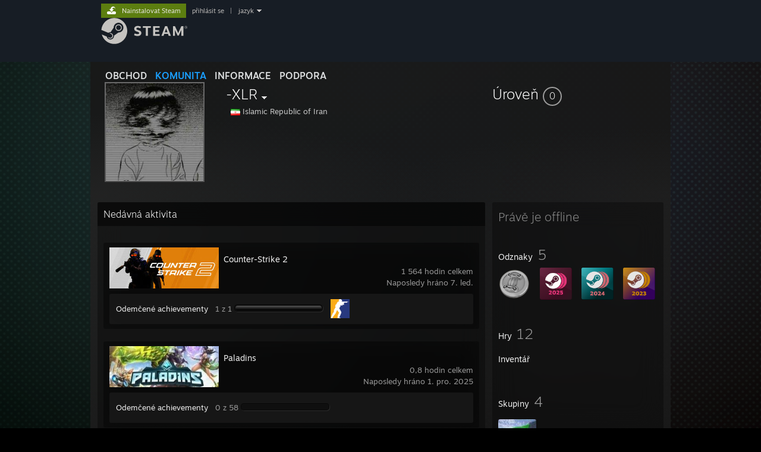

--- FILE ---
content_type: text/html; charset=UTF-8
request_url: https://steamcommunity.com/id/MahdiXLR/?l=czech
body_size: 9858
content:
<!DOCTYPE html>
<html class=" responsive DesktopUI" lang="cs"  >
<head>
	<meta http-equiv="Content-Type" content="text/html; charset=UTF-8">
			<meta name="viewport" content="width=device-width,initial-scale=1">
		<meta name="theme-color" content="#171a21">
		<title>Komunita služby Steam :: -XLR</title>
	<link rel="shortcut icon" href="/favicon.ico" type="image/x-icon">

	
	
	<link href="https://community.akamai.steamstatic.com/public/shared/css/motiva_sans.css?v=G517uopaUy8x&amp;l=czech&amp;_cdn=akamai" rel="stylesheet" type="text/css">
<link href="https://community.akamai.steamstatic.com/public/shared/css/buttons.css?v=WgcGW2rjIiQ0&amp;l=czech&amp;_cdn=akamai" rel="stylesheet" type="text/css">
<link href="https://community.akamai.steamstatic.com/public/shared/css/shared_global.css?v=ipHh1UV26fnC&amp;l=czech&amp;_cdn=akamai" rel="stylesheet" type="text/css">
<link href="https://community.akamai.steamstatic.com/public/css/globalv2.css?v=YdooKT9oS9ho&amp;l=czech&amp;_cdn=akamai" rel="stylesheet" type="text/css">
<link href="https://community.akamai.steamstatic.com/public/css/skin_1/modalContent.css?v=WXAusLHclDIt&amp;l=czech&amp;_cdn=akamai" rel="stylesheet" type="text/css">
<link href="https://community.akamai.steamstatic.com/public/css/skin_1/profilev2.css?v=WtpuhfXe_oSO&amp;l=czech&amp;_cdn=akamai" rel="stylesheet" type="text/css">
<link href="https://community.akamai.steamstatic.com/public/shared/css/motiva_sans.css?v=G517uopaUy8x&amp;l=czech&amp;_cdn=akamai" rel="stylesheet" type="text/css">
<link href="https://community.akamai.steamstatic.com/public/css/promo/summer2017/stickers.css?v=rT7_CqulbQUZ&amp;l=czech&amp;_cdn=akamai" rel="stylesheet" type="text/css">
<link href="https://community.akamai.steamstatic.com/public/shared/css/shared_responsive.css?v=coQhkO36KXPQ&amp;l=czech&amp;_cdn=akamai" rel="stylesheet" type="text/css">
<link href="https://community.akamai.steamstatic.com/public/css/skin_1/header.css?v=CMT0GkdQa1OT&amp;l=czech&amp;_cdn=akamai" rel="stylesheet" type="text/css">
<script type="text/javascript">
	var __PrototypePreserve=[];
	__PrototypePreserve[0] = Array.from;
	__PrototypePreserve[1] = Array.prototype.filter;
	__PrototypePreserve[2] = Array.prototype.flatMap;
	__PrototypePreserve[3] = Array.prototype.find;
	__PrototypePreserve[4] = Array.prototype.some;
	__PrototypePreserve[5] = Function.prototype.bind;
	__PrototypePreserve[6] = HTMLElement.prototype.scrollTo;
</script>
<script type="text/javascript" src="https://community.akamai.steamstatic.com/public/javascript/prototype-1.7.js?v=npJElBnrEO6W&amp;l=czech&amp;_cdn=akamai"></script>
<script type="text/javascript">
	Array.from = __PrototypePreserve[0] || Array.from;
	Array.prototype.filter = __PrototypePreserve[1] || Array.prototype.filter;
	Array.prototype.flatMap = __PrototypePreserve[2] || Array.prototype.flatMap;
	Array.prototype.find = __PrototypePreserve[3] || Array.prototype.find;
	Array.prototype.some = __PrototypePreserve[4] || Array.prototype.some;
	Function.prototype.bind = __PrototypePreserve[5] || Function.prototype.bind;
	HTMLElement.prototype.scrollTo = __PrototypePreserve[6] || HTMLElement.prototype.scrollTo;
</script>
<script type="text/javascript">
	var __ScriptaculousPreserve=[];
	__ScriptaculousPreserve[0] = Array.from;
	__ScriptaculousPreserve[1] = Function.prototype.bind;
	__ScriptaculousPreserve[2] = HTMLElement.prototype.scrollTo;
</script>
<script type="text/javascript" src="https://community.akamai.steamstatic.com/public/javascript/scriptaculous/_combined.js?v=pbdAKOcDIgbC&amp;l=czech&amp;_cdn=akamai&amp;load=effects,controls,slider,dragdrop"></script>
<script type="text/javascript">
	Array.from = __ScriptaculousPreserve[0] || Array.from;
	Function.prototype.bind = __ScriptaculousPreserve[1] || Function.prototype.bind;
	HTMLElement.prototype.scrollTo = __ScriptaculousPreserve[2] || HTMLElement.prototype.scrollTo;
delete String['__parseStyleElement'];  Prototype.Browser.WebKit = true;</script>
<script type="text/javascript">VALVE_PUBLIC_PATH = "https:\/\/community.akamai.steamstatic.com\/public\/";</script><script type="text/javascript" src="https://community.akamai.steamstatic.com/public/javascript/global.js?v=zy4WzYZrHvi0&amp;l=czech&amp;_cdn=akamai"></script>
<script type="text/javascript" src="https://community.akamai.steamstatic.com/public/javascript/jquery-1.11.1.min.js?v=gQHVlrK4-jX-&amp;l=czech&amp;_cdn=akamai"></script>
<script type="text/javascript" src="https://community.akamai.steamstatic.com/public/shared/javascript/tooltip.js?v=LZHsOVauqTrm&amp;l=czech&amp;_cdn=akamai"></script>
<script type="text/javascript" src="https://community.akamai.steamstatic.com/public/shared/javascript/shared_global.js?v=r3NmTPayP8wQ&amp;l=czech&amp;_cdn=akamai"></script>
<script type="text/javascript" src="https://community.akamai.steamstatic.com/public/shared/javascript/auth_refresh.js?v=w6QbwI-5-j2S&amp;l=czech&amp;_cdn=akamai"></script>
<script type="text/javascript">Object.seal && [ Object, Array, String, Number ].map( function( builtin ) { Object.seal( builtin.prototype ); } );</script><script type="text/javascript">$J = jQuery.noConflict();
if ( typeof JSON != 'object' || !JSON.stringify || !JSON.parse ) { document.write( "<scr" + "ipt type=\"text\/javascript\" src=\"https:\/\/community.akamai.steamstatic.com\/public\/javascript\/json2.js?v=54NKNglvGTO8&amp;l=czech&amp;_cdn=akamai\"><\/script>\n" ); };
</script>
		<script type="text/javascript">
			document.addEventListener('DOMContentLoaded', function(event) {
				SetupTooltips( { tooltipCSSClass: 'community_tooltip'} );
		});
		</script><script type="text/javascript" src="https://community.akamai.steamstatic.com/public/javascript/modalContent.js?v=hC70BEsHHdjD&amp;l=czech&amp;_cdn=akamai"></script>
<script type="text/javascript" src="https://community.akamai.steamstatic.com/public/javascript/modalv2.js?v=zBXEuexVQ0FZ&amp;l=czech&amp;_cdn=akamai"></script>
<script type="text/javascript" src="https://community.akamai.steamstatic.com/public/javascript/profile.js?v=viNFqGaqzAxZ&amp;l=czech&amp;_cdn=akamai"></script>
<script type="text/javascript" src="https://community.akamai.steamstatic.com/public/javascript/promo/stickers.js?v=AWH4fTBTiATD&amp;l=czech&amp;_cdn=akamai"></script>
<script type="text/javascript" src="https://community.akamai.steamstatic.com/public/javascript/reportedcontent.js?v=-lZqrarogJr8&amp;l=czech&amp;_cdn=akamai"></script>
<script type="text/javascript" src="https://community.akamai.steamstatic.com/public/javascript/webui/clientcom.js?v=cafaX6REwCoI&amp;l=czech&amp;_cdn=akamai"></script>
<script type="text/javascript" src="https://community.akamai.steamstatic.com/public/shared/javascript/shared_responsive_adapter.js?v=SX26ZEtU6nyy&amp;l=czech&amp;_cdn=akamai"></script>

						<meta name="twitter:card" content="summary">
			
	<meta name="twitter:site" content="@steam" />

						<meta property="og:title" content="Komunita služby Steam :: -XLR">
					<meta property="twitter:title" content="Komunita služby Steam :: -XLR">
					<meta property="og:type" content="website">
					<meta property="fb:app_id" content="105386699540688">
			
	
			<link rel="image_src" href="https://avatars.akamai.steamstatic.com/2cb4dd3a955f8e5c2b6e9b437266f2999dcff29d_full.jpg">
		<meta property="og:image" content="https://avatars.akamai.steamstatic.com/2cb4dd3a955f8e5c2b6e9b437266f2999dcff29d_full.jpg">
		<meta name="twitter:image" content="https://avatars.akamai.steamstatic.com/2cb4dd3a955f8e5c2b6e9b437266f2999dcff29d_full.jpg" />
				
	
	
	
	
	</head>
<body class="flat_page profile_page  DarkModeTheme responsive_page ">


<div class="responsive_page_frame with_header">
						<div role="navigation" class="responsive_page_menu_ctn mainmenu" aria-label="Mobilní nabídka">
				<div class="responsive_page_menu"  id="responsive_page_menu">
										<div class="mainmenu_contents">
						<div class="mainmenu_contents_items">
															<a class="menuitem" href="https://steamcommunity.com/login/home/?goto=id%2FMahdiXLR%2F%3Fl%3Dczech">
									Přihlásit se								</a>
															<a class="menuitem supernav" href="https://store.steampowered.com/" data-tooltip-type="selector" data-tooltip-content=".submenu_Store">
				Obchod			</a>
			<div class="submenu_Store" style="display: none;" data-submenuid="Store">
														<a class="submenuitem" href="https://store.steampowered.com/">
						Domů											</a>
														<a class="submenuitem" href="https://store.steampowered.com/explore/">
						Doporučení											</a>
														<a class="submenuitem" href="https://steamcommunity.com/my/wishlist/">
						Seznam přání											</a>
														<a class="submenuitem" href="https://store.steampowered.com/points/shop/">
						Věrnostní obchod											</a>
														<a class="submenuitem" href="https://store.steampowered.com/news/">
						Novinky											</a>
														<a class="submenuitem" href="https://store.steampowered.com/stats/">
						Žebříčky											</a>
							</div>
										<a class="menuitem supernav supernav_active" href="https://steamcommunity.com/" data-tooltip-type="selector" data-tooltip-content=".submenu_Community">
				Komunita			</a>
			<div class="submenu_Community" style="display: none;" data-submenuid="Community">
														<a class="submenuitem" href="https://steamcommunity.com/">
						Domů											</a>
														<a class="submenuitem" href="https://steamcommunity.com/discussions/">
						Diskuze											</a>
														<a class="submenuitem" href="https://steamcommunity.com/workshop/">
						Workshop											</a>
														<a class="submenuitem" href="https://steamcommunity.com/market/">
						Komunitní trh											</a>
														<a class="submenuitem" href="https://steamcommunity.com/?subsection=broadcasts">
						Přenosy											</a>
							</div>
										<a class="menuitem " href="https://store.steampowered.com/about/">
				Informace			</a>
										<a class="menuitem " href="https://help.steampowered.com/cs/">
				Podpora			</a>
			
							<div class="minor_menu_items">
																								<div class="menuitem change_language_action">
									Změnit jazyk								</div>
																																	<a class="menuitem" href="https://store.steampowered.com/mobile" target="_blank" rel="noreferrer">Mobilní aplikace služby Steam</a>
																									<div class="menuitem" role="link" onclick="Responsive_RequestDesktopView();">
										Desktopová verze stránky									</div>
															</div>
						</div>
						<div class="mainmenu_footer_spacer  "></div>
						<div class="mainmenu_footer">
															<div class="mainmenu_footer_logo"><img src="https://community.akamai.steamstatic.com/public/shared/images/responsive/footerLogo_valve_new.png"></div>
								© Valve Corporation. Všechna práva vyhrazena. Všechny ochranné známky jsou vlastnictvím příslušných subjektů v USA a dalších zemích.								<span class="mainmenu_valve_links">
									<a href="https://store.steampowered.com/privacy_agreement/" target="_blank">Zásady ochrany soukromí</a>
									&nbsp;| &nbsp;<a href="http://www.valvesoftware.com/legal.htm" target="_blank">Právní poučení</a>
									&nbsp;| &nbsp;<a href="https://help.steampowered.com/faqs/view/10BB-D27A-6378-4436" target="_blank">Přístupnost</a>
									&nbsp;| &nbsp;<a href="https://store.steampowered.com/subscriber_agreement/" target="_blank">Smlouva o užívání služby Steam</a>
									&nbsp;| &nbsp;<a href="https://store.steampowered.com/steam_refunds/" target="_blank">Vrácení peněz</a>
									&nbsp;| &nbsp;<a href="https://store.steampowered.com/account/cookiepreferences/" target="_blank">Cookies</a>
								</span>
													</div>
					</div>
									</div>
			</div>
		
		<div class="responsive_local_menu_tab"></div>

		<div class="responsive_page_menu_ctn localmenu">
			<div class="responsive_page_menu"  id="responsive_page_local_menu" data-panel="{&quot;onOptionsActionDescription&quot;:&quot;#filter_toggle&quot;,&quot;onOptionsButton&quot;:&quot;Responsive_ToggleLocalMenu()&quot;,&quot;onCancelButton&quot;:&quot;Responsive_ToggleLocalMenu()&quot;}">
				<div class="localmenu_content" data-panel="{&quot;maintainY&quot;:true,&quot;bFocusRingRoot&quot;:true,&quot;flow-children&quot;:&quot;column&quot;}">
				</div>
			</div>
		</div>



					<div class="responsive_header">
				<div class="responsive_header_content">
					<div id="responsive_menu_logo">
						<img src="https://community.akamai.steamstatic.com/public/shared/images/responsive/header_menu_hamburger.png" height="100%">
											</div>
					<div class="responsive_header_logo">
						<a href="https://store.steampowered.com/">
															<img src="https://community.akamai.steamstatic.com/public/shared/images/responsive/header_logo.png" height="36" border="0" alt="STEAM">
													</a>
					</div>
									</div>
			</div>
		
		<div class="responsive_page_content_overlay">

		</div>

		<div class="responsive_fixonscroll_ctn nonresponsive_hidden ">
		</div>
	
	<div class="responsive_page_content">

		<div role="banner" id="global_header" data-panel="{&quot;flow-children&quot;:&quot;row&quot;}">
	<div class="content">
		<div class="logo">
			<span id="logo_holder">
									<a href="https://store.steampowered.com/" aria-label="Odkaz na domovskou stránku">
						<img src="https://community.akamai.steamstatic.com/public/shared/images/header/logo_steam.svg?t=962016" width="176" height="44" alt="Odkaz na domovskou stránku">
					</a>
							</span>
		</div>

			<div role="navigation" class="supernav_container" aria-label="Globální nabídka">
								<a class="menuitem supernav" href="https://store.steampowered.com/" data-tooltip-type="selector" data-tooltip-content=".submenu_Store">
				OBCHOD			</a>
			<div class="submenu_Store" style="display: none;" data-submenuid="Store">
														<a class="submenuitem" href="https://store.steampowered.com/">
						Domů											</a>
														<a class="submenuitem" href="https://store.steampowered.com/explore/">
						Doporučení											</a>
														<a class="submenuitem" href="https://steamcommunity.com/my/wishlist/">
						Seznam přání											</a>
														<a class="submenuitem" href="https://store.steampowered.com/points/shop/">
						Věrnostní obchod											</a>
														<a class="submenuitem" href="https://store.steampowered.com/news/">
						Novinky											</a>
														<a class="submenuitem" href="https://store.steampowered.com/stats/">
						Žebříčky											</a>
							</div>
										<a class="menuitem supernav supernav_active" href="https://steamcommunity.com/" data-tooltip-type="selector" data-tooltip-content=".submenu_Community">
				KOMUNITA			</a>
			<div class="submenu_Community" style="display: none;" data-submenuid="Community">
														<a class="submenuitem" href="https://steamcommunity.com/">
						Domů											</a>
														<a class="submenuitem" href="https://steamcommunity.com/discussions/">
						Diskuze											</a>
														<a class="submenuitem" href="https://steamcommunity.com/workshop/">
						Workshop											</a>
														<a class="submenuitem" href="https://steamcommunity.com/market/">
						Komunitní trh											</a>
														<a class="submenuitem" href="https://steamcommunity.com/?subsection=broadcasts">
						Přenosy											</a>
							</div>
										<a class="menuitem " href="https://store.steampowered.com/about/">
				Informace			</a>
										<a class="menuitem " href="https://help.steampowered.com/cs/">
				PODPORA			</a>
				</div>
	<script type="text/javascript">
		jQuery(function($) {
			$('#global_header .supernav').v_tooltip({'location':'bottom', 'destroyWhenDone': false, 'tooltipClass': 'supernav_content', 'offsetY':-6, 'offsetX': 1, 'horizontalSnap': 4, 'tooltipParent': '#global_header .supernav_container', 'correctForScreenSize': false});
		});
	</script>

		<div id="global_actions">
			<div role="navigation" id="global_action_menu" aria-label="Nabídka účtu">
									<a class="header_installsteam_btn header_installsteam_btn_green" href="https://store.steampowered.com/about/">
						<div class="header_installsteam_btn_content">
							Nainstalovat Steam						</div>
					</a>
				
				
									<a class="global_action_link" href="https://steamcommunity.com/login/home/?goto=id%2FMahdiXLR%2F%3Fl%3Dczech">přihlásit se</a>
											&nbsp;|&nbsp;
						<span class="pulldown global_action_link" id="language_pulldown" onclick="ShowMenu( this, 'language_dropdown', 'right' );">jazyk</span>
						<div class="popup_block_new" id="language_dropdown" style="display: none;">
							<div class="popup_body popup_menu">
																																					<a class="popup_menu_item tight" href="?l=schinese" onclick="ChangeLanguage( 'schinese' ); return false;">简体中文 (Zjednodušená čínština)</a>
																													<a class="popup_menu_item tight" href="?l=tchinese" onclick="ChangeLanguage( 'tchinese' ); return false;">繁體中文 (Tradiční čínština)</a>
																													<a class="popup_menu_item tight" href="?l=japanese" onclick="ChangeLanguage( 'japanese' ); return false;">日本語 (Japonština)</a>
																													<a class="popup_menu_item tight" href="?l=koreana" onclick="ChangeLanguage( 'koreana' ); return false;">한국어 (Korejština)</a>
																													<a class="popup_menu_item tight" href="?l=thai" onclick="ChangeLanguage( 'thai' ); return false;">ไทย (Thajština)</a>
																													<a class="popup_menu_item tight" href="?l=bulgarian" onclick="ChangeLanguage( 'bulgarian' ); return false;">български (Bulharština)</a>
																																							<a class="popup_menu_item tight" href="?l=danish" onclick="ChangeLanguage( 'danish' ); return false;">Dansk (Dánština)</a>
																													<a class="popup_menu_item tight" href="?l=german" onclick="ChangeLanguage( 'german' ); return false;">Deutsch (Němčina)</a>
																													<a class="popup_menu_item tight" href="?l=english" onclick="ChangeLanguage( 'english' ); return false;">English (Angličtina)</a>
																													<a class="popup_menu_item tight" href="?l=spanish" onclick="ChangeLanguage( 'spanish' ); return false;">Español-España (Evropská španělština)</a>
																													<a class="popup_menu_item tight" href="?l=latam" onclick="ChangeLanguage( 'latam' ); return false;">Español-Latinoamérica (Latin. španělština)</a>
																													<a class="popup_menu_item tight" href="?l=greek" onclick="ChangeLanguage( 'greek' ); return false;">Ελληνικά (Řečtina)</a>
																													<a class="popup_menu_item tight" href="?l=french" onclick="ChangeLanguage( 'french' ); return false;">Français (Francouzština)</a>
																													<a class="popup_menu_item tight" href="?l=italian" onclick="ChangeLanguage( 'italian' ); return false;">Italiano (Italština)</a>
																													<a class="popup_menu_item tight" href="?l=indonesian" onclick="ChangeLanguage( 'indonesian' ); return false;">Bahasa Indonesia (Indonéština)</a>
																													<a class="popup_menu_item tight" href="?l=hungarian" onclick="ChangeLanguage( 'hungarian' ); return false;">Magyar (Maďarština)</a>
																													<a class="popup_menu_item tight" href="?l=dutch" onclick="ChangeLanguage( 'dutch' ); return false;">Nederlands (Nizozemština)</a>
																													<a class="popup_menu_item tight" href="?l=norwegian" onclick="ChangeLanguage( 'norwegian' ); return false;">Norsk (Norština)</a>
																													<a class="popup_menu_item tight" href="?l=polish" onclick="ChangeLanguage( 'polish' ); return false;">Polski (Polština)</a>
																													<a class="popup_menu_item tight" href="?l=portuguese" onclick="ChangeLanguage( 'portuguese' ); return false;">Português (Evropská portugalština)</a>
																													<a class="popup_menu_item tight" href="?l=brazilian" onclick="ChangeLanguage( 'brazilian' ); return false;">Português-Brasil (Brazilská portugalština)</a>
																													<a class="popup_menu_item tight" href="?l=romanian" onclick="ChangeLanguage( 'romanian' ); return false;">Română (Rumunština)</a>
																													<a class="popup_menu_item tight" href="?l=russian" onclick="ChangeLanguage( 'russian' ); return false;">Русский (Ruština)</a>
																													<a class="popup_menu_item tight" href="?l=finnish" onclick="ChangeLanguage( 'finnish' ); return false;">Suomi (Finština)</a>
																													<a class="popup_menu_item tight" href="?l=swedish" onclick="ChangeLanguage( 'swedish' ); return false;">Svenska (Švédština)</a>
																													<a class="popup_menu_item tight" href="?l=turkish" onclick="ChangeLanguage( 'turkish' ); return false;">Türkçe (Turečtina)</a>
																													<a class="popup_menu_item tight" href="?l=vietnamese" onclick="ChangeLanguage( 'vietnamese' ); return false;">Tiếng Việt (Vietnamština)</a>
																													<a class="popup_menu_item tight" href="?l=ukrainian" onclick="ChangeLanguage( 'ukrainian' ); return false;">Українська (Ukrajinština)</a>
																									<a class="popup_menu_item tight" href="https://www.valvesoftware.com/en/contact?contact-person=Translation%20Team%20Feedback" target="_blank">Nahlásit problém s překladem</a>
							</div>
						</div>
												</div>
					</div>
			</div>
</div>
<script type="text/javascript">
	g_sessionID = "6e3876bf4aed864064e60be1";
	g_steamID = false;
	g_strLanguage = "czech";
	g_SNR = '2_100300_profile_';
	g_bAllowAppImpressions = true;
		g_ContentDescriptorPreferences = [1,3,4];

	

	// We always want to have the timezone cookie set for PHP to use
	setTimezoneCookies();

	$J( function() {

		InitMiniprofileHovers(( 'https%3A%2F%2Fsteamcommunity.com' ));
		InitEmoticonHovers();
		ApplyAdultContentPreferences();
	});

	$J( function() { InitEconomyHovers( "https:\/\/community.akamai.steamstatic.com\/public\/css\/skin_1\/economy.css?v=y0DEvVieJ9Nb&l=czech&_cdn=akamai", "https:\/\/community.akamai.steamstatic.com\/public\/javascript\/economy_common.js?v=3TZBCEPvtfTo&l=czech&_cdn=akamai", "https:\/\/community.akamai.steamstatic.com\/public\/javascript\/economy.js?v=pAPnaHFVwOcg&l=czech&_cdn=akamai" );});</script>
	<div id="webui_config" style="display: none;"
		 data-config="{&quot;EUNIVERSE&quot;:1,&quot;WEB_UNIVERSE&quot;:&quot;public&quot;,&quot;LANGUAGE&quot;:&quot;czech&quot;,&quot;COUNTRY&quot;:&quot;US&quot;,&quot;MEDIA_CDN_COMMUNITY_URL&quot;:&quot;https:\/\/cdn.akamai.steamstatic.com\/steamcommunity\/public\/&quot;,&quot;MEDIA_CDN_URL&quot;:&quot;https:\/\/cdn.akamai.steamstatic.com\/&quot;,&quot;VIDEO_CDN_URL&quot;:&quot;https:\/\/video.akamai.steamstatic.com\/&quot;,&quot;COMMUNITY_CDN_URL&quot;:&quot;https:\/\/community.akamai.steamstatic.com\/&quot;,&quot;COMMUNITY_CDN_ASSET_URL&quot;:&quot;https:\/\/cdn.akamai.steamstatic.com\/steamcommunity\/public\/assets\/&quot;,&quot;STORE_CDN_URL&quot;:&quot;https:\/\/store.akamai.steamstatic.com\/&quot;,&quot;PUBLIC_SHARED_URL&quot;:&quot;https:\/\/community.akamai.steamstatic.com\/public\/shared\/&quot;,&quot;COMMUNITY_BASE_URL&quot;:&quot;https:\/\/steamcommunity.com\/&quot;,&quot;CHAT_BASE_URL&quot;:&quot;https:\/\/steamcommunity.com\/&quot;,&quot;STORE_BASE_URL&quot;:&quot;https:\/\/store.steampowered.com\/&quot;,&quot;STORE_CHECKOUT_BASE_URL&quot;:&quot;https:\/\/checkout.steampowered.com\/&quot;,&quot;IMG_URL&quot;:&quot;https:\/\/community.akamai.steamstatic.com\/public\/images\/&quot;,&quot;STEAMTV_BASE_URL&quot;:&quot;https:\/\/steam.tv\/&quot;,&quot;HELP_BASE_URL&quot;:&quot;https:\/\/help.steampowered.com\/&quot;,&quot;PARTNER_BASE_URL&quot;:&quot;https:\/\/partner.steamgames.com\/&quot;,&quot;STATS_BASE_URL&quot;:&quot;https:\/\/partner.steampowered.com\/&quot;,&quot;INTERNAL_STATS_BASE_URL&quot;:&quot;https:\/\/steamstats.valve.org\/&quot;,&quot;IN_CLIENT&quot;:false,&quot;USE_POPUPS&quot;:false,&quot;STORE_ICON_BASE_URL&quot;:&quot;https:\/\/shared.akamai.steamstatic.com\/store_item_assets\/steam\/apps\/&quot;,&quot;STORE_ITEM_BASE_URL&quot;:&quot;https:\/\/shared.akamai.steamstatic.com\/store_item_assets\/&quot;,&quot;WEBAPI_BASE_URL&quot;:&quot;https:\/\/api.steampowered.com\/&quot;,&quot;TOKEN_URL&quot;:&quot;https:\/\/steamcommunity.com\/chat\/clientjstoken&quot;,&quot;BUILD_TIMESTAMP&quot;:1769020383,&quot;PAGE_TIMESTAMP&quot;:1769042749,&quot;IN_TENFOOT&quot;:false,&quot;IN_GAMEPADUI&quot;:false,&quot;IN_CHROMEOS&quot;:false,&quot;IN_MOBILE_WEBVIEW&quot;:false,&quot;PLATFORM&quot;:&quot;macos&quot;,&quot;BASE_URL_STORE_CDN_ASSETS&quot;:&quot;https:\/\/cdn.akamai.steamstatic.com\/store\/&quot;,&quot;EREALM&quot;:1,&quot;LOGIN_BASE_URL&quot;:&quot;https:\/\/login.steampowered.com\/&quot;,&quot;AVATAR_BASE_URL&quot;:&quot;https:\/\/avatars.akamai.steamstatic.com\/&quot;,&quot;FROM_WEB&quot;:true,&quot;WEBSITE_ID&quot;:&quot;Community&quot;,&quot;BASE_URL_SHARED_CDN&quot;:&quot;https:\/\/shared.akamai.steamstatic.com\/&quot;,&quot;CLAN_CDN_ASSET_URL&quot;:&quot;https:\/\/clan.akamai.steamstatic.com\/&quot;,&quot;COMMUNITY_ASSETS_BASE_URL&quot;:&quot;https:\/\/shared.akamai.steamstatic.com\/community_assets\/&quot;,&quot;SNR&quot;:&quot;2_100300_profile_&quot;}"
		 data-userinfo="{&quot;logged_in&quot;:false,&quot;country_code&quot;:&quot;US&quot;,&quot;excluded_content_descriptors&quot;:[1,3,4]}">
	</div>
<div id="application_config" style="display: none;"  data-config="{&quot;EUNIVERSE&quot;:1,&quot;WEB_UNIVERSE&quot;:&quot;public&quot;,&quot;LANGUAGE&quot;:&quot;czech&quot;,&quot;COUNTRY&quot;:&quot;US&quot;,&quot;MEDIA_CDN_COMMUNITY_URL&quot;:&quot;https:\/\/cdn.akamai.steamstatic.com\/steamcommunity\/public\/&quot;,&quot;MEDIA_CDN_URL&quot;:&quot;https:\/\/cdn.akamai.steamstatic.com\/&quot;,&quot;VIDEO_CDN_URL&quot;:&quot;https:\/\/video.akamai.steamstatic.com\/&quot;,&quot;COMMUNITY_CDN_URL&quot;:&quot;https:\/\/community.akamai.steamstatic.com\/&quot;,&quot;COMMUNITY_CDN_ASSET_URL&quot;:&quot;https:\/\/cdn.akamai.steamstatic.com\/steamcommunity\/public\/assets\/&quot;,&quot;STORE_CDN_URL&quot;:&quot;https:\/\/store.akamai.steamstatic.com\/&quot;,&quot;PUBLIC_SHARED_URL&quot;:&quot;https:\/\/community.akamai.steamstatic.com\/public\/shared\/&quot;,&quot;COMMUNITY_BASE_URL&quot;:&quot;https:\/\/steamcommunity.com\/&quot;,&quot;CHAT_BASE_URL&quot;:&quot;https:\/\/steamcommunity.com\/&quot;,&quot;STORE_BASE_URL&quot;:&quot;https:\/\/store.steampowered.com\/&quot;,&quot;STORE_CHECKOUT_BASE_URL&quot;:&quot;https:\/\/checkout.steampowered.com\/&quot;,&quot;IMG_URL&quot;:&quot;https:\/\/community.akamai.steamstatic.com\/public\/images\/&quot;,&quot;STEAMTV_BASE_URL&quot;:&quot;https:\/\/steam.tv\/&quot;,&quot;HELP_BASE_URL&quot;:&quot;https:\/\/help.steampowered.com\/&quot;,&quot;PARTNER_BASE_URL&quot;:&quot;https:\/\/partner.steamgames.com\/&quot;,&quot;STATS_BASE_URL&quot;:&quot;https:\/\/partner.steampowered.com\/&quot;,&quot;INTERNAL_STATS_BASE_URL&quot;:&quot;https:\/\/steamstats.valve.org\/&quot;,&quot;IN_CLIENT&quot;:false,&quot;USE_POPUPS&quot;:false,&quot;STORE_ICON_BASE_URL&quot;:&quot;https:\/\/shared.akamai.steamstatic.com\/store_item_assets\/steam\/apps\/&quot;,&quot;STORE_ITEM_BASE_URL&quot;:&quot;https:\/\/shared.akamai.steamstatic.com\/store_item_assets\/&quot;,&quot;WEBAPI_BASE_URL&quot;:&quot;https:\/\/api.steampowered.com\/&quot;,&quot;TOKEN_URL&quot;:&quot;https:\/\/steamcommunity.com\/chat\/clientjstoken&quot;,&quot;BUILD_TIMESTAMP&quot;:1769020383,&quot;PAGE_TIMESTAMP&quot;:1769042749,&quot;IN_TENFOOT&quot;:false,&quot;IN_GAMEPADUI&quot;:false,&quot;IN_CHROMEOS&quot;:false,&quot;IN_MOBILE_WEBVIEW&quot;:false,&quot;PLATFORM&quot;:&quot;macos&quot;,&quot;BASE_URL_STORE_CDN_ASSETS&quot;:&quot;https:\/\/cdn.akamai.steamstatic.com\/store\/&quot;,&quot;EREALM&quot;:1,&quot;LOGIN_BASE_URL&quot;:&quot;https:\/\/login.steampowered.com\/&quot;,&quot;AVATAR_BASE_URL&quot;:&quot;https:\/\/avatars.akamai.steamstatic.com\/&quot;,&quot;FROM_WEB&quot;:true,&quot;WEBSITE_ID&quot;:&quot;Community&quot;,&quot;BASE_URL_SHARED_CDN&quot;:&quot;https:\/\/shared.akamai.steamstatic.com\/&quot;,&quot;CLAN_CDN_ASSET_URL&quot;:&quot;https:\/\/clan.akamai.steamstatic.com\/&quot;,&quot;COMMUNITY_ASSETS_BASE_URL&quot;:&quot;https:\/\/shared.akamai.steamstatic.com\/community_assets\/&quot;,&quot;SNR&quot;:&quot;2_100300_profile_&quot;}" data-userinfo="{&quot;logged_in&quot;:false,&quot;country_code&quot;:&quot;US&quot;,&quot;excluded_content_descriptors&quot;:[1,3,4]}" data-community="[]" data-loyaltystore="{&quot;webapi_token&quot;:&quot;&quot;}" data-steam_notifications="null"></div><link href="https://community.akamai.steamstatic.com/public/css/applications/community/main.css?v=rd_a2TWYf9tU&amp;l=czech&amp;_cdn=akamai" rel="stylesheet" type="text/css">
<script type="text/javascript" src="https://community.akamai.steamstatic.com/public/javascript/applications/community/manifest.js?v=9P0CHgNmP9eh&amp;l=czech&amp;_cdn=akamai"></script>
<script type="text/javascript" src="https://community.akamai.steamstatic.com/public/javascript/applications/community/libraries~b28b7af69.js?v=otJTfeJA4u84&amp;l=czech&amp;_cdn=akamai"></script>
<script type="text/javascript" src="https://community.akamai.steamstatic.com/public/javascript/applications/community/main.js?v=J_uKQr6MdimZ&amp;l=czech&amp;_cdn=akamai"></script>
<div  data-featuretarget="profile-rewards"></div>	<div id="application_root"></div>

		<div role="main" class="responsive_page_template_content" id="responsive_page_template_content" data-panel="{&quot;autoFocus&quot;:true}" >

				<script type="text/javascript">
		g_rgProfileData = {"url":"https:\/\/steamcommunity.com\/id\/MahdiXLR\/","steamid":"76561199088430355","personaname":"-XLR","summary":"<img src=\"https:\/\/community.akamai.steamstatic.com\/economy\/emoticon\/steamthumbsup\" alt=\":steamthumbsup:\" class=\"emoticon\">i am that i am<br><br>"};
		const g_bViewingOwnProfile = 0;
		$J( function() {
			window.Responsive_ReparentItemsInResponsiveMode && Responsive_ReparentItemsInResponsiveMode( '.responsive_groupfriends_element', $J('#responsive_groupfriends_element_ctn') );
			
			
			SetupAnimateOnHoverImages();
		});
	</script>



<div class="no_header profile_page   "
	 style="">

	
	


<div class="profile_header_bg">

	<div class="profile_header_bg_texture">
		
		<div class="profile_header">

			
						
			<div class="profile_header_content" data-panel="{&quot;flow-children&quot;:&quot;row&quot;}" >

				
				<div class="playerAvatar profile_header_size offline" data-miniprofile="1128164627">
										<div class="playerAvatarAutoSizeInner">
																				<picture>
				<source media="(prefers-reduced-motion: reduce)" srcset="https://avatars.akamai.steamstatic.com/2cb4dd3a955f8e5c2b6e9b437266f2999dcff29d_full.jpg"></source>
				<img srcset="https://avatars.akamai.steamstatic.com/2cb4dd3a955f8e5c2b6e9b437266f2999dcff29d_full.jpg" >
			</picture>
							</div>
				</div>

				<div class="profile_header_centered_col">
					<div class="profile_header_centered_persona">
						<div class="persona_name" style="font-size: 24px;">
							<span class="actual_persona_name">-XLR</span>
																						<span class="namehistory_link" onclick="ShowAliasPopup( this );">
								<img id="getnamehistory_arrow" src="https://community.akamai.steamstatic.com/public/images/skin_1/arrowDn9x5.gif" width="9" height="5" border="0">
							</span>
														<div id="NamePopup" class="popup_block_new" style="display: none;">
								<div class="popup_body popup_menu">
									<div>Tento uživatel vystupoval také jako:</div>
									<div id="NamePopupAliases">

									</div>
									<div style="display:none" id="NamePopupClearAliases">
																			</div>
									<div style="clear:both"></div>
								</div>
							</div>
						</div>
													<div class="header_real_name ellipsis">
								<bdi></bdi>
																	<div class="header_location">
																					<img class="profile_flag" src="https://community.akamai.steamstatic.com/public/images/countryflags/ir.gif">
																				Islamic Republic of Iran									</div>
															</div>
											</div>
						<div class="profile_header_summary desktop">
					</div>
				</div>

					<div class="profile_header_summary mobile">
					</div>

				<div class="profile_header_badgeinfo" data-panel="{&quot;flow-children&quot;:&quot;column&quot;}" >
											<div class="profile_header_badgeinfo_badge_area">
															<a data-panel="{&quot;focusable&quot;:true,&quot;clickOnActivate&quot;:true}" role="button" class="persona_level_btn" href="https://steamcommunity.com/id/MahdiXLR/badges">
														<div class="persona_name persona_level">Úroveň <div class="friendPlayerLevel lvl_0"><span class="friendPlayerLevelNum">0</span></div></div>
															</a>
													</div>
										<div class="profile_header_actions">
											</div>
				</div>
			</div>
		</div>
		<script type="text/javascript"> $J( function() { InitProfileSummary( g_rgProfileData['summary'] ); } ); </script>
	</div>
</div>

	<div class="profile_content ">
		<div class="profile_content_inner">
			
			

			
			


			<div class="profile_rightcol">
				<div class="responsive_status_info">
						<div class="profile_in_game persona offline">
					<div class="profile_in_game_header">Právě je offline</div>
					</div>
									</div>

				<div class="responsive_count_link_area">
					
					
					<div data-panel="{&quot;maintainX&quot;:true,&quot;bFocusRingRoot&quot;:true,&quot;flow-children&quot;:&quot;row&quot;}" class="profile_badges">
						<div class="profile_count_link_preview_ctn" data-panel="{&quot;focusable&quot;:true,&quot;clickOnActivate&quot;:true}" role="button" >
																<div data-panel="{&quot;focusable&quot;:true,&quot;clickOnActivate&quot;:true}" role="button" class="profile_count_link ellipsis" >
						<a href="https://steamcommunity.com/id/MahdiXLR/badges/">
							<span class="count_link_label">Odznaky</span>&nbsp;
							<span class="profile_count_link_total">
																	5															</span>
						</a>
					</div>
														<div class="profile_count_link_preview">
																									<div class="profile_badges_badge "  data-tooltip-html="Pilíř komunity" >
										<a href="https://steamcommunity.com/id/MahdiXLR/badges/2">
											<img src="https://community.akamai.steamstatic.com/public/images/badges/01_community/community02_80.png" class="badge_icon small">
										</a>
									</div>
																										<div class="profile_badges_badge "  data-tooltip-html="Souhrn roku 2025&lt;br&gt;
Odznak udělený za prohlédnutí osobního souhrnu roku 2025." >
										<a href="https://steamcommunity.com/id/MahdiXLR/badges/69">
											<img src="https://community.akamai.steamstatic.com/public/images/badges/generic/YIR2025_80.png" class="badge_icon small">
										</a>
									</div>
																										<div class="profile_badges_badge "  data-tooltip-html="Souhrn roku 2024&lt;br&gt;
Odznak udělený za prohlédnutí osobního souhrnu roku 2024." >
										<a href="https://steamcommunity.com/id/MahdiXLR/badges/68">
											<img src="https://community.akamai.steamstatic.com/public/images/badges/generic/YIR2024_80.png" class="badge_icon small">
										</a>
									</div>
																										<div class="profile_badges_badge last"  data-tooltip-html="Souhrn roku 2023&lt;br&gt;
Odznak udělený za prohlédnutí osobního souhrnu roku 2023." >
										<a href="https://steamcommunity.com/id/MahdiXLR/badges/66">
											<img src="https://community.akamai.steamstatic.com/public/images/badges/generic/YIR2023_80.png" class="badge_icon small">
										</a>
									</div>
																	<div style="clear: left;"></div>
							</div>
						</div>
					</div>
					
					<div data-panel="{&quot;maintainX&quot;:true,&quot;bFocusRingRoot&quot;:true,&quot;flow-children&quot;:&quot;row&quot;}" id="responsive_groupfriends_element_ctn">
					</div>

					<div data-panel="{&quot;maintainX&quot;:true,&quot;bFocusRingRoot&quot;:true,&quot;flow-children&quot;:&quot;row&quot;}" class="profile_item_links">
															<div data-panel="{&quot;focusable&quot;:true,&quot;clickOnActivate&quot;:true}" role="button" class="profile_count_link ellipsis" >
						<a href="https://steamcommunity.com/id/MahdiXLR/games/?tab=all">
							<span class="count_link_label">Hry</span>&nbsp;
							<span class="profile_count_link_total">
																	12															</span>
						</a>
					</div>
																						<div data-panel="{&quot;focusable&quot;:true,&quot;clickOnActivate&quot;:true}" role="button" class="profile_count_link ellipsis" >
						<a href="https://steamcommunity.com/id/MahdiXLR/inventory/">
							<span class="count_link_label">Inventář</span>&nbsp;
							<span class="profile_count_link_total">
																	&nbsp; <!-- so the line spaces like the rest -->
															</span>
						</a>
					</div>
																																																																																																	<div style="clear: left;"></div>
					</div>
				</div>

									<div class="profile_group_links profile_count_link_preview_ctn responsive_groupfriends_element" data-panel="{&quot;focusable&quot;:true,&quot;clickOnActivate&quot;:true}" role="button" >
															<div data-panel="{&quot;focusable&quot;:true,&quot;clickOnActivate&quot;:true}" role="button" class="profile_count_link ellipsis" >
						<a href="https://steamcommunity.com/id/MahdiXLR/groups/">
							<span class="count_link_label">Skupiny</span>&nbsp;
							<span class="profile_count_link_total">
																	4															</span>
						</a>
					</div>
																			<div class="profile_count_link_preview">
															<div class="profile_group profile_primary_group">
									<div class="profile_group_avatar">
										<a href="https://steamcommunity.com/groups/iranian">
											<img src="https://avatars.akamai.steamstatic.com/3cfe6841c45adf130a20ea7df216271956f36306_medium.jpg">
										</a>
									</div>
									<a class="whiteLink" href="https://steamcommunity.com/groups/iranian">
										Iran									</a>
									<div class="profile_group_membercount">1 963 členů</div>
									<div style="clear: left;"></div>
								</div>
																															<div class="profile_group">
										<div class="profile_group_avatar">
											<a href="https://steamcommunity.com/groups/-eNmiTy">
												<img src="https://avatars.akamai.steamstatic.com/fef49e7fa7e1997310d705b2a6158ff8dc1cdfeb.jpg">
											</a>
										</div>
										<a class="whiteLink" href="https://steamcommunity.com/groups/-eNmiTy">
											-eNmiTy										</a>
										<div class="profile_group_membercount">1 členů</div>
										<div style="clear: left;"></div>
									</div>
																	<div class="profile_group">
										<div class="profile_group_avatar">
											<a href="https://steamcommunity.com/groups/karbalaei">
												<img src="https://avatars.akamai.steamstatic.com/3900db62218bbc249dec15958cb5d888e19f61a2.jpg">
											</a>
										</div>
										<a class="whiteLink" href="https://steamcommunity.com/groups/karbalaei">
											کربلایی ها										</a>
										<div class="profile_group_membercount">51 členů</div>
										<div style="clear: left;"></div>
									</div>
																					</div>
					</div>
				
									<div class="profile_friend_links profile_count_link_preview_ctn responsive_groupfriends_element" data-panel="{&quot;focusable&quot;:true,&quot;clickOnActivate&quot;:true}" role="button" >
															<div data-panel="{&quot;focusable&quot;:true,&quot;clickOnActivate&quot;:true}" role="button" class="profile_count_link ellipsis" >
						<a href="https://steamcommunity.com/id/MahdiXLR/friends/">
							<span class="count_link_label">Přátelé</span>&nbsp;
							<span class="profile_count_link_total">
																	48															</span>
						</a>
					</div>
							
						
						<div class="profile_topfriends profile_count_link_preview">
																	<div data-panel="{&quot;flow-children&quot;:&quot;column&quot;}" class="friendBlock persona offline" data-miniprofile="430431991" >
						<a class="friendBlockLinkOverlay" href="https://steamcommunity.com/id/Alireza_tbp"></a>
										<div class="friendPlayerLevel lvl_200 lvl_plus_60">
					<span class="friendPlayerLevelNum">260</span>
				</div>
												<div class="playerAvatar offline">
				<img src="https://avatars.akamai.steamstatic.com/0cb1d893f0775593565a2b97501712c8d75592f9_medium.jpg">
			</div>
			<div class="friendBlockContent">
				Feshar<br>
				<span class="friendSmallText">
		Offline
				</span>
			</div>
		</div>
																			<div data-panel="{&quot;flow-children&quot;:&quot;column&quot;}" class="friendBlock persona offline" data-miniprofile="6525910" >
						<a class="friendBlockLinkOverlay" href="https://steamcommunity.com/id/immortal0011"></a>
										<div class="friendPlayerLevel lvl_100 lvl_plus_30">
					<span class="friendPlayerLevelNum">134</span>
				</div>
												<div class="playerAvatar offline">
				<img src="https://avatars.akamai.steamstatic.com/b9a2d330023009b938da942b361685a6e06de43f_medium.jpg">
			</div>
			<div class="friendBlockContent">
				IMMORTAL<br>
				<span class="friendSmallText">
		Offline
				</span>
			</div>
		</div>
																			<div data-panel="{&quot;flow-children&quot;:&quot;column&quot;}" class="friendBlock persona offline" data-miniprofile="883609280" >
						<a class="friendBlockLinkOverlay" href="https://steamcommunity.com/id/MatXGoD"></a>
										<div class="friendPlayerLevel lvl_90">
					<span class="friendPlayerLevelNum">97</span>
				</div>
												<div class="playerAvatar offline">
				<img src="https://avatars.akamai.steamstatic.com/e9cf094904f271bacb773ca1c765f6a7917a8be6_medium.jpg">
			</div>
			<div class="friendBlockContent">
				MatXGoD<br>
				<span class="friendSmallText">
		Offline
				</span>
			</div>
		</div>
																			<div data-panel="{&quot;flow-children&quot;:&quot;column&quot;}" class="friendBlock persona offline" data-miniprofile="408813329" >
						<a class="friendBlockLinkOverlay" href="https://steamcommunity.com/id/evolvecs"></a>
										<div class="friendPlayerLevel lvl_90">
					<span class="friendPlayerLevelNum">91</span>
				</div>
												<div class="playerAvatar offline">
				<img src="https://avatars.akamai.steamstatic.com/dc6bfda63392e831a1b636a739c0e3f2a5cd5755_medium.jpg">
			</div>
			<div class="friendBlockContent">
				-Ǝ-<br>
				<span class="friendSmallText">
		Offline
				</span>
			</div>
		</div>
																			<div data-panel="{&quot;flow-children&quot;:&quot;column&quot;}" class="friendBlock persona offline" data-miniprofile="998833251" >
						<a class="friendBlockLinkOverlay" href="https://steamcommunity.com/id/paradoxarian"></a>
										<div class="friendPlayerLevel lvl_70">
					<span class="friendPlayerLevelNum">72</span>
				</div>
												<div class="playerAvatar offline">
				<img src="https://avatars.akamai.steamstatic.com/33994a5ef23cd115f92f0fbdbcca9fb296c4fbc4_medium.jpg">
			</div>
			<div class="friendBlockContent">
				Cardinal<br>
				<span class="friendSmallText">
		Offline
				</span>
			</div>
		</div>
																			<div data-panel="{&quot;flow-children&quot;:&quot;column&quot;}" class="friendBlock persona offline" data-miniprofile="361398104" >
						<a class="friendBlockLinkOverlay" href="https://steamcommunity.com/id/MDiablow"></a>
										<div class="friendPlayerLevel lvl_60">
					<span class="friendPlayerLevelNum">61</span>
				</div>
												<div class="playerAvatar offline">
				<img src="https://avatars.akamai.steamstatic.com/d1c9adeb9ec25f1d62355c131c7791d92d9d253d_medium.jpg">
			</div>
			<div class="friendBlockContent">
				Diablow<br>
				<span class="friendSmallText">
		Offline
				</span>
			</div>
		</div>
															</div>
					</div>
				
			</div>


			<div class="profile_leftcol">

				
									<div class="profile_customization">
						<div class="profile_recentgame_header profile_customization_header">
							<div>Nedávná aktivita</div>
													</div>
						<div class="profile_customization_block">

							<div class="recent_games">
																	<div class="recent_game">
										<div data-panel="{&quot;type&quot;:&quot;PanelGroup&quot;}" class="recent_game_content">
											<div class="game_info">
												<div class="game_info_cap "><a href="https://steamcommunity.com/app/730"><img class="game_capsule" src="https://shared.akamai.steamstatic.com/store_item_assets/steam/apps/730/capsule_184x69.jpg?t=1749053861"></a></div>
												<div class="game_info_details">
													1 564 hodin celkem<br>
																																										Naposledy hráno 7. led.																																							</div>
												<div class="game_name"><a class="whiteLink" href="https://steamcommunity.com/app/730">Counter-Strike 2</a></div>
											</div>

												<div class="game_info_stats">
					<div class="game_info_achievements_only_ctn">
													<div class="game_info_achievements">
						<div class="game_info_achievements_summary_area">
							<span class="game_info_achievement_summary">
								<a class="whiteLink" href="https://steamcommunity.com/id/MahdiXLR/stats/730/achievements/">Odemčené achievementy</a>
								&nbsp; <span class="ellipsis">1 z 1</span>
							</span>
							<div class="achievement_progress_bar_ctn">
																	<div class="progress_bar" style="width: 100%;">

									</div>
															</div>
						</div>
						<div class="achievement_icons">
																						<div class="game_info_achievement"  data-tooltip-text="Nový začátek" >
									<a href="https://steamcommunity.com/id/MahdiXLR/stats/730/achievements/">
										<img src="https://cdn.akamai.steamstatic.com/steamcommunity/public/images/apps/730/f75dd04fa12445a8ec43be65fa16ff1b8d2bf82e.jpg">
									</a>
								</div>
																				</div>
					</div>
								<div style="clear: both;"></div>
			</div>
					</div>
										</div>
									</div>
																	<div class="recent_game">
										<div data-panel="{&quot;type&quot;:&quot;PanelGroup&quot;}" class="recent_game_content">
											<div class="game_info">
												<div class="game_info_cap "><a href="https://steamcommunity.com/app/444090"><img class="game_capsule" src="https://shared.akamai.steamstatic.com/store_item_assets/steam/apps/444090/capsule_184x69.jpg?t=1713560419"></a></div>
												<div class="game_info_details">
													0,8 hodin celkem<br>
																																										Naposledy hráno 1. pro. 2025																																							</div>
												<div class="game_name"><a class="whiteLink" href="https://steamcommunity.com/app/444090">Paladins</a></div>
											</div>

												<div class="game_info_stats">
					<div class="game_info_achievements_only_ctn">
													<div class="game_info_achievements">
						<div class="game_info_achievements_summary_area">
							<span class="game_info_achievement_summary">
								<a class="whiteLink" href="https://steamcommunity.com/id/MahdiXLR/stats/444090/achievements/">Odemčené achievementy</a>
								&nbsp; <span class="ellipsis">0 z 58</span>
							</span>
							<div class="achievement_progress_bar_ctn">
															</div>
						</div>
						<div class="achievement_icons">
																											</div>
					</div>
								<div style="clear: both;"></div>
			</div>
					</div>
										</div>
									</div>
																	<div class="recent_game">
										<div data-panel="{&quot;type&quot;:&quot;PanelGroup&quot;}" class="recent_game_content">
											<div class="game_info">
												<div class="game_info_cap "><a href="https://steamcommunity.com/app/920490"><img class="game_capsule" src="https://shared.akamai.steamstatic.com/store_item_assets/steam/apps/920490/capsule_184x69.jpg?t=1759045461"></a></div>
												<div class="game_info_details">
													52 hodin celkem<br>
																																										Naposledy hráno 19. zář. 2025																																							</div>
												<div class="game_name"><a class="whiteLink" href="https://steamcommunity.com/app/920490">Driver Booster for Steam</a></div>
											</div>

																					</div>
									</div>
															</div>
							<div>
								<div class="recentgame_quicklinks">
									Zobrazit									<a class="whiteLink" href="https://steamcommunity.com/id/MahdiXLR/games/">Všechny nedávno hrané</a>
																										</div>
								<div style="clear: right;"></div>
							</div>
						</div>
					</div>
				
							</div>

			<div style="clear: both;"></div>
		</div>
	</div>

</div>


		</div>	<!-- responsive_page_legacy_content -->

			<div id="footer_spacer" class=""></div>
	<div id="footer_responsive_optin_spacer"></div>
	<div id="footer">
					<div class="footer_content">
				<span id="footerLogo"><img src="https://community.akamai.steamstatic.com/public/images/skin_1/footerLogo_valve.png?v=1" width="96" height="26" border="0" alt="Logo Valve" /></span>
				<span id="footerText">
					&copy; Valve Corporation. Všechna práva vyhrazena. Všechny ochranné známky jsou vlastnictvím příslušných subjektů v USA a dalších zemích. Některá geoprostorová data na těchto webových stránkách jsou poskytována společností <a href="https://steamcommunity.com/linkfilter/?u=http%3A%2F%2Fwww.geonames.org" target="_blank" rel=" noopener">geonames.org</a>.					<br>
											<span class="valve_links">
							<a href="http://store.steampowered.com/privacy_agreement/" target="_blank">Zásady ochrany soukromí</a>
							&nbsp; | &nbsp;<a href="https://store.steampowered.com/legal/" target="_blank">Právní poučení</a>
							&nbsp; | &nbsp;<a href="https://help.steampowered.com/faqs/view/10BB-D27A-6378-4436" target="_blank">Přístupnost</a>
							&nbsp;| &nbsp;<a href="http://store.steampowered.com/subscriber_agreement/" target="_blank">Smlouva o užívání služby Steam</a>
                            &nbsp;| &nbsp;<a href="http://store.steampowered.com/account/cookiepreferences/" target="_blank">Cookies</a>
						</span>
									</span>
			</div>
							<div class="responsive_optin_link">
				<div class="btn_medium btnv6_grey_black" role="link" onclick="Responsive_RequestMobileView()">
					<span>Mobilní verze stránky</span>
				</div>
			</div>
			</div>
	
	</div>	<!-- responsive_page_content -->

</div>	<!-- responsive_page_frame -->
</body>
</html>

--- FILE ---
content_type: text/javascript;charset=UTF-8
request_url: https://community.akamai.steamstatic.com/public/javascript/modalContent.js?v=hC70BEsHHdjD&l=czech&_cdn=akamai
body_size: 3886
content:

/* handle modal content */
var modalContent = {};
var activeContent;
var bodyClassName = "";
var resizeActiveContentTimer = null;
var g_bModalModifyAnchorTargets = true;
var g_bModalCacheContent = true; // whether or not to reuse old iframes when opening a modal with a previously visited URL

function OnModalContentDismissal()
{
	document.body.style.overflow = '';
	$('modalContentScrollbarHack').hide();
	if ( $('ModalContentContainer') )
		$('ModalContentContainer').className = bodyClassName;
	if ( activeContent.contentWindow.onModalHidden )
	{
		activeContent.contentWindow.onModalHidden();
	}
	// for now, if the window has embedded objects, like YouTube videos,
	// remove the child to stop the video
	if ( activeContent.contentWindow.document.getElementsByTagName( "object" ).length > 0 || activeContent.contentWindow.document.getElementsByTagName( "iframe" ).length > 0 || !g_bModalCacheContent )
	{
		$('modalContentFrameContainer').removeChild( activeContent );
		modalContent[activeContent.src] = null;
	}
	else if ( !modalContent[activeContent.src] )
	{
		$('modalContentFrameContainer').removeChild( activeContent );
	}
	activeContent = null;

	$('modalContent').fire( 'modalContent:dismissed' );
}

function InnerAnchorClickHandler_Deferred()
{
	PollResizeActiveModalContent();
	HookAnchors();
}

function InnerAnchorClickHandler()
{
	setTimeout( InnerAnchorClickHandler_Deferred, 1 );
}

function HookAnchors()
{
	// the modal may have been closed by the time we get here
	if ( !activeContent )
		return;

	if ( g_bModalModifyAnchorTargets )
	{
		var anchorTags;
		try
		{
			anchorTags = activeContent.contentDocument.getElementsByTagName('a');
		}
		catch( err )
		{
			// We probably navigated off domain and don't have permission. Dang.
			return;
		}

		for( var i = 0; i < anchorTags.length; i++ )
		{
			var anchorTag = anchorTags[i];

			if ( anchorTag.target == "" )
			{
				anchorTag.target = '_top';
			}
		}
	}

	Event.observe( activeContent.contentDocument.body, 'click', InnerAnchorClickHandler );
}

modalContentLoaded = false;
function OnModalContentLoaded()
{
	if ( modalContentLoaded )
		return;

	modalContentLoaded = true;
	HookAnchors();

	$( 'modalContentWait' ).hide();
	modalContent[activeContent.src] = activeContent;
	$( activeContent ).style.visibility = 'visible';
	SizeModalContent( activeContent );
}

function OnModalContentFullyLoaded()
{
	OnModalContentLoaded(); //catch any pages that haven't been updated
	if ( $(activeContent).contentDocument.body.setStyle )
		$(activeContent).contentDocument.body.setStyle( { 'overflow-x' : 'hidden' } );
	activeContent.forceResize = true;
	SizeModalContent( activeContent );
	resizeActiveContentTimer = setTimeout( PollResizeActiveModalContent, 100 );
}



function SizeModalContent( activeContent )
{
	if ( activeContent.sizeToFit )
	{
		SizeToFitScreen( activeContent );
		resizeActiveContentTimer = setTimeout( PollResizeActiveModalContent, 200 );
	}
	else
	{
		ResizeModalContent( activeContent );
	}
}

function SizeToFitScreen( elem )
{
	// defer, to give the iframe a chance to figure out its normal size
	SizeToFitScreen_Deferred.bind( null, elem ).defer();
}

// size width until the vertical scrollbar appears
function SizeToFitScreen_Deferred( elem )
{
	var viewport = document.viewport.getDimensions();
	var windowWidth = viewport.width;
	var windowHeight = viewport.height;

	// if we've already calculated the width, we don't need to do this again
	if ( ( !elem.forceResize ) && typeof elem.lastWidth != 'undefined' && typeof elem.lastHeight != 'undefined' && elem.lastWindowWidth == windowWidth && elem.lastWindowHeight == windowHeight )
	{
		$('modalContent').style.width =  elem.lastWidth + 'px';
		$('modalContent').style.height =  elem.lastHeight + 'px';
		modalSizing( $('modalContent') );
		return false;
	}

	elem.forceResize = false;

	var maxWidth = Math.floor( windowWidth * 0.95 );
	var maxHeight = Math.max( 300, Math.floor( windowHeight * 0.95 ) );

	// size up content, but keep aspect ratio
	var contentWidth = $(elem).contentDocument.body.offsetWidth;
	var contentHeight = $(elem).contentDocument.body.offsetHeight;
	var aspectRatio = contentWidth / contentHeight;

	var titleBarHeight = 0;
	if ( $('modalContentTitleBar').visible() )
	{
		titleBarHeight = $('modalContentTitleBar').getHeight();
	}

	// first try to set window at maximum width and figure out what that new height would be, including
	// title bar and borders
	var newWidth = maxWidth;
	var newHeight = Math.floor( newWidth / aspectRatio );// + titleBarHeight + 4;

	if ( newHeight > maxHeight )
	{
		newHeight = maxHeight;
		newWidth = Math.floor( newHeight * aspectRatio );
	}

	// remove borders
	newWidth += 12;	/* some space for scrollbar in firefox */
	$('modalContent').style.width = newWidth + 'px';

	var resized = ResizeModalContent( elem );

	elem.lastWindowWidth = windowWidth;
	elem.lastWindowHeight = windowHeight;
	elem.lastWidth = newWidth;
	elem.lastHeight = $('modalContent').getHeight();

	return resized;
}

function PollResizeActiveModalContent()
{
	if ( !activeContent || !activeContent.visible() )
		return;

	var resized = false;

	if ( activeContent.sizeToFit )
	{
		resized = SizeToFitScreen( activeContent );
	}
	else
	{
		resized = ResizeModalContent( activeContent );
	}

	if ( resized )
	{
		resizeActiveContentTimer = setTimeout( PollResizeActiveModalContent, 100 );
	}
}

function ResizeModalContent( elem )
{
	// the content window should be at most 90% of the usable window height
	var viewport = document.viewport.getDimensions();
	var windowHeight = viewport.height;
	var windowWidth = viewport.width;
	var minHeight = 300;
	var contentHeight = $(elem).contentDocument.body.scrollHeight;
	var desiredHeight = Math.min( contentHeight, Math.max( minHeight, Math.floor( windowHeight * 0.95 ) ) );
	var dialogHeight = desiredHeight;
	var titleBarHeight = 0;
	if ( $('modalContentTitleBar').visible() )
	{
		titleBarHeight = $('modalContentTitleBar').getHeight();
		dialogHeight += titleBarHeight;
	}
	var oldDialogHeight = $( 'modalContent' ).getHeight() - 4; // include the 2px border on top and bottom
	var oldFrameContainerHeight = $( 'modalContentFrameContainer' ).getHeight();
	var oldContentHeight = $( elem ).getHeight();
	if ( oldDialogHeight == dialogHeight && oldFrameContainerHeight == desiredHeight && oldContentHeight == contentHeight )
		return false;


	$( 'modalContent' ).style.height = dialogHeight + 'px';
	$( 'modalContentFrameContainer' ).style.height = desiredHeight + 'px';

	var $Modal = $J('#modalContent');
	if ( $Modal.width() > windowWidth * 0.95 )
	{
		if ( !$Modal.data('origWidth') )
			$Modal.data( 'origWidth', $Modal.width() );
		$('modalContent' ).style.width = Math.max( 310, Math.floor( windowWidth * 0.95 ) ) + 'px';
	}
	else if ( $Modal.data('origWidth') && $Modal.data('origWidth') > $Modal.width() )
	{
		$('modalContent' ).style.width = Math.min( $Modal.data('origWidth'), Math.floor( windowWidth * 0.95 ) ) + 'px';
	}

	//$( elem ).style.height = contentHeight + 'px';
	$( elem ).style.height = desiredHeight + 'px';
	// re-center
	modalSizing( $('modalContent') );
	return true;
}

function ShowModalContent( url, titleBarText, titleBarURL, sizeToFit )
{
	var bIsPanorama = false;

	if ( navigator.userAgent.match( /Valve Steam Tenfoot/i ) )
		bIsPanorama = true;

	var params = document.location.toString().toQueryParams();
	if ( typeof params.insideModal != 'undefined' || bIsPanorama )
	{
		// already inside a modal, go there directly
		window.parent.location.href = url.replace( "insideModal=1", "insideModal=0");
		return;
	}

	EnsureModalContentDivExists();
	// defer the display of the modal by a frame, so any click event which may have triggered this
	//	has finished propagation
	ShowModalContent_Deferred.bind( null, url, titleBarText, titleBarURL, typeof sizeToFit != 'undefined' && sizeToFit ).defer();
}

function ShowModalContent_Deferred( url, titleBarText, titleBarURL, sizeToFit )
{
	EnsureModalContentDivExists();

	sizeToFit = typeof sizeToFit != 'undefined' && sizeToFit;
	// reset dialog width and height and show it in the waiting state
	$( 'modalContent' ).style.width = '990px';
	$( 'modalContent' ).style.height = '';
	showModal( 'modalContent', false, false );
	$( 'modalContent').OnModalDismissal = OnModalContentDismissal;
	$( 'modalContentFrameContainer' ).childElements().invoke( 'hide' );
	$( 'modalContent' ).childElements().invoke( 'hide' );
	$( 'modalContentWait' ).show();

	// set up the titlebar if applicable
	if ( typeof titleBarText != 'undefined' &&
		 typeof titleBarURL != 'undefined' )
	{
		$('modalContentTitleBar').show();
		$('modalContentTitleBarLink').href = titleBarURL;
		$('modalContentTitleBarImageLink').href = titleBarURL;
		$('modalContentTitleBarLink').innerHTML = titleBarText;
	}
	else
	{
		$('modalContentTitleBar').hide();
	}

	// hide the scrollbar and show our fake scrollbar
	document.body.style.overflow = 'hidden';
	if ( $('ModalContentContainer') )
	{
		bodyClassName = $('ModalContentContainer').className;
		$('ModalContentContainer').className = "modalBody";
	}
	$('modalContentScrollbarHack').show();
	$('modalContentDismiss').show();

	// look up the cached iframe and show it or create a new one
	if ( modalContent[url] )
	{
		$( 'modalContentWait' ).hide();
		modalContent[url].show();
		SizeModalContent( modalContent[url] );
		activeContent = modalContent[url];
		resizeActiveContentTimer = setTimeout( PollResizeActiveModalContent, 100 );
	}
	else
	{
		modalContentLoaded = false;
		iframeContent = new Element( 'iframe', { 'class' : 'modalContent_iFrame', 'onLoad' : 'OnModalContentFullyLoaded()', 'style' : 'visibility: hidden;', 'scrolling' : sizeToFit ? 'no' : 'auto' } );
		iframeContent.src = url;
		activeContent = iframeContent;
		activeContent.sizeToFit = sizeToFit;
		$( 'modalContentFrameContainer' ).appendChild( iframeContent );
		$( 'modalContentFrameContainer' ).style.height = 0 + 'px';
	}
	$( 'modalContentFrameContainer' ).show();

	return false;
}

function HideModalContent()
{
	if ( $( 'modalContent' ) )
	{
		hideModal( 'modalContent' );
	}
}

function EnsureModalContentDivExists()
{
	if ( !$('modalContent') )
	{
				$(document.body).insert( {bottom: "<div id=\"modalContentScrollbarHack\" style=\"display: none\"><\/div>\n\n<div id=\"modalContent\" class=\"modal_frame\" style=\"display: none\">\n\t<div id=\"modalContentTitleBar\">\n\t\t<a id=\"modalContentTitleBarLink\" href=\"\" target=\"_blank\">&nbsp;<\/a>\n\t\t<a id=\"modalContentTitleBarImageLink\" href=\"\" target=\"_blank\"><img src=\"https:\/\/community.akamai.steamstatic.com\/public\/images\/skin_1\/ico_external_link.gif\" alt=\"\"><\/a>\n\t\t<div id=\"modalContentDismiss\" class=\"modalContentDismissImage\" onclick=\"HideModalContent();\">\n\t\t\t<img src=\"https:\/\/community.akamai.steamstatic.com\/public\/images\/x9x9.gif\" width=\"9\" height=\"9\" border=\"0\" alt=\"Zav\u0159\u00edt\">\n\t\t<\/div>\n\t<\/div>\n\t<div id=\"modalContentWait\"><img src=\"https:\/\/community.akamai.steamstatic.com\/public\/images\/login\/throbber.gif\" alt=\"Na\u010d\u00edt\u00e1n\u00ed\"><\/div>\n\t<div id=\"modalContentFrameContainer\"><\/div>\n<\/div>" });
	}
}

function ShowPartnerEvent( partnerEventAppid, partnerEventAnnounceGID )
{
	if( typeof window.fnPartnerEvent_ShowInfiniteScroll !== 'undefined')
	{
		window.fnPartnerEvent_ShowInfiniteScroll( partnerEventAppid, partnerEventAnnounceGID );
		return true;
	}
	return false;
}

$J( function($) {

	$(window ).on('resize.modalContent', PollResizeActiveModalContent );

	var s_bInTouchEvent = false;
	$(document ).on('touchstart.modalContent', 'a.modalContentLink, div.modalContentLink', function( e ) {
		s_bInTouchEvent = true;
	});
	$(document ).on('click.modalContent', 'a.modalContentLink, div.modalContentLink', function( e ) {
		var $Link = $( e.currentTarget );
		var bIsAnchor = $Link.is('a');

		// if it's not a left click (middle or right click) just continue
		if ( bIsAnchor && ( s_bInTouchEvent || ( e.which && e.which != 1 ) ) )
		{
			s_bInTouchEvent = false;
			return;
		}

		// show as a modal popup
		if ( bIsAnchor )
			e.preventDefault();

		var partnerEventAnnounceGID = $Link.data('partnerEventAnnounceGid');
		var partnerEventAppid = $Link.data('partnerEventAppid');
			if( partnerEventAnnounceGID && partnerEventAppid && ShowPartnerEvent( partnerEventAppid, partnerEventAnnounceGID ) ) {
			return;
		}
		else {
			console.log( 'Partner Events: InfiniteScroll - Did not find div to hook onto');
		}

		var strURL = $Link.data('modalContentUrl');
		if ( !strURL )
		{
			strURL = $Link.attr('href');
		}

		if ( window.location.href.indexOf("https://") == 0 )
		{
			strURL = strURL.replace( "http://", "https://" );
		}


		// if they are touching a div, just navigate to the item url
		if ( s_bInTouchEvent )
		{
			s_bInTouchEvent = false;
			window.location = strURL;
			return;
		}

		// or if we're in gamepadui
		if ( window.bSupportsGamepadUI )
		{
			window.location = strURL;
			return;
		}

		var strModalURL = $Link.data('modalContentPopupUrl');
		if ( !strModalURL )
			strModalURL = strURL + ( strURL.indexOf( "?" ) != -1 ? '&' : '?' ) + 'insideModal=1';

		var strTitle = $( e.currentTarget ).data('modalContentTitle');
		if ( !strTitle )
			strTitle = V_EscapeHTML( strURL );

		var bSizeToFit = $( e.currentTarget ).data('modalContentSizetofit');
		if ( typeof bSizeToFit == 'undefined' )
			bSizeToFit = true;

		ShowModalContent( strModalURL, strTitle, strURL, bSizeToFit );

	});
});


--- FILE ---
content_type: text/javascript;charset=UTF-8
request_url: https://community.akamai.steamstatic.com/public/javascript/applications/community/localization/shared_czech-json.js?contenthash=2c4c1be5873443092a52
body_size: 73549
content:











/**** (c) Valve Corporation. Use is governed by the terms of the Steam Subscriber Agreement http://store.steampowered.com/subscriber_agreement/. 
****/
"use strict";(self.webpackChunkcommunity=self.webpackChunkcommunity||[]).push([[1423],{815:e=>{e.exports=JSON.parse('{"language":"czech","Steam_Platform":"Steam","Button_About":"Informace","Button_Append":"Připojit","Button_Back":"Zpět","Button_Cancel":"Zrušit","Button_Close":"Zavřít","Button_Clone":"Klonovat","Button_Confirm":"Potvrdit","Button_Copy":"Kopírovat","Button_Copied":"Zkopírováno!","Button_CopyClipboard":"Kopírovat do schránky","Button_Paste":"Vložit","Button_Pasted":"Vloženo!","Button_PasteClipboard":"Vložit ze schránky","Button_CopyLink":"Kopírovat","Button_Continue":"Pokračovat","Button_Create":"Vytvořit","Button_Delete":"Odstranit","Button_Discuss":"Diskutovat","Button_Dismiss":"Skrýt","Button_Download":"Stáhnout","Button_StartDownload":"Zahájit stahování","Button_Edit":"Upravit","Button_Learn":"Zjistit více","Button_Publish":"Zveřejnit","Button_Published":"Zveřejněno","Button_Post":"Zveřejnit","Button_OK":"OK","Button_Done":"OK","Button_Overwrite":"Přepsat","Button_Retry":"Opakovat","Button_Remove":"Odebrat","Button_Revert":"Vzít zpět","Button_Save":"Uložit","Button_Saved":"Uloženo","Button_Share":"Sdílet","Button_Update":"Aktualizovat","Button_SaveAndContinue":"Uložit a pokračovat","Button_SaveAndClose":"Uložit a zavřít","Button_Submit":"Odeslat","Button_Follow":"Sledovat","Button_Followed":"Sledováno","Button_Ignore":"Ignorovat","Button_Ignored":"Ignorováno","Button_NotifyMe":"Upozornit mě","Button_NotInterested":"Nemám zájem","Button_Preview":"Náhled","Button_RateUp":"Ohodnotit","Button_RateDown":"Ohodnotit záporně","Button_ViewPage":"Otevřít stránku","Button_Accept":"Přijmout","Button_Reject":"Odmítnout","Button_Go":"Přejít","Button_Got_It":"Chápu","Button_Hide":"Skrýt","Button_Load":"Načíst","Button_Upload":"Nahrát","Button_Manage":"Spravovat","Button_DeleteAll":"Smazat vše","Button_TryAgain":"Zkusit znovu","Button_View":"Zobrazit","Button_Next":"Další","Button_Color":"Výběr barvy","Button_Clear":"Smazat","Button_Link":"Propojit","Button_Unlink":"Zrušit propojení","Button_Convert":"Převést","Button_Select":"Vybrat","Button_Unselect":"Zrušit výběr","Button_No":"Ne","Button_Yes":"Ano","Slider_Button":"Tlačítko posuvníku","Flag_New":"Nové","StoreLink_Label":"Obchod","CommunityLink_Label":"Komunita","SupportLink_Label":"Podpora","Error_Generic":"Chyba","Error_Generic_Label":"Chyba:","Error_ErrorCommunicatingWithNetwork":"Při komunikaci se sítí došlo k chybě. Zkuste to později znovu.","Dialog_DontShowMeAgain":"Tuto zprávu znovu nezobrazovat","Dialog_AreYouSure":"Opravdu chcete pokračovat?","ToolTip_CopyLinkToClipboard":"Kopírovat odkaz do schránky","EventDisplay_Share_CopiedToClipboard":"Odkaz byl zkopírován","EventDisplay_Share_FailedToCopyToClipboard":"Nepodařilo se zkopírovat do schránky","Input_Error_NumberTooSmall":"Číslo je příliš malé.","Input_Error_NumberTooLarge":"Číslo je příliš velké.","Input_Error_MustBeURL":"Hodnota není platná URL adresa.","Input_Error_MustBeEmail":"Hodnota není platná e-mailová adresa.","Input_Error_MustBeNumber":"Hodnota musí být číslo.","Input_Error_TooManyCharacters":"Hodnota překračuje maximální počet znaků (%1$s).","Loading":"Načítání...","Updating":"Aktualizování...","Uploading":"Nahrávání...","Saving":"Ukládání...","Sending":"Odesílání...","Deleting":"Mazání...","Publishing":"Zveřejňování...","Uploading_Item":"Nahrávání: %1$s","Settings":"Nastavení","ViewDocumentation":"Zobrazit dokumentaci","FriendSettings_AlwaysNewChatWindow":"Konverzace vždy otevírat v nových oknech namísto panelů","g_DisabledOnWeb":"V prohlížeči nedostupné","VoiceTransmissionType_Disabled":"V prohlížeči je možná pouze aktivace hlasem","VoiceVolume":"Hlasitost","VoiceSetupHeader":"Nastavení a testování hlasu","VoiceStartLocalMicTest":"Zahájit test mikrofonu","VoiceStopLocalMicTest":"Ukončit test mikrofonu","VoiceWhenMicIsWorking":"Je-li Váš mikrofon funkční, měli byste při mluvení slyšet sami sebe a vidět, jak se vedle Vašeho avataru pohybuje barevný pruh.","VoiceDevice":"Vstupní zvukové zařízení","VoiceOutputDevice":"Výstupní zvukové zařízení","VoiceInputGain":"Hlasitost/zesílení vstupu","VoiceInputGainExplainer":"(Můj mikrofon)","VoiceOutputGain":"Hlasitost/zesílení výstupu","VoiceOutputGainExplainer":"(Moji přátelé)","VoiceTransmissionType":"Přenos po stisku klávesy","VoiceTransmissionType_Label":"Typ přenosu hlasu","VoiceTransmissionType_OpenMic":"Aktivovaný hlasem","VoiceTransmissionType_PushToTalk":"Push-to-Talk","VoiceTransmissionType_PushToMute":"Push-to-Mute","VoiceClearHotKeyTooltip":"Odebrat klávesu pro vypnutí/zapnutí aktivace hlasem","VoiceTransmissionTypeExplainer":"Přenos hlasu po stisku určené klávesy","VoiceTransmissionType_WhenSpeaking":"Automaticky","VoiceTransmissionType_PushToTalk_Key":"Přenos hlasu po stisku klávesy: %1$s","VoicePushToTalkPressHotKey":"Stiskněte klávesu nebo tlačítko","VoicePushToTalkAssigned":"Přenos hlasu po stisku klávesy:","VoicePushToMuteAssigned":"Ztlumení hlasu po stisku klávesy:","VoiceMuteToggleAssigned":"Klávesa pro vypnutí/zapnutí aktivace hlasem","VoicePushToSomethingSoundOption":"Po zapnutí/vypnutí mikrofonu přehrát krátké zvukové upozornění","VoiceTransmisionThreshold":"Práh pro přenos hlasu","VoiceTransmissionThresholdExplainer":"Váš hlas nebo jiné zvuky budou přenášeny pouze, pokud překročí tento práh:","VoiceTransmissionThresholdOff":"Vypnuto","VoiceTransmissionThresholdMedium":"Střední","VoiceTransmissionThresholdHigh":"Vysoký","VoiceTransmissionThresholdRecommended":"(Doporučeno)","VoiceAdvancedSettings":"Pokročilá nastavení","VoiceShowAdvancedSettings":"Zobrazit pokročilá nastavení","VoiceHideAdvancedSettings":"Skrýt pokročilá nastavení","VoiceAdvancedSettingsExplainer":"(Tato nastavení mikrofonu spravuje Vaše zařízení nebo prohlížeč)","VoiceEchoCancellation":"Potlačení ozvěny","VoiceNoiseCancellation":"Potlačení šumu","VoiceAutoGainControl":"Automatické nastavování hlasitosti/zesílení","DefaultMic":"Výchozí","MicLoading...":"Načítání...","DefaultOutputDevice":"Výchozí","OutputDeviceLoading...":"Načítání...","BreadCrumbs_AllEvents":"Všechny události","BreadCrumbs_GameEvents":"Události – %1$s","CreatorHome_ThisGame":"O této hře:","CreatorHome_DevelopedBy":"Vývojář:","CreatorHome_PublishedBy":"Vydavatel:","CreatorHome_InFranchise":"Série:","CreatorHome_Followers":"%1$s<br>sledujících","CreatorHome_JustFollowers":"Sledující:","CreatorHome_Follow_tooltip":"Když začnete sledovat tohoto tvůrce, budete e-mailem a v obchodu služby Steam upozorňováni na jeho nové produkty. Upozornění e-mailem můžete kdykoli vypnout.","EventBrowse_MoreEventsTitle":"Další události – %1$s","EventBrowse_MoreEventsBtn":"Zobrazit všechny","EventBrowse_AllEventsBtn":"Zobrazit všechny události","EventBrowse_ViewLatestUpdate":"Zobrazit","EventBrowse_LatestUpdateTime_Button":"Zobrazit všechny (z %1$s a starší)","EventBrowse_RecentUpdates":"Nedávné aktualizace","EventBrowse_RecentEvents":"Nedávné události a oznámení","EventBrowse_LastUpdateDate":"Poslední aktualizace: %1$s","EventCurator_BrowseDialog_Title":"Novinky od kurátorů","EventCurator_BrowseDialog_Desc":"Sledujte své oblíbené kurátory a dostávejte jejich příspěvky do novinkového centra!","EventCurator_BrowseDialog_LangCurator":"Kurátoři služby Steam (%1$s)","EventCurator_NoEventsFound_Title":"Nebyly nalezeny žádné příspěvky","EventCurator_NoEventsFound_Body":"Nebyly nalezeny žádné příspěvky od tohoto kurátora","EventCurator_BrowseMore":"Procházet další zdroje","EventCurator_FeedCaption_Long":"Sledujte některé z těchto kurátorů a dostávejte jejich příspěvky do novinkového centra!","EventCurator_DismissTitle":"Skrýt návrhy novinek","EventCurator_DismissBody":"Tato možnost skryje návrhy novinek pro toto zařízení. Novinky však stále najdete v záložce „Kurátoři“ v novinkovém centru.","EventCalendar_Title":"Novinkové%1$scentrum","EventCalendar_TabTitle_Global":"Novinkové centrum","EventCalendar_TabTitle_GroupHub":"%1$s – novinkové centrum","EventCalendar_TabTitle_GroupNameAndEventDetail":"%1$s – %2$s – novinky","EventCalendar_FilterSubSection_EventTypeGroups":"Typy příspěvků","EventCalendar_FilterSubSection_GameSources":"Zdroje příspěvků","EventCalendar_FilterSubSection_CuratorSources":"Příspěvky od kurátorů","EventCalendar_FilterSubSection_CollectionSources":"Zdroje příspěvků","EventCalendar_BrowseCurators":"Procházet kurátory","EventCalendar_EmptyCalendar":"Nebyly nalezeny žádné příspěvky – zkuste v bočním panelu vybrat jiná kritéria vyhledávání","EventCalendar_DisabledFilter_LoginPrompt":"Pro povolení těchto kategorií se přihlaste","EventCalendar_MainLoginPrompt":"Po přihlášení se otevře Vaše osobní novinkové centrum","EventCalendar_NoFutureEvents":"Nebyly nalezeny žádné nadcházející události","EventCalendar_NoPastEvents":"Nebyly nalezeny žádné starší příspěvky","EventCalendar_NoMoreFutureEvents":"Nebyly nalezeny žádné další nadcházející události","EventCalendar_NoMorePastEvents":"Nebyly nalezeny žádné další starší příspěvky","EventCalendar_UpdatesViewHeader":"Nedávné aktualizace","EventCalendar_NoPastUpdates":"Nebyly nalezeny žádné aktualizace","EventCalendar_NoMorePastUpdates":"Nebyly nalezeny žádné další aktualizace","EventCalendar_ResetFiltersButton":"Zobrazit vše","EventCalendar_ResetFilters_ttip":"Resetuje filtry na jejich výchozí hodnoty","EventCalendar_GameSearch":"Vyhledávání her","EventCalendar_UniversalSearch":"Vyhledávání","EventCalendar_GameSearch_NoneFound":"Nebyly nalezeny žádné hry","EventCalendar_SearchResultsHeader_GameSection":"Hry","EventCalendar_SearchResultsHeader_GameAndDLCSection":"Hry a DLC","EventCalendar_SearchResultsHeader_CuratorSection":"Kurátoři","EventCalendar_FollowingCurator":"sledujete","EventCalendar_GroupTitle_Curators":"Od sledovaných kurátorů","EventCalendar_GroupTitle_FeaturedCurators":"Příspěvky od vybraných kurátorů","EventCalendar_NewsLanguage_Title":"Zobrazují se zdroje novinek dostupné ve Vašem jazyce","EventCalendar_NewsLanguage_Text":"Pro zahrnutí zdrojů a obsahu v jiných jazycích aktualizujte své %1$s","EventCalendar_NewsLanguage_TextInHyperlink":"předvolby","EventCalendar_TimeEventLastPlayed":"Naposledy hráno %1$s","EventCalendar_TimeEventWishlisted":"V seznamu přání od %1$s","EventCalendar_GlobalCalendar_Action":"Zpět do centra","EventCalendar_SpecificCalendar":"%1$s %2$s – novinkové centrum","EventCalendar_Goto_SpecificCalendar":"Přejít do novinkového centra %1$s","EventCalendar_Goto_RSSFeed":"Otevřít RSS kanál hry %1$s","EventCalendar_SingleAppIsMuted":"Poznámka: Tato hra je umlčena a nezobrazí se ve Vašem personalizovaném novinkovém centru.","EventCalendar_SingleGroupIsMuted":"Poznámka: Tato skupina je umlčena a nezobrazí se ve Vašem personalizovaném novinkovém centru.","EventCalendar_WatchYouTubeVideo":"Přehrát video z YouTube","EventCalendar_WatchLiveBroadcast":"Sledovat živý přenos","EventModTile_Moderator":"Moderátor: %1$s","EventModTile_EventCreator":"Původně vytvořil: %1$s","EventModTile_EventLastUpdator":"Naposledy upravil: %1$s","EventModTile_Signer":"Odsouhlasil: %1$s","EventModTile_Action_Reviewed":"Uživatel %2$s (%1$s) označil událost za zkontrolovanou","EventModTile_Action_ReReviewed":"Uživatel %2$s (%1$s) označil událost za opětovně zkontrolovanou","EventModTile_Action_UnReviewed":"Uživatel %2$s (%1$s) odstranil potvrzení o kontrole","EventModTile_Action_NewEventType":"Uživatel %2$s (%1$s) změnil kategorii na „%3$s“","EventModTile_Action_SeasonTagUpdate":"Uživatel %2$s (%1$s) aktualizoval sezónní značku na „%3$s“","EventModTile_Action_RemoveFromSC":"Uživatel %2$s (%1$s) odstranil událost ze služby Steam China","EventModTile_Action_FlagAdultContent":"Uživatel %2$s (%1$s) přidal značku „obsah pro dospělé“","EventModTile_Action_RemoveAdultContent":"Uživatel %2$s (%1$s) odstranil značku „obsah pro dospělé“","EventModTile_Action_Title":"Historie kontrol","EventModTile_Action_More":"Zobrazit starší akce (%1$s)","EventModTile_Action_Hide":"Skrýt akce","SteamLabs":"Laboratoře služby Steam","SteamLabs_ExperimentNumber":"Experiment %1$s","SteamLabs_DiscussionLink":"Diskutovat o experimentu","SteamLabs_OptOutLink":"Odejít z experimentu","EventCalendar_SignIn_Title":"Pro personalizované novinky se přihlaste","EventCalendar_SignIn_Text":"Přihlaste se ke svému účtu služby Steam a procházejte personalizované nebo vybrané aktualizace a novinky.","EventCalendar_FutureEventsHint":"Vyjeďte nahoru a zjistěte, co se chystá do budoucna","EventCalendar_FutureEventsLink":"Zobrazit všechny nadcházející","EventCalendar_LoadEventsProgress":"Bylo načteno %1$s událostí (až do %2$s)","EventCalendar_LoadEventsFilters":"Upravte své možnosti a filtry, aby se Vám na této stránce zobrazovalo více událostí","EventCalendar_FutureEventsHeader":"Nadcházející","EventCalendar_PastEventsLink":"Zobrazit dřívější události","EventCalendar_LiveAndRecentEventsHeader":"Probíhající a nedávné","EventCalendar_TuneIn":"Sledovat","EventCalendar_LiveNow":"Probíhá","EventCalendar_TimeLeft":"Končí za %1$s","EventCalendar_PostedAtTime":"Zveřejněno %1$s","EventCalendar_StartedAtTime":"Zahájeno %1$s","EventCalendar_Upcoming":"nadcházející","EventCalendar_WillStartAtTime":"Bude zahájeno %1$s","EventCalendar_WillStartAfterDuration":"Bude zahájeno za %1$s","EventCalendar_WillStartAtDateTime":"%1$s v %2$s","EventCalendar_LaterToday":"ještě dnes","EventCalendar_Tomorrow":"zítra","EventCalendar_NextWeek":"Příští týden","EventCalendar_LaterThisMonth":"Později tento měsíc","EventCalendar_MuchLater":"za dlouho","EventCalendar_MuteApp":"Umlčet hru","EventCalendar_MuteApp_Title":"Umlčet %1$s","EventCalendar_Ignore":"Ignorovat","EventCalendar_IgnoreApp":"Ignorovat hru %1$s","EventCalendar_IgnoreApp_ttip":"Ignorované produkty Vám nebudou doporučovány a také se nebudou zobrazovat v hlavních sekcích obchodu.","EventCalendar_IgnoreApp_newhub":"Novinkové centrum vezme v potaz Vámi ignorované hry a zamezí, aby se zde zobrazovaly. Své ignorované hry můžete spravovat zde:","EventCalendar_FollowCurator":"Sledovat kurátora: %1$s","EventCalendar_FollowCurator_ttip":"Pokud začnete sledovat tohoto kurátora, ve Vašem personalizovaném novinkovém centru se budou zobrazovat jeho příspěvky a v obchodě služby Steam se budou zobrazovat jeho doporučení.","EventCalendar_UnFollowCurator":"Přestat sledovat kurátora: %1$s","EventCalendar_UnFollowCurator_ttip":"Tohoto kurátora již sledujete. Pokud ho sledovat přestanete, ve Vašem personalizovaném novinkovém centru se nebudou zobrazovat jeho příspěvky a v obchodě služby Steam se nebudou zobrazovat jeho doporučení.","EventCalendar_UnignoreApp":"Přestat ignorovat hru %1$s","EventCalendar_UnMuteApp_Title":"Zrušit umlčení %1$s","EventCalendar_MuteApp_ttip":"Odebere tuto hru z novinkového centra a zablokuje budoucí komunikaci s ní související.","EventCalendar_UnMuteApp_ttip":"Znovu přidá tuto hru do novinkového centra a odblokuje budoucí komunikaci s ní související.","EventCalendar_MuteApp_details":"Odebere tento obsah z Vašeho novinkového centra a zablokuje veškerou budoucí komunikaci s ním související. Rozhodnutí umlčet obsah můžete kdykoli změnit z této stránky: ","EventCalendar_ManageMutedApps":"Umlčené hry","EventCalendar_ManageMutedSources":"Umlčené zdroje","EventCalendar_ManageStorePref":"Předvolby obchodu","EventCalendar_MuteApp_Unknown":"Neznámá","EVentCalendar_Hide_EventType":"Skrýt všechny příspěvky typu „%1$s“","EventCalender_LastPlayed":"Naposledy hráno: %1$s","EventCalender_Reason_recent":"Tuto hru jste nedávno hráli","EventCalender_Reason_library":"Tato hra je ve Vaší knihovně","EventCalender_Reason_following":"Tuto hru sledujete","EventCalender_Reason_wishlist":"Tato hra je ve Vašem seznamu přání","EventCalender_Reason_recommended":"Tato hra je Vám doporučena","EventCalender_Reason_steam":"Toto je příspěvek od služby Steam","EventCalender_Reason_topx":"Tato hra patří mezi nejprodávanější","EventCalender_Reason_featured":"Toto je vybraný příspěvek","EventCalender_Reason_curator":"Tohoto kurátora sledujete","EventCalender_Hide_Reason_recent":"Skrýt příspěvky od nedávno hraných her","EventCalender_Hide_Reason_library":"Skrýt příspěvky od her z knihovny","EventCalender_Hide_Reason_following":"Skrýt příspěvky od sledovaných her","EventCalender_Hide_Reason_wishlist":"Skrýt příspěvky od her ze seznamu přání","EventCalender_Hide_Reason_recommended":"Skrýt příspěvky od doporučených her","EventCalender_Hide_Reason_steam":"Skrýt příspěvky od služby Steam","EventCalender_Hide_Reason_topx":"Skrýt příspěvky od nejprodávanějších her","EventCalender_Hide_Reason_featured":"Skrýt vybrané příspěvky","EventCalender_Hide_Reason_curator":"Skrýt příspěvky kurátora","EventCalendar_ForceDesktopView":"Přepnout na desktopové zobrazení","EventCalendar_ShowResponsiveView":"Přepnout na responzivní zobrazení","EventCalendar_EventTypeGroup_news":"Novinky","EventCalendar_EventTypeGroup_ttip_news":"Obecné novinky, vývojářské blogy a oznámení","EventCalendar_EventTypeGroup_events":"Události","EventCalendar_EventTypeGroup_ttip_events":"Události konané ve hře, online i v reálu","EventCalendar_EventTypeGroup_streaming":"Přímé přenosy","EventCalendar_EventTypeGroup_ttip_streaming":"Přenosy vývojářů (např. turnaje nebo hraní s komunitou)","EventCalendar_EventTypeGroup_updates":"Aktualizace obsahu","EventCalendar_EventTypeGroup_ttip_updates":"Informace o novém obsahu, rozšířeních, DLC a opravách chyb","EventCalendar_EventTypeGroup_releases":"Vydání","EventCalendar_EventTypeGroup_ttip_releases":"Informace o vydání nové hry, beta verze, DLC nebo zahájení sezóny","EventCalendar_EventTypeGroup_sales":"Slevy","EventCalendar_EventTypeGroup_ttip_sales":"Slevy, propagace a bezplatné zkušební verze","EventCalendar_GameSource_recent":"Nedávno hrané","EventCalendar_GameSource_ttip_recent":"Příspěvky o hrách, které jste si zakoupili/zahráli v průběhu posledních 6 měsíců","EventCalendar_GameSource_EventExplanation_ttip_recent":"Tuto hru jste hráli v průběhu posledních 6 měsíců","EventCalendar_GameSource_library":"Knihovna","EventCalendar_GameSource_inLibrary":"V knihovně","EventCalendar_GameSource_ttip_library":"Příspěvky o hrách z Vaší knihovny","EventCalendar_GameSource_EventExplanation_ttip_library":"Tato hra je ve Vaší knihovně","EventCalendar_GameSource_wishlist":"Seznam přání","EventCalendar_GameSource_onWishlist":"V seznamu přání","EventCalendar_GameSource_ttip_wishlist":"Příspěvky o hrách z Vašeho seznamu přání","EventCalendar_GameSource_EventExplanation_ttip_wishlist":"Tato hra je ve Vašem seznamu přání","EventCalendar_GameSource_following":"Sledované","EventCalendar_GameSource_followed":"Sledováno","EventCalendar_GameSource_ttip_following":"Příspěvky o hrách, které sledujete","EventCalendar_GameSource_EventExplanation_ttip_following":"Tato hra je mezi Vašimi sledovanými","EventCalendar_GameSource_recommended":"Doporučené","EventCalendar_GameSource_recommended_Verbose":"Doporučená hra","EventCalendar_GameSource_ttip_recommended":"Příspěvky o hrách, které by se Vám mohly líbit","EventCalendar_GameSource_EventExplanation_ttip_recommended":"Tato hra by se Vám mohla líbit","EventCalendar_GameSource_steam":"Steam","EventCalendar_GameSource_ttip_steam":"Příspěvky o novinkách ve službě Steam","EventCalendar_GameSource_EventExplanation_ttip_steam":"Toto je příspěvek související se službou Steam","EventCalendar_GameSource_topx":"Nejprodávanější","EventCalendar_GameSource_ttip_topx":"Příspěvky o nejprodávanějších hrách ve Vašem regionu","EventCalendar_GameSource_featured":"Vybrané","EventCalendar_GameSource_ttip_featured":"Vybrané příspěvky (např. příspěvky od nejprodávanějších her)","EventCalendar_GameSource_curator":"Sledovaní kurátoři","EventCalendar_GameSource_ttip_curator":"Příspěvky od kurátorů, které sledujete ve službě Steam","EventCalendar_GameSource_UnhideCuratorsDialog_Title":"Zahrnout kurátory?","EventCalendar_GameSource_UnhideCuratorsDialog_Description":"Začali jste sledovat kurátora služby Steam. Chcete novinky od něj a dalších kurátorů zahrnout do svého novinkového centra?","EventCalendar_GameSource_UnhideCuratorsDialog_OKButton":"Ano","EventCalendar_GameSource_UnhideCuratorsDialog_CancelButton":"Ne","EventCalendar_EditFilters":"Možnosti a filtry","EventCalendar_CloseFilters":"Novinkové centrum","EventCalendar_FiltersTitle":"Filtry","EventCalendar_FiltersDescription":"Spravujte typy a zdroje novinek, které jsou Vám prezentovány","EventCalendar_FiltersDescription_NonPersonalized":"Spravujte typy událostí, které jsou Vám prezentovány","EventCalendar_NewsChannels":"Vaše novinky a události","EventCalendar_NewsChannels_Global":"Globální novinky a události","EventCalendar_NewsChannels_Discover":"Procházet","EventCalendar_NewsChannel_YourNews":"Novinky","EventCalendar_NewsChannel_YourNews_HeaderTitle":"Vaše personalizované novinky","EventCalendar_NewsChannel_Upcoming":"Nadcházející události","EventCalendar_NewsChannel_UpcomingShort":"Nadcházející","EventCalendar_NewsChannel_Featured":"Vybrané události","EventCalendar_NewsChannel_Featured_HeaderTitle":"Vybrané události","EventCalendar_NewsChannel_Personalized":"Personalizované","EventCalendar_NewsChannel_Filtered":"Filtrované","EventCalendar_NewsChannel_AllGames":"Ze všech her","EventCalendar_NewsChannel_TopSellers":"Z předních zdrojů","EventCalendar_NewsChannel_Press":"Kurátoři","EventCalendar_Collection_News_Title":"Objevte další kurátory","EventCalendar_Collection_News_Subtitle":"Procházejte žhavé herní novinky z předních internetových zdrojů. Když navíc nějakého kurátora začnete sledovat, budete v novinkovém centru automaticky zásobováni jeho příspěvky a doporučeními.","EventCalendar_NewsChannel_Steam":"Oficiální novinky","EventCalendar_NewsChannel_SteamSubtitle":"Z blogů služby Steam","EventCalendar_NewsChannel_Steam_HeaderTitle":"Oficiální novinky služby Steam","EventCalendar_NewsChannel_All":"Všechny novinky","EventCalendar_NewsChannel_AllSales":"Výprodeje","EventCalendar_NewsChannel_AssociatedPress":"Události kurátorů přiřazené k aplikacím","EventCalendar_NewsChannel_Halloween":"Halloweenské události","EventCalendar_NewsChannel_HalloweenSubtitle":"Pozor, strašidelné!","EventCalendar_Collection_Halloween_Title":"Halloweenské události","EventCalendar_Collection_Halloween_Subtitle":"Procházejte děsuplné halloweenské novinky a události konané ve hrách.","EventDisplay_Admin_Title":"Správce:","EventDisplay_Admin_Close_ttip":"Dočasně odešle tuto lištu na spodek stránky.","EventDisplay_Admin_Reopen_ttip":"Připojí tuto lištu zpět ke spodku okna.","EventDisplay_ViewInLibrary":"Zobrazit v knihovně","EventDisplay_ViewStorePage":"Stránka v obchodu","EventDisplay_RSSFeed":"RSS kanál","EventDisplay_RSSFeed_ExtraShort":"RSS","EventDisplay_ViewCommunityPage":"Stránka v komunitě","EventDisplay_ViewForum":"Zobrazit diskuzní fórum","EventDisplay_ViewRssFeed":"Zobrazit RSS kanál","EventDisplay_LinksDropDown_ExtraShort":"Odkazy","EventDisplay_ViewInLibrary_ExtraShort":"Knihovna","EventDisplay_ViewStorePage_ExtraShort":"Obchod","EventDisplay_ViewCommunityPage_ExtraShort":"Komunita","EventDisplay_ViewForum_ExtraShort":"Fórum","EventDisplay_ViewRssFeed_ExtraShort":"RSS","EventDisplay_Admin":"Panel správce","EventDisplay_Admin_ExtraShort":"Správce","EventDisplay_OnWishlist":"V seznamu přání","EventDisplay_Follow":"Mezi sledovanými","EventDisplay_NewsHubSubtitle":"Novinkové centrum","EventDisplay_CallToAction_LearnMore":"Zjistit více","EventDisplay_CallToAction_InLibrary":"V knihovně","EventDisplay_CallToAction_PlayNow":"Hrát","EventDisplay_CallToAction_ComingSoon":"Již brzy","EventDisplay_CallToAction_ComingSoon_Date":"Dostupné: %1$s","EventDisplay_CallToAction_Prepurchase_Short":"Předobjednávka","EventDisplay_CallToAction_ShowPurchaseOptions_Button":"Možnosti nákupu","EventDisplay_CallToAction_FreeToPlay":"Free to play","EventDisplay_CallToAction_PlayNowForFree":"Hrát zdarma!","EventDisplay_CallToAction_VisitStore":"Stránka v obchodu","EventDisplay_CallToAction_FreeDemo":"Demoverze","EventDisplay_CallToAction_AddToAccount":"Přidat na účet","EventDisplay_CallToAction_Free":"Zdarma","EventDisplay_Events":"Panel správce","EventDisplay_SeeOldVersion":"Zobrazit aktuální veřejnou verzi","EventDisplay_SalesPage":"Přejít na výprodej","EventDisplay_StatsPage":"(Valve) Statistiky","EventDisplay_InvitationPlannerPage":"(Valve) Plánovač pozvánek","EventDisplay_PromotionEditor":"(Valve) Propagační plán","EventDisplay_CategoryEditor":"(Valve) Editor kategorií centra v obchodu","EventDisplay_ViewOnStore":"Zobrazit v obchodě","EventDisplay_ViewOnCommunity":"Zobrazit v komunitě","EventDisplay_PreviewOnCommunity":"Náhled v komunitě","EventDisplay_NoEventsToSee":"Nebyly nalezeny žádné události.","EventDisplay_RightColumnTitle_Game":"Hra","EventDisplay_RightColumnTitle_Blog":"Blog","EventDisplay_RightColumnTitle_DateAndTime":"Datum a čas","EventDisplay_RightColumnTitle_EventType":"Typ","EventDisplay_PostedBy":"od ","EventDisplay_Reminder_SetReminder":"Nastavit upomínku","EventDisplay_Reminder_GetNotification_Via":"Chci být upozorněn","EventDisplay_Reminder_ViaEmail":"skrze e-mail","EventDisplay_Reminder_ViaMobileApp":"skrze aplikaci","EventDisplay_Reminder_FollowEvent":"Sledovat událost","EventDisplay_Reminder_FollowEvent_ttip":"Když sledujete událost, budete upozorněni na její zahájení.","EventDisplay_Reminder_RemindAtStart":"Na zahájení události","EventDisplay_Reminder_RemindAtStart_ttip":"Služba Steam Vás upozorní při zahájení události.","EventDisplay_Reminder_IgnoreEvent":"Ignorovat tuto událost","EventDisplay_Reminder_IgnoreStop":"Zastavit upomínky","EventDisplay_Reminder_IgnoreEvent_ttip":"Pokud se rozhodnete ignorovat událost, bude vyloučena z budoucích návrhů a doporučení.","EventDisplay_Reminder_FollowEvent_Error":"Chyba sledování události","EventDisplay_Reminder_FollowEvent_ErrorDesc":"Změna stavu sledování události vyústila v následující chybu:","EventDisplay_Reminder_IgnoreEvent_Error":"Chyba ignorování události","EventDisplay_Reminder_IgnoreEvent_ErrorDesc":"Změna stavu ignorování události vyústila v následující chybu:","EventDisplay_Reminder_Toast":"Informační zpráva na ploše při zahájení","EventDisplay_Reminder_AddToCalendar":"Přidat do kalendáře","EventDisplay_Reminder_AddToApple":"Přidat do Kalendáře Apple","EventDisplay_Reminder_AppleCalendar_Short":"Apple","EventDisplay_Reminder_AddToGoogle":"Přidat do Kalendáře Google","EventDisplay_Reminder_GoogleCalendar_Short":"Google","EventDisplay_Reminder_AddToOutlook":"Přidat do Kalendáře Outlook","EventDisplay_Reminder_OutlookCalendar_Short":"Outlook","EventDisplay_Reminder_AddToYahoo":"Přidat do Kalendáře Yahoo","EventDisplay_Reminder_Preferences":"Upravit předvolby upomínek...","EventDidplay_Reminder_EventNotVisible":"Událost „%1$s“ není viditelná – upomínka se nezobrazí","EventDisplay_TimeDisplay":"Od %1$s do %2$s","EventDisplay_TimeDisplayNone":"Chybí informace o datu a času","EventDisplay_TimeBeginsOn":"Datum zahájení","EventDisplay_TimeBeginsOn_Past":"Datum zahájení","EventDisplay_TimeBeginsOn_StartAndEnd_Past":"Datum zahájení","EventDisplay_TimeEndsOn":"Datum ukončení","EventDisplay_TimeEndsOn_Past":"Datum ukončení","EventDisplay_RunsForDuration":"Délka %1$s","EventDisplay_TimeLeft":"Končí za %1$s","EventDisplay_TimeEndsOn_Ran":"Délka trvání","EventDisplay_TimeRange":"Trvání události","EventDisplay_TimeInPast":"Datum zveřejnění","EventDisplay_TimeUpcoming":"Datum zahájení","EventDisplay_EventUpcoming_WithDateAndTime":"Datum zahájení %1$s v %2$s","EventDisplay_TimeEventActive":"Právě probíhá","EventDisplay_TimeEventOnNow":"Právě probíhá!","EventDisplay_DateAndTimeCombiner":"v","EventDisplay_Share_WithFriendsHeader":"Sdílejte s přáteli","EventDisplay_Share_LanguageLabel":"Sdílet obsah v:","EventDisplay_Share_Link":"Odkaz: ","EventDisplay_Share_OnMyStatus":"Zkopírovat do mého statusu","EventDisplay_Share_OnMyStatus_Details":"Zveřejněte tento status ve svojí aktivitě, kde jej uvidí Vaši přátelé. Ke statusu bude přidána zpráva a náhled položky ukázaný níže.","EventDisplay_Share_OnMyStatus_Placeholder":"Popište tento odkaz svým přátelům...","EventDisplay_Share_OnSteam":"Sdílet v komunitě služby Steam jako status","EventDisplay_Share_OnFaceBook":"Sdílet na Facebooku","EventDisplay_Share_OnTwitter":"Sdílet na Twitteru","EventDisplay_Share_OnReddit":"Sdílet na Redditu","EventDisplay_Share_Success":"Povedlo se!","EventDisplay_Share_Failure":"Došlo k následující chybě: ","EventDisplay_Share_Announcement":"Oznámení: %1$s","EventDisplay_Share_Event":"Událost: %1$s","EventDisplay_Share_NotLoggedIn":"Nejste přihlášeni","EventDisplay_Share_NotLoggedIn_Description":"Pro používání této funkce musíte být přihlášeni do služby Steam","EventDisplay_Share_CommentMigrationInProcess":"Diskuze u této události budou převedeny do nového systému a momentálně nejsou dostupné. Zkuste to později znovu.","EventDisplay_Share_OpenActivityFeed":"Otevřít můj feed aktivity","EventDisplay_AreYouSure":"Opravdu chcete smazat tuto událost (%1$s)? Tuto akci nelze vzít zpět.","EventDisplay_AreYouSure_Visible":"Opravdu chcete smazat tuto událost (%1$s)? Tuto akci nelze vzít zpět a událost zmizí ze všech míst, kde by ji uživatelé jinak mohli do pár minut objevit.","EventDisplay_DeleteEvent_InProgress":"Probíhá mazání. Čekejte prosím.","EventDisplay_DeleteEvent_Error":"Při zpracovávání požadavku o smazání došlo k chybě:","EventDisplay_DeleteEvent_ForumTopicError":"Událost byla úspěšně smazána, ale související vlákno komentářů se nám smazat nepodařilo. Zkuste to ručně na stránce %1$s. Podrobnosti chyby:","EventDisplay_DeleteEvent_Success":"Událost byla úspěšně smazána.","EventDisplay_DeleteEvent_Comment":"Chcete smazat také vlákno komentářů související s událostí?","EventDisplay_SocialTitle":"Najdete nás také na","EventDisplay_Sketchfab":"Model ze stránky Sketchfab","EventDisplay_SketchFab_Error_Network":"Nepodařilo se kontaktovat stránku Sketchfab","EventDisplay_Sale_SocialTitle":"Pořadatele najdete také na","EventEditor_Publish_VisibleNow":"Zviditelnit","EventEditor_Publish_VisibleNow_ttip":"Tato událost se automaticky zviditelní pro veřejnost v naplánovaný čas. Tímto tlačítkem ji však lze zviditelnit okamžitě.","EventEditor_Edit":"Upravit událost","EventEditor_Edit_Page":"Upravit stránku","EventDisplay_DeleteEvent":"Smazat událost","EventReminder_InProgress":"(možnosti upozornění jsou pouze ukázkové a prozatím nejsou funkční)","EventReminder_NotifyByEmail":"Upozornit mě e-mailem","EventReminder_NotifyByEmail_ttip":"Jakmile bude událost zahájena, obdržíte na svůj e-mail zprávu od služby Steam.","EventReminder_NotifyByMobile":"Upozornit mě v mobilní aplikaci","EventReminder_NotifyByMobile_ttip":"Jakmile bude událost zahájena, obdržíte upozornění na všech mobilních zařízeních, kde jste přihlášeni v mobilní aplikaci služby Steam.","EventReminder_NotifyByEmail_Missing":"Není dostupná ověřená e-mailová adresa.","EventReminder_NotifyByEmail_Missing_Add":"Přidat adresu","EventReminder_NotifyByMobile_Missing":"Mobilní aplikace není nainstalována.","EventReminder_NotifyByMobile_Install":"Prohlédnout dostupné aplikace","EventEmail_Subject_NewUpdate":"%1$s – nová aktualizace","EventEmail_Subject_UpcomingLaunch":"%1$s – nadcházející vydání","EventEmail_Subject_NowAvailable":"%1$s – nyní dostupné","EventEmail_Subject_FreeDemoAvailable":"%1$s – je dostupná bezplatná demoverze","EventEmail_Subject_SpecialOffer":"%1$s – speciální nabídka","EventEmail_Subject_Tournament_Now":"%1$s – právě probíhá turnaj","EventEmail_Subject_LiveStream_Now":"%1$s – právě probíhá přímý přenos","EventEmail_Subject_NewDLC":"%1$s – je dostupné nové DLC","EventEmail_Subject_NewExpansion":"%1$s – je dostupné nové rozšíření","EventEmail_Subject_NewChapter":"%1$s – je dostupná nová kapitola","EventEmail_Subject_NewBattlePass":"%1$s – je dostupný nový bitevní deník","EventEmail_Subject_NewSeason":"%1$s – je dostupná nová sezóna","EventEmail_Subject_NowFree":"%1$s – nyní zdarma","Email_Wishlist_NewReleaseEA_Subject":"Položka %1$s je nyní dostupná v předběžném přístupu ve službě Steam!","EventEmail_Button_ClickForMoreDetails":"Více informací","Event_Button_VisitSalePage":"Přejít na výprodej","EventEmail_Button_PrepurchaseNow":"Předobjednat","EventEmail_Button_BuyNow":"Zakoupit","EventEmail_Button_PlayNow":"Hrát","EventEmail_Button_WishlistNow":"Přidat do seznamu přání","EventEmail_WatchNow":"Sledovat","EventEmail_Destination_Store":"Stránka produktu v obchodu","EventEmail_Destination_Event":"Detaily události","EventEmail_Destination_SalesPage":"Stránka výprodeje v obchodu","EventEmail_Button_BuyWithoutPSU":"Zakoupit bez napájecího zdroje","EventEmail_Button_BuyWithoutPSUOutOfStock":"Zakoupit bez napájecího zdroje (není skladem)","EventDashBoard_SummaryStats_Admin_Title":"(viditelné pouze správcům)","EventDashBoard_SummaryStats_Title":"Statistiky viditelnosti","EventDashBoard_SummaryStats_Details":"Detailní analýza","EventDashBoard_SummaryStats_Export":"Stáhnout ve formátu CSV","EventDashBoard_SummaryStats_AboutStats":"Otevřít dokumentaci","EventDashBoard_SummaryStats_Desc":"(Beta) Zde jsou uvedena zobrazení a přečtení Vašich událostí a oznámení provedená unikátními přihlášenými uživateli. Statistiky fungují pouze pro nové události a oznámení pocházející z tohoto editoru.","EventDashBoard_SummaryStats_TotalImpressions":"Celkový počet unikátních zobrazení:","EventDashBoard_SummaryStats_TotalViews":"Celkový počet unikátních přečtení:","EventDashBoard_SummaryStats_Dec2020Note":"Poznámka: Vzhledem k velké zátěži serverů během tohoto období jsou statistiky viditelnosti z 23. prosince 2020 až 5. ledna 2021 výrazně podhodnoceny.","EventDashBoard_ModerationQueueWarning":"Tato událost ještě neprošla rutinní kontrolou, takže zatím není viditelná v knihovně.","EventDashBoard_Summary_LibraryHome_Shown":"Zobrazení události (úvodní obrázek):","EventDashBoard_Summary_LibraryHome_Read":"Kliknutí na událost pro přečtení podrobností:","EventDashBoard_Summary_AppDetailSpotlight_Shown":"Zobrazení vybrané události:","EventDashBoard_Summary_AppDetailSpotlight_Read":"Kliknutí na vybranou událost pro přečtení podrobností:","EventDashBoard_Summary_AppDetailActivity_Shown":"Zobrazení události ve feedu aktivity:","EventDashBoard_Summary_AppDetailActivity_Read":"Kliknutí na událost pro přečtení podrobností:","EventDashBoard_Summary_StoreAppPage_Shown":"Zobrazení události (úvodní obrázek):","EventDashBoard_Summary_StoreAppPage_Read":"Kliknutí na událost pro přečtení podrobností:","EventDashBoard_Summary_Community_Shown":"Zobrazení souhrnu události:","EventDashBoard_Summary_Community_Read":"Kliknutí na souhrn událost pro přečtení podrobností:","EventDashBoard_Summary_NewsHub_Shown":"Zobrazení události v novinkovém centru:","EventDashBoard_Summary_NewsHub_Read":"Kliknutí na událost pro přečtení podrobností:","EventDashBoard_Location_LibraryHome":"Domovská stránka knihovny","EventDashBoard_Location_LibraryDetail":"Stránka hry v knihovně","EventDashBoard_Location_StoreDetail":"Stránka hry v obchodu","EventDashBoard_Location_CommunityDetail":"Komunitní centrum hry","EventDashBoard_Location_PopUpViews":"Zobrazení vyskakovacího okna události","EventDashBoard_Location_NewsHubDetail":"Novinkové centrum","Sale_EnterEventsURL_Common":"Zadejte URL události","Sale_EnterEventsURL_Tooltip_Common":"Zadejte celou URL adresu události a následně vyberte automatické dokončení. Aby mohla být událost přidána, musí být veřejně viditelná.","EventRepost_Dialog_Title":"Sdílet událost","EventRepost_Dialog_OK":"Sdílet","EventRepost_Dialog_Desc":"Prostřednictvím sdílení lze tuto událost zveřejnit také ve vybraných skupinách uvedených níže. Určete tedy jednu nebo více skupin, ve kterých chcete sdílet tuto událost.","EventRepost_Dialog_Existing":"%1$s – v této skupině je událost již sdílena","EventRepost_Dialog_Action_Desc":"Kliknutím na „OK“ dojde k následujícímu:","EventRepost_Dialog_Action_Add":"Sdílení v několika (%1$s) skupinách","EventRepost_Dialog_Action_Remove":"Odstranění sdílené události z několika (%1$s) skupin","EventRepost_Dialog_Progress":"Sdílení %1$s/%2$s položek","EventRepost_Dialog_ResultFail":"Sdílení se nezdařilo. Zkuste to později znovu.","EventRepost_Dialog_ResultSuccess":"Sdílení bylo úspěšně dokončeno.","EventDashBoard_Location_ModerationTitle":"Info o moderování událostí","EventDashBoard_Location_WaitingModeraion":"Viditelnost určí kontrola","EventDisplay_ReferencedApps_Joiner":", ","EventDisplay_ReferencedApps":"Odkazovaný obsah: %2$s","EventDisplay_ReferencedApps_Plural":"Odkazovaný obsah: %2$s","EventEditor_SaleValveApproval_Title":"Před aktivováním této stránky je vyžadována kontrola společností Valve","EventEditor_SaleValveApproval_Title_Pending":"Tento výprodej čeká na schválení společností Valve","EventEditor_SaleValveApproval_Desc":"Pomocí tlačítka napravo odešlete svoji stránku ke kontrole alespoň 7 dní před plánovaným datem zveřejnění, aby bylo dost času na kontrolu/schválení a provedení případných změn.","EventEditor_SaleValveApproval_Desc_Pending":"Budou-li vyžadovány nějaké změny, tým služby Steam Vás kontaktuje skrze žádost na podporu systému Steamworks. Tuto žádost si také můžete kdykoli prohlédnout (a případně přidat poznámky), když kliknete na tlačítko napravo.","EventEditor_SaleValveApproval_Admin_Tooltip":"Označením této stránky jako schválené ji umožníte partnerovi zveřejnit a zaktivovat.","EventEditor_SaleValveApproval_Request_Button":"Zažádat o kontrolu...","EventEditor_SaleValveApproval_Request_Approval":"Zažádat o kontrolu","EventEditor_SaleValveApproval_Request_Approval_ttip":"Vytvoří žádost na podporu s prosbou o provedení kontroly stránky výprodeje a schválení jejího zveřejnění. Proveďte teprve poté, co budou finalizovány grafické prvky Vaší stránky a budou na ní zahrnuty všechny požadované hry.","EventEditor_SaleValveApproval_Request_Desc":"Vytvoří žádost na podporu systému Steamworks s prosbou o provedení kontroly stránky výprodeje. Proveďte teprve, až finalizujete grafické i textové prvky a dokončíte seznam zahrnutých her.","EventEditor_SaleValveApproval_Request_Desc2":"Ujistěte se, že je navrchu stránky jasně uveden název výprodeje a jeho účel. Pro výprodeje spojené s výstavami se hodí zahrnout textovou sekci, kde výstavu a její fungování krátce představíte.","EventEditor_SaleValveApproval_Request_Desc3":"S dokončením kontroly dojde také k uzamčení stránky. Pokud budete po kontrole nebo po zahájení výprodeje potřebovat provést nějaké změny, v komentáři je popište a vysvětlete, proč nemohly být provedeny ještě před kontrolou.","EventEditor_SaleValveApproval_Request_InputText":"Volitelné: Informace, které chcete zanechat pro kontrolory","EventEditor_SaleValveApproval_Request_Partner":"Vyberte partnery, jejichž členové budou mít také přístup k žádosti na podporu","EventEditor_SaleValveApproval_Request_Partner_ttip":"Volitelné: Zajistí ostatním účtům spadajícím pod partnera přístup k žádosti a možnost na ni odpovídat (ve výchozím nastavení můžete žádost číst, aktualizovat a odpovídat na ni pouze Vy jakožto tvůrci).","EventEditor_SaleValveApproval_Request_Error":"Nepodařilo se vytvořit žádost, zkuste to později znovu.","EventEditor_SaleValveApproval_Request_DuplicateError":"Nepodařilo se vytvořit novou žádost, jelikož žádost tohoto typu již existuje. Před odesláním této stránky výprodeje nechte proběhnout kontrolu druhé stránky, nebo aktualizujte stávající žádost a přidejte do ní kontrolu této stránky.","EventEditor_SaleValveApproval_Request_Success":"Žádost byla úspěšně vytvořena!","EventEditor_SaleValveApproval_Request_Link":"Otevřít žádost na podporu...","EventEditor_SaleValveApproval_Approved_Title":"Vaše stránka byla schválena a je připravena na zveřejnění","EventEditor_SaleValveApproval_Approved_Desc":"Proces zveřejnění stránky je Vám nyní dostupný ve stejnojmenné záložce.","EventEditor_SaleValveApproval_Approved_Desc_OnPublish":"Před zveřejněním si dvakrát zkontrolujte nastavení viditelnosti.","StoreCapsule_App_Excluded":"Hra je vyloučena ze zobrazení na základě Vašich <1>předvoleb obchodu</1>.","StoreCapsule_Package_Excluded":"Balík je vyloučen ze zobrazení na základě Vašich <1>předvoleb obchodu</1>.","StoreCapsule_Bundle_Excluded":"Balíček je vyloučen ze zobrazení na základě Vašich <1>předvoleb obchodu</1>.","AddToWishlist_short":"+ Seznam přání","Wishlisted":"V seznamu přání","Wishlisted_short":"Seznam přání","AddToWishlist_ttip":"Přidá produkt do Vašeho seznamu přání, takže budete upozorněni na jeho vydání nebo zlevnění.","RemoveFromWishlist_ttip":"Tento produkt se nachází ve Vašem seznamu přání, takže budete upozorněni na jeho vydání nebo zlevnění.","Wishlist_Error":"Chyba aktualizování seznamu přání","Wishlist_Error_Desc":"Během přidávání položky do Vašeho seznamu přání došlo k chybě. Zkuste to později znovu:","WindowTitle_FriendsList":"Seznam přátel","FriendsList_OfflineTitle":"CHYBA","FriendsList_OfflineOrFailure":"Funkce Přátelé není dostupná","FriendsList_OfflineDetail":"Tato chyba může značit problémy s připojením k internetu nebo dočasnou odstávku serverů funkce Přátelé.","FriendsList_SignedOut":"Jste odhlášeni z funkce Přátelé","FriendsList_SignedOut_Detail":"Momentálně jste Offline. Seznam přátel a konverzace se Vám zpřístupní po přihlášení.","FriendsList_OfflineMode":"Jste odhlášeni z funkce Přátelé","FriendsList_OfflineMode_Detail":"Seznam přátel a konverzace nejsou dostupné v režimu Offline. Aby se Vám tyto funkce zpřístupnily, připojte se k internetu.","Friends_RetryLoading":"Opakovat připojení","Friends_SignIn":"Přihlásit se","FriendsList_Offline_Disconnected":"Byli jste odpojeni","FriendsList_LoadingTitle":"NAČÍTÁNÍ","FriendsList_StillLoadingSummary":"Probíhá načítání funkce Přátelé...","FriendsList_StillLoadingDetail":"Probíhá připojování k síti funkce Přátelé, které může zabrat několik sekund.","Dialog_On":"ANO","Dialog_Off":"NE","Dialog_DefaultWindowTitle":"Dialogové okno služby Steam","TimeInterval_XYears":"%1$s let","TimeInterval_1YearXMonths":"1 rok a %1$s měsíců","TimeInterval_1Year":"1 rok","TimeInterval_XMonths":"%1$s měsíců","TimeInterval_1Month":"1 měsíc","TimeInterval_1MonthX":"1 měsíc a %1$s dní","TimeInterval_XWeeks":"%1$s týdny","TimeInterval_1Week":"1 týden","TimeInterval_XDays":"%1$s dní","TimeInterval_1Day":"1 den","TimeInterval_1DayXHours":"1 den a %1$s hodin","TimeInterval_XHours":"%1$s hodin","TimeInterval_1Hour":"1 hodina","TimeInterval_1HourXMinutes":"1 hodina a %1$s minut","TimeInterval_LessThanAnHour":"méně než hodina","TimeInterval_XMinutes":"%1$s minut","TimeInterval_XMinutesXSeconds":"%1$s minut a %2$s sekund","TimeInterval_XMinutes1Second":"%1$s minut a 1 sekunda","TimeInterval_1Minute":"1 minuta","TimeInterval_1MinuteXSeconds":"1 minuta a %1$s sekund","TimeInterval_1Minute1Second":"1 minuta a 1 sekunda","TimeInterval_LessThanAMinute":"méně než minuta","TimeInterval_XSeconds":"%1$s sekund","TimeInterval_1Second":"1 sekunda","TimeSince_XYears":"před %1$s lety","TimeSince_1YearXMonths":"před 1 rokem a %1$s měsíci","TimeSince_1Year":"před 1 rokem","TimeSince_XMonths":"před %1$s měsíci","TimeSince_1Month":"před 1 měsícem","TimeSince_1MonthXDays":"před 1 měsícem a %1$s dny","TimeSince_XWeeks":"před %1$s týdny","TimeSince_1Week":"před 1 týdnem","TimeSince_XDays":"před %1$s dny","TimeSince_1Day":"před 1 dnem","TimeSince_1DayXHours":"před 1 dnem a %1$s hodinami","TimeSince_XHours":"před %1$s hodinami","TimeSince_1Hour":"před 1 hodinou","TimeSince_1HourXMinutes":"před 1 hodinou a %1$s minutami","TimeSince_LessThanAnHour":"před méně než hodinou","TimeSince_XMinutes":"před %1$s minutami","TimeSince_XMinutesXSeconds":"před %1$s minutami a %2$s sekundami","TimeSince_XMinutes1Second":"před %1$s minutami a 1 sekundou","TimeSince_1Minute":"před 1 minutou","TimeSince_1MinuteXSeconds":"před 1 minutou a %1$s sekundami","TimeSince_1Minute1Second":"před 1 minutou a 1 sekundou","TimeSince_LessThanAMinute":"před méně než minutou","TimeSince_XSeconds":"před %1$s sekundami","TimeSince_1Second":"před 1 sekundou","TimeSince_ThisWeek":"Tento týden","TimeRemaining_XYears":"Zbývají %1$s roky","TimeRemaining_1YearXMonths":"Zbývá 1 rok a %1$s měsíců","TimeRemaining_1Year":"Zbývá 1 rok","TimeRemaining_XMonths":"Zbývá %1$s měsíců","TimeRemaining_1Month":"Zbývá 1 měsíc","TimeRemaining_1MonthXDays":"Zbývá 1 měsíc a %1$s dní","TimeRemaining_XWeeks":"Zbývá %1$s týdnů","TimeRemaining_1Week":"Zbývá 1 týden","TimeRemaining_XDays":"Zbývá %1$s dní","TimeRemaining_1Day":"Zbývá 1 den","TimeRemaining_1DayXHours":"Zbývá 1 den a %1$s hodin","TimeRemaining_XHours":"Zbývá %1$s hodin","TimeRemaining_1Hour":"Zbývá 1 hodina","TimeRemaining_1HourXMinutes":"Zbývá 1 hodina a %1$s minut","TimeRemaining_LessThanAnHour":"Zbývá méně než hodina","TimeRemaining_XMinutes":"Zbývá %1$s minut","TimeRemaining_XMinutesXSeconds":"Zbývá %1$s minut a %2$s sekund","TimeRemaining_XMinutes1Second":"Zbývá %1$s minut a 1 sekunda","TimeRemaining_1Minute":"Zbývá 1 minuta","TimeRemaining_1MinuteXSeconds":"Zbývá 1 minuta a %1$s sekund","TimeRemaining_1Minute1Second":"Zbývá 1 minuta a 1 sekunda","TimeRemaining_LessThanAMinute":"Zbývá méně než minuta","TimeRemaining_XSeconds":"Zbývá %1$s sekund","TimeRemaining_1Second":"Zbývá 1 sekunda","TimeRemaining_ThisWeek":"Tento týden","Time_Now":"Právě probíhá","Time_UpNext":"Další na řadě","Time_Today":"Dnes","Time_Tomorrow":"Zítra","Time_Yesterday":"Včera","Time_Recent":"Nedávno","Time_Today_At":"Dnes v %1$s","Time_Yesterday_At":"Včera v %1$s","Time_Past_At":"%1$s v %2$s","Time_QuarterOfYear_Q1":"1. kvartál %1$s","Time_QuarterOfYear_Q2":"2. kvartál %1$s","Time_QuarterOfYear_Q3":"3. kvartál %1$s","Time_QuarterOfYear_Q4":"4. kvartál %1$s","Time_QuarterOfYear_Expanded_Q1":"leden – březen %1$s","Time_QuarterOfYear_Expanded_Q2":"duben – červen %1$s","Time_QuarterOfYear_Expanded_Q3":"červenec – září %1$s","Time_QuarterOfYear_Expanded_Q4":"říjen – prosinec %1$s","Store_ComingSoon_ComingSoon":"Zanedlouho vychází","Store_ComingSoon_TBA":"Bude oznámeno","ContextMenu_Copy":"Kopírovat","ContextMenu_Cut":"Vyjmout","ContextMenu_Paste":"Vložit","ContextMenu_CopyLinkURL":"Kopírovat URL adresu","ContextMenu_OpenLinkInNewWindow":"Otevřít v novém okně","ContextMenu_CopyImageURL":"Kopírovat adresu obrázku","ContextMenu_OpenImageInNewWindow":"Otevřít v novém okně","ContextMenu_AddToDictionary":"Přidat „%1$s“ do slovníku","Tooltip_Settings":"Spravovat nastavení seznamu přátel","Tooltip_VoiceSettings":"Spravovat nastavení hlasu","Tooltip_CopyRemotePlayTogetherInviteURL":"Kopírovat URL adresu pozvánky ke hraní","Tooltip_SearchFriends":"Prohledat seznam přátel","Tooltip_AddFriend":"Přidat přítele","Tooltip_FriendRequest":"Příchozí žádosti: %1$s","Tooltip_FriendRequest_Plural":"Příchozí žádosti: %1$s","Tooltip_CreateGroupChat":"Vytvořit konverzační místnost","Tooltip_InviteToGroup":"Pozvat do této konverzační místnosti přítele","Tooltip_InviteToGroup_Denied":"Nemáte oprávnění zvát do této místnosti další uživatele","Tooltip_GroupChatSettings":"Spravovat nastavení konverzační místnosti","Tooltip_MemberCollapse":"Sbalit seznam členů","Tooltip_MemberExpand":"Rozbalit seznam členů","Tooltip_ChatsCollapse":"Sbalit seznam místností","Tooltip_ChatsExpand":"Rozbalit seznam místností","Tooltip_MinimizeList":"Sbalit seznam","Tooltip_ExpandList":"Rozbalit seznam","Tooltip_PinChannelList":"Připnout seznam kanálů","Tooltip_UnpinChannelList":"Odepnout seznam kanálů","Tooltip_TextChannel":"Textové konverzace s členy místnosti","Tooltip_TextChannelCreate":"Vytvořit nový textový kanál","Tooltip_NoPermissionChannelCreate":"Nemáte oprávnění v této konverzační místnosti vytvářet nové kanály","Tooltip_VoiceChannel":"Hlasové konverzace s členy místnosti","Tooltip_VoiceChannelCreate":"Vytvořit nový hlasový kanál","Tooltip_DismissVoice":"Odmítnout pozvánku do hlasové konverzace","Tooltip_MicStatus_Active":"Mikrofon je aktivní","Tooltip_MicStatus_Muted":"Mikrofon je ztlumen","Tooltip_RemoteMicStatus_Muted":"Uživatel ztlumil svůj mikrofon","Tooltip_MicStatus_NoMic":"Uživatel nemá připojený mikrofon","Tooltip_RemoteOutputStatus_Muted":"Uživatel zakázal příchozí zvuky v tomto kanálu","Tooltip_YourMicStatus_Muted":"Ztlumili jste svůj mikrofon","Tooltip_YourOutputStatus_Muted":"Zakázali jste příchozí zvuky v tomto kanálu","Tooltip_VoiceControlButton_1v1_inactive":"Pozvat do hlasové konverzace","Tooltip_VoiceControlButton_1v1_active":"Opustit kanál","Tooltip_VoiceControlButton_group_create":"Vytvořit hlasový kanál","Tooltip_VoiceControlButton_group_leave":"Opustit kanál","Tooltip_VoiceControlButton_group_joinsingle":"Připojit se do kanálu","Tooltip_VoiceControlButton_group_joinmultiple":"Vybrat hlasový kanál","LanguageTitle":"Jazyk","Language_english":"Angličtina","Language_german":"Němčina","Language_french":"Francouzština","Language_italian":"Italština","Language_korean":"Korejština","Language_spanish":"Evropská španělština","Language_schinese":"Zjednodušená čínština","Language_tchinese":"Tradiční čínština","Language_russian":"Ruština","Language_thai":"Thajština","Language_japanese":"Japonština","Language_portuguese":"Evropská portugalština","Language_polish":"Polština","Language_danish":"Dánština","Language_dutch":"Nizozemština","Language_finnish":"Finština","Language_norwegian":"Norština","Language_swedish":"Švédština","Language_hungarian":"Maďarština","Language_czech":"Čeština","Language_romanian":"Rumunština","Language_turkish":"Turečtina","Language_arabic":"Arabština","Language_brazilian":"Brazilská portugalština","Language_bulgarian":"Bulharština","Language_greek":"Řečtina","Language_ukrainian":"Ukrajinština","Language_latam":"Latin. španělština","Language_vietnamese":"Vietnamština","Language_sc_schinese":"Zjednodušená čínština (Steam China)","Language_indonesian":"Indonéština","Language_koreana":"Korejština","language_selection_none":"Nebyl vybrán žádný jazyk","language_selection_english":"English (Angličtina)","language_selection_spanish":"Español-España (Evropská španělština)","language_selection_french":"Français (Francouzština)","language_selection_italian":"Italiano (Italština)","language_selection_german":"Deutsch (Němčina)","language_selection_greek":"Ελληνικά (Řečtina)","language_selection_koreana":"한국어 (Korejština)","language_selection_korean":"한국어 (Korejština)","language_selection_schinese":"简体中文 (Zjednodušená čínština)","language_selection_sc_schinese":"简体中文 (Zjednodušená čínština)","language_selection_tchinese":"繁體中文 (Tradiční čínština)","language_selection_russian":"Русский (Ruština)","language_selection_thai":"ไทย (Thajština)","language_selection_japanese":"日本語 (Japonština)","language_selection_portuguese":"Português-Portugal (Evropská portugalština)","language_selection_brazilian":"Português-Brasil (Brazilská portugalština)","language_selection_polish":"Polski (Polština)","language_selection_danish":"Dansk (Dánština)","language_selection_dutch":"Nederlands (Nizozemština)","language_selection_finnish":"Suomi (Finština)","language_selection_norwegian":"Norsk (Norština)","language_selection_swedish":"Svenska (Švédština)","language_selection_czech":"Čeština","language_selection_hungarian":"Magyar (Maďarština)","language_selection_romanian":"Română (Rumunština)","language_selection_bulgarian":"български (Bulharština)","language_selection_pirate":"Pirátština (Yarr!)","language_selection_turkish":"Türkçe (Turečtina)","language_selection_ukrainian":"Українська (Ukrajinština)","language_selection_vietnamese":"Tiếng Việt (Vietnamština)","language_selection_arabic":"العربية (Arabština)","language_selection_spanish_mexican":"Español-Mexicano (Mexická španělština)","language_selection_latam":"Español-Latinoamérica (Latin. španělština)","language_selection_indonesian":"Bahasa Indonesia (Indonéština)","Bbcode_Originally_Posted_By":"Původní autor:","Bbcode_No_Match":"Kód neodpovídá podporovanému jazyku BBCode","Bbcode_Expand_ShowMore_Collapsed":"Zobrazit více","Bbcode_Expand_ShowMore_Expanded":"Zobrazit méně","Bbcode_Expand_Spoiler_Collapsed":"Zobrazit spoilery","Bbcode_Expand_Spoiler_Expanded":"Skrýt spoilery","Bbcode_Expand_Details_Collapsed":"Zobrazit detaily","Bbcode_Expand_Details_Expanded":"Skrýt detaily","Bbcode_Spoiler_Hide":"Skrýt spoiler","Bbcode_Spoiler_Show":"Zobrazit spoiler","Editor_Bold":"Tučný text","Editor_Underline":"Podtržený text","Editor_Italics":"Kurzíva","Editor_StrikeThrough":"Přeškrtnutý text","Editor_Link":"Odkaz","Editor_Unordered":"Odrážkový seznam","Editor_Ordered":"Číslovaný seznam","Editor_Header":"Text záhlaví","Editor_Header2":"Text záhlaví 2","Editor_Header3":"Text záhlaví 3","Editor_Emoticon":"Vložit emotikon","EventEditor_ConvertHTML_Error":"Chyba převodu HTML","EventEditor_ConvertHTML_Error_Desc":"HTML se nepodařilo převést do BBCode kvůli chybě: „%1$s“","EventEditor_InsertLinkURL":"Vložit URL","EventEditor_FormattingHelp_GetHelpLink":"Pomoc s formátováním","EventEditor_InsertTrailer":"Vložit upoutávku","EventEditor_InsertTrailer_SearchApp":"hledat dle názvu nebo ID aplikace","EventEditor_FailedToLoadApp":"Nepodařilo se načíst podrobnosti aplikace, zkuste to později znovu: %1$s","EventEditor_ImportHTML":"Importovat HTML","EventEditor_ImportFromHTML":"Importovat z HTML","EventEditor_ImportFromHTML_ttip":"Váš HTML kód bude automaticky převeden do formátu podporovaného službou Steam.","EventEditor_ImportFromHTML_Instruction":"Níže vložte nebo napište HTML kód.","EventEditor_ImportFromHTML_PreserveNewlines":"Zachovat konce řádků","EventEditor_ImportFromHTML_PreserveNewlines_Hint":"Přestože v HTML se konce řádků obvykle nijak neprojevují, v BBCode se zobrazují jako prázdné řádky. Pokud jste použili tagy <p> nebo <br>, ponechte toto políčko nezaškrtnuté. Jestli však používáte software, který konce řádků automaticky nahrazuje tagem <br>, políčko budete pravděpodobně chtít zaškrtnout.","EventEditor_ImportFromHTML_ConvertToBBCode":"Převést do BBCode:","EventEditor_ImportFromHTML_ConversionInProgress":"Probíhá převod. Nezavírejte prosím toto okno.","EventEditor_ImportFromHTML_ConvertFinished":"Převod byl dokončen. Nyní můžete zavřít toto okno.","EventEditor_InsertYouTube":"Vložit video z YouTube™","EventEditor_InsertYouTube_Left":"Zarovnat doleva","EventEditor_InsertYouTube_Right":"Zarovnat doprava","EventEditor_InsertYouTube_Full":"V plné šířce","EventEditor_InsertYouTube_URL":"Celá URL adresa","EventEditor_InsertYouTube_Position":"Pozice","EventEditor_InsertYouTube_Placholder":"Zadejte URL z YouTube™","EventEditor_InsertYouTube_NoURL":"Zadejte platnou URL adresu videa z YouTube™.","EventEditor_InsertYouTube_Summary":"Rozepsaný souhrn","EventEditor_InsertImage":"Vložit obrázek z internetu","EventEditor_InsertImage_Title":"Vložit obrázek","EventEditor_ReplaceImage_Title":"Nahradit obrázek","EventEditor_InsertImage_Desc":"Zadejte URL adresu obrázku (např. ve formátu JPG, GIF nebo PNG), který si přejete zahrnout v příspěvku.","EventEditor_InsertImage_URL":"URL obrázku","EventEditor_InsertImage_Placeholder":"Zadejte platnou URL adresu","EventEditor_InsertImage_Anchor":"Volitelné: URL adresa, která bude otevřena po kliknutí na obrázek","EventEditor_EditVideo_Title":"Vložit video","EventEditor_InsertVideo_InputMP4":"URL souboru (MP4)","EventEditor_InsertVideo_InputWebM":"URL souboru (WebM)","EventEditor_InsertVideo_InputPoster":"URL načítacího obrázku (volitelná)","EventEditor_InsertVideo_InputAutoplay":"Automatické přehrávání","EventEditor_InsertVideo_InputShowControls":"Zobrazit ovládací prvky","EventEditor_AddSpeaker":"Přidat mluvčí","EventEditor_AddSpeaker_Desc":"Přidejte k událostem informace o mluvčích nebo streamerech. Pokud tak učiníte, budou uvedeny při události a v jejím souhrnu, kde si je bude moci každý přečíst.","EventEditor_AddSpeaker_Name":"Jméno:","EventEditor_AddSpeaker_Title":"Titul (volitelné):","EventEditor_AddSpeaker_Company":"Společnost (volitelné):","EventEditor_AddSpeaker_About":"Informace o mluvčích:","EventEditor_AddSpeaker_About_Placeholder":"Povězte nám něco o svých mluvčích/streamerech/prezentujících. Lze zahrnout například odkazy na sociální sítě.","EventEditor_ChoosePhoto":"Vyberte fotografii mluvčího","EventEditor_AssociateSteamAccount":"Přiřadit účet služby Steam","EventEditor_AssociateSteamAccount_ttip":"Když k mluvčímu přiřadíte jeho účet služby Steam, u přenosu na stránce výprodeje bude mít speciální odznak prezentujícího.","EventEditor_SteamAccount_addme":"Přidat mě","EventEditor_SteamAccount_addfriend":"Přidat přítele","EventEditor_SteamAccount_clear":"Odebrat přiřazení","EventEditor_UserPoll":"Uživatelská anketa","BBCode_ChooseImage":"Vybrat obrázek (%1$s×%2$s)","BBCode_ResizeImage":"Změnit velikost obrázku","EventEditor_LinkDescription":"Text k zobrazení","EventEditor_LinkURL":"URL","EventEditor_YouTubeVideoTitle":"Video z YouTube™: %1$s","EventEditor_YouTubeVideoViews":"Zhlédnutí: %1$s","EventEditor_Author":"Vytvořil: %1$s","EventEditor_Comments":"Komentáře","EventEditor_UpVotes":"Kladná hodnocení","EventEditor_DownVotes":"Záporná hodnocení","RSSManager_PostEvent_CreateFeedTitle":"Definovat nastavení kanálu","RSSManager_PostEvent_UpdateFeedTitle":"Aktualizovat nastavení kanálu","RSSManager_PostEvent_Tilte":"Zveřejnit ve službě Steam?","RSSManager_CreateFeed_Review":"Před pokračováním zkontrolujte následující požadavky:","RSSManager_PostEvent_CreateFeed_DuringPost":"Náhled RSS kanálu neodpovídá aktuálnímu nastavení. Pro zveřejnění novinky ho na toto nastavení budeme muset aktualizovat. Automatické vytváření novinek z RSS kanálu je ve výchozím nastavení zakázáno, ale lze ho později aktivovat.","RSSManager_PostEvent_CreateFeed_Desc":"Vytvořit/aktualizovat kanál na této URL?: %1$s","RSSManager_PostEvent_Failure":"Nepodařilo se dokončit vytváření/aktualizování kanálu a/nebo zveřejňování novinky","RSSManager_PostEvent_CreatePost":"Chcete tuto položku zveřejnit ve službě Steam?","RSSManager_PostEvent_CreatePost_Draft":"Uložit jako koncept? Namísto okamžitého zveřejnění bude vytvořeno skryté a neveřejné oznámení. V tomto oznámení budete moci i nadále provádět změny.","RSSManager_PostEvent_UpdatePost":"Tato novinka již ve službě Steam existuje. Přejete si její obsah aktualizovat dle položky RSS kanálu? Hodí se, pokud byly změny provedeny v RSS kanálu. Tato akce také odstraní veškeré změny provedené v editoru.","RSSManager_PostEvent_InFlight":"Vyčkejte, než server služby Steam dokončí požadovanou akci.","RSSManager_PostEvent_Success_feed":"RSS kanál byl úspěšně aktualizován","RSSManager_PostEvent_Success":"Vaše novinka byla úspěšně vytvořena. Další úpravy můžete provést zde: ","RSSManager_PostEvent_EventLink":"Upravit novinku","RSSManager_CreateFeed_Permissions_v1":"Potvrzuji, že jsem oprávněn poskytovat tento RSS kanál k ukládání a redistribuci prostřednictvím služby Steam.","RSSManager_CreateFeed_Conduct_v1":"Potvrzuji, že obsah tohoto RSS kanálu, který je redistribuován prostřednictvím služby Steam, odpovídá jejím Pravidlům chování online.","RSSManager_CreateFeed_Conduct_Link":"Pravidla chování online ve službě Steam si můžete přečíst zde.","RSSManager_Status_Automation_Desc":"Automaticky vytvářet a zveřejňovat novinky z položek RSS kanálu","RSSManager_Status_Automation_Activate":"Aktivovat RSS kanál","RSSManager_Status_Automation_DisableFailed":"Nepodařilo se deaktivovat kanál. Zkuste to později znovu.","RSSManager_EventDashBoard":"Otevřít panel novinek","RSSManager_PostEvent_ViewEvent":"Zobrazit novinku","RSSManager_PostEvent_EditEvent":"Upravit novinku","RSSManager_PostEvent_UpdateEvent":"Aktualizovat novinku dle RSS","RSSManager_SeeReview":"Zobrazit doporučení","RSSManager_PostEvent_Draft":"Uloženo jako koncept","RSSManager_PostEvent_Staged":"Uloženo jako koncept, naplánováno pro zveřejnění dne %1$s","RSSManager_PostEvent_PostedDate":"Zveřejněno dne %1$s","RSSManager_PostEvent_ViewRaw":"Zobrazit čisté (raw) RSS","RSSManager_PreviewInfo":"Zobrazování obsahu z RSS kanálu na adrese „%1$s“:","Error_Message":"Chyba","Warning_Message":"Upozornění","Informational_Message":"Informace","Error_Description":"Došlo k chybě (kód: %1$s). Podrobnosti: %2$s","Error_FailureNotice":"Chyba","Error_GenericFailureDescription":"Omlouváme se, ale něco se pokazilo.","Image_ErrorTitle":"Nepodařilo se načíst obrázek „%1$s“.","Image_Error_msg1":"Události a oznámení už nepodporují obrázky hostované mimo službu Steam.","Image_Error_suggestion":"Nahrajte obrázek zdarma na servery služby Steam.","Image_Externally_Hosted_Hidden":"Tento obrázek pochází z jiné webové stránky a Vaše aktuální předvolby souborů cookie ho blokují. Chcete-li obrázek vidět, budete muset přijmout všechny soubory cookie. Své předvolby můžete změnit na <1>této stránce</1>.","Platform_Hint_Mobile":"na mobilním zařízení","Platform_Hint_BigPicture":"v režimu Big Picture","Platform_Hint_VR":"ve virtuální realitě","Platform_Hint_SteamDeck":"na zařízení Steam Deck","Platform_Hint_LegionGoS":"na zařízení Legion Go S","Hover_SteamLevel":"Úroveň ve službě Steam","Hover_BadgeXP":"%1$s XP","PersonaStateOffline":"Offline","PersonaStateAway":"Nepřítomen","PersonaStateOnline":"Online","PersonaStateBlocked":"Blokován","PersonaStateInGame":"Ve hře","PersonaStateBusy":"Zaneprázdněn","PersonaStateSnooze":"Nepřítomen","PersonaStateOnlineIngame":"Online/Ve hře","PersonaStatePartyBeacon":"Připraven hrát","PersonaStateInvisible":"Neviditelný","PersonaStateInNonSteamGame":"Ve hře mimo Steam","PersonaStateSignedOut":"Odhlášen","PersonaStateOfflineMode":"Režim Offline","PersonaStateWatchingBroadcast":"Sleduje přenos:","PersonaStateLookingToTrade":"Připraven obchodovat","PersonaStateLookingToPlay":"Připraven hrát","PersonaStateLastSeen":"Naposledy online: %1$s","PersonaStateLastSeen_JustNow":"Naposledy online: před okamžikem","PersonaStateRemotePlayTogether":"Remote Play Together","PersonaStateInvisibleDescriptor":"Budete vypadat offline, ale konverzace zůstanou dostupné","PersonaStateSignedOutDescriptor":"Budete odhlášeni z funkce Přátelé","PersonaStateDoNotDisturbDescriptor":"Tato možnost zakáže všechna upozornění","PersonaStateOfflineModeDescriptor":"Nebudete připojeni k serverům služby Steam","User_WantsToPlay":"Připojit se","User_ToggleDoNotDisturb":"Nerušit","User_GameInfoHidden":"V závislosti na Vašem nastavení soukromí jsou před přáteli skryty údaje o produktech.","User_LimitedAccount":"Váš účet nesplňuje požadavky pro použití této funkce. Pro více informací %1$s.","User_LimitedAccount_UrlInfo":"navštivte podporu služby Steam","isNickname":"Vaše přezdívka pro tohoto přítele","Friend_Menu_NotAFriendLabel":"Nejste přátelé","Friend_Menu_NotAFriendRequesting":"Chce se spřátelit","DASHPlayerStats_BytesReceived":"Přijaté bajty:","DASHPlayerStats_BufferingResolution":"Rozlišení při přednačítání:","DASHPlayerStats_PlaybackResolution":"Rozlišení přehrávaného videa:","DASHPlayerStats_HtmlResolution":"Rozlišení displeje:","DASHPlayerStats_DroppedFrames":"Vypadlé snímky:","DASHPlayerStats_VideoBuffered":"Přednačtený obraz:","DASHPlayerStats_AudioBuffered":"Přednačtený zvuk:","DASHPlayerStats_BandwidthRequired":"Požadovaná rychlost připojení (v Mbit/s):","DASHPlayerStats_BandwidthVideo":"Rychlost připojení (v Mbit/s):","DASHPlayerStats_BandwidthNums":"Rychlost připojení – min./max./prům. (v Mbit/s):","DASHPlayerStats_DownloadNums":"Délka stahování – min./max./prům. (v sekundách):","DASHPlayerStats_ContentServer":"Hostitel:","DASHPlayerStats_ActiveDownloads":"Aktivní stahování:","DASHPlayerStats_StallEvents":"Pozastavená stahování:","DASHPlayerStats_FailedDownloads":"Nezdařená stahování:","DASHPlayerStats_VideoDownloadProgress":"Průběh stahování videa:","DASHPlayerStats_TimeToFirstFrame":"Čas do prvního snímku (ms):","DASHPlayerStats_DroppingFrames":"Zjištěné stále vypadávající snímky:","DASHPlayerStats_CurrentFPS":"Aktuální počet snímků za vteřinu:","DASHPlayerStats_Tracking":"Shromažďování dat...","DASHPlayerStats_PlaybackRate":"Rychlost přehrávání:","DASHPlayerStats_VideoBufferRange":"Přednačítač obrazu %1$s:","DASHPlayerStats_AudioBufferRange":"Přednačítač zvuku %1$s:","DASHPlayerStats_VideoNoRangeInformation":"Žádné přednačtené obrazové segmenty","DASHPlayerStats_AudioNoRangeInformation":"Žádné přednačtené zvukové segmenty","DASHPlayerControls_GoLive":"Naživo","DASHPlayerControls_IsLive":"Živě","DASHPlayerControls_ClickToPlay":"Pro přehrání klikněte","DASHPlayerControls_IsReplay":"ZÁZNAM","DASHPlayerControls_Start":"Spustit","DASHPlayerControls_End":"Ukončit","Played_Minutes":"%1$s minut","Played_Hours":"%1$s hodin","WriteReview_Dialog_PostReview":"Odeslat recenzi","WriteReview_Dialog_ReviseReview":"Upravit recenzi","WriteReview_Dialog_Title":"Recenze","WriteReview_Dialog_Playtime":"Odehráli jste: %1$s","WriteReview_Dialog_Playtime_Software":"Používali jste: %1$s","WriteReview_Dialog_Playtime_Revise":"Odehráli jste dalších %1$s","WriteReview_Dialog_RecommendGame":"Doporučili byste tuto hru ostatním?","WriteReview_Dialog_RecommendGame_Software":"Doporučili byste tento software ostatním?","WriteReview_Dialog_RecommendGame_Revise":"Nechcete aktualizovat svoji recenzi?","WriteReview_Dialog_GetHelp_Btn":"Požádat o pomoc","WriteReview_Dialog_Visibility":"Viditelnost:","WriteReview_Dialog_Public":"Veřejná","WriteReview_Dialog_Friends":"Pouze pro přátele","WriteReview_Dialog_Yes":"Ano","WriteReview_Dialog_No":"Ne","WriteReview_Dialog_GetSupport_Btn":"Požádat o pomoc","WriteReview_Dialog_GetSupport_Desc":"Požádejte o pomoc, kontakt na oficiální podporu nebo o vrácení peněz.","WriteReview_Dialog_AddReview_Btn":"Odeslat recenzi","WriteReview_Dialog_AddReview_Desc":"Podělte se s ostatními uživateli o svůj názor.","WriteReview_Dialog_AddReview_Header":"Opravdu chcete odeslat recenzi?","WriteReview_Dialog_ReviewInstructions_Link":"Obecnými zásadami a pravidly komunity","WriteReview_Dialog_ReviewInstructions":"Napište, co se Vám na tomto produktu líbilo či nelíbilo a zda byste jej doporučili i ostatním uživatelům. Při psaní buďte slušní a řiďte se %1$s. Pro zveřejnění recenze je vyžadován její text.","WriteReview_Dialog_SteamChinaDisclaimer":"Odesláním této recenze souhlasíte s tím, že s ostatními uživateli služby Steam China bude sdílena lokace, ze které jste ji napsali.","WriteReview_Dialog_AllowComments":"Povolit komentáře","WriteReview_Dialog_FreeDisclaimer":"Toto políčko zaškrtněte, pokud jste tento produkt obdrželi zdarma","WriteReview_Dialog_FreeDisclaimer_Tooltip":"Toto políčko zaškrtněte, pokud jste produkt obdrželi zdarma. Vedle Vaší recenze bude následně uvedeno, že „Autor obdržel produkt zdarma“. Případnou další kompenzaci za napsání recenze musíte uvést přímo v textu recenze.","WriteReview_Dialog_FormattingHelp":"Pomoc s formátováním","WriteReview_Dialog_GenericError":"Při odesílání Vaší recenze došlo k chybě. Zkuste to později znovu.","WriteReview_Dialog_NoTextError":"Napište, co se Vám na tomto produktu líbilo či nelíbilo.","WriteReview_Dialog_Delay":"Možná později","Broadcast_View_Stack_H":"Vodorovné zobrazení","Broadcast_View_Stack_V":"Svislé zobrazení","Broadcast_View_Theater":"Režim kino","Broadcast_View_Fullscreen":"Celá obrazovka","Broadcast_View_HideChat":"Skrýt konverzaci","Broadcast_View_ShowBothChats":"Obě konverzace","Broadcast_View_ShowSingleChats":"Jedna konverzace","Broadcast_View_ShowChat":"Zobrazit konverzaci","Broadcast_Store_FreeToPlay":"Free to play","Broadcast_PartnerChat_Login":"Pro možnost konverzovat se přihlaste ke svému účtu služby Steam spojenému s účtem partnera","PartnerEvent_1":"Jiná událost","PartnerEvent_2":"Herní událost","PartnerEvent_3":"Skupinová událost","PartnerEvent_4":"Setkání","PartnerEvent_5":"Speciální událost","PartnerEvent_6":"Hudební a umělecká událost","PartnerEvent_7":"Sportovní událost","PartnerEvent_8":"Výletní událost","PartnerEvent_9":"Konverzace","PartnerEvent_9_editor":"Konverzace / odpovědi na otázky","PartnerEvent_10":"Vydání produktu","PartnerEvent_10_editor":"Dnešní vydání","PartnerEvent_11":"Přímý přenos","PartnerEvent_12":"Malá aktualizace / patch","PartnerEvent_12_editor":"Malá aktualizace / patch","PartnerEvent_13":"Pravidelná aktualizace","PartnerEvent_14":"Velká aktualizace","PartnerEvent_15":"Vydání DLC","PartnerEvent_16":"Nadcházející vydání","PartnerEvent_16_editor":"Oznámení data vydání","PartnerEvent_17":"Přenos e-sportového turnaje","PartnerEvent_18":"Přenos vývojářů","PartnerEvent_19":"Přenos známé osobnosti","PartnerEvent_20":"Sleva na hru","PartnerEvent_20_editor":"Sleva na hru","PartnerEvent_21":"Sleva na herní položky nebo DLC","PartnerEvent_21_editor":"Sleva na herní položky nebo DLC","PartnerEvent_22":"Bonusové XP","PartnerEvent_23":"Bonusové odměny","PartnerEvent_24":"Bonusové perky","PartnerEvent_25":"Výzva","PartnerEvent_26":"Soutěž","PartnerEvent_27":"Setkání naživo","PartnerEvent_27_editor":"Pozvánka na výstavu, festival nebo setkání naživo","PartnerEvent_28":"Novinka","PartnerEvent_28_editor":"Oznámení/novinka","PartnerEvent_29":"Vydání beta verze","PartnerEvent_29_editor":"Pozvánka/novinky o beta verzi","PartnerEvent_30":"Aktualizace obsahu","PartnerEvent_30_editor":"Aktualizace herního obsahu","PartnerEvent_31":"Bezplatná zkušební verze","PartnerEvent_32":"Sezóna/deník","PartnerEvent_32_editor":"Zahájení nové sezóny nebo vydání bitevního deníku","PartnerEvent_33":"Sezónní aktualizace","PartnerEvent_34":"Křížová propagace","PartnerEvent_35":"Událost ve hře","PartnerEvent_35_editor":"Obecná událost ve hře","PartnerEvent_36":"Domovská stránka tvůrce","PartnerEvent_Other":"Jiná událost","PartnerEvent_SteamAwardNominations":"Výzva k nominování na ocenění Steam Awards","PartnerEvent_SteamAwardVoteRequest":"Výzva k hlasování při ocenění Steam Awards","PartnerEvent_SteamGameFestival_ArtistState":"Festival Steam Next – vyjádření tvůrců","PartnerEvent_SteamGameFestival_Broadcast":"Festival Steam Next – přímý přenos","PartnerEvent_SteamGameFestival_OfficeHour":"Festival Steam Next – úřední hodiny","PartnerEvent_Curator_Group_Members":"Oznámení pro skupinu kurátora","PartnerEvent_Curator_Public":"Veřejné oznámení od kurátora","PartnerEvent_MM_MajorUpdate":"Marketingová zpráva velké aktualizace","PartnerEvent_MM_TitleTip":"Název aktualizace by měl být poutavý a relevantní pro Vaše zákazníky, a pokud je aktualizace skutečně jednou z největších za rok, název by to měl odrážet. Vyhněte se generickým názvům jako <1>Aktualizace na verzi 330.4</1> a místo toho vypíchněte, co činí tuto aktualizaci speciální.","PartnerEvent_MM_ArtworkTip":"Obrázek by měl jasně představovat samotnou aktualizaci a zákazníci by měli na první pohled poznat, že jde o něco nového a důležitého. Z toho důvodu nepoužívejte obrázek, který běžně reprezentuje Vaši hru.","PartnerEvent_MM_DescriptionTip1":"Odkazovaný příspěvek (oznámení/událost) by měl popisovat aktualizaci a její důležitost. Využijte ho k tomu, abyste zákazníky přilákali zpět do své hry:","PartnerEvent_MM_DescriptionTip2":"vypíchněte nový a zajímavý obsah,","PartnerEvent_MM_DescriptionTip3":"pohrajte si s obrázky, upoutávkami a/nebo krátkými klipy,","PartnerEvent_MM_DescriptionTip4":"vysvětlete, proč by zákazníci tuto aktualizaci neměli minout,","PartnerEvent_MM_DescriptionTip5":"namísto suchého oznámení svoji aktualizaci „prodejte“.","PartnerEvent_MM_LearnMore":"Více informací o vyskakovací marketingové zprávě velké aktualizace se dozvíte zde.","ClanMembershipList":"Zobrazit seznam členů","MobileLogin_NoSteamAccount":"Ještě nemáte účet služby Steam?","MobileLogin_CreateAccount":"Vytvořit nový účet","MobileLogin_ForgotPassword":"Zapomněli jste název účtu nebo heslo?","MobileLogin_RefreshCaptcha":"Obnovit","MobileLogin_SignIn":"Přihlásit se","MobileLogin_SigningIn":"Přihlašování","MobileLogin_AccountName":"Název účtu","MobileLogin_Password":"Heslo","MobileLogin_CaptchaVerification":"Ověření","MobileLogin_Enter2FA":"Zadejte kód funkce Steam Guard vygenerovaný v příslušné záložce mobilní aplikace služby Steam.","MobileLogin_Enter2FAHelp":"Nedaří se mi získat kód funkce Steam Guard","MobileLogin_Enter2FAShort":"Zadejte kód ze svého mobilního autentifikátoru","MobileLogin_EnterSteamguard":"Neobdržel jsem e-mail s kódem funkce Steam Guard","MobileLogin_SteamguardCode":"Kód funkce Steam Guard","MobileLogin_SteamguardSubmit":"Zadat a přihlásit se","MobileLogin_SentSteamguard_1":"Poslali jsme Vám e-mailovou zprávu na adresu","MobileLogin_SentSteamguard_2":". Zadejte přiložený kód funkce Steam Guard.","MobileLogin_IncorrectSteamGuard":"Zadaný kód funkce Steam Guard je nesprávný. Zkontrolujte prosím svůj kód a zkuste to znovu.","MobileLogin_NeedSignInHelp":"Potřebuji pomoc s přihlášením","MobileLogin_FreeAndEasy":"Objevte tisíce skvělých PC her a miliony nových přátel. Registrace je navíc zcela zdarma.","MobileLogin_LearnMoreAboutSteam":"Zjistit více o službě Steam","MobileLogin_Error_RateLimitExceeded":"Z Vaší sítě bylo v nedávné době provedeno příliš mnoho nesprávných pokusů o přihlášení. Zkuste to později znovu.","Login_SignInTitle":"Přihlášení","Login_SignIn":"Přihlásit se","Login_SigningIn":"Přihlašování","Login_AccountName":"Název účtu","Login_Password":"Heslo","Login_RememberMe":"Pamatovat si mě na tomto počítači","Login_RememberMe_Short":"Pamatovat si mě","Login_RememberMe_Tooltip":"Při příštím spuštění klienta služby Steam nebudete muset zadat heslo nebo schválit své přihlášení.","Login_InsecureComputer":"Na tomto PC nejsou dle nastavení klienta ukládány přihlašovací údaje.","Login_ForgotPassword":"Zapomněli jste název účtu nebo heslo?","Login_NoSteamworksAccount":"Poprvé v systému Steamworks?","Login_CreateSteamworksAccount":"Více informací","Login_NoSteamAccount":"Ještě nemáte účet služby Steam?","Login_CreateAccount":"Vytvořte si ho zdarma","Login_CaptchaVerification":"Zadáním těchto znaků potvrďte, že jste opravdu člověk.","Login_RefreshCaptcha":"Obnovit","Login_Enter2FA":"Zadejte kód funkce Steam Guard vygenerovaný v příslušné záložce mobilní aplikace služby Steam.","Login_Enter2FAHelp":"Nedaří se mi získat kód funkce Steam Guard","Login_EnterSteamguard":"Neobdržel jsem e-mail s kódem funkce Steam Guard","Login_SteamguardSubmit":"Zadat a přihlásit se","Login_SentSteamguard":"Poslali jsme Vám e-mailovou zprávu na adresu %1$s. Zadejte v ní poskytnutý kód funkce Steam Guard.","Login_SignOut":"Odhlásit se","Login_RefreshSignIn":"Obnovit přihlášení","Login_ExitSteam":"Ukončit klienta","Login_RefreshReason_LoggedInElsewhere":"Tento účet je přihlášený na jiném počítači","Login_RefreshReason_LogonSessionReplaced":"Tento účet je přihlášený někde jinde","Login_RefreshReason_InvalidPassword":"Vaše přihlašovací údaje byly změněny","Login_RefreshReason_Revoked":"Vaše relace byla ukončena","Login_RefreshReason_Expired":"Vaše relace vypršela","Login_RefreshReason_PasswordRequiredToKickSession":"Pro odhlášení z jiného počítače potvrďte své údaje","Login_RefreshReason_AccountDisabled":"Váš účet byl zablokován","Login_RefreshReason_ParentalControlRestricted":"Rodičovský zámek aktivní na účtu vyžaduje potvrzení přihlašovacích údajů","Login_RefreshReason_RateLimitExceeded":"Přihlaste se znovu","Login_RefreshReason_Generic":"Přihlaste se znovu (%1$s)","Login_SignIn_WithAccountName":"Přihlaste se pomocí názvu účtu","Login_SignIn_OrWithQRCode":"Nebo pomocí QR kódu","Login_SignIn_EscapeHatch":"Máte problém s novým přihlášením? <1>Klikněte zde</1> a použijte staré přihlášení.","Login_UseAppForQR":"Pro přihlášení pomocí QR kódu použijte %1$s","Login_UseAppForQR_Inner":"mobilní aplikaci","Login_Bluetooth_DeviceIDLabel":"ID zařízení:","Login_Bluetooth_Description_Active":"V mobilní aplikaci služby Steam přejděte do záložky Steam Guard a klepnutím na ikonu ozubeného kola získejte možnosti pro headset Steam Frame.","Login_Bluetooth_MatchImage":"Zkontrolujte, že se v mobilní aplikaci zobrazuje tento ověřovací obrázek:","Login_Bluetooth_Description":"Povolte rychlé přihlašování pomocí Bluetooth a mobilní aplikace.","Login_Bluetooth_Cancel":"Přihlásit se pomocí hesla","Login_Bluetooth_Button":"Přihlásit se pomocí mobilní aplikace","Login_GetMobileApp_Link":"Stáhněte si mobilní aplikaci","Login_UseMobileAppForBLE_Inline":"Pro přihlášení pomocí Bluetooth použijte <1>mobilní aplikaci</1>","Login_UseMobileAppForQR_Inline":"Pro přihlášení pomocí QR kódu použijte <1>mobilní aplikaci</1>","Login_NewBetaFeature_Title":"Beta verze","Login_JoinBeta_Button":"Více informací","Login_InBetaShowQR_Link":"Již jsem tester, ukažte mi QR kód","Login_MobileFlow_New":"Novinka!","Login_MobileFlow_SignIn_ScanQR":"Uživatelé mobilní aplikace služby Steam se mohou přihlásit oskenováním QR kódu.","Login_MobileFlow_ShowMeQR_Button":"Zobrazit QR kód","Login_ScanAQRCode_Button":"Oskenovat QR kód","Login_CheckCredentials":"Zkontrolujte své heslo a název účtu a zkuste to znovu.","Login_CheckCredentials_Short":"Nesprávné heslo, zkuste to znovu.","Login_ConfirmCredentials":"Z bezpečnostních důvodů potvrďte své přihlašovací údaje.","Login_IncorrectSteamGuard":"Nesprávný kód, zkuste to znovu","Login_Help_SignIn":"Pomozte mi, nemohu se přihlásit","Login_Help_AccessMobileApp":"Pomozte mi, již nemám přístup k mobilní aplikaci služby Steam","Login_Help_AccessEmail":"Pomozte mi, již nemám přístup k e-mailové adrese přiřazené k tomuto účtu","Login_EnterBackupCode":"Zadejte 7místný záložní kód","Login_EnterBackupCodeDescription":"Záložní kódy jsou jednorázové kódy funkce Steam Guard, které můžete vygenerovat pro svůj účet.","Login_EnterMobileCode":"Zadejte kód ze své mobilní aplikace služby Steam","Login_EnterEmailCode":"Zadejte kód ze svého e-mailu (%1$s)","Login_MobileProtectingAccount":"Váš účet je chráněn mobilním autentifikátorem.","Login_EmailProtectingAccount":"Váš účet je chráněn e-mailovým autentifikátorem.","Login_ActiveAccountName":"Účet: %1$s","Login_AwaitingMobileConfirmation":"Pro schválení přihlášení použijte <1>mobilní aplikaci</1>...","Login_EnterCodeInstead":"Zadat místo toho kód","Login_Title_SteamGuard":"Steam Guard","Login_UseBackupCode":"Použít záložní kód","Login_UseEmailCode":"Použít kód z e-mailu","Login_UseMobileCode":"Použít kód z autentifikátoru","Login_Guest":"Ještě nemáte účet služby Steam? Nevadí, <1>nákup můžete provést jako hosté</1>.","Login_GuestContinue":"Pokračovat jako host","Login_BLE_Starting":"Příprava na přihlášení","Login_BLE_WaitingForApproval":"Čeká se na schválení přihlášení v mobilní aplikaci","Login_BLE_WaitingForMobileApp":"Čeká se na otevření mobilní aplikace","Login_BLE_Failed":"Přihlášení se nezdařilo","Login_BLE_TryAgain":"Zkusit znovu","Login_Error_Expired_Title":"Žádost vypršela","Login_Error_Expired_Description":"Žádost o přihlášení vypršela.","Login_Error_Reference":"Kód chyby: %1$s","Login_Error_Network_Title":"Problém s připojením","Login_Error_Network_Description":"Při komunikaci se službou Steam došlo k chybě. Zkuste to později znovu.","Login_Error_RateLimit_Title":"Příliš mnoho pokusů","Login_Error_RateLimit_Description":"Z Vaší lokace bylo v nedávné době provedeno příliš mnoho nesprávných pokusů o přihlášení. Zkuste to později znovu.","Login_GoOffline_Description":"Také můžete spustit klienta služby Steam v režimu Offline.","Login_GoOffline_Button":"Přejít do režimu Offline","Login_Error_Anonymous_Title":"Není podporováno","Login_Error_Anonymous_Description":"Anonymní přihlašování není podporováno na webu ani v desktopovém klientu služby Steam, pouze ve steamcmd.","Login_Error_Default_Description":"Při pokusu o přihlášení došlo k chybě. Zkuste to později znovu.","Login_Error_MoveAuthenticator_Description":"Při převádění Vašeho autentifikátoru došlo k chybě. Zkuste to později znovu.","Login_ConnectingToSteam":"Připojování ke službě Steam","Login_LoadingAccountInfo":"Načítání účtu","SteamNotification_HelpRequest_Author":"Podpora služby Steam","SteamNotification_HelpRequest_Title":"Nová odpověď na Vaši žádost na podporu","SteamNotification_HelpRequest_Body":"Žádost na podporu %1$s","SteamNotification_ModeratorMessage_Title":"Obdrželi jste zprávu od správce komunity","SteamNotification_AsyncGame_Title":"Herní relace","SteamNotification_AsyncGame_Action":"Čeká na Vás nový tah","SteamNotification_AsyncGame_Action_Short":"Čeká na Vás nový tah ve hře %1$s","SteamNotification_AsyncGame_Done":"Relace byla dokončena","SteamNotification_AsyncGame_Done_Short":"Byla dokončena relace ve hře %1$s","Emoticon_Search":"Hledat emotikony","AddonPicker_Search":"hledat...","AddonPicker_RecentlyUsed":"Nedávno použité","AddonPicker_RecentEmoticons":"Nedávné emotikony","AddonPicker_RecentStickers":"Nedávné samolepky","AddonPicker_Emoticons":"emotikony","AddonPicker_AllEmoticons":"Všechny emotikony","AddonPicker_Stickers":"samolepky","AddonPicker_RoomEffects":"efekty do konverzací","AddonPicker_NoResults":"Žádné výsledky","AddonPicker_NoRecent":"Nemáte žádné nedávné %1$s","AddonPicker_NoneOwned":"Nemáte žádné %1$s","AddonPicker_AcquireAtPointsShop":"Tyto položky můžete získat ve %1$s","AddonPicker_AcquireAtPointsShop_Link":"věrnostním obchodu","AddonPicker_AcquireAtPointsShopOrMarket":"Tyto položky můžete získat ve %1$s nebo na %2$s","AddonPicker_AcquireAtPointsShopOrMarket_Link":"komunitním trhu","Chat_Settings_Error_ExportFailed":"Soubor se nepodařilo exportovat.","Chat_Settings_Error_ChatFileTooLarge_dynamic":"Soubor „%1$s“ je příliš velký (max. %2$s MB)","Chat_Settings_Error_ChatUploadFileTypeNotSupported":"Soubory formátu „%1$s“ nejsou podporovány.\\n\\nBěžné podporované formáty obrázků a videí jsou JPG, PNG, GIF, WEBP, AVIF, MP4 a WEBM.","Chat_Settings_Error_FileTypeNotZip":"Soubory formátu „%1$s“ nejsou podporovány.\\n\\nSoubory musí být formátu ZIP.","ConnectionTrouble_FailedToConnect":"Připojení ke službě Steam se nezdařilo","Chat_Upload_ErrorCloud":"Nepodařilo se nahrát data obrázku na cloudový server.","Chat_Settings_Error_ServerError":"Došlo k chybě serveru","Chat_Upload_ErrorStart":"Nepodařilo se zahájit nahrávání: %1$s","Chat_Upload_ErrorAction_Retry":"Opakovat","Chat_Upload_ErrorAction_Close":"Zavřít","CloudUpload_NotSupport":"Nahrávání není podporováno","Broadcast_ViewerCount":"%1$s divák","Broadcast_ViewerCount_Plural":"%1$s diváků","Broadcast_VideoContext_ToggleStats":"Statistiky přenosu","Broadcast_VideoContext_OpenStore":"Stránka v obchodu","Broadcast_None":"Žádný","Broadcast_Playing":"Ve hře: ","BroadcastWatch_MinBrowser":"Váš prohlížeč nepodporuje minimální sadu funkcí vyžadovanou ke sledování tohoto přenosu","BroadcastWatch_RequestFailed":"Nepodařilo se načíst přenos","BroadcastWatch_NotAvailable":"Vysílající je Offline","BroadcastWatch_WaitingForResponse":"Čeká se na schválení žádosti o sledování","BroadcastWatch_WaitingForStart":"Tento přenos právě začíná","BroadcastWatch_WaitingForReconnect":"Opětovné připojování k tomuto přenosu","BroadcastWatch_TooManyBroadcasts":"Servery služby Steam jsou momentálně velmi vytížené a není možné na nich vyhradit slot pro zahájení tohoto přenosu. Zkuste to znovu za pár minut.","BroadcastWatch_SystemNotSupported":"Systém tohoto vysílajícího momentálně není podporován přenosy ve službě Steam","BroadcastWatch_UserRestricted":"Tomuto vysílajícímu je momentálně zakázáno vysílat přenos ve službě Steam","BroadcastWatch_PoorUploadQuality":"Tento vysílající momentálně není schopen udržet stabilní spojení se službou Steam","BroadcastWatch_TooManyViewers":"Servery služby Steam jsou momentálně velmi vytížené a není možné na nich vyhradit slot pro sledování přenosu. Zkuste to znovu za pár minut.","BroadcastChat_Reconnected":"Znovu připojeno do konverzace","BroadcastChat_UnableToJoinChat":"Nepodařilo se připojit do konverzace","BroadcastChat_NeverTell":"Nikdy nikomu neříkejte své heslo","BroadcastChat_EnterResponse":"Zde pište zprávy","BroadcastChat_InsertEmoticon":"Vložit emotikon","BroadcastChat_Send":"Odeslat","BroadcastChat_UserJoined":"%1$s se připojil do konverzace","BroadcastChat_UserLeft":"%1$s opustil konverzaci","BroadcastChat_UserMuted":"%1$s byl umlčen v této konverzaci","BroadcastChat_UserMutedLocal":"%1$s byl umlčen","BroadcastChat_UserUnmutedLocal":"%1$s již není umlčen","BroadcastChat_UserMuteFailed":"Uživatele %1$s se nepodařilo umlčet. Zkuste to znovu.","BroadcastChat_AddedModerator":"%1$s získal status moderátora.","BroadcastChat_RemovedModerator":"%1$s přišel o status moderátora.","BroadcastChat_AddModeratorFailed":"Nepodařilo se přidat uživateli %1$s status moderátora!","BroadcastChat_RemoveModeratorFailed":"Nepodařilo se odebrat uživateli %1$s status moderátora!","BroadcastChat_RemoveMessagesFailed":"Zprávy uživatele %1$s se nepodařilo smazat. Zkuste to znovu.","BroadcastChat_UserUnmuteFailed":"Umlčení uživatele %1$s se nepodařilo zrušit. Zkuste to znovu.","BroadcastChat_YouMuted":"Do této konverzace nemůžete odesílat zprávy, protože jste byli umlčeni","BroadcastChat_FailedToSendMsg":"Zprávu se nepodařilo odeslat: %1$s","BroadcastChat_Cooldown":"Tohle není závod v psaní! Zkuste svoji zprávu znovu odeslat za %1$s sekund.","BroadcastChat_User":"Uživatel:","BroadcastChat_Mute":"Umlčet","BroadcastChat_Unmute":"Zrušit umlčení","BroadcastChat_MuteLocal":"Umlčet (lokálně)","BroadcastChat_UnmuteLocal":"Zrušit umlčení (lokálně)","BroadcastChat_Login":"Pro připojení do konverzace se přihlaste","BroadcastChat_LimitedUser":"Omezený přístup ke konverzaci","BroadcastChat_RemoveMessages":"Smazat zprávy tohoto uživatele","BroadcastChat_Role_Presenter_ttip":"Prezentující","BroadcastChat_Role_Broadcaster_ttip":"Vysílající","BroadcastChat_Role_Moderatorr_ttip":"Moderátor","BroadcastChat_Blocked":"Během tohoto přenosu mohou konverzovat pouze vlastníci produktu.","BroadcastChat_half_Mute":"Umlčet na 12 hodin","BroadcastChat_day_Mute":"Umlčet na den","BroadcastChat_week_Mute":"Umlčet na týden","BroadcastChat_perm_Mute":"Umlčet natrvalo","BroadcastChat_half_Shadow":"Umlčet na 12 hodin bez varování","BroadcastChat_day_Shadow":"Umlčet na den bez varování","BroadcastChat_week_Shadow":"Umlčet na týden bez varování","BroadcastChat_perm_Shadow":"Umlčet natrvalo bez varování","BroadcastChat_Add_Moderator":"Přidat uživateli status moderátora","BroadcastChat_Remove_Moderator":"Odebrat uživateli status moderátora","BroadcastChat_Change_Moderator_Title":"Změnit status tohoto uživatele","BroadcastChat_Change_Add_Confirm":"Opravdu chcete tomuto uživateli přidat status moderátora? Pokud tak učiníte, bude v konverzaci u přenosu schopen umlčovat ostatní uživatele.","BroadcastChat_Change_Remove_Confirm":"Opravdu chcete tomuto uživateli odebrat status moderátora?","BroadcastChat_Tooltip_Show_Chat_Viewers":"Zobrazit seznam uživatelů nacházejících se v okně konverzace","BroadcastChat_Tooltip_Minimize_Chat":"Minimalizovat okno konverzace","BroadcastChat_Tooltip_Maximize_Chat":"Maximalizovat okno konverzace","BroadcastChat_Tooltip_Popout_Chat":"Přenést konverzaci do nového okna","BroadcastChat_ChatOnly_Title":"Samotná konverzace u přenosu","BroadcastChat_DefaultMessage":"Vítejte v konverzaci!","BroadcastChat_Moderator":"Moderátor","BroadcastChat_Broadcaster":"Vysílající","ChatEntryButton_Submit":"Odeslat","ChatEntryButton_Emoticon":"Odeslat emotikon","ChatEntryButton_Flair":"Vybrat vlaječku","ChatEntryButton_SendEmbed":"Odeslat speciální zprávu","ChatEntryButton_Clear":"Smazat","Store_AddToCart":"Přidat do košíku","YouTubePlayer_Loading":"Načítání YouTube...","VODPlayer_Loading":"Načítání VOD obsahu pro aplikaci s ID %1$s...","VODPlayer_ErrorLoading":"Chyba: Nepodařilo se načíst VOD obsah pro aplikaci s ID %1$s","home_page_live_broadcast":"Živě","StoreBroadcast_Hide_Tooltip":"Zobrazit/skrýt probíhající přenos","StoreBroadcast_Detault_popout_Title":"Probíhá přenos","StoreBroadcast_close_broadcast_popup":"Zavře vyskakovací okno s přenosem a zajistí, že se během této relace znovu neobjeví.","StoreBroadcast_Change_store_Broadcast_settings":"Změnit nastavení přenosů","Broadcast_Embedded_viewer":"%1$s divák","Broadcast_Embedded_viewer_Plural":"%1$s diváků","BroadcastWatch_View_Broadcast_Page":"Přejít na stránku přenosu","Broadcast_Embed_Watch_SteamTV":"Sledovat na Steam.tv","Broadcast_Embed_Watch_With_Frieds_SteamTV":"Sledovat s přáteli na Steam.tv","sale_three_section_hide_chat":"Skrýt konverzaci","sale_three_section_show_chat":"Zobrazit konverzaci","sale_three_section_show_streams":"Zobrazit dostupné přenosy","btn_live_streams_all":"Zobrazit všechny","Broadcast_ShareBroadcast":"Sdílet přenos","Broadcast_default_title_simple":"Probíhá přenos","Broadcast_default_title_dev":"Sledujte, jak hrají vývojáři","Broadcast_default_title_dev_chat":"Popovídejte si s vývojáři","Broadcast_default_title_ama":"Položte vývojářům své otázky","Broadcast_default_title_community":"Sledujte, jak hrají uživatelé","Broadcast_default_title_comp":"Sledujte probíhající kompetitivní zápas","Broadcast_default_title_speed":"Sledujte probíhající speedrun","Sale_RegisterNow":"Přihlásit nyní","Sale_RegisterNow_done":"Jste přihlášeni!","Sale_RegisterNow_noteligible":"Omlouváme se, ale nemůžete se přihlásit","Sale_Registration":"Přihláška","Sale_BundleSave":"Obsahuje %1$s položek.","Sale_BundleSave_WithDiscount":"Zakoupením tohoto balíčku získáte všechny položky (%2$s) s %1$s% slevou!","Sale_Bundle_CompletePartialSet":"Ve Vaší knihovně se již nachází některé položky (%1$s z %2$s) z tohoto balíčku.","Sale_PackageSave":"Obsahuje %1$s položek.","Sale_ShowContents":"Zobrazit obsah","Sale_ShowBundleContent":"Zobrazit všechny položky balíčku (%1$s)","Sale_BundleContents_Title":"Zahrnuje následující položky (%1$s):","Sale_SeeAllUpcomingEvents":"Všechny nadcházející události","Sale_TypePackage":"Balík více položek","Sale_ReleaseDate":"Datum vydání: %1$s","Sale_Released_Shorter":"Vydáno: %1$s","Sale_ShowMore":"Zobrazit více","Sale_ShowLess":"Zobrazit méně","Sale_EmptySearchResultsOrLoadFailure":"Nebyly nalezeny žádné výsledky","Sale_OnWishlist":"V seznamu přání","Sale_EarlyAccess":"Předběžný přístup","Sale_InLibrary":"V knihovně","Sale_PlayDemo":"Vyzkoušet demo","Sale_DownloadDemo":"Stáhnout demo hry %1$s","Sale_InstallDemo":"Nainstalovat demo","Sale_DemoNotFound":"Demoverze nebyla nalezena","Sale_InstallDemo_ttip":"Nainstaluje a spustí demoverzi produktu %1$s.","Sale_CannotInstallDemo_ttip":"Nebyla nalezena demoverze hry %1$s","Sale_OtherActions_MenuLabel":"Více","Sale_HiddenItems":"Některé produkty (%1$s) jsou skryty na základě %2$s","Sale_HiddenItems_Short":"Skryté: %1$s","Sale_HiddenItem_Single":"Některé produkty (%1$s) jsou skryty na základě %2$s","Sale_HiddenItem_Single_Short":"Skryté: %1$s","Sale_HiddenItem_Tooltip":"Některé položky byly skryty na základě Vašich předvoleb. Kliknutím zde můžete své předvolby obchodu upravit.","Sale_ContentPreview":"Obsahuje 1 položku","Sale_ContentPreview_Plural":"Obsahuje %1$s položek.","Sale_StorePreferences":"Vašich předvoleb","Sale_SeeAllSpecials":"Všechny slevy","Sale_SeeUpcomingEvents":"Zobrazit nadcházející události","Sale_AddToWishlist":"Přidat do seznamu přání","Sale_FollowGame":"Sledovat hru","Sale_StopFollowingGame":"Přestat sledovat","Sale_VisitStorePage":"Stránka v obchodu","Sale_Wishlisted":"V seznamu přání","Sale_RemoveFromWishlist":"Odebrat ze seznamu přání","Sale_Ignore":"Ignorovat","Sale_RemoveFromIgnored":"Odebrat z ignorovaných","Sale_AddToLibrary":"+ Přidat do knihovny","Sale_SeeEventDetails":"Detaily události","Sale_AddToLibrary_NoPlus":"Přidat do knihovny","Sale_AddedToLibrary":"Přidáno do knihovny","Sale_AddToLibrary_DialogDesc":"Produkt %1$s byl přidán na Váš účet.","Sale_AddToLibrary_DialogDesc2":"Vzdáleně stáhnout na: %1$s","Sale_AddToLibrary_RemoteDownload":"Nyní můžete zahájit stahování na následující zařízení:","Sale_AddToLibrary_RemoteDownload_Device":"Stáhnout na zařízení:","Sale_AddToLibrary_DownloadStarted":"Stahování bylo zahájeno","Sale_AddToLibrary_SeeDownloadProgress":"Zobrazit průběh v seznamu her","Sale_WatchNow":"Sledovat","Sale_PlayNow":"Zahrajte si","Sale_WatchTheNewVideo":"Pusťte si naše nové video  ▶","Sale_EventSchedule":"Rozpis událostí","Sale_SaleEvent_Section":"Speciální události","Sale_SaleEditor_JumpTo_ttip":"Umožňuje v editoru přeskočit na tuto sekci.","Sale_SaleEventIsHidden":"Tato stránka výprodeje není veřejně viditelná. Vy ji můžete vidět díky oprávněním svého účtu.","Sale_SaleEventIsHidden_Reason":"Poznámka:","Sale_SaleEventIsHidden_Reason_Plural":"Poznámky:","Sale_SaleEventIsHidden_Reason_ProductHide":"Možnost „Zobrazit na stránce Vaší hry v obchodě“ je zakázána.","Sale_SaleEventIsHidden_Reason_Mod":"Možnost „Skrýt ze stránky Vaší hry v obchodě (Valve)“ je povolena.","Sale_SaleEventIsHidden_ContentHub_Preview":"Tato stránka je zamýšlena jako centrum. Tento náhled je tedy pro centrum.","Sale_BroadcastSchedule":"Program přenosů","Sale_TopPlayedOnDeckSection":"Nejhranější hry na zařízení Steam Deck","Sale_EventSchedule_NoUpcomingEvents":"Žádné nadcházející události","Sale_EventSchedule_NoEventsScheduled":"V této sekci zatím nejsou žádné naplánované události","Sale_CuratorRecommendation_title":"Doporučení kurátora","Sale_CuratorDisplay_Explore":"Procházet","Sale_CuratorDisplay_ListDefaultTitle":"Seznam doporučení kurátora","Sale_CuratorDisplay_ListDefaultDesc":"Prohlédněte si doporučení kurátora %1$s zaměřená na hry z tohoto výprodeje.","Sale_Creator_ListCount":"Položky: %1$s","Sale_SectionLink_BrowseAll":"Procházet vše","Sale_MeetDev":"Seznamte se s vývojáři","Sale_Preferences":"Předvolby","Sale_PlaceHolder":"Náhled: V této sekci není žádný výběr. Pokud zůstane prázdná, zákazníkům se nezobrazí.","Sale_EventSchedulePlaceHolder":"Náhled: K tomuto rozpisu momentálně nejsou přiřazeny žádné události, takže se v tomto stavu při výprodeji nezobrazí.","Sale_EventSchedulePlaceHolder_Tab":"Náhled: K momentálně vybrané záložce nejsou v tomto rozpisu přiřazeny žádné události, takže se v tomto stavu při výprodeji nezobrazí. Ostatní záložky však mohou disponovat přiřazenými událostmi.","Sale_SmartPlaceHolder":"Náhled: V této automaticky zaplňované sekci nejsou žádné aplikace. Pokud zůstane prázdná, zákazníkům se nezobrazí ani její nadpis.","Sale_SectionDisabled":"Potýkáme se s technickými problémy. Zkuste se vrátit později.","Sale_PersonalizedCarousel_Section_title":"Se značkou „%1$s“","Sale_PersonalizedCarousel_Section_subtitle":"Protože jste hráli hry označené jako „%1$s“","Sale_Minigame_FoundIt":"Našli jste to!","Sale_Minigame_FoundIt_1":"Našli jste ji!","Sale_Minigame_FoundIt_2":"Gratulujeme!","Sale_Minigame_FoundIt_3":"Dobrá práce!","Sale_Minigame_FoundIt_4":"Paráda!","Sale_Minigame_FoundIt_5":"Neuvěřitelné!","Sale_Minigame_FoundIt_Earn":"Získali jste:","Sale_Minigame_LoadingReward":"Načítání Vašich odměn","Sale_Minigame_AddingBadge":"Je Vám udělován odznak „%1$s“","Sale_Minigame_CheckOutYourBadges":"Byl Vám udělen nový odznak. Všechny své odznaky si můžete prohlédnout <1>zde</1>.","Sale_Minigame_ContineShopping":"Dál nakupovat","Sale_Minigame_ContineQuest":"Zpět na minihru","Sale_ReserveNow":"Rezervovat – %1$s","Sale_ReserveNow_NoDeposit":"Rezervovat","Sale_ReserveExhausted":"Není skladem","Sale_ShipIn":"Bude odesláno v řádu 2–4 dnů","Sale_ReserveUnavailable":"Nedostupné ve Vašem regionu","Sale_ReserveEditor":"Editor widgetu pro rezervaci","Sale_ReserveEditor_Add":"Přidat možnost rezervace","Sale_ReserveEditor_EditTitle":"Upravit popis","Sale_ReserveEditor_EditPostTitle":"Upravit popis doplňkové sekce","Sale_ReserveEditor_EditEnterText":"Sem zadejte popis","Sale_ReserveEditor_EditDesc":"Umožňuje upravit krátký popis, který doprovází položky.","Sale_ReserveEditor_ReservePack":"Prodejní nebo rezervační balík","Sale_ReserveEditor_ReservePack_ttip":"Skutečný hardware, který si chce uživatel zarezervovat a následně zakoupit.","Sale_ReserveEditor_Deposit":"Volitelné: Depozitní balík","Sale_ReserveEditor_Deposit_ttip":"Pokud je třeba, aby uživatel zaplatil zálohu předem, zde zadejte ID balíku, který si bude muset zakoupit, aby byl zařazen do fronty rezervací.","Sale_ReserveEditor_SanPowerSupplyPackage":"Volitelné: Balík bez napájecího zdroje","Sale_ReserveEditor_SanPowerSupplyPackage_ttip":"Aby bylo vyhověno předpisům EU, hardware by mělo být možné zakoupit i bez napájecího zdroje. Pokud takový balík existuje, uveďte ho zde.","Sale_Section_TabUndefined":"Není určena záložka, takže sekce je na veřejně viditelné stránce skrytá","Sale_AlreadyReserved":"Zarezervováno dne %1$s","Sale_CancelReservation":"Zrušit rezervaci","Sale_default_label":"(bez názvu)","Sale_default_label_custom":"(vlastní nadpis)","Sale_default_label_OnSale":"Ve slevě","Sale_default_label_TopSellers":"Nejprodávanější","Sale_default_label_FreeToPlay":"Free to play","Sale_default_label_HorrorGames":"Hororové hry","Sale_default_label_HorrorVR":"Hororové VR hry","Sale_default_label_HorrorFreeToPlay":"Bezplatné hororové hry","Sale_default_label_HalloweenEventsHorror":"Halloweenské události v hororových hrách","Sale_default_label_HalloweenEventsNonHorror":"Halloweenské události v nehororových hrách","Sale_default_label_MoreHalloweenEvents":"Další halloweenské události","Sale_default_label_MoreHalloweenEventsNonHorror":"Další halloweenské události v nehororových hrách","Sale_default_label_NewAndUpcomingHorror":"Nové a nadcházející hororové hry","Sale_default_label_RemotePlay_Together":"Play Together – hrajte se vzdálenými přáteli","Sale_default_label_RemotePlay_Phone":"Play Anywhere – hrajte na telefonu","Sale_default_label_RemotePlay_Tablet":"Play Anywhere – hrajte na tabletu","Sale_default_label_RemotePlay_TV":"Play Anywhere – hrajte na televizi","Sale_default_label_OnYourWishlist":"Z Vašeho seznamu přání","Sale_default_label_RecommendedForYou":"Doporučené pro Vás","Sale_default_label_ComingSoon":"Brzy vychází","Sale_default_label_JustAnnounced":"Nedávno oznámené","Sale_default_label_JustUpdated":"Nedávno aktualizované","Sale_default_label_FreeWeekend":"Bezplatný víkend","Sale_default_label_FreeWeek":"Bezplatný týden","Sale_default_label_PrePurchase":"Předobjednejte si","Sale_default_label_NewReleases":"Nově vydané","Sale_default_label_JustReleased":"Nedávno vydané","Sale_default_label_Highlighted":"Vybrané nabídky","Sale_default_label_BackCat":"Starší tituly","Sale_default_label_PlayForFree":"Hrajte zdarma!","Sale_defautl_label_FreeToKeep":"Nainstalujte nyní a zůstane Vám napořád","Sale_default_label_Free_Promo_Description_Short":"Nabídka končí %1$s.","Sale_default_Tooltip_Free_Promo_Limitation":"Platí do využití zásob. Produkty získané touto cestou také neudělují sběratelské karty.","Sale_ClaimableReward_Busy":"Naše servery jsou momentálně zaneprázdněné. Zkuste si položku zdarma vyzvednout později.","Sale_ClaimableReward_sticker":"Vyzvednout samolepku","Sale_ClaimableReward_completed_sticker":"Gratulujeme! Vyzvedli jste si svoji samolepku.","Sale_ClaimableReward_profilemodifier":"Vyzvednout odměnu","Sale_ClaimableReward_completed_profilemodifier":"Gratulujeme! Vyzvedli jste si svůj speciální profil.","Sale_ClaimableReward_profilemodifier_apply":"Vybavit speciální profil","Sale_ClaimableReward_profilemodifier_apply_success":"Vybaveno!","Sale_ClaimableReward_profilemodifier_view":"Přejít na profil","Sale_ClaimableReward_profilemodifier_choose":"Vybrat speciální profil","Sale_ClaimableReward_generic":"Vyzvednout odměnu","Sale_ClaimableReward_completed_generic":"Gratulujeme! Vyzvedli jste si svoji odměnu.","Sale_ClaimableReward_Login":"Pro vyzvednutí odměny se přihlaste","Sale_ClaimableReward_AlreadyClaimed":"Již vyzvednuto","Sale_ClaimableReward_animatedavatar":"Vyzvednout animovaný avatar","Sale_ClaimableReward_completed_animatedavatar":"Gratulujeme! Vyzvedli jste si svůj animovaný avatar.","Sale_BackgroundColorPicker":"Vyberte barvu na obrazovce","Sale_EyeDropperError":"Váš prohlížeč nepodporuje API EyeDropper vyžadované pro fungování kapátka.","Sale_EyeDropperFailed":"Kapátko selhalo nebo bylo přerušeno","Library_DeviceType_PC":"PC klient","Library_DeviceType_SteamDeck":"Steam Deck","GamesList_Client_Indicator":"%1$s | „%2$s“","Sale_default_label_1":"Ve slevě","Sale_default_label_2":"Nejprodávanější","Sale_default_label_3":"Free to play","Sale_default_label_4":"Hororové hry","Sale_default_label_5":"Hororové VR hry","Sale_default_label_6":"Bezplatné hororové hry","Sale_default_label_7":"Halloweenské události v hororových hrách","Sale_default_label_8":"Halloweenské události v nehororových hrách","Sale_default_label_9":"Další halloweenské události","Sale_default_label_10":"Další halloweenské události v nehororových hrách","Sale_default_label_11":"Nové a nadcházející hororové hry","Sale_default_label_12":"Play Together – hrajte se vzdálenými přáteli","Sale_default_label_13":"Play Anywhere – hrajte na telefonu","Sale_default_label_14":"Play Anywhere – hrajte na tabletu","Sale_default_label_15":"Play Anywhere – hrajte na televizi","Sale_default_label_18":"Brzy vychází","Sale_default_label_19":"Nedávno oznámené","Sale_default_label_20":"Nedávno aktualizované","Sale_default_label_21":"Bezplatný víkend","Sale_default_label_22":"Bezplatný týden","Sale_default_label_23":"Předobjednejte si","Sale_default_label_24":"Nově vydané","Sale_default_label_25":"Nedávno vydané","Sale_default_label_26":"Vybrané nabídky","Sale_default_label_27":"Starší tituly","Sale_default_label_28":"Hrajte zdarma!","Sale_default_label_29":"Nainstalujte nyní a zůstane Vám napořád","Sale_default_label_30":"Vybrané","Sale_default_label_31":"Free to play","Sale_default_label_32":"Předběžný přístup","Sale_default_label_33":"Virtuální realita","Sale_default_label_34":"Soundtracky","Sale_default_label_35":"Akční","Sale_default_label_36":"Dobrodružné","Sale_default_label_37":"Nenáročné","Sale_default_label_38":"Nezávislé","Sale_default_label_39":"Masivně multiplayerové","Sale_default_label_40":"Závodní","Sale_default_label_41":"RPG","Sale_default_label_42":"Simulátory","Sale_default_label_43":"Sportovní","Sale_default_label_44":"Strategické","Sale_default_label_45":"Pro jednoho hráče","Sale_default_label_46":"Pro více hráčů","Sale_default_label_47":"S bohatým příběhem","Sale_default_label_48":"S otevřeným světem","Sale_default_label_49":"Plošinovky","Sale_default_label_50":"Vizuální novely","Sale_default_label_51":"Anime","Sale_default_label_52":"Fantasy","Sale_default_label_53":"Hororové","Sale_default_label_54":"Retro","Sale_default_label_55":"Kooperativní","Sale_default_label_56":"Arkádové","Sale_default_label_57":"Pro celou rodinu","Sale_default_label_58":"Tahové","Sale_default_label_59":"Střílečky","Sale_default_label_60":"Mysteriózní","Sale_default_label_61":"Akční adventury","Sale_default_label_62":"Populární","Sale_default_label_63":"Sportovní a závodní","Sale_default_label_64":"Bojové","Sale_default_label_65":"Mlátičky","Sale_default_label_66":"Shoot \'Em Up","Sale_default_label_67":"Metroidvanie","Sale_default_label_68":"Rogue-like","Sale_default_label_69":"VR","Sale_default_label_70":"Logické","Sale_default_label_71":"Střílečky z pohledu třetí osoby","Sale_default_label_72":"Střílečky z pohledu první osoby","Sale_default_label_73":"Frenetické střílečky","Sale_default_label_74":"Shoot \'Em Up / Frenetické střílečky","Sale_default_label_75":"Nástroje","Sale_default_label_76":"Videa","Sale_default_label_77":"Další hity","Sale_default_label_78":"Příběhově založené s průzkumem","Sale_default_label_79":"V reálném čase","Sale_default_label_80":"Karetní a deskové","Sale_default_label_81":"Tower defense","Sale_default_label_82":"Velkolepé strategie a 4X","Sale_default_label_83":"Akční RPG","Sale_default_label_84":"JRPG","Sale_default_label_85":"RPG s ovládáním skupiny","Sale_default_label_86":"Dungeon crawlery","Sale_default_label_87":"S funkční fyzikou","Sale_default_label_88":"Hledání skrytých objektů","Sale_default_label_89":"Adventury","Sale_default_label_90":"Logické s bohatým příběhem","Sale_default_label_91":"Minimalistické logické","Sale_default_label_92":"Survivalové horory","Sale_default_label_93":"Psychologické horory","Sale_default_label_94":"Komediální vizuální novely","Sale_default_label_95":"Romantické vizuální novely","Sale_default_label_96":"Mysteriózní vizuální novely","Sale_default_label_97":"Textové adventury","Sale_default_label_98":"2D plošinovky","Sale_default_label_99":"Precizní plošinovky","Sale_default_label_100":"Logické plošinovky","Sale_default_label_101":"Z pohledu třetí osoby","Sale_default_label_102":"Založené na rytmu","Sale_default_label_103":"Vybrané tituly","Sale_default_label_104":"Vybrané akční hry","Sale_default_label_105":"Vybrané dobrodružné hry","Sale_default_label_106":"Vybrané RPG hry","Sale_default_label_107":"Vybrané strategické hry","Sale_default_label_108":"Vybrané logické hry","Sale_default_label_109":"Vybrané plošinovky","Sale_default_label_110":"Vybrané hororové hry","Sale_default_label_111":"Vybrané závodní hry","Sale_default_label_112":"Vybrané VR hry","Sale_default_label_113":"Vybrané simulátory","Sale_default_label_114":"Komediální vizuální novely","Sale_default_label_115":"CRPG","Sale_default_label_116":"Logické VR hry","Sale_default_label_117":"RPG s ovládáním skupiny","Sale_default_label_118":"Mysteriózní vizuální novely","Sale_default_label_119":"Vozidla a stroje","Sale_default_label_120":"Zemědělské a vyrábění","Sale_default_label_121":"Manažerské","Sale_default_label_122":"Bojové a Beat \'Em Up","Sale_default_label_123":"Simulátory života a pohlcující hry","Sale_default_label_124":"Romantické vizuální novely","Sale_default_label_125":"Demoverze","Sale_default_label_126":"S budováním měst a osad","Sale_default_label_127":"3D plošinovky","Sale_default_label_128":"VR hry s bohatým příběhem","Sale_default_label_129":"Hudební a založené na rytmu","Sale_default_label_130":"Letecké","Sale_default_label_131":"Fyzikální a sandboxové","Sale_default_label_132":"Vše pro VR","Sale_default_label_133":"S průzkumem prostředí","Sale_default_label_134":"Textové adventury","Sale_default_label_135":"Simulátory rande","Sale_default_label_136":"Bojové závody","Sale_default_label_137":"Strategická RPG","Sale_default_label_138":"Příběhově založené","Sale_default_label_139":"Dobrodružné a RPG vizuální novely","Sale_default_label_140":"Logické hlavolamy","Sale_default_label_141":"Survivalové","Sale_default_label_142":"S budováním základny","Sale_default_label_143":"Hlavní","Sale_default_label_144":"Pro herní ovladače","Sale_default_label_145":"Sportovní a závodní","Sale_default_label_146":"Vybrané hry","Sale_default_label_147":"Vybrané demoverze","Sale_default_label_148":"Všechny hry","Sale_default_label_149":"Katalog her","Sale_default_label_150":"Momentálně zlevněné","Sale_default_label_151":"Zlevněné","Sale_default_label_152":"Momentálně zlevněné","Sale_default_label_153":"S otevřeným světem","Sale_default_label_154":"Příběhově založené s průzkumem","Sale_default_label_155":"Nedávné a nadcházející události","Sale_default_label_156":"Nedávné a nadcházející události","Sale_default_label_157":"Top demoverze","Sale_default_label_158":"S karetními souboji","Sale_default_label_159":"S pohledem ze strany","Sale_default_label_160":"S pixelovou grafikou","Sale_default_label_161":"Automatové střílečky","Sale_default_label_162":"S důrazem na čas","Sale_default_label_163":"Podpora ovladačů","Sale_default_label_164":"PvP","Sale_default_label_165":"Pro 4 a více hráčů","Sale_default_label_166":"S bojovým uměním","Sale_default_label_167":"Beat \'Em Up","Sale_default_label_168":"2D","Sale_default_label_170":"3D","Sale_default_label_171":"Musou","Sale_default_label_172":"Spektakulární bojové","Sale_default_label_173":"Akční s důrazem na hlavní postavu","Sale_default_label_174":"S nekonečným běháním","Sale_default_label_175":"Arénové","Sale_default_label_176":"Battle Royale","Sale_default_label_177":"Vojenské","Sale_default_label_178":"Hrdinské střílečky","Sale_default_label_179":"Sci-fi a cyberpunkové","Sale_default_label_180":"Atmosférické","Sale_default_label_181":"Realistické","Sale_default_label_182":"Pro herní ovladače","Sale_default_label_183":"Nadcházející","Sale_default_label_184":"Znalostní","Sale_default_label_185":"Letecké a vesmírné","Sale_default_label_186":"Nadcházející hry","Sale_default_label_187":"Klasické","Sale_default_label_188":"Pixelovaté","Sale_default_label_189":"Sci-fi","Sale_default_label_190":"Sandboxové","Sale_default_label_191":"S rozhodnutími ovlivňujícími hru","Sale_default_label_192":"Rogue-lite","Sale_default_label_193":"S úpravami postav","Sale_default_label_194":"Pro 4 hráče","Sale_default_label_195":"Hudební","Sale_default_label_196":"S budováním","Sale_default_label_197":"Basketbalové","Sale_default_label_198":"Baseballové","Sale_default_label_199":"Fotbalové (kopaná)","Sale_default_label_200":"Golfové","Sale_default_label_201":"S rybařením","Sale_default_label_202":"Hokejové","Sale_default_label_203":"Bowlingové","Sale_default_label_204":"Cyklistické","Sale_default_label_205":"Tenisové","Sale_default_label_206":"S bruslením a skateboardováním","Sale_default_label_207":"Wrestlingové a bojové","Sale_default_label_208":"Stolní","Sale_default_label_209":"Znalostní a hry se slovy","Sale_default_label_210":"Akční a arkádové","Sale_default_label_211":"Nejpopulárnější nadcházející","Sale_default_label_212":"Populární nadcházející","Sale_default_label_213":"Populární hry s demoverzí","Sale_default_label_214":"Vtipné","Sale_default_label_215":"Bezplatné demoverze","Sale_default_label_216":"S budováním města","Sale_default_label_217":"Simulátory kolonie","Sale_default_label_218":"Automatizace","Sale_default_label_219":"S vyráběním","Sale_default_label_220":"Spoj 3","Sale_default_label_221":"Zemědělské simulátory","Sale_default_label_222":"Simulátory vyrábění","Sale_default_label_223":"Simulátory práce","Sale_default_label_224":"Simulátory hobby","Sale_default_label_225":"S řízením","Sale_default_label_226":"Z pohledu první osoby","Sale_default_label_227":"Online pro více hráčů","Sale_default_label_228":"Lokální pro více hráčů","Sale_default_label_229":"Demoverze pro více hráčů","Sale_default_label_230":"Se spojováním dlaždic","Sale_default_label_231":"Výprodeje a speciální události","Sale_default_label_232":"Karetní","Sale_default_label_233":"Deskové","Sale_default_label_234":"Velkolepé strategie","Sale_default_label_235":"4X","Sale_default_label_236":"Strategie v reálném čase","Sale_default_label_237":"Akční RTS","Sale_default_label_238":"Lovecké","Sale_default_label_239":"Temné fantasy","Sale_default_label_240":"Se zombie","Sale_default_label_241":"S upíry","Sale_default_label_242":"Lovecraftovské","Sale_default_label_243":"Vtipné a ztřeštěné","Sale_default_label_244":"Simulátory života","Sale_default_label_245":"Karetní","Sale_default_label_246":"DLC pro Vás","Sale_default_label_247":"Soundtracky pro Vás","Sale_default_label_248":"S ninji","Sale_default_label_249":"S asasíny","Sale_default_label_250":"Populární zlevněné hry","Sale_default_label_251":"Všechny hry","Sale_default_label_252":"Noirové","Sale_default_label_253":"S vyšetřováním","Sale_default_label_254":"Logické s funkční fyzikou","Sale_default_label_255":"Hry se slovy","Sale_default_label_256":"Trénování mozkových závitů","Sale_default_label_257":"Detektivní","Sale_default_label_258":"Společenské dedukční","Sale_default_label_259":"Doporučené","Sale_default_label_260":"Doporučené pro Vás","Sale_default_label_261":"Zlevněné","Sale_default_label_262":"Steam Deck","Sale_default_label_263":"Speciální herní profily","Sale_default_label_264":"Populární DLC pro Vaše hry","Sale_default_label_265":"Kategorie produktů","Sale_default_label_266":"Podobné jako Sokoban","Sale_default_label_267":"Vybrané nabídky","Sale_default_label_268":"Nadcházející hry","Sale_default_label_269":"Události a oznámení","Sale_default_label_270":"Co si přejí uživatelé s podobnými zájmy","Sale_default_label_271":"Co hrají uživatelé s podobnými zájmy","Sale_default_label_272":"Časově omezená nabídka bezplatné aktivace","Sale_default_label_273":"Bezplatná aktivace","Sale_default_label_274":"Hení položky zdarma","Sale_default_label_275":"Vyzvedněte si bezplatné položky","Sale_default_label_276":"Herní položky","Sale_default_label_278":"Časté dotazy","Sale_default_label_279":"Otázky a odpovědi","Sale_default_label_280":"Všechna DLC","Sale_default_subtitle":"(bez podnadpisu)","Sale_default_subtitle_custom":"(vlastní podnadpis)","Sale_default_subtitle_1":"Založené na hrách, které jste hráli","Sale_default_subtitle_2":"Od vývojářů a vydavatelů, které už znáte","Sale_default_subtitle_3":"Hry s podporou VR","Sale_default_subtitle_4":"Hry plně kompatibilní se zařízením Steam Deck","Sale_default_subtitle_5":"Hry plně a částečně kompatibilní se zařízením Steam Deck","Sale_default_subtitle_6":"Časově omezená nabídka","Sale_default_subtitle_7":"Zúčastněte se testování","Sale_Section_PointShop_class_1":"Odznak","Sale_Section_PointShop_class_2":"Sběratelské karty","Sale_Section_PointShop_class_3":"Pozadí profilu","Sale_Section_PointShop_class_4":"Emotikon","Sale_Section_PointShop_class_5":"Přídavný balíček","Sale_Section_PointShop_class_8":"Herní profil","Sale_Section_PointShop_class_11":"Samolepka","Sale_Section_PointShop_class_12":"Efekt do konverzace","Sale_Section_PointShop_class_13":"Pozadí mini-profilu","Sale_Section_PointShop_class_14":"Rámeček avataru","Sale_Section_PointShop_class_15":"Animovaný avatar","Sale_Section_PointShop_class_16":"Motiv klávesnice","Sale_Section_PointShop_class_17":"Spouštěcí video","Sale_Section_Redeem_Countdown":"Další položka bude dostupná za:","Sale_Section_Redeem_NoItem":"Položky nejsou dostupné (objeví se pouze v náhledu)","Sale_Section_Redeem_AlreadyRedeemed":"Položka byla již vyzvednuta","Sale_Section_Redeem_Message":"Vyzvedněte si každý den výprodeje odměnu zdarma!","SalePage_LoginPrompt":"Přihlaste se a prohlédněte si další produkty vybrané přímo pro Vás.","SalePage_LoginReservationPrompt":"Pro rezervaci se přihlaste","SalePage_LoginPurchasePrompt":"Pro zakoupení se přihlaste","SalePage_ParentApp_DLC":"DLC pro","SalePage_ParentApp_SoundTrack":"Soundtrack pro","SalePage_Tabs_AllContents":"V této záložce budou uvedeny všechny produkty","SalePage_Tabs_MobileSelectorLabel":"ZOBRAZENÉ:","SalePage_Tabs_MobileSelectorShortcut":"DALŠÍ KATEGORIE","SalePage_Question":"Otázka č. %1$s","SalePage_Quiz_Scenario":"Scénář č. %1$s","SalePage_Answers":"Vyberte svoji odpověď","SalePage_Quiz_Response":"Vaše odpověď","SalePage_Quiz_SubmitResponse":"Odeslat odpovědi","SalePage_Quiz_SubmitResponse_Confirm":"Jakmile odešlete své odpovědi, dostanete odměnu. Už se pak ale nebudete moci vrátit a své odpovědi změnit. Jste si jisti?","SalePage_Quiz_RedoResponse":"Změnit odpovědi","SalePage_Correct":"Správně","SalePage_Wrong":"Špatně!","SalePage_TryAgain":"Zkuste to znovu","SalePage_Quiz_LoginPrompt":"Pro účast se musíte přihlásit","SalePage_BadgeProgress_LoginPrompt":"Nejprve se <1>musíte přihlásit</1>","SalePage_BadgeProgress_YourBadge":"Váš odznak","SalePage_BadgeProgress_NextTier":"Další úroveň","SalePage_BadgeProgress_LevelNum":"%1$s. úroveň","Template_Block":"Skupina technických specifikací %1$s","Sale_Reservation_NotAllowedAccount":"Váš účet není oprávněn zadávat rezervace.","Sale_Purchase_NotAllowedAccount":"Váš účet není oprávněn provádět nákupy.","Sale_Reservation_NotAvailableCountry":"Tuto položku nelze zakoupit ve Vašem regionu","Sale_Reservation_NotAvailableCountry_reservation":"Tuto položku nelze rezervovat ve Vašem regionu","Sale_Reservation_CanceledPendingRefund":"Probíhá rušení rezervace. Čekejte prosím.","Sale_Reservation_CancelAreYouSure":"Jste si jisti? Zrušením rezervace Vám bude vrácena záloha a budete odstraněni z fronty.","Sale_Reservation_CancelAreYouSure_NoDeposit":"Jste si jisti? Zrušením rezervace budete odstraněni z fronty.","Sale_Reservation_CompletePurchase":"Dokončení nákupu","Sale_Reservation_CompleteBy":"Dokončete nákup do:","Sale_Reservation_CancelAuto":"Pokud svůj nákup nedokončíte před datem uvedeným výše, Vaše rezervace bude zrušena a vrátíme Vám zálohu.","Sale_Reservation_Expired":"Rezervace vypršela.","Sale_Reservation_ExpectedDate":"Odhadované zahájení objednávek:","Sale_Reservation_ExpectedShipDate":"Odhadované datum odeslání:","Sale_Reservation_ExpectedDeliveryDate":"Odhadované datum doručení:","standard_shipping_estimate":"Odhadovaná doba doručení: 4–8 pracovních dnů","standard_shipping_estimate_short":"4–8 pracovních dnů","standard_shipping_estimate2":"Odhadovaná doba doručení: 1–2 týdny","standard_shipping_estimate2_short":"1–2 týdny","standard_shipping_estimate3":"Odhadovaná doba doručení: 3–5 pracovních dnů","standard_shipping_estimate3_short":"3–5 pracovních dnů","delayed_shipping_description":"Zpracování Vaší objednávky se zpozdí z důvodu velkého množství jiných objednávek. Jakmile však bude Vaše objednávka zpracována, měla by Vám být doručena do 4–8 pracovních dnů.","delayed_shipping_description2":"Odhadovaná doba doručení: 2–4 týdny","delayed_shipping_description2_short":"2–4 týdny","delayed_shipping_description3":"Odhadovaná doba doručení: 6–10 pracovních dnů","delayed_shipping_description3_short":"6–10 pracovních dnů","dummy_for_ease_of_use":"dummy","Sale_Reservation_YourExpectedDate":"Odhadované zahájení objednávek:","Sale_Reservation_Komodo":"V Japonsku, Jižní Koreji, Hongkongu a na Tchaj-wanu lze zařízení Steam Deck zakoupit na stránkách <1>steamdeck.komodo.jp</1>","Sale_Reservation_Too_Busy":"Rezervační servery jsou zaneprázdněné, zkuste to znovu","Sale_Reservation_Available_Date":"Dostupné %1$s","Sale_Reservation_MonthYear":"%1$s %2$s","Sale_Reservation_TwoMonthRangeYear":"%1$s–%2$s %3$s","Sale_Reservation_ThreeMonthRangeYear":"%1$s–%2$s %3$s","Sale_Reservation_FourMonthRangeYear":"%1$s–%2$s %3$s","Sale_Reservation_Quarter_ThreeMonths":"%1$s (%2$s - %3$s) %4$s","Sale_Reservation_AfterYear":"později než %1$s","Sale_Reservation_AfterMonthYear":"později než %1$s %2$s","Sale_Reservation_Year":"%1$s","Sale_Reservation_AfterQuarter_ThreeMonths":"After %1$s (%2$s %3$s or later)","Sale_Reservation_RelativeWeekly":"cca 1 týden","Sale_Reservation_RelativeWeekly_Plural":"cca %1$s týdny","Sale_Reservation_RelativeMonthly":"cca %1$s měsíce","Sale_Reservation_Quarter1":"1. kvartál (leden–březen) %1$s","Sale_Reservation_Quarter2":"2. kvartál (duben–červen) %1$s","Sale_Reservation_Quarter3":"3. kvartál (červenec–září) %1$s","Sale_Reservation_Quarter4":"4. kvartál (říjen–prosinec) %1$s","Sale_Reservation_AfterQuarter1":"po 1. kvartálu (%1$s %2$s nebo později)","Sale_Reservation_AfterQuarter2":"po 2. kvartálu (%1$s %2$s nebo později)","Sale_Reservation_AfterQuarter3":"po 3. kvartálu (%1$s %2$s nebo později)","Sale_Reservation_AfterQuarter4":"po 4. kvartálu (%1$s %2$s nebo později)","Sale_Reservation_MonthNoun_1":"leden","Sale_Reservation_MonthNoun_2":"únor","Sale_Reservation_MonthNoun_3":"březen","Sale_Reservation_MonthNoun_4":"duben","Sale_Reservation_MonthNoun_5":"květen","Sale_Reservation_MonthNoun_6":"červen","Sale_Reservation_MonthNoun_7":"červenec","Sale_Reservation_MonthNoun_8":"srpen","Sale_Reservation_MonthNoun_9":"září","Sale_Reservation_MonthNoun_10":"říjen","Sale_Reservation_MonthNoun_11":"listopad","Sale_Reservation_MonthNoun_12":"prosinec","Sale_Reservation_Fallback":"Co nejdříve to bude možné","Sale_BrowserSortOption_TopWishlisted":"Populární nadcházející","Sale_BrowserSortOption_TopWishlisted_ttip":"Nadcházející hry seřazené dle počtu přidání do seznamu přání (za celou dobu). Jsou zahrnuty pouze hry, které ještě nebyly vydány.","Sale_BrowserSortOption_TrendingWishlisted":"Žhavé nadcházející","Sale_BrowserSortOption_TrendingWishlisted_ttip":"Nadcházející hry seřazené dle popularity nebo nedávných přidání do seznamu přání. Jsou zahrnuty pouze hry, které ještě nebyly vydány.","Sale_BrowserSortOption_PopularComingSoon":"Brzy vychází","Sale_BrowserSortOption_PopularComingSoon_ttip":"Často vysněné hry seřazené dle data vydání. Jsou zahrnuty pouze hry, které ještě nebyly vydány.","Sale_BrowserSortOption_PopularUpcoming":"Nadcházející","Sale_BrowserSortOption_PopularUpcoming_ttip":"Všechny nadcházející hry seřazené dle počtu přidání do seznamu přání.","Sale_BrowserSortOption_MostPlayedDemo":"Top demoverze","Sale_BrowserSortOption_MostPlayedDemo_ttip":"Hry seřazené dle nejvyššího počtu uživatelů hrajících jejich demoverzi (za celou dobu).","Sale_BrowserSortOption_DailyActiveUserDemo":"Top demoverze","Sale_BrowserSortOption_DailyActiveUserDemo_ttip":"Hry seřazené dle denního počtu uživatelů hrajících jejich demoverzi (na základě dat o denní aktivitě).","Sale_BrowserSortOption_PlayedNowDemo":"Top demoverze","Sale_BrowserSortOption_PlayedNowDemo_ttip":"Hry seřazené dle momentálního počtu uživatelů hrajících jejich demoverzi.","Sale_BrowserSortOption_RecentlyReleased":"Nově vydané","Sale_BrowserSortOption_RecentlyReleased_ttip":"Nedávno vydané hry seřazené sestupně dle svého data vydání.","Sale_BrowserSortOption_PopularPurchased":"Populární","Sale_BrowserSortOption_PopularPurchased_ttip":"Momentálně nejpopulárnější hry (na základě dat o prodejích).","Sale_BrowserSortOption_TagRecommender":"S doporučenými značkami","Sale_BrowserSortOption_TagRecommender_ttip":"Hry zahrnuté v tomto výprodeji seřazené dle svých původních značek v obchodu, které se shodují se značkami doporučenými pro Vás.","Sale_BrowserSortOption_PopularPurchasedDiscounted":"Populární zlevněné","Sale_BrowserSortOption_PopularPurchasedDiscounted_ttip":"Nejpopulárnější momentálně zlevněné hry (na základě dat o prodejích).","Sale_BrowserSortOption_Discounted":"Nejvíce zlevněné","Sale_BrowserSortOption_Discounted_ttip":"Momentálně nejvíce zlevněné hry.","Sale_BrowserSortOption_Price":"Cena","Sale_BrowserSortOption_Price_ttip":"Momentálně nejlevnější hry.","Sale_BrowserSortOption_NewAndTrending":"Nové a populární","Sale_BrowserSortOption_NewAndTrending_ttip":"Nedávno vydané hry, které posbíraly v obchodě kladné indikátory atraktivity (podobně funguje také záložka „Nové a populární“ na hlavní stránce obchodu).","Sale_BrowserSortOption_TrendingFree":"Populární bezplatné","Sale_BrowserSortOption_TrendingFree_ttip":"Bezplatné hry seřazené podle data vydání, u kterých existuje důkaz o zájmu zákazníků. Toto řazení je použito na hlavní stránce obchodu v záložce „Populární bezplatné“.","Sale_BrowserSortOption_All":"Všechny","Sale_BrowserSortOption_All_ttip":"Všechny hry zahrnuté v tomto výprodeji seřazené sestupně dle svého data vydání.","Sale_BrowserSortOption_MLWishlist":"Doporučení podle seznamů přání (strojově učený model)","Sale_BrowserSortOption_MLWishlist_ttip":"Orders games by per-person recommendations based on wishlist behavior of people like them. Falls back to \\"Trending Upcoming\\" (wishlists) if not logged in or model not available.","Sale_BrowserSortOption_MLPlaytime":"Doporučení podle odehraného času (strojově učený model)","Sale_BrowserSortOption_MLPlaytime_ttip":"Orders games by per-person recommendations based on playtime behavior of people like them. Falls back to \\"Popular based on sales rank\\" if not logged in or model not available.","Sale_BrowserSortOption_ContentHub_NewAndTrending":"Nové a populární","Sale_BrowserSortOption_ContentHub_NewAndTrending_ttip":"Nedávno vydané hry, které se dobře prodávají.","Sale_BrowserSortOption_ContentHub_TopSellers":"Nejprodávanější","Sale_BrowserSortOption_ContentHub_TopSellers_ttip":"Nejprodávanější hry dle souhrnných tržeb.","Sale_BrowserSortOption_ContentHub_Popular":"Populární","Sale_BrowserSortOption_ContentHub_Popular_ttip":"Momentálně nejpopulárnější hry (na základě počtu hráčů).","Sale_BrowserSortOption_ContentHub_Popular_Controller":"Co se hraje","Sale_BrowserSortOption_ContentHub_Popular_Controller_ttip":"Momentálně nejpopulárnější hry (na základě počtu hráčů používajících ovladač).","Sale_BrowserSortOption_ContentHub_Popular_GreatOnDeck":"Co se hraje","Sale_BrowserSortOption_ContentHub_Popular_GreatOnDeck_ttip":"Momentálně nejpopulárnější hry (na základě počtu hráčů na zařízení Steam Deck).","Sale_BrowserSortOption_ContentHub_TopRated":"Nejlépe hodnocené","Sale_BrowserSortOption_ContentHub_TopRated_ttip":"Hry seřazené dle uživatelských recenzí.","Sale_BrowserSortOption_ContentHub_Upcoming":"Nadcházející","Sale_BrowserSortOption_ContentHub_Upcoming_ttip":"Populární hry, které budou brzy vydány.","Sale_BrowserSortOption_ContentHub_All":"Všechny","Sale_BrowserSortOption_ContentHub_All_ttip":"Všechny odpovídající položky seřazené dle prodejů.","Sale_BrowserSortOption_AllReleased":"Nejnovější","Sale_BrowserSortOption_AllReleased_ttip":"Všechny vydané hry seřazené sestupně dle svého data vydání.","Sale_BrowserSortOption_AllUpcoming":"Nadcházející","Sale_BrowserSortOption_AllUpcoming_ttip":"Všechny nadcházející hry seřazené vzestupně dle svého data vydání.","Sale_BrowserSortOption_ContentHub_Suffix":"Centrum","Sale_BrowserSortOption_Incompatible":" – nekompatibilní s tímto typem události","Sale_ItemBrowser_ShowFromBeginning":"Kliknutím zde si prohlédnete všechny výsledky od začátku","Sale_ItemBrowser_SearchPlaceholder":"hledat dle názvu...","Sale_ItemBrowser_ViewMode_SwitchToCompact":"Přepnout na kompaktní zobrazení","Sale_ItemBrowser_ViewMode_SwitchToExpanded":"Přepnout na rozšířené zobrazení","Sale_BrowserSortOption_Type":"Typ","Sale_BrowserSortOption_Game":"Hra","Sale_BrowserSortOption_DLC":"DLC","Sale_BrowserSortOption_Demo":"Demoverze","Sale_BrowserSortOption_Soundtrack":"Soundtrack","Sale_Bundle_Discount_ttip":"Tolik ušetříte, když si tyto položky zakoupíte v balíčku dohromady.","Sale_Bundle_Discount_Limited_ttip":"Po omezenou dobu ušetříte ještě více, protože jedna nebo více z položek balíčku je ve slevě.","SalePage_WatchForDrop_Minutes_Developer":"Sledujte přenos déle než %1$s minut a po skončení události získáte dárek od vývojářů!","SalePage_WatchForDrop_Minutes_CreatorNamed":"Sledujte přenos déle než %1$s minut a po skončení události získáte dárek od tvůrce %2$s!","SalePage_WatchForDrop_Hours_Developer":"Sledujte přenos déle než %1$s hodiny a po skončení události získáte dárek od vývojářů!","SalePage_WatchForDrop_Hours_CreatorNamed":"Sledujte přenos déle než %1$s hodiny a po skončení události získáte dárek od tvůrce %2$s!","SalePage_WatchForDrop_LearnMore":"Více informací naleznete zde.","Sale_CrossPromoSale_DefaultSectionTitle":"Sekce s křížovou propagací stránky výprodeje","Sale_CrossPromoSale_SectionTitle":"Hry z výprodeje: %1$s","SalePresented_By":"Tuto neoficiální událost pořádá %1$s","SalePresented_By_Multi":"Tuto neoficiální událost pořádají %1$s a %2$s","SalePresented_By_Admin":"Vyžaduje, aby byly určeny třetí strany pořádající tuto událost","SalePresneted_By_Admin_ttip":"Je-li tato možnost povolena, je nutné určit pořadatele události. Ti jsou následně uvedeni na veřejně dostupné stránce výprodeje, takže je hned jasné, kdo výprodej pořádá, a zákazníci se nemohou mylně domnívat, že jde o oficiální výprodej společnosti Valve.","SalePresented_By_ClearPresenters":"Smazat všechny zadané pořadatele","SalePresented_By_Instructions":"Musíte zadat informace o organizaci, která pořádá tento výprodej.","ContentHub_Recommendation_Curator":"Doporučeno kurátorem %1$s","ContentHub_Recommendation_Curators":"Doporučují ji Vámi sledovaní kurátoři","ContentHub_Recommendation_FollowedDeveloper":"Vývojář: %1$s","ContentHub_Recommendation_FollowedPublisher":"Vydavatel: %1$s","ContentHub_Recommendation_FollowedFranchise":"Část série: %1$s","ContentHub_Recommendation_Tags":"Doporučeno, protože hrajete hry označené jako %1$s","ContentHub_Recommendation_Tags_Software":"Doporučeno, protože používáte software označený jako %1$s","ContentHub_Recommendation_Tags_Video":"Doporučeno, protože sledujete videa označená jako %1$s","ContentHub_Recommendation_TopSeller":"Nejprodávanější","ContentHub_Recommendation_PopularNew":"Nové a populární","ContentHub_Recommendation_Specials":"Ve slevě","ContentHub_Recommendation_Concurrent":"Populární","ContentHub_Recommendation_Featured":"Vybraná","ContentHub_ReduceMotion":"Zakázat upoutávky","ContentHub_NoReduceMotion":"Přehrávat upoutávky","ReviewScore_PercentPositive":"%1$s % z %2$s uživatelských recenzí této hry je kladných.","ReviewScore_PercentPositive_bundle":"%1$s % z %2$s uživatelských recenzí her v tomto balíčku je kladných.","ReviewScore_PercentPositive_software":"%1$s % z %2$s uživatelských recenzí tohoto softwaru je kladných.","ReviewScore_PercentPositive_video":"%1$s % z %2$s uživatelských recenzí tohoto videa je kladných.","ReviewScore_PercentPositive_hardware":"%1$s % z %2$s uživatelských recenzí tohoto hardwaru je kladných.","ReviewScore_PercentPositive_series":"%1$s % z %2$s uživatelských recenzí tohoto seriálu je kladných.","ReviewScore_UserReviewScoreAria":"Souhrnné hodnocení na základě recenzí je „%1$s“.","ReviewScore_UserReviewScoreAria_LanguageSpecific":"Souhrnné hodnocení na základě recenzí v jazyce %2$s je „%1$s“.","ReviewScore_UserReviewScore_LanguageSpecific":"Recenze (%1$s): ","promo_ends_custom":"Nabídka končí %1$s.","label_play_free_until_custom":"Hrajte zdarma do %1$s.","label_play_free_mon_10":"Hrajte zdarma do pondělí.","Sale_DynamicReview_Preview":"Náhled dynamického odhalování","Sale_DynamicReview_Preview_desc":"Sekce níže má povolenou funkci dynamického odhalování, kterou si můžete v akci prohlédnout po zahájení testu. Test bude resetován, až opustíte záložku s náhledem.","Sale_DynamicReview_Preview_start":"Zahájit test","Sale_DynamicReview_Preview_active_desc":"Byla smazána původní data a nyní budou náhodně odhalovány všechny položky. K automatickému obnovení dojde vždy po %1$s sekundách.","Sale_DynamicReview_Preview_action":"Vynutit obnovení","SalePage_Admin_SaleEventDay":"Přejít na %1$s. den výprodeje","Steam_Settings_Compat_Launch_Prefix":"Běží na tomto počítači díky funkci","Steam_Settings_Compat_Launch_Name":"Steam Play.","Steam_Settings_Compat_Launch_Forced":"zvoleno Vámi pro tuto hru.","Steam_Settings_Compat_Launch_Wildcard":"zvoleno Vámi pro všechny hry.","Steam_Settings_Compat_Launch_Whitelisted":"zvoleno na základě testů společnosti Valve.","Steam_Settings_Compat_Launch_SteamPlay":"Běží na tomto počítači díky funkci <1>Steam Play.</1>","Steam_Settings_Compat_Launch_Tool_Forced":"Nástroj zvolený Vámi pro tuto hru: %1$s","Steam_Settings_Compat_Launch_Tool_Whitelisted":"Nástroj zvolený na základě testů společnosti Valve: %1$s","SteamAwards_EventMainTitle":"Ocenění Steam Awards","SteamAwards_EventMainTitleSecondLine":"Finalista","SteamAwards_EventMainTitleCombined":"Finalista ocenění Steam Awards","SteamAwards_EventCallToAction":"Nominace nyní. Hlasování v prosinci.","SteamAwards_ExpiredEvent":"Tato událost spojená s oceněními Steam Awards už skončila. Samotná ocenění proběhnou klasicky během Podzimního a Vánočního výprodeje!","SteamAwards_EventVotingDateTeaser":"%1$s. prosince","SteamAwards_EventVoteForGamePrompt":"Kliknutím níže hlasujte pro hru %1$s:","SteamAwards_EventNominateGamePrompt_Long":"Vývojáři hry %1$s by Vás chtěli požádat o nominaci v níže uvedené kategorii.","SteamAwards_EventNominateGamePrompt_NoCategory":"Kliknutím zde přejdete na stránku ocenění Steam Awards a budete moci nominovat hru „%1$s“.","SteamAwards_Event_NominationsClosed":"Nominace byly uzavřeny. Hlasování při Vánočním výprodeji. Vyhlášení vítězů 2. ledna.","SteamAwards_Event_VotesClosed":"Hlasování bylo ukončeno. Klikněte zde pro odhalení vítězů.","SteamAwards_EventNominateGamePrompt_CategoryPrefix":"Nominovat na:","SteamAwards_EventNominationAlternativeLinkText":"Zobrazit Vaše nominace","SteamAwards_NominateWidget_CTA":"Nominujte tuto hru v kategorii „%1$s“","SteamAwards_NominateWidget_CTA_PastTense":"Tuto hru jste nominovali v kategorii „%1$s“","promo_steamawards2020_cat50":"Hra roku","promo_steamawards2020_cat51":"VR hra roku","promo_steamawards2020_cat52":"Nesmrtelná hra","promo_steamawards2020_cat53":"Nejlepší s přáteli","promo_steamawards2020_cat54":"Nejlepší vizuální styl","promo_steamawards2020_cat55":"Nejinovativnější hratelnost","promo_steamawards2020_cat56":"Nejlepší hra, která Vám nejde","promo_steamawards2020_cat57":"Nejlepší soundtrack","promo_steamawards2020_cat58":"Hra s nejlepším příběhem","promo_steamawards2020_cat59":"Pane doktore, vy jste se zase kochal","promo_steamawards2020_cat0":"Nepodsouvejte svým zákazníkům pouze jednu kategorii a místo toho je nechte vybrat takovou, která podle nich Vaší hře sedí nejvíc. Událost bude v každém případě obsahovat odkaz na stránku s nominacemi.","promo_steamawards2020_cat0_desc":"Žádná kategorie","promo_steamawards2020_cat50_desc":"Ať už z důvodu skvělé hratelnosti, podmanivého příběhu, propracovaných postav, jedinečného vizuálu nebo návykového multiplayeru, tahle hra zkrátka dominovala roku 2020 a bude se na ni ještě dlouho vzpomínat.","promo_steamawards2020_cat51_desc":"VR hra roku nebyla jen rozptýlením od běžné reality. Ne, tahle hra realitu vylepšila a za pomoci dospívajícího média posunula hranice virtuálních světů.","promo_steamawards2020_cat52_desc":"Tahle hra už má něco za sebou, ale přestože roky plynou a kolem se rodí nové a zanikají staré hry, na tuhle tvůrci nezanevřeli a stále, i po všech těch letech, ji jako milující rodiče opatrují, vylepšují a přidávají do ní další obsah.","promo_steamawards2020_cat53_desc":"Některé hry nejsou to pravé, když je hrajete sami. Někdy zkrátka potřebujete parťáka. Ať už takového, co Vám bude krýt záda, nebo takového, co do zad střelíte, ale pořád zůstanete kamarády. A tohle ocenění je právě pro hru, která je nejlepší ve více lidech.","promo_steamawards2020_cat54_desc":"Vývojáři této hry se rozhodli nejít cestou nudného fotorealismu, nýbrž někde na začátku zahnuli a pro své dílo vytvořili jedinečný vzhled doprovázený nepopsatelným feelingem.","promo_steamawards2020_cat55_desc":"Tahle hra je synonymem pro experimentování a prostřednictvím své jedinečné hratelnosti či nevídaných mechanik nabídla zcela nový druh videoherní zábavy, který překvapil i ty nejzkušenější pařany.","promo_steamawards2020_cat56_desc":"Tahle hra odměňuje vytrvalost a není pro pařany se slabými nervy. Možná jste u ní vzteky rozšlapali klávesnici, ale pořád ji svým způsobem milujete.","promo_steamawards2020_cat57_desc":"Hudební doprovod této hry Vás málem donutil upgradovat zvukovou kartu nebo si rovnou domů nakvartýrovat orchestr. Tak dobrý totiž byl! ","promo_steamawards2020_cat58_desc":"Jsou dny, kdy se u her chceme odreagovat. Ale jsou také dny, kdy máme chuť na pořádně hutný příběh. Konkrétně tahle hra má příběhu tolik, že by ho mohla rozdávat mexickým telenovelám. Bravo! Takhle už nás dlouho nic nepohltilo.","promo_steamawards2020_cat59_desc":"Tahle hra je lékem na dny plné stresu – nikam nechvátá, nechává Vás relaxovat a nepřidělává další starosti. Zkrátka taková herní oáza klidu.","SteamAward_NominationConflictWarning_Title":"Změnit nominaci?","SteamAward_NominationConflictWarning_Explanation":"Jednu hru můžete nominovat pouze v jedné kategorii, a v této jste už nominovali „%1$s“. Chcete raději nominovat hru „%2$s“?","SteamAward_VoteButton_PromptText":"Hlasovat","SteamAward_VoteButton_VotedText":"Odhlasováno","SteamAward_VoteButton_AlreadyVotedText":"Váš hlas","SteamAward_VoteConflictWarning_Title":"Změnit hlas?","SteamAward_VoteConflictWarning_Explanation":"Pro jednu hru můžete hlasovat pouze v jedné kategorii, a v této jste už hlasovali pro „%1$s“. Chcete raději hlasovat pro hru „%2$s“?","SteamAward_Nominate_LimitedAccount":"Zdá se, že Váš účet je omezený. Abychom zabránili falešným nominacím, musí uživatelé před nominováním utratit v obchodu služby Steam nejméně 5 dolarů (nebo ekvivalent v místní měně). Pro více informací %1$s.","SteamAward_Vote_LimitedAccount":"Zdá se, že Váš účet je omezený. Abychom zabránili falešným hlasům, musí uživatelé před hlasováním utratit v obchodu služby Steam nejméně 5 dolarů (nebo ekvivalent v místní měně). Pro více informací %1$s.","promo_steamawards2021_cat61":"Hra roku","promo_steamawards2021_cat62":"VR hra roku","promo_steamawards2021_cat63":"Nesmrtelná hra","promo_steamawards2021_cat64":"Nejlepší s přáteli","promo_steamawards2021_cat65":"Nejlepší vizuální styl","promo_steamawards2021_cat66":"Nejinovativnější hratelnost","promo_steamawards2021_cat67":"Nejlepší hra, která Vám nejde","promo_steamawards2021_cat68":"Nejlepší soundtrack","promo_steamawards2021_cat69":"Hra s nejlepším příběhem","promo_steamawards2021_cat70":"Pane doktore, vy jste se zase kochal","promo_steamawards2021_cat61_desc":"Ať už z důvodu skvělé hratelnosti, podmanivého příběhu, propracovaných postav, jedinečného vizuálu nebo návykového multiplayeru, tahle hra zkrátka dominovala roku 2021 a bude se na ni ještě dlouho vzpomínat.","promo_steamawards2021_cat62_desc":"VR hra roku nebyla jen rozptýlením od běžné reality. Ne, tahle hra realitu vylepšila a za pomoci dospívajícího média posunula hranice virtuálních světů.","promo_steamawards2021_cat63_desc":"Tahle hra už má něco za sebou, ale přestože roky plynou a kolem se rodí nové a zanikají staré hry, na tuhle tvůrci nezanevřeli a stále, i po všech těch letech, ji jako milující rodiče opatrují, vylepšují a přidávají do ní další obsah.","promo_steamawards2021_cat64_desc":"Některé hry nejsou to pravé, když je hrajete sami. Někdy zkrátka potřebujete parťáka. Ať už takového, co Vám bude krýt záda, nebo takového, co do zad střelíte, ale pořád zůstanete kamarády. A tohle ocenění je právě pro hru, která je nejlepší ve více lidech.","promo_steamawards2021_cat65_desc":"Vývojáři této hry se rozhodli nejít cestou nudného fotorealismu, nýbrž někde na začátku zahnuli a pro své dílo vytvořili jedinečný vzhled doprovázený nepopsatelným feelingem.","promo_steamawards2021_cat66_desc":"Tahle hra je synonymem pro experimentování a prostřednictvím své jedinečné hratelnosti či nevídaných mechanik nabídla zcela nový druh videoherní zábavy, který překvapil i ty nejzkušenější pařany.","promo_steamawards2021_cat67_desc":"Tahle hra odměňuje vytrvalost a není pro pařany se slabými nervy. Možná jste u ní vzteky rozšlapali klávesnici, ale pořád ji svým způsobem milujete.","promo_steamawards2021_cat68_desc":"Hudební doprovod této hry Vás málem donutil upgradovat zvukovou kartu nebo si rovnou domů nakvartýrovat orchestr. Tak dobrý totiž byl! ","promo_steamawards2021_cat69_desc":"Jsou dny, kdy se u her chceme odreagovat. Ale jsou také dny, kdy máme chuť na pořádně hutný příběh. Konkrétně tahle hra má příběhu tolik, že by ho mohla rozdávat mexickým telenovelám. Bravo! Takhle už nás dlouho nic nepohltilo.","promo_steamawards2021_cat70_desc":"Tahle hra je lékem na dny plné stresu – nikam nechvátá, nechává Vás relaxovat a nepřidělává další starosti. Zkrátka taková herní oáza klidu.","promo_steamawards2022_cat72":"Hra roku","promo_steamawards2022_cat73":"VR hra roku","promo_steamawards2022_cat74":"Nesmrtelná hra","promo_steamawards2022_cat75":"Nejlepší s přáteli","promo_steamawards2022_cat76":"Nejlepší vizuální styl","promo_steamawards2022_cat77":"Nejinovativnější hratelnost","promo_steamawards2022_cat78":"Nejlepší hra, která Vám nejde","promo_steamawards2022_cat79":"Nejlepší soundtrack","promo_steamawards2022_cat80":"Hra s nejlepším příběhem","promo_steamawards2022_cat81":"Pane doktore, vy jste se zase kochal","promo_steamawards2022_cat82":"Nejlepší hra na cesty","promo_steamawards2022_cat72_desc":"Ať už z důvodu skvělé hratelnosti, podmanivého příběhu, propracovaných postav, jedinečného vizuálu nebo návykového multiplayeru, tahle hra zkrátka dominovala roku 2022 a bude se na ni ještě dlouho vzpomínat.","promo_steamawards2022_cat73_desc":"VR hra roku nebyla jen rozptýlením od běžné reality. Ne, tahle hra realitu vylepšila a za pomoci dospívajícího média posunula hranice virtuálních světů.","promo_steamawards2022_cat74_desc":"Tahle hra už má něco za sebou, ale přestože roky plynou a kolem se rodí nové a zanikají staré hry, na tuhle tvůrci nezanevřeli a stále, i po všech těch letech, ji jako milující rodiče opatrují, vylepšují a přidávají do ní další obsah.","promo_steamawards2022_cat75_desc":"Některé hry nejsou to pravé, když je hrajete sami. Někdy zkrátka potřebujete parťáka. Ať už takového, co Vám bude krýt záda, nebo takového, co do zad střelíte, ale pořád zůstanete kamarády. A tohle ocenění je právě pro hru, která je nejlepší ve více lidech.","promo_steamawards2022_cat76_desc":"Vývojáři této hry se rozhodli nejít cestou nudného fotorealismu, nýbrž někde na začátku zahnuli a pro své dílo vytvořili jedinečný vzhled doprovázený nepopsatelným feelingem.","promo_steamawards2022_cat77_desc":"Tahle hra je synonymem pro experimentování a prostřednictvím své jedinečné hratelnosti či nevídaných mechanik nabídla zcela nový druh videoherní zábavy, který překvapil i ty nejzkušenější pařany.","promo_steamawards2022_cat78_desc":"Tahle hra odměňuje vytrvalost a není pro pařany se slabými nervy. Možná jste u ní vzteky rozšlapali klávesnici, ale pořád ji svým způsobem milujete.","promo_steamawards2022_cat79_desc":"Hudební doprovod této hry Vás málem donutil upgradovat zvukovou kartu nebo si rovnou domů nakvartýrovat orchestr. Tak dobrý totiž byl! ","promo_steamawards2022_cat80_desc":"Jsou dny, kdy se u her chceme odreagovat. Ale jsou také dny, kdy máme chuť na pořádně hutný příběh. Konkrétně tahle hra má příběhu tolik, že by ho mohla rozdávat mexickým telenovelám. Bravo! Takhle už nás dlouho nic nepohltilo.","promo_steamawards2022_cat81_desc":"Tahle hra je lékem na dny plné stresu – nikam nechvátá, nechává Vás relaxovat a nepřidělává další starosti. Zkrátka taková herní oáza klidu.","promo_steamawards2022_cat82_desc":"Tahle hra Vás bavila tak moc, že jste ji s sebou chtěli vzít všude. Tak jste to udělali! A světe div se, všechno, co ji doma dělalo tak návykovou, se na cestách ještě znásobilo.","Store_VR_Support_OnlyVR":"Pouze VR","Store_VR_Support_SupportsVR":"Podpora VR","Giveaway_CountDown":"Další náhodné slosování proběhne za: %1$s","Giveaway_CountDown2":"Čas zbývající do dalšího náhodného slosování.","Giveaway_KeepWatching":"Pro šanci vyhrát pokračujte ve sledování!","Giveaway_RandomDraw":"Probíhá náhodné slosování","Giveaway_Congratulation":"Počet dosavadních šťastných výherců!","Giveaway_Closed_NoWinnerInfo":"Tombola skončila, děkujeme za Vaši účast.","Giveaway_Closed":"Tombola skončila a výhru si odneslo celkem %1$s uživatelů. Děkujeme za Vaši účast.","Giveaway_LearnMore":"Více informací o cenách, výhercích a pravidlech naleznete zde","Lunar2020_CheckBackEachDay":"Vracejte se každý den a otevírejte dary od císaře!","Lunar2020_CheckBackEachDayForStory":"Vracejte se každý den a objevujte pokračování příběhu","Lunar2020_FirstGift":"První dar","Lunar2020_SecondGift":"Druhý dar","Lunar2020_ThirdGift":"Třetí dar","Lunar2020_FourthGift":"Čtvrtý dar","Lunar2020_GiftWasOpened":"otevřen","Lunar2020_RereadStory":"přečíst příběh","Lunar2020_GiftCanBeOpenedNow":"otevřít nyní","Lunar2020_GiftCanBeOpenedAfterThePreviousOne":"otevřít další","Lunar2020_GiftLockedUntilDate":"odemkne se %1$s","Lunar2020_ErrorLoadingVideo":"Otevření obálky je možné provést pouze v prohlížeči, který podporuje HTML videa.","Lunar2020_LinkBackToSale":"Zpět na výprodej","Lunar2020_LinkFromVideoToMarket":"Přejít na tržiště","Lunar2020_ReceivedNumberOfTokens":"Získali jste %1$s žetonů","Lunar2020_YourBalancePrefix":"Váš zůstatek","Lunar2020_BalanceNumberOfTokens":"%1$s žetonů","Lunar2020_LimitedUserDialogTitle":"Nepodařilo se otevřít obálku","Lunar2020_StoryTitle":"CÍSAŘŮV VELKÝ ZÁVOD","Lunar2020_StorySubTitle":"Prapůvod čínského zvěrokruhu","Lunar2020_StoryDayOneHeader":"Část I z IV","Lunar2020_StoryDayTwoHeader":"Část II z IV","Lunar2020_StoryDayThreeHeader":"Část III z IV","Lunar2020_StoryDayFourHeader":"Část IV z IV","Lunar2020_StoryDayOne":"Před dávnými časy svolal Nefritový císař všechna zvířata ze svého království a vyhlásil pro ně závod – dvanáct nejrychlejších v rajském paláci bude poctěno zvěčněním v jeho novém kalendáři.\\n\\nPrvním, kdo překonal řeku do nebeského panství, byla chytrá Krysa. Protože nikdy moc neholdovala plavání, svezla se na hřbetu věrného Buvola, z něhož natěšeně seskočila ještě předtím, než kopyty došlápl na pevnou zem císařovy zahrady.\\n\\nPro spolehlivého Buvola nepředstavovala řeka žádný problém a vzhledem k jeho lhostejnosti vůči výsledkům závodu mu nevadilo ani to, že sehrál podstatnou roli ve vítězství Krysy.","Lunar2020_StoryDayTwo":"Soběstačný Tygr plaval příliš opatrně, aby překonal Buvola, nicméně jak sám usoudil, lepší třetí místo než žádné.\\n\\nZato mrštný Zajíc zkusil štěstí a skočil na plovoucí kládu. Zpočátku nebyla příliš rychlá, ale nakonec se na Zajíce štěstěna přeci jen usmála a jeho improvizovanou loďku popohnal poryv větru.\\n\\nLetící Drak z výšin zahlédl vesnici v potížích, a tak pochopitelně přistál a pomohl jejím obyvatelům. Ba co víc, dokonce i mocně fouknul do řeky a dodal rychlost Zajícově kládě. Čest znamenala pro Draka víc než vítězství a páté místo mu stačilo.","Lunar2020_StoryDayThree":"Mazaný Had neměl zájem plazit se takovou dálku a nespatřen se tedy omotal kolem předního kopyta Koně.\\n\\nKdyž poté Kůň cválal k cílové čáře, Had se uvolnil a vylekal plachého Koně, čímž si na poslední chvíli zajistil šesté místo.","Lunar2020_StoryDayFour":"Koza, Opice a Kohout při závodu spolupracovali, ale jelikož Koza měla na zdárném dokončení největší podíl, bylo jí přenecháno osmé místo. Rozverná Opice doběhla hned za ní a desátý skončil Kohout, který byl pyšný na to, jak se umístili.\\n\\nHravý Pes se v řece zajímal především o šplouchání vody a jedenácté místo mu přišlo jako férový obchod za všechnu tu legraci.\\n\\nNa posledním místě pak skončil moudrý Vepř, jenž se zastavil na svačinu a šlofíka – dobře totiž věděl, že každé zvíře, nezávisle na umístění, se dočká císařovy přízně.","SteamChina_PendingPersonaName":"Změny profilu se projeví po kontrole","Legal_Footer_WithYear":"© %1$s Valve Corporation. Všechna práva vyhrazena. Všechny ochranné známky jsou vlastnictvím příslušných subjektů v USA a dalších zemích.","Sale_Subscription_SelectPlan":"Vyberte si plán","Sale_Subscription_AlreadyOwnedPackage":"Váš aktivní plán","Sale_Subscription_AlreadyOwnedApp":"Již máte předplaceno","Sale_Subscription_Save":"Ušetřete %2$s","Sale_Subscription_Annual_Price":"%1$s/rok","Sale_Subscription_Annual_Price_Discount":"%1$s za první rok","Sale_Subscription_Annual_Body":"Předplaťte si přístup na jeden rok a ušetřete %2$s.","Sale_Subscription_Annual_Body_Discount":"%1$s za každý další rok (lze kdykoli zrušit)","Sale_Subscription_Annual_Button":"Roční předplatné","Sale_Subscription_Monthly_Price":"%1$s/měsíc","Sale_Subscription_Monthly_Price_Discount":"%1$s za první měsíc","Sale_Subscription_Monthly_Body":"Plaťte vždy po měsíci a případně kdykoli zrušte.","Sale_Subscription_Monthly_Body_Discount":"%1$s za každý další měsíc (lze kdykoli zrušit)","Sale_Subscription_Monthly_Button":"Měsíční předplatné","Sale_Subscription_SpecialThreeMonth_Price":"%1$s/tři měsíce","Sale_Subscription_SpecialThreeMonth_Body":"%1$s za každý další měsíc (lze kdykoli zrušit). \\nPouze pro nové předplatitele. \\nNabídka končí 8. února 2022 v 19.00.","Sale_Subscription_DiscountEnd":"Ušetřete %2$s, když si předplatíte do %1$s","Sale_Subscription_OfferEnds":"Nabídka končí %1$s","Sale_Subscription_NewSubsOfferEnds":"Nabídka pouze pro nové předplatitele. Končí %1$s","Sale_Subscription_Asterisk":"*","Sale_Gamepad_Action_Select":"Vybrat","GotSteam_Title":"Máte klienta služby Steam?","GotSteam_PromptWithDownloadLink":"Pro spuštění aplikace %2$s je vyžadován %1$s. Máte ho na tomto zařízení nainstalovaného?","GotSteam_DownloadLinkText":"klient služby Steam","GotSteam_Yes":"Ano, mám","GotSteam_Yes_Play":"Hrát hru","GotSteam_No":"Ne, nemám","GotSteam_No_Download":"Nainstalovat klienta služby Steam","GotSteam_Blurb":"Mějte svoji herní knihovnu na dosah díky službě Steam a jejímu klientu. Pro registraci a používání nejsou vyžadovány žádné poplatky.","GrantAwardTitle":"Udělit ocenění","GrantAwardDescription_Review":"Využijte své věrnostní body pro ocenění této recenze.","GrantAwardDescription_UGC":"Využijte své věrnostní body pro ocenění této položky.","GrantAwardDescription_Profile":"Využijte své věrnostní body pro ocenění tohoto profilu.","GrantAwardDescription_ForumTopic":"Využijte své věrnostní body pro ocenění tohoto příspěvku.","GrantAwardDescription_Comment":"Využijte své věrnostní body pro ocenění tohoto komentáře.","GrantAwardNowButton":"Udělit ocenění","GrantAward_PointsLink":"Co jsou věrnostní body?","GrantAward_PromptTooltip":"Vyberte ocenění","GrantAward_SubmitTooltip":"Utraťte své věrnostní body a udělte ocenění","GrantAward_SelectAward":"Vybrat ocenění","GrantAward_CantAfford":"Potřebujete ještě %1$s bodů","GrantAward_HowToGetPoints":"Jak získat body","GrantAward_Next":"Další","GrantAward_Back":"Předchozí","GrantAward_Confirm":"Potvrďte prosím, že chcete využít %1$s pro udělení ocenění „%2$s“.","GrantAward_Confirm_Details":"Ocenění bude uděleno okamžitě a příjemce také po %2$s dnech obdrží %1$s bonusových bodů.","GrantAward_Confirm_DetailsTimePeriod":"14 dnech","GrantAward_Success":"Ocenění bylo úspěšně uděleno.","GrantAwardError_Busy":"Naše servery jsou momentálně zaneprázdněné. Zkuste to později znovu.","GrantAwardError_PersistFailed":"Naše servery jsou momentálně zaneprázdněné. Zkuste to později znovu.","GrantAwardError_InvalidParam":"Vlastnímu výtvoru nemůžete udělit ocenění, to by nebylo fér.","GrantAwardError_NoMatch":"Položka nebyla nalezena.","GrantAwardError_InsufficientFunds":"Pro udělení vybraného ocenění nemáte dostatek věrnostních bodů.","GrantAwardError_Fail":"Při udílení tohoto ocenění došlo k chybě. Zkuste to později znovu.","GrantAwardError_AccessDenied":"Vzhledem k omezením uvaleným na Váš účet nemůžete použít body k udělení tohoto ocenění.","GrantAwardError_NotLoggedOn":"Abyste mohli udělit ocenění, musíte se přihlásit.","GrantAwardError_DuplicateRequest":"Toto ocenění bylo již uděleno.","GrantAwardError_LoadExistingReactions":"Při načítání ocenění, která jste udělili této položce, došlo k chybě. Zkuste to později znovu.","YourBalance":"Váš zůstatek","RewardsReaction_1":"Hluboká myšlenka","RewardsReaction_2":"Pohlazení na duši","RewardsReaction_3":"Kopa srandy","RewardsReaction_4":"Kontroverzní názor","RewardsReaction_5":"Literární dílo","RewardsReaction_6":"Vítaná pomoc","RewardsReaction_7":"Jasný hit","RewardsReaction_8":"Umělecké dílo","RewardsReaction_9":"Národní poklad","RewardsReaction_10":"Povznášející idea","RewardsReaction_11":"Unikátní pohled","RewardsReaction_12":"Šílený vynález","RewardsReaction_13":"Nečekaná geniálnost","RewardsReaction_14":"Hřejivá deka","RewardsReaction_15":"Pikantní příspěvek","RewardsReaction_16":"Potleskuhodný výtvor","RewardsReaction_17":"Hodnotný obsah","RewardsReaction_18":"Pozitivní energie","RewardsReaction_19":"Klauniáda","RewardsReaction_20":"Nadsazená elegance","RewardsReaction_21":"Ohromující výsledek","RewardsReaction_22":"Hvězdný nápad","RewardsReaction_23":"Divoká vize","RewardsReaction_24":"Nezpochybnitelný vítěz","RewardsReaction_25":"Skutečná krása","RewardsReaction_26":"Pomocná ruka","RewardsReaction_27":"Majstrštyk","RewardsReaction_28":"Povedený vtip","RewardsReaction_29":"Sto procent","RewardsReaction_30":"Záchranný kruh","RewardsReaction_31":"Perfektní příspěvek","RewardsReaction_32":"Plus jedna","RewardsReaction_33":"Promyšlený výtvor","RewardsReaction_34":"Ryzí zlato","RewardsReaction_35":"Pozitivní energie","RewardsReaction_Tooltip":"%1$s uživatel udělil této položce ocenění „%2$s“","RewardsReaction_Tooltip_Plural":"Několik uživatelů (%1$s) udělilo této položce ocenění „%2$s“","ClanImageChooser_Title":"Vybrat obrázek","ClanImageChooser_Desc":"Obrázek vyberete dvojím kliknutím","ClanImageChooser_Search":"vyhledat obrázky...","ClanImageChooser_None":"Žádné obrázky","ClanImagePickAndResize_UploadImage":"Nahrát změněný obrázek","ClanImagePickAndResize_UploadStatus":"Stav nahrávání obrázku: %1$s","AppType_game":"hra","AppType_software":"software","AppType_dlc":"dlc","AppType_bundle":"balíček","AppType_video":"video","AppType_sub":"předplatné","AppType_event":"událost","AppType_tag":"značka","AppType_music":"hudba","AppType_hardware":"hardware","AppType_series":"seriál","AppType_demo":"demo","AppTypeLabelTitle":"Typ","AppTypeLabel_game":"Hry","AppTypeLabel_software":"Software","AppTypeLabel_dlc":"Stáhnutelný obsah","AppTypeLabel_demo":"Demoverze","AppTypeLabel_music":"Soundtracky","AppTypeLabel_video":"Videa","AppTypeLabel_hardware":"Hardware","GameHover_Tags":"Značky","GameHover_UserReviewsHeader":"","GameHover_UserReviewCount":"%1$s uživatelských recenzí","GameHover_UserReviewCount_Lang":"%1$s uživatelských recenzí v jazyce %2$s","Localization_Export_Btn_RowLanguages":"Jazyk na řádku","Localization_Export_Btn_ColumnLanguages":"Jazyk na sloupec","Localization_Export_Btn_TokenLanguages":"Styl „token, jazyk“","Localization_Export_Btn_XML":"Exportovat XML","Localization_Import_Btn":"Importovat lokalizační soubory...","Localization_Error_Input":"Nepodařilo se zpracovat nebo rozeznat vstupní soubor","Localization_Error_FileExtention":"Soubor nemá příponu „.xml“ nebo „.csv“ a nepodařilo se přečíst jeho název: %1$s","Localization_Error_FileLangauage":"Název souboru neurčuje kód jazyka. Očekávaný formát souboru je <uživatelské jméno>_<jazyk>.xml: %1$s","Localization_Error_XMLParseError":"Během zpracovávání a používání dat ze souboru formátu XML došlo k chybě: %1$s","Localization_Success_ImportComplete":"Import lokalizace byl dokončen. Následující jazyky byly aktualizovány: %1$s","Localization_Success_ImportComplete_NoChange":"Import lokalizace byl dokončen. Nedošlo k žádným změnám.","Localization_EditorNotInFocus":"Vybraná sekce nepodporuje lokalizaci","TrailerPlayer_ID_NotProvided":"Nelze zobrazit upoutávku: nebylo poskytnuto ID aplikace a/nebo ID upoutávky. Událost v oficiální skupině dané aplikace dokáže určit její ID, nicméně i tak jsou vyžadovány oba údaje.","TrailerPlayer_CouldNotLoad":"Nepodařilo se načíst aplikaci s ID %1$s ani upoutávku %2$s. Zkontrolujte, zdali jsou tyto položky zveřejněné a viditelné v obchodu.","TrailerPlayer_LoadingError":"Přehrání této upoutávky je možné pouze v prohlížeči, který podporuje HTML videa.","FacetedBrowse_Heading":"Filtry","FacetedBrowse_NoMatches":"Nebyly nalezeny žádné výsledky.","FacetedBrowse_MatchCount":"Výsledky: %1$s","FacetedBrowse_MatchCount_Plural":"Výsledky: %1$s","FacetedBrowse_MatchCountPartial":"%1$s+ výsledek","FacetedBrowse_MatchCountPartial_Plural":"%1$s+ výsledků","FacetedBrowse_Reset":"Resetovat","FacetedBrowse_ReturnToTop":"Zpět nahoru","FacetedBrowse_SelectedFacetValues":"Aktivní filtry","FacetedBrowse_SearchFacetValues":"hledat značku či možnost","Platform":"Platforma","Platform_Windows":"Windows","Platform_Linux":"Linux/SteamOS","Platform_Mac":"macOS","Platform_VR":"VR","ContentDescriptor":"Popis obsahu","ContentDescriptor_GeneralMatureContent":"Obecný obsah pro dospělé","ContentDescriptor_GeneralMatureContent_Description":"Obsah, který se zabývá tématy pro dospělé.","ContentDescriptor_FrequentViolenceOrGore":"Časté násilí nebo krev","ContentDescriptor_FrequentViolenceOrGore_Description":"Extrémně násilný nebo krvavý obsah.","ContentDescriptor_NudityOrSexualContent":"Nahota nebo sexuální obsah","ContentDescriptor_NudityOrSexualContent_Description":"Obsah zahrnující občasnou nahotu nebo témata týkající se sexu.","ContentDescriptor_GratuitousNudityOrSexualContent":"Samoúčelná/častá nahota nebo sexuální obsah","ContentDescriptor_GratuitousNudityOrSexualContent_Description":"Obsah primárně zaměřený na nahotu nebo témata týkající se sexu.","ContentDescriptor_AdultOnlySexualContent":"Sexuální obsah pouze pro dospělé","ContentDescriptor_AdultOnlySexualContent_Description":"Necenzurovaný nebo grafický sexuální obsah určený pouze pro dospělé.","ContentDescriptor_Affirm18YearsOld":"Zaškrtnutím políčka potvrzujete, že uživatel tohoto účtu je starší osmnácti let.","ContentDescriptor_ExampleProductsHeader":"Ukázkové produkty","ContentDescriptors_ViewExampleProducts":"Zobrazit ukázkové produkty","ContentDescriptorExample_NoGames":"Tento typ obsahu nezahrnují žádné produkty.","UserPreference_HideOwnedItems":"Skrýt vlastněné produkty","UserPreference_HideWishlistedItems":"Skrýt vysněné produkty","UserPreference_HideIgnoredItems":"Skrýt ignorované produkty","App_Taxonomy_Survey_QSuperGenreTitle":"Nadřazené žánry","App_Taxonomy_Survey_QGenreTitle":"Žánry","App_Taxonomy_Survey_QSubGenreTitle":"Podžánry","App_Taxonomy_Survey_QVisualsTitle":"Grafika a perspektiva","App_Taxonomy_Survey_QThemeMoodTitle":"Témata a atmosféra","App_Taxonomy_Survey_QFeaturesTitle":"Vlastnosti","App_Taxonomy_Survey_QPlayersTitle":"Počet hráčů","Browse_Sale_Hide_Games_I_Own":"Skrýt vlastněné produkty","Browse_Sale_Mature_Themes":"Témata pro dospělé","Browse_Sale_Mature_Feature":"Pro starší 17 let","Browse_sale_Violence_Feature":"Násilí","Browse_Sale_Sexual_Feature":"Nahota nebo sexuální obsah","Browse_Sale_Gratuitous_Sexual_Feature":"Samoúčelná/častá nahota nebo sexuální obsah","Browse_Sale_Adult_Feature":"Pouze pro dospělé","Section_Minimize_Tooltip":"Minimalizovat tuto sekci","Section_Maximize_Tooltip":"Maximalizovat tuto sekci","bytes":"%1$s B","bytes_PerSecond":"%1$s B/s","bits":"%1$s b","bits_PerSecond":"%1$s b/s","Kilobytes":"%1$s kB","Kilobytes_PerSecond":"%1$s kB/s","Kilobits":"%1$s kb","Kilobits_PerSecond":"%1$s kbit/s","Megabytes":"%1$s MB","Megabytes_PerSecond":"%1$s MB/s","Megabits":"%1$s Mb","Megabits_PerSecond":"%1$s Mbit/s","Gigabytes":"%1$s GB","Gigabytes_PerSecond":"%1$s GB/s","Gigabits":"%1$s Gb","Gigabits_PerSecond":"%1$s Gb/s","Terabytes":"%1$s TB","Terabytes_PerSecond":"%1$s TB/s","Terabits":"%1$s Tb","Terabits_PerSecond":"%1$s Tb/s","ImportLoc_Title":"Importovat lokalizaci","ImportLoc_Description":"Importujte text pro celou řadu jazyků tím, že vyberete soubor ze svého počítače. Podporováno je několik formátů, pro které si můžete níže stáhnout vzory.","ImportLoc_SampleTitle":"Stáhnout vzory","ImportLoc_CSVLangPerRow":"CSV (jazyk na řádku)","ImportLoc_CSVLangPerCol":"CSV (jazyk na sloupec)","ImportLoc_CSVTokenLang":"CSV (seznam tokenů)","ImportLoc_XML":"XML (jeden jazyk)","FAQViewer_SteamSupport":"Podpora služby Steam","FAQViewer_NoFAQFound":"Tuto stránku se nám nepodařilo najít.","FAQViewer_GoToHomepage":"Zpět na domovskou stránku komunity","FAQViewer_AdminLinks":"Odkazy pro správce","FAQViewer_Admin_LastUpdate":"Poslední zveřejnění: %1$s dne %2$s","FAQViewer_GotoEditor":"Upravit stránku","FAQViewer_DraftNewer":"Koncept: uživatel %1$s provedl novější změny, poslední uložení: %2$s","FAQViewer_UnknownUser":"neznámý uživatel","FAQViewer_SideBar_ProblemWithSteam_Title":"Problém se službou Steam?","FAQViewer_SideBar_ProblemWithSteam_Desc":"Využijte našeho průvodce řešením problémů a získejte pomoc na míru.","FAQViewer_SideBar_ProblemWithSteam_Link":"Získat pomoc","FAQViewer_SideBar_CommunityHelp_Title":"Pomoc od komunity","FAQViewer_SideBar_CommunityHelp_Desc":"Váš problém už možná vyřešili ostatní uživatelé. A jestli ne, zeptejte se jich.","FAQViewer_SideBar_CommunityHelp_Link":"Navštívit diskuzní fóra","StreamLaunch_Updating_Title":"Aktualizování hry","StreamLaunch_Failed_Title":"Spuštění streamování se nezdařilo","StreamLaunch_RequiresUI":"Spuštění této hry vyžaduje zásah uživatele. Spusťte tedy hru na vzdáleném počítači manuálně a poté se odsud připojte ke streamování.","StreamLaunch_AccessDenied":"Problém s ověřením.","StreamLaunch_Unsupported":"Tato hra v současné době nepodporuje streamování.","StreamLaunch_ScreenLocked":"Obrazovka vzdáleného počítače je uzamčena.","StreamLaunch_Broadcasting":"Nelze zahájit streamování prostřednictvím funkce Remote Play, protože na vzdáleném počítači je momentálně sledován nebo vysílán přenos.","StreamLaunch_OtherGameRunning":"Na vzdáleném počítači je již spuštěna jiná hra.","StreamLaunch_Timeout":"Časový limit pro spuštění streamování vypršel.","StreamLaunch_InstallRequiresUI":"Instalace této hry vyžaduje zásah uživatele. Proveďte tedy na vzdáleném počítači manuální instalaci.","StreamLaunch_Failed":"Spuštění streamování se nezdařilo.","StreamLaunch_InstallDrivers":"Pro streamování je vyžadována instalace dodatečného ovladače. Postupujte tedy na vzdáleném počítači dle pokynů na obrazovce.","StreamLaunch_StillDownloading":"Na vzdáleném počítači probíhá aktualizace. Streamování hry bude připraveno po dokončení stahování.","StreamLaunch_TransportUnavailable":"Momentálně nelze streamovat hry mimo místní síť. Zkuste to později znovu.","StreamLaunch_Unauthorized":"Pro streamování je vyžadováno spárování se vzdáleným počítačem. Zkuste to tedy znovu a zadejte na vzdáleném počítači příslušný kód PIN.","LOC_Ordinal_Prefix_Default":"<none>","LOC_Ordinal_Suffix_Default":".","LOC_Ordinal_Suffix_1":".","LOC_Ordinal_Suffix_2":".","LOC_Ordinal_Suffix_3":".","LOC_Ordinal_Suffix_21":".","LOC_Ordinal_Suffix_22":".","LOC_Ordinal_Suffix_23":".","LOC_Ordinal_Suffix_31":".","LOC_Ordinal_Suffix_32":".","LOC_Ordinal_Suffix_33":".","LOC_Ordinal_Suffix_41":".","LOC_Ordinal_Suffix_42":".","LOC_Ordinal_Suffix_43":".","LOC_Ordinal_Suffix_51":".","LOC_Ordinal_Suffix_52":".","LOC_Ordinal_Suffix_53":".","LOC_Ordinal_Suffix_61":".","LOC_Ordinal_Suffix_62":".","LOC_Ordinal_Suffix_63":".","LOC_Ordinal_Suffix_71":".","LOC_Ordinal_Suffix_72":".","LOC_Ordinal_Suffix_73":".","LOC_Ordinal_Suffix_81":".","LOC_Ordinal_Suffix_82":".","LOC_Ordinal_Suffix_83":".","LOC_Ordinal_Suffix_91":".","LOC_Ordinal_Suffix_92":".","LOC_Ordinal_Suffix_93":".","SteamDeckVerified_SeeAll":"Zobrazit všechny kompatibilní hry","SteamDeckVerified_TestResult_DefaultControllerConfigFullyFunctional":"Veškeré funkce produktu jsou dostupné při použití výchozího nastavení ovladače.","SteamDeckVerified_TestResult_ControllerGlyphsMatchDeckDevice":"Produkt používá ikony odpovídající fyzickým tlačítkům zařízení.","SteamDeckVerified_TestResult_DefaultConfigurationIsPerformant":"Ve výchozím nastavení grafiky nedochází na zařízení k problémům s výkonem.","SteamDeckVerified_TestResult_InterfaceTextIsLegible":"Text rozhraní produktu je na zařízení bez problémů čitelný.","SteamDeckVerified_TestResult_DefaultControllerConfigNotFullyFunctional":"Některé funkce produktu nejsou dostupné při použití výchozího nastavení ovladače, takže je vyžadováno použití komunitního nastavení nebo dotykového displeje či virtuální klávesnice.","SteamDeckVerified_TestResult_ControllerGlyphsDoNotMatchDeckDevice":"Produkt může občas použít ikony odkazující na myš, klávesnici nebo tlačítka neodpovídající fyzickým tlačítkům zařízení.","SteamDeckVerified_TestResult_DefaultConfigurationIsNotPerformant":"Produkt vyžaduje pro ideální fungování na zařízení ruční konfiguraci nastavení grafiky.","SteamDeckVerified_TestResult_TextInputDoesNotAutomaticallyInvokesKeyboard":"Pro zadání textu může být vyžadováno vyvolání klávesnice na obrazovce.","SteamDeckVerified_TestResult_InterfaceTextIsNotLegible":"Text v produktu je místy příliš malý a může být špatně čitelný.","SteamDeckVerified_TestResult_NativeResolutionNotSupported":"Produkt nepodporuje výchozí rozlišení displeje zařízení a může se potýkat s problémy s výkonem.","SteamDeckVerified_TestResult_NativeResolutionNotDefault":"Produkt podporuje výchozí rozlišení displeje zařízení, ale nenastaví ho automaticky, v důsledku čehož může být nutná ruční konfigurace.","SteamDeckVerified_TestResult_DisplayOutputHasNonblockingIssues":"Produkt má na zařízení drobné problémy se zobrazením/grafikou.","SteamDeckVerified_TestResult_AudioOutputHasNonblockingIssues":"Produkt má na zařízení drobné problémy se zvukem.","SteamDeckVerified_TestResult_DeviceCompatibilityWarningsShown":"Produkt vykazuje na zařízení upozornění ohledně kompatibility, ale běží v pořádku.","SteamDeckVerified_TestResult_LauncherInteractionIssues":"Spouštěč/instalátor tohoto produktu může vyžadovat použití dotykového displeje nebo virtuální klávesnice, případně může mít špatně čitelný text.","SteamDeckVerified_TestResult_VideoPlaybackHasNonblockingIssues":"V produktu mohou místy chybět filmečky/videa nebo mít problémy s přehráváním.","SteamDeckVerified_TestResult_GameOrLauncherDoesntExitCleanly":"Produkt má problémy s ukončováním a může být nutné ho ukončovat ručně skrze překrytí služby Steam.","SteamDeckVerified_TestResult_AuxFunctionalityNotAccessible_MapEditor":"Na zařízení nejsou dostupné některé pomocné funkce, v tomto případě editor map.","SteamDeckVerified_TestResult_MultiWindowAppAutomaticallySetsFocus":"Produkt využívá více oken a může vyžadovat ruční přepínání mezi nimi skrze překrytí služby Steam.","SteamDeckVerified_TestResult_DisplayOutputNotCorrectlyScaled":"Produkt není správně škálován pro displej zařízení, v důsledku čehož může být nutná ruční konfigurace.","SteamDeckVerified_TestResult_ResumeFromSleepNotFunctional":"Produkt může mít dočasné problémy po probuzení zařízení ze spánku.","SteamDeckVerified_TestResult_GamepadNotEnabledByDefault":"Produkt vyžaduje ruční povolení podpory ovladače z vlastního nastavení.","SteamDeckVerified_TestResult_CloudSavesNotEnabledByDefault":"Produkt vyžaduje ruční povolení podpory funkce Steam Cloud z vlastního nastavení.","SteamDeckVerified_TestResult_NotFullyFunctionalWithoutExternalKeyboard":"Produkt by místy nabídl lepší zážitek při použití externí klávesnice.","SteamDeckVerified_TestResult_NotFullyFunctionalWithoutExternalWebcam":"Tento produkt vyžaduje určitá externí zařízení: webkamera.","SteamDeckVerified_TestResult_NotFullyFunctionalWithoutExternalUSBGuitar":"Tento produkt vyžaduje určitá externí zařízení: USB kytara.","SteamDeckVerified_TestResult_SteamOSDoesNotSupport":"Společnost Valve pracuje na přidání podpory tohoto produktu.","SteamDeckVerified_TestResult_SteamOSDoesNotSupport_VR":"Zařízení nepodporuje produkty pro virtuální realitu.","SteamDeckVerified_TestResult_SteamOSDoesNotSupport_Software":"Tento produkt je software a není na zařízení podporován.","SteamDeckVerified_TestResult_SteamOSDoesNotSupport_Retired":"Produkt byl vyřazen z prodeje nebo už není v použitelném stavu, v důsledku čehož není na zařízení podporován.","SteamDeckVerified_TestResult_UnsupportedAntiCheat_Other":"Zařízení nepodporuje tento produkt kvůli nepodporované ochraně proti cheatování nebo službě hry pro více hráčů.","SteamDeckVerified_TestResult_UnsupportedAntiCheatConfiguration":"Zařízení není podporováno ochranou proti cheatování tohoto produktu.","SteamDeckVerified_TestResult_UnsupportedGraphicsPerformance":"Nastavení grafiky není možné upravit tak, aby produkt běžel na zařízení bez problémů s výkonem.","SteamDeckVerified_TestResult_SteamOSDoesNotSupport_OperatingSystem":"Produkt vyžaduje operační systém, který momentálně není na zařízení Steam Deck podporován.","SteamDeckVerified_TestResult_FirstTimeSetupRequiresActiveInternetConnection":"Pro prvotní nastavení produktu je vyžadováno připojení k internetu.","SteamDeckVerified_TestResult_SingleplayerGameplayRequiresActiveInternetConnection":"Pro hru jednoho hráče je vyžadováno připojení k internetu.","SteamDeckVerified_TestResult_CrossPlatformCloudSavesNotSupported":"Produkt nepodporuje sdílení uložených pozic napříč platformami.","SteamDeckVerified_TestResult_ExternalControllersNotSupportedPrimaryPlayer":"Produkt automaticky nepřepne na externí Bluetooth/USB ovladače a může být nutné na ně přepnout ručně skrze rychlý přístup.","SteamDeckVerified_TestResult_ExternalControllersNotSupportedLocalMultiplayer":"Produkt nepodporuje možnost připojit externí Bluetooth/USB ovladače pro potřeby lokální hry pro více hráčů.","SteamDeckVerified_TestResult_SimultaneousInputGyroTrackpadFriendly":"Produkt podporuje ovládání kamery pomocí gyroskopu/trackpadu v režimu myši a ovládání pohybu pomocí ovladače.","SteamDeckVerified_TestResult_HDRMustBeManuallyEnabled":"Produkt podporuje HDR, nicméně tato funkce musí být ručně povolena přímo v jeho nastavení.","SteamOS_TestResult_GameStartupFunctional":"Produkt v pořádku běží na systému SteamOS.","SteamOS_TestResult_SteamOSDoesNotSupport":"Společnost Valve pracuje na přidání podpory tohoto produktu.","SteamOS_TestResult_UnsupportedAntiCheatConfiguration":"Systém SteamOS není podporován ochranou proti cheatování tohoto produktu.","SteamOS_TestResult_UnsupportedAntiCheat_Other":"Systém SteamOS nepodporuje tento produkt kvůli nepodporované ochraně proti cheatování nebo službě hry pro více hráčů.","SteamOS_TestResult_SteamOSDoesNotSupport_Software":"Tento produkt je software a není na systému SteamOS podporován.","SteamOS_TestResult_SteamOSDoesNotSupport_Retired":"Produkt byl vyřazen z prodeje nebo už není v použitelném stavu, v důsledku čehož není na systému SteamOS podporován.","SteamOS_TestResult_SteamOSDoesNotSupport_OperatingSystem":"Produkt vyžaduje operační systém, který momentálně není na systému SteamOS podporován.","SteamOS_TestResult_LauncherInteractionIssues":"Spouštěč/instalátor tohoto produktu může vyžadovat použití dotykového displeje nebo virtuální klávesnice, případně může mít špatně čitelný text.","SteamOS_TestResult_TextInputDoesNotAutomaticallyInvokesKeyboard":"Pro zadání textu může být vyžadováno vyvolání klávesnice na obrazovce.","SteamOS_TestResult_DefaultControllerConfigNotFullyFunctional":"Některé funkce produktu nejsou dostupné při použití výchozího nastavení ovladače, takže je vyžadováno použití komunitního nastavení nebo dotykového displeje či virtuální klávesnice.","SteamOS_TestResult_GameOrLauncherDoesntExitCleanly":"Produkt má problémy s ukončováním a může být nutné ho ukončovat ručně skrze překrytí služby Steam.","SteamOS_TestResult_VideoPlaybackHasNonblockingIssues":"V produktu mohou místy chybět filmečky/videa nebo mít problémy s přehráváním.","SteamOS_TestResult_DisplayOutputHasNonblockingIssues":"Produkt má na systému SteamOS drobné problémy se zobrazením/grafikou.","SteamOS_TestResult_AudioOutputHasNonblockingIssues":"Produkt má na systému SteamOS drobné problémy se zvukem.","SteamOS_TestResult_AuxFunctionalityNotAccessible_MapEditor":"Na systému SteamOS nejsou dostupné některé pomocné funkce, v tomto případě editor map.","SteamOS_TestResult_MultiWindowAppAutomaticallySetsFocus":"Produkt využívá více oken a může vyžadovat ruční přepínání mezi nimi skrze překrytí služby Steam.","SteamOS_TestResult_DisplayOutputNotCorrectlyScaled":"Produkt není správně škálován pro systém SteamOS, v důsledku čehož může být nutná ruční konfigurace.","SteamOS_TestResult_ResumeFromSleepNotFunctional":"Produkt může mít dočasné problémy po probuzení systému SteamOS ze spánku.","SteamOS_TestResult_GamepadNotEnabledByDefault":"Produkt vyžaduje ruční povolení podpory ovladače z vlastního nastavení.","SteamOS_TestResult_CloudSavesNotEnabledByDefault":"Produkt vyžaduje ruční povolení podpory funkce Steam Cloud z vlastního nastavení.","SteamOS_TestResult_NotFullyFunctionalWithoutExternalKeyboard":"Produkt by místy nabídl lepší zážitek při použití externí klávesnice.","SteamOS_TestResult_NotFullyFunctionalWithoutExternalWebcam":"Tento produkt vyžaduje určitá externí zařízení: webkamera.","SteamOS_TestResult_NotFullyFunctionalWithoutExternalUSBGuitar":"Tento produkt vyžaduje určitá externí zařízení: USB kytara.","SteamOS_TestResult_FirstTimeSetupRequiresActiveInternetConnection":"Pro prvotní nastavení produktu je vyžadováno připojení k internetu.","SteamOS_TestResult_SingleplayerGameplayRequiresActiveInternetConnection":"Pro hru jednoho hráče je vyžadováno připojení k internetu.","SteamOS_TestResult_CrossPlatformCloudSavesNotSupported":"Produkt nepodporuje sdílení uložených pozic napříč platformami.","SteamOS_TestResult_ExternalControllersNotSupportedPrimaryPlayer":"Produkt automaticky nepřepne na externí Bluetooth/USB ovladače a může být nutné na ně přepnout ručně skrze rychlý přístup.","SteamOS_TestResult_ExternalControllersNotSupportedLocalMultiplayer":"Produkt nepodporuje možnost připojit externí Bluetooth/USB ovladače pro potřeby lokální hry pro více hráčů.","SteamOS_TestResult_SimultaneousInputGyroTrackpadFriendly":"Produkt podporuje ovládání kamery pomocí gyroskopu/trackpadu v režimu myši a ovládání pohybu pomocí ovladače.","SteamOS_TestResult_HDRMustBeManuallyEnabled":"Produkt podporuje HDR, nicméně tato funkce musí být ručně povolena přímo v jeho nastavení.","SteamDeckVerified_DescriptionHeader":"Kompatibilita tohoto produktu se zařízením Steam Deck byla společností Valve určena jako %1$s. %2$s","SteamDeckVerified_DescriptionHeader_WithAppName":"Kompatibilita produktu %1$s se zařízením Steam Deck byla společností Valve určena jako %2$s. %3$s","SteamDeckVerified_DescriptionHeader_Verified":"Produkt je tedy na zařízení bezproblémově funkční, a to včetně ovládání a zobrazení.","SteamDeckVerified_DescriptionHeader_Playable":"Produkt je tedy na zařízení funkční, ale interakce nebo konfigurace může skrývat nějaké překážky.","SteamDeckVerified_DescriptionHeader_Unsupported":"Produkt (nebo některé jeho části) tedy na zařízení v tuto chvíli nefunguje.","SteamDeckVerified_DescriptionHeader_Unknown":"Tento produkt ještě nebyl společností Valve zkontrolován, takže informace o jeho kompatibilitě se zařízením Steam Deck nejsou v tuto chvíli dostupné.","SteamDeckVerified_DescriptionHeader_Unknown_WithAppName":"Produkt %1$s ještě nebyl společností Valve zkontrolován, takže informace o jeho kompatibilitě se zařízením Steam Deck nejsou v tuto chvíli dostupné.","SteamDeckVerified_DescriptionHeader_DeveloperBlog":"Vývojář tohoto produktu poskytl dodatečné informace ohledně jeho kompatibility se zařízením Steam Deck. Více informací se dozvíte na stránce v komunitě po stisknutí","SteamDeckVerified_DescriptionHeader_DeveloperBlog_Desktop":"Vývojář tohoto produktu poskytl dodatečné informace ohledně jeho kompatibility se zařízením Steam Deck. Více informací se dozvíte na stránce v komunitě.","SteamDeckVerified_ViewDeveloperPost":"Zobrazit příspěvek od vývojáře","SteamOS_DescriptionHeader_DeveloperBlog":"Vývojář tohoto produktu poskytl dodatečné informace ohledně jeho kompatibility se systémem SteamOS. Více informací se dozvíte na stránce v komunitě po stisknutí","SteamOS_DescriptionHeader_DeveloperBlog_Desktop":"Vývojář tohoto produktu poskytl dodatečné informace ohledně jeho kompatibility se systémem SteamOS. Více informací se dozvíte na stránce v komunitě.","SteamDeckVerified_Feedback_Question":"Odpovídal tomu Váš zážitek?","SteamDeckVerified_Feedback_Agree":"Ano","SteamDeckVerified_Feedback_Disagree":"Ne","SteamDeckVerified_Feedback_Ignore":"Ignorovat","SteamDeckVerified_Feedback_Confirmation":"Děkujeme za Vaši zpětnou vazbu.","SteamDeckVerified_Feedback_Confirmation_Ignore":"Rozumíme, už se Vás nebudeme ptát na produkt %1$s.","SteamDeckFeedback_UserPrefence_Question":"Můžeme Vás čas od času požádat o zpětnou vazbu? Pomůžete nám tím zlepšit zařízení Steam Deck.","SteamDeckFeedback_UserPrefence_Yes":"Ano","SteamDeckFeedback_UserPrefence_No":"Ne, děkuji","SteamDeckFeedback_UserPrefence_LearnMore":"Zjistit více","GameFrameRateReporting_Question":"Můžeme v zájmu zlepšování systému SteamOS pro všechny uživatele shromažďovat anonymní data o výkonu? Své rozhodnutí můžete kdykoli změnit v nastavení.","GameFrameRateReporting_Response_Yes":"Ano","GameFrameRateReporting_Response_No":"Ne, děkuji","SteamDeckVerified_DescriptionSubHeader_Note":"Poznámka","SteamDeckVerified_DescriptionSubHeader_TestLineItems":"Podrobné výsledky kontroly naleznete níže:","SteamDeckVerified_Store_CompatSectionHeader_Desktop":"Kompatibilita se zařízením Steam Deck","SteamDeckVerified_Store_CompatSectionHeader_GamepadUI":"Kompatibilita se zařízením Steam Deck","SteamDeckVerified_Store_CompatSection_LearnMore":"Více informací","SteamDeckVerified_Store_CompatSection_DeveloperComments":"Komentáře vývojářů","SteamOSCompatibility_Store_CompatSectionHeader_GamepadUI":"Kompatibilita se systémem SteamOS","SteamDeckVerified_Category_Verified":"Plná","SteamDeckVerified_Category_Playable":"Částečná","SteamDeckVerified_Category_Unsupported":"Nulová","SteamDeckVerified_Category_Unknown":"Neznámá","SteamOSCompatibility_DescriptionHeader":"Tento produkt byl na základě výsledků kontroly jeho kompatibility se zařízením Steam Deck určen jako %1$s se systémem SteamOS. %2$s","SteamOSCompatibility_DescriptionHeader_WithAppName":"Produkt %1$s byl na základě výsledků kontroly jeho kompatibility se zařízením Steam Deck určen jako %2$s se zařízeními běžícími na systému SteamOS. %3$s","SteamOSCompatibility_DescriptionHeader_Unknown":"Tento produkt ještě nebyl společností Valve zkontrolován, takže informace o jeho kompatibilitě se systémem SteamOS nejsou v tuto chvíli dostupné.","SteamOSCompatibility_DescriptionHeader_Unknown_WithAppName":"Produkt %1$s ještě nebyl společností Valve zkontrolován, takže informace o jeho kompatibilitě se systémem SteamOS nejsou v tuto chvíli dostupné.","SteamOSCompatibility_DescriptionHeader_Compatible":"Z hlediska výkonu a vstupu se Váš zážitek nicméně může lišit v závislosti na použitém hardwaru.","SteamOSCompatibility_DescriptionHeader_Unsupported":"Produkt (nebo některé jeho části) tedy na systému v tuto chvíli nefunguje.","SteamOSCompatibility_Category_Compatible":"Kompatibilní","SteamOSCompatibility_Category_Unsupported":"Nekompatibilní","SteamOSCompatibility_Category_Unknown":"Není známá","DateTimePicker_Enter_Date":"Vybrat datum","DateTimePicker_Enter_Time":"Vybrat čas","DateTimePicker_DateTime_Fixed":"POZNÁMKA: Datum a čas byly určeny předem a nelze je upravit.","DateTimePicker_Fallback_Invalid_DateTime":"Neplatné datum/čas","DateTimePicker_Date_CannotParse":"Nepodařilo se zpracovat níže zadané datum","DateTimePicker_Time_CannotParse":"Nepodařilo se zpracovat níže zadaný čas","DiscoveryQueue_Title":"Vaše fronta doporučení","DiscoveryQueue_Banner":"Procházejte svoji frontu a objevujte nové hry","DiscoveryQueue_AddToWishlist":"+ Seznam přání","DiscoveryQueue_ViewStorePage":"Zobrazit stránku v obchodu","DiscoveryQueue_SummaryTitle":"Dosáhli jste konce této fronty doporučení","DiscoveryQueue_ViewedCaps":"ZOBRAZENÉ","DiscoveryQueue_Titles":"produktů","DiscoveryQueue_Wishlisted":"V seznamu přání","DiscoveryQueue_RemoveFromWishlist":"− Seznam přání","DiscoveryQueue_WishlistedCaps":"V SEZNAMU PŘÁNÍ","DiscoveryQueue_IgnoreLink":"Ignorovat","DiscoveryQueue_Ignored":"Ignorováno","DiscoveryQueue_IgnoredCaps":"IGNOROVANÉ","DiscoveryQueue_IgnoredConfirmation":"Tento produkt Vám nebude znovu ukázán.","DiscoveryQueue_ViewWishlist":"Otevřít seznam přání","DiscoveryQueue_ViewIgnored":"Zobrazit ignorované","DiscoveryQueue_YourStats":"VAŠE CELKOVÉ STATISTIKY","DiscoveryQueue_LearnMore_Default":"Vaše fronta doporučení <1>Zjistit více</1>","DiscoveryQueue_LearnMore_WhatsNew":"Vaše fronta nově vydaných <1>Zjistit více</1>","DiscoveryQueue_Customize":"Upravit","DiscoveryQueue_Undo":"Vzít zpět","DiscoveryQueue_FriendsOwned":"Vlastní ji <1>Vaši přátelé (%1$s)</1>","DiscoveryQueue_FriendsOwned_Single":"Vlastní ji Váš přítel %1$s","DiscoveryQueue_FriendsOwned_Plural":"Vlastní ji <1>Vaši přátelé (%1$s)</1>","DiscoveryQueue_FriendsWishlisted":"Přejí si ji <1>Vaši přátelé (%1$s)</1>","DiscoveryQueue_FriendsWishlisted_Single":"Přeje si ji Váš přítel %1$s","DiscoveryQueue_FriendsWishlisted_Plural":"Přejí si ji <1>Vaši přátelé (%1$s)</1>","DiscoveryQueue_FriendsRecommended":"Doporučují ji <1>Vaši přátelé (%1$s)</1>","DiscoveryQueue_FriendsRecommended_Single":"Doporučuje ji Váš přítel %1$s","DiscoveryQueue_FriendsRecommended_Plural":"Doporučují ji <1>Vaši přátelé (%1$s)</1>","DiscoveryQueue_RecommendedByIR":"Je Vám doporučena na základě toho, co hrajete","DiscoveryQueue_SimilarGames":"Podobá se hrám, které jste hráli","DiscoveryQueue_TopSellers":"<1>Je na %1$s. místě</1> mezi nejprodávanějšími","DiscoveryQueue_TopSellers_Plural":"<1>Je na %1$s. místě</1> mezi nejprodávanějšími","DiscoveryQueue_WhyRelevant":"Proč je tato hra pro Vás:","DiscoveryQueue_TradingCardsEarned_Today":"Získali jste sběratelskou kartu za dnešní dokončení své fronty doporučení. Pro více informací <1>klikněte zde</1>.","DiscoveryQueue_TradingCards_Desc":"Za dokončení své fronty můžete každý den výprodeje získat jednu tematickou kartu! Pro více informací <1>klikněte zde</1>.","DiscoveryQueue_OpenWizard":"Zahájit novou frontu doporučení","DiscoveryQueue_Error_Login":"Pro zahájení nové fronty doporučení musíte být přihlášeni do služby Steam.","DiscoveryQueue_Error_Login_Title":"Přihlaste se","DiscoveryQueue_WidgetHeader_Yours":"Procházejte svoji frontu doporučení","DiscoveryQueue_WidgetHeader":"Produkty nové, nejprodávanější a doporučené pro Vás","DiscoveryQueue_WidgetHeader_LoggedOut":"Přihlaste se a procházejte nové, nejprodávanější a doporučené produkty","DiscoveryQueue_LaunchAction":"Zahájit frontu doporučení","DiscoveryQueue_OpenAction":"Kliknutím otevřete svoji frontu doporučení","DiscoveryQueue_SalePage_Exhausted":"Dokončili jste tuto frontu doporučení. Vraťte se později, kdy pro Vás možná budou připravené nové hry k objevení.","DiscoveryQueue_Widget_SaleTitle":"Nabídka platí do %1$s","DiscoveryQueue_Widget_SaleDesc":"Získejte samolepky za projití své fronty doporučení!","DiscoveryQueue_SaleStatus_Title":"Získali jste samolepky (%1$s) události %2$s!","DiscoveryQueue_SaleStatus_Title_Complete":"Získali jste všechny samolepky (%1$s) události %2$s!","DiscoveryQueue_SaleStatus_Desc":"Projděte svoji frontu znovu a získáte další samolepky (%1$s).","DiscoveryQueue_SaleStatus_Link":"Zobrazit moje samolepky","DiscoveryQueue_BadgeGrant":"Gratulujeme, za dokončení fronty doporučení jste získali tento překrásný odznak. Pokračujte ve frontě a odznak dále vylepšujte.","DiscoveryQueue_BadgeGrant_Final":"Gratulujeme k vylepšení tohoto odznaku na maximální úroveň! Přesto však neváhejte ve frontě doporučení pokračovat a objevovat další hry.","SaleTrailerCarousel_AddToWishlist":"+ Seznam přání","SaleTrailerCarousel_ViewStorePage":"Stránka v obchodu","SaleTrailerCarousel_RemoveFromWishlist":"− Seznam přání","SaleTrailerCarousel_IgnoreLink_ttip":"Označí tento produkt jako ignorovaný, čímž dojde k jeho skrytí z většiny míst v obchodu služby Steam.","SaleTrailerCarousel_Ignored":"Ignorováno","SaleTrailerCarousel_IgnoredConfirmation":"Tato hra Vám nebude znovu ukázána.","SaleTrailerCarousel_Undo":"Vzít zpět","SaleTrailerCarousel_PlayPause":"Přehrát / Pozastavit","SaleTrailerCarousel_NextGameInSeconds":"Za %1$s sekundu bude přepnuto na následující hru...","SaleTrailerCarousel_NextGameInSeconds_Plural":"Za %1$s sekund bude přepnuto na následující hru...","SaleTrailerCarousel_AutoAdvanceVideoPaused":"Video je pozastaveno","SaleTrailerCarousel_AutoAdvanceHover":"Přepnutí je pozastaveno najetím myší","SaleTrailerCarousel_AutoAdvanceEnabled":"Automatické přepínání","StoreTrailer_AutoPlayVideos":"Automatické přehrávání videí","StoreTrailer_Title_Combiner":"%1$s | %2$s","StoreTrailer_Title_TrailerPreview":"Náhled upoutávky","StoreTrailer_Title_Category_Unknown":"Upoutávka","StoreTrailer_Title_Category_Gameplay":"Ukázka ze hry","StoreTrailer_Title_Category_Teaser":"Krátká upoutávka","StoreTrailer_Title_Category_Cinematic":"Obecná/příběhová upoutávka","StoreTrailer_Title_Category_Update":"Upoutávka aktualizace/rozšíření/sezóny","StoreTrailer_Title_Category_Accolades":"Výčet ocenění","StoreTrailer_Title_Category_Interview":"Rozhovor / vývojářský deníček","StoreTrailer_AOWarning_1":"Upoutávka je pozastavena, jelikož může zahrnovat obsah pouze pro dospělé.","StoreTrailer_AOWarning_2":"Pokud ji chcete přehrát, klikněte na příslušné tlačítko a my si pro tuto relaci zaznamenáme Vaše předvolby.","TrailerPlayer_Play_Tooltip":"Přehrát","TrailerPlayer_Pause_Tooltip":"Pozastavit","TrailerPlayer_Mute_Tooltip":"Ztlumit","TrailerPlayer_Unmute_Tooltip":"Zrušit ztlumení","TrailerPlayer_Settings_Tooltip":"Nastavení","TrailerPlayer_FullScreen_Tooltip":"Otevřít na celé obrazovce","TrailerPlayer_ExitFullScreen_Tooltip":"Ukončit režim celé obrazovky","TrailerPlayer_EnterTheater_Tooltip":"Přejít do režimu kina","TrailerPlayer_ExitTheater_Tooltip":"Ukončit režim kina","TrailerPlayer_Quality_Auto":"Auto.","TrailerPlayer_Error_Playback":"Při přehrávání tohoto videa došlo k chybě","TrailerPlayer_Error_UnsupportedCodec":"Formát videa není na tomto zařízení podporován","GameHighlight_Theater_Header":"%1$s – upoutávky a snímky obrazovky","GameHighlight_Theater_ItemCount":"%1$s. z %2$s","ManageFriends_AddAFriend":"Přidat přítele","ManageFriends_InviteAFriend":"Přidat do přátel","ManageFriends_YourFriendCode":"Váš kód uživatele","ManageFriends_EnterFriendCode":"Zadejte kód vybraného uživatele a odešlete mu žádost o přátelství.","ManageFriends_EnterFriendCodePlaceholder":"Zadejte kód uživatele","ManageFriends_ProfileSettings":"nastavení profilu","ManageFriends_CreateInviteLink":"Vytvořit novou pozvánku","ManageFriends_AddFriend":"Přidat přítele","ManageFriends_Copy":"Kopírovat","ManageFriends_Copied":"Zkopírováno","ManageFriends_SendInvite":"Odeslat žádost","ManageFriends_OrSearch":"Nebo zkuste uživatele vyhledat","ManageFriends_EnterProfileName":"Zadejte jméno použité uživatelem na profilu","ManageFriends_OrSendQuickInvite":"Použijte rychlou pozvánku","ManageFriends_QuickInviteDescription":"Vytvořte odkaz (neboli rychlou pozvánku), sdílejte jej prostřednictvím e-mailu, SMS či libovolného komunikačního prostředku a příjemce se po jeho následování stane Vaším přítelem. Dávejte pozor, kde budete odkaz sdílet!","ManageFriends_QuickInviteNote":"POZNÁMKA: Každý odkaz lze použít pouze jednou a automaticky vyprší za 30 dní.","ManageFriends_InviteSuccess":"Žádost byla úspěšně odeslána uživateli %1$s!","ManageFriends_InviteFailure":"Žádost se nepodařilo odeslat. Zkuste to znovu.","ManageFriends_IsFriend":"S tímto uživatelem jste již přátelé","ManageFriends_FriendsInCommon":"Máte %1$s společných přátel","ManageFriends_FriendsInCommonSingular":"Máte %1$s společného přítele","ManageFriends_ProfileLink":"Odkaz na profil","MediaConvert_InternalError":"Při zpracovávání došlo k neočekávané chybě. Zkuste to později znovu.","MediaConvert_InputError_Unsupported_Input":"Typ vstupního souboru není podporován. Poskytněte platný mediální soubor.","MediaConvert_InputError_TooLongVideo":"Animace nebo video překračuje maximální povolenou délku. Nahrajte kratší animaci nebo video.","MediaConvert_FailToCreatePoster":"Nepodařilo se vytvořit načítací obrázek animace nebo videa.","MediaConvert_FailToCreate_All":"Zpracování média se nezdařilo. Soubor opětovně zakódujte a zkuste to znovu.","MediaConvert_InputError_NonAudio_Input":"Vstupní soubor neobsahuje žádný zvuk. Nahrajte soubor se zvukovou stopou.","MediaConvert_InputError_DimensionsDontMatchRequirements":"Vstupní médium nemá požadované rozměry.","MediaConvert_InputError_GifParsingError":"Nepodařilo se zpracovat soubor formátu GIF. Opětovně ho zakódujte, nebo změňte jeho formát, a zkuste to znovu.","MediaConvert_InternalError_FailedToConvert":"Tento soubor se nepodařilo konvertovat. Než to zkusíte znovu, soubor opětovně zakódujte.","MediaConvert_CloudUpload_ErrorFileType":"Neplatná nebo chybějící přípona souboru, nepodařilo se určit typ standardu MIME. Nahrajte soubor s platnou příponou.","MediaConvert_CloudUpload_UploadError":"Při nahrávání souboru došlo k chybě. Zkuste to znovu za pár minut.","ResetToDefault":"Nastavit na výchozí","ActionButtonLabelMenu":"Nabídka","ActionButtonLabelSelect":"Vybrat","ActionButtonLabelBack":"Zpět","ActionButtonLabelDismiss":"Skrýt","ActionButtonLabelContextMenu":"Možnosti","ActionButtonLabelSearch":"Hledat","ActionButtonLabelSort":"Třídit","ActionButtonLabelAdjust":"Upravit","ActionButtonLabelCancel":"Zrušit","ActionButtonLabelDone":"OK","ActionButtonLabelReorder":"Změnit pořadí","Slider_AdjustSlider":"Upravit posuvník","Slider_EditValue":"Upravit hodnotu","ReorderableList_ReorderInstructions":"Vyberte položku a přetažením nahoru nebo dolů změňte pořadí","TimeRemaining_MoreThanOneYear":"> 1 rok","TimeRemaining_MonthsDays":"%1$s m. a %2$s d.","TimeRemaining_DaysHoursMinutes":"%1$s d. a %2$s:%3$s","TimeRemaining_HoursMinutesSeconds":"%1$s:%2$s:%3$s","TimeRemaining_MinutesSeconds":"%1$s:%2$s","DLCForYou_ViewAll":"Zobrazit všechna DLC","DLCForYou_GamesInLibrary":"Hry v knihovně","DLCForYou_DLCInLibrary":"DLC v knihovně","DLCForYou_DLCAvailable":"Dostupná DLC","DLCForYou_SortTabs_Show":"Řadit dle: ","DLCForYou_SortTabs_LastPlayed":"Nedávno hrané","DLCForYou_SortTabs_MostPlayed":"Nejhranější","DLCForYou_SortTabs_Popular":"Populární DLC","DLCForYou_ParentApp_LastPlayed":"Naposledy hráno: ","DLCForYou_ParentApp_Playtime":"Celkem odehráno: ","DLCForYou_PreviewPlaceholder":"Náhled: V této sekci nejsou žádná DLC (aktuálně přihlášený uživatel musí vlastnit základní hru, aby se zde zobrazila její DLC). Pokud by sekce zůstala prázdná i pro koncového zákazníka, vůbec by se nezobrazila.","date_year":"%1$s","date_quarterofyear_q1":"1. kvartál %1$s","date_quarterofyear_q2":"2. kvartál %1$s","date_quarterofyear_q3":"3. kvartál %1$s","date_quarterofyear_q4":"4. kvartál %1$s","ImagePicker_Images":"Obrázky","ImagePicker_Images_ttip":"Když nahrajete nové obrázky prostřednictvím příslušné oblasti naspodu, budou Vám dostupné napříč všemi událostmi. Ze zmíněné oblasti je pak budete moci jednoduše přetáhnout do příspěvku, nebo kliknutím určit jejich velikost (plná, nebo náhled) a poté přidat do příspěvku.","ImagePicker_Search":"vyhledat obrázky...","ImagePicker_ChooseFile":"Vyberte soubory","ImagePicker_NoFileChose":"Nebyl vybrán soubor","ImagePicker_FullSize":"Plná velikost","ImagePicker_Video":"Video","ImagePicker_Thumbnail":"Náhled","ImagePicker_Localized":"Upravit lokalizaci","ImagePicker_DeleteImageTitle":"Smazat obrázek","ImagePicker_DeleteAreYouSure":"Opravdu chcete smazat obrázek „%1$s“?","ImagePicker_DeleteWarning":"Upozornění: Starší události nebo oznámení využívající tento obrázek přestanou fungovat.","ImagePicker_Empty":"Žádné obrázky","ImagePicker_EmptySearch":"Neodpovídají žádné obrázky","ImagePicker_Error":"Chyba při načítání obrázků: „%1$s“","ImagePicker_DragAndDrop":"Pro nahrání obrázků je sem přetáhněte (max. 5 MB)","ImagePicker_OrBrowse":"Nebo je vyhledejte:","ImagePicker_PreviousImages":"Nebo je vyberte:","ImagePicker_PreviousImages2":"Dříve nahrané obrázky","ImagePicker_DoubleClickToSelect":"Obrázek vyberete dvojím kliknutím","ImageUpload_UploadTitle":"Nahrávání obrázků","ImageUpload_Desc":"Probíhá nahrávání %1$s/%2$s obrázků, čekejte prosím.","ImageUpload_Error":"Chyba nahrávání obrázku „%1$s“. Kód chyby: %2$s. Zpráva: „%3$s“","ImageUpload_CancelRequest":"Uživatel zrušil nahrávání obrázků","ImageUpload_Success":"Všechny obrázky byly úspěšně nahrány!","ImageUpload_Verifying_Artwork_Title":"Ověřování obrázku","ImageUpload_Verifying_Artwork_Desc":"Probíhá ověřování formátu a rozměrů hlavního obrázku události (soubor „%1$s“).","ImageUpload_Verifying_Artwork_DimError":"Ověřování selhalo: obrázek disponuje nesprávnými rozměry.\\n\\nByla očekávána šířka nejméně %1$s pixelů (obrázek má %2$s pixelů).\\nByla očekávána škálovaná výška %3$s pixelů (obrázek má %4$s pixelů); výšku obrázků vždy škálujeme na %5$s pixelů.","ImageUpload_Success_Mapping":"Obrázek „%1$s“ byl přiřazen k jazyku %2$s.","ImageUpload_Success_Mapping_Change":"Přiřadit k jinému jazyku","ImageUpload_Upload":"Nahrát","ImageUpload_Clear":"Smazat","ImageUpload_UploadImages":"Nahrát obrázky","ImageUpload_Oops":"Jejda","ImageUpload_Pending":"Čekání","ImageUpload_Waiting":"Čekání na nahrávání","ImageUpload_Uploading":"Nahrávání","ImageUpload_Processing":"Zpracovávání","ImageUpload_SuccessCard":"Povedlo se","ImageUpload_Failed":"Nezdařilo se","ImageUpload_Invalid":"Neplatný","ImageUpload_NeedsCrop":"Nesprávné rozměry","ImageUpload_InvalidDimensions":"Klikněte níže pro oříznutí a zmenšení obrázku na %1$s×%2$s.","ImageUpload_PreferredDimension":"Ačkoli jsou stávající rozměry obrázku přijatelné, preferované rozměry jsou %1$s×%2$s.","ImageUpload_TooSmall":"Rozměry Vašeho obrázku jsou pro tento typ příliš malé. Rozměry musí být nejméně %1$s×%2$s.","ImageUpload_EditHeroImage":"Upravit obrázek záhlaví","ImageUpload_CropModalTitle":"Oříznout obrázek","ImageUpload_CropModalTitleDims":"Oříznout obrázek – %1$s×%2$s","ImageUpload_CropModalDescription":"Tažením okrajů nebo rohů modrého obdélníku vyberte tu část obrázku, kterou chcete použít pro událost nebo oznámení.","ImageUpload_OpenEditor":"Otevřít editor obrázků","ImageUpload_CropAndContinue":"Oříznout a pokračovat","ImageUpload_InvalidFormat":"Váš obrázek neodpovídá očekávanému formátu %1$s.","ImageUpload_InvalidFormatSelected":"Byl vybrán neplatný typ obrázku.","ImageUpload_InvalidResolution":"Nové obrázky pro prvek „%1$s“ mají jiné rozměry než stávající obrázky.","ImageUpload_MismatchedResolution":"Nové obrázky pro prvek „%1$s“ nemají stejné rozměry.","ImageUpload_InvalidFileType":"Tento formát souboru není pro tento prvek podporován.","ImageUpload_EmptyBaseName":"Nepodařilo se určit název výchozího prvku. Viz poznámka výše ohledně názvů souborů a jazyků.","ImageUpload_ReplaceLanguage":"Tento obrázek nahradí verzi pro jazyk %1$s.","ImageUpload_ExceedsMaxFileSize":"Soubor přesahuje maximální velikost %1$s","ImageUpload_CropPreview":"Finální obrázek","ImageUpload_LocalizedAssets":"Nahrané jazyky","ImageUpload_ImageGroup":"Skupina lokalizovaných obrázků","ImageUpload_ImageGroup_ttip":"Skupina obrázků, která bude po nahrání zahrnovat tento obrázek. Jazyk obrázku se snažíme automaticky detekovat na základě jeho názvu (např. „mujobrazek_czech.jpg“). Prostřednictvím této rozbalovací nabídky můžete přepsat, se kterými dalšími obrázky bude tento seskupen.","ImageUpload_Deprecated":"(zastaralý)","ImageUpload_Deprecated_ttip":"Tyto rozměry jsou prozatím podporovány, ale už pro tento prvek nejsou považovány za preferované.","ImageDisplay_NoAssetUploaded":"Nebyly nahrány žádné prvky","ImageDisplay_ShowAllAssets":"Zobrazit všechny prvky jazyka (%1$s)","ImageDisplay_EditAltText":"Alternativní text: Popište, co je vyobrazeno a co se děje na obrázku výše. Tento text budou využívat čtečky obrazovky.","ImageUpload_DeleteAll_Confirm":"Touto možností odstraníte všechny lokalizované obrázky tohoto typu. Aby se změny projevily, bude nutné poté uložit událost. Opravdu chcete pokračovat?","UserGameNotes_UntitledNote_Title":"Poznámka bez názvu","UserGameNotes_NewNote":"Nová poznámka","UserGameNotes_NotesList":"Poznámky","UserGameNotes_DeleteNote":"Odstranit poznámku","UserGameNotes_PromptDelete":"Opravdu chcete odstranit tuto poznámku?","UserGameNotes_ErrorSavingNotes":"Při ukládání změn této poznámky došlo k chybě: %1$s","UserGameNotes_NotesForGame":"Poznámky hry %1$s","UserGameNotes_PinWindow":"Připnout okno do hry","UserGameNotes_FlipWindow":"Otočí okno, takže lišta s názvem bude dole","UserGameNotes_WindowOpacity":"Nastavit průhlednost okna","UserGameNotes_NotesListView":"Seznam poznámek","UserGameNotes_ClickToOpenLink":"Otevřete prostředním tlačítkem myši","UserGameNotes_ImageTooLarge":"Vložený obrázek je příliš velký","UserGameNotes_Edit":"Upravit","UserGameNotes_Untitled":"Bez názvu","FormattingToolbar_Undo":"Vzít zpět","FormattingToolbar_Redo":"Zopakovat","FormattingToolbar_HeadingLevelN":"Nadpis %1$s","FormattingToolbar_HeadingLevel1":"Nadpis 1","FormattingToolbar_HeadingLevel2":"Nadpis 2","FormattingToolbar_HeadingLevel3":"Nadpis 3","FormattingToolbar_HeadingLevel4":"Nadpis 4","FormattingToolbar_HeadingLevel5":"Nadpis 5","FormattingToolbar_Paragraph":"Odstavec","FormattingToolbar_CodeBlock":"Blok kódu","FormattingToolbar_InsertLink":"Odkaz","FormattingToolbar_EditLink":"Upravit odkaz","FormattingToolbar_LinkAddress":"Adresa","FormattingToolbar_LinkText":"Text odkazu","FormattingToolbar_Bold":"Tučný text","FormattingToolbar_Italic":"Kurzíva","FormattingToolbar_Underline":"Podtržený text","FormattingToolbar_Strike":"Přeškrtnutý text","FormattingToolbar_InlineCode":"Kód","FormattingToolbar_ExpandOptions":"Pokročilé možnosti","FormattingToolbar_Color":"Barva","FormattingToolbar_BgColor":"Barva pozadí","FormattingToolbar_AlignLeft":"Zarovnat doleva","FormattingToolbar_AlignCenter":"Zarovnat na střed","FormattingToolbar_AlignRight":"Zarovnat doprava","FormattingToolbar_FullWidth":"Použít veškeré dostupné místo (upravit velikost písma, aby se vešlo)","FormattingToolbar_BulletedList":"Odrážkový seznam","FormattingToolbar_OrderedList":"Číslovaný seznam","FormattingToolbar_IndentList":"Větší odsazení","FormattingToolbar_OutdentList":"Menší odsazení","FormattingToolbar_DisableSpellcheck":"Zakázat kontrolu pravopisu","FormattingToolbar_EnableSpellcheck":"Povolit kontrolu pravopisu","FormattingToolbar_Tables_InsertTable":"Vložit tabulku","FormattingToolbar_Tables_AddRowBefore":"Vložit řádku nad","FormattingToolbar_Tables_AddRowAfter":"Vložit řádku pod","FormattingToolbar_Tables_DeleteRow":"Odstranit řádku","FormattingToolbar_Tables_AddColumnBefore":"Vložit sloupec doleva","FormattingToolbar_Tables_AddColumnAfter":"Vložit sloupec doprava","FormattingToolbar_Tables_DeleteColumn":"Odstranit sloupec","FormattingToolbar_Tables_HeaderRow":"Změnit řádku na záhlaví","FormattingToolbar_Tables_HeaderColumn":"Změnit sloupec na záhlaví","FormattingToolbar_Tables_HeaderCell":"Změnit buňku na záhlaví","FormattingToolbar_Tables_MergeCells":"Sloučit do jedné buňky","FormattingToolbar_Tables_SplitCells":"Rozdělit sloučené buňky","Prosemirror_FileUpload_DropFile":"Přetáhnutím sem nahrajte soubor obrázku","Prosemirror_FileUpload_Uploading":"Nahrávání a zpracovávání","selectimage_select_file":"Vybrat soubor","ServerBrowser_Password":"Heslo","ServerBrowser_Bots":"Boti","ServerBrowser_Secure":"Zabezpečeno","ServerBrowser_Servers":"Servery","ServerBrowser_IPAddress":"IP adresa","ServerBrowser_Game":"Hra","ServerBrowser_Players":"Hráči","ServerBrowser_ServerName":"Název serveru","ServerBrowser_Map":"Mapa","ServerBrowser_Latency":"Odezva","ServerBrowser_Internet":"Internet","ServerBrowser_Favorites":"Oblíbené","ServerBrowser_LAN":"LAN","ServerBrowser_Friends":"Přátelé","ServerBrowser_History":"Historie","ServerBrowser_ServerNotFull":"Server není plný","ServerBrowser_HasUsersPlaying":"Na serveru jsou hráči","ServerBrowser_NoPassword":"Není chráněn heslem","ServerBrowser_NotResponding":"< neodpovídá >","ServerBrowser_FilterDescSecureOnly":"zabezpečené","ServerBrowser_FilterDescInsecureOnly":"nezabezpečené","ServerBrowser_FilterDescLatency":"odezva","ServerBrowser_FilterDescNotFull":"není plný","ServerBrowser_FilterDescNotEmpty":"není prázdný","ServerBrowser_FilterDescNoPassword":"nevyžaduje heslo","ServerBrowser_NoLanServers":"Na místní síti nejsou spuštěny žádné servery.","ServerBrowser_NoServersMatch":"Byly nalezeny servery, ale žádný neodpovídá aktuálním filtrům.","ServerBrowser_NoFavoriteServers":"V tuto chvíli nemáte určený žádný oblíbený server.","ServerBrowser_NoFriendsServers":"Žádný z Vašich přátel momentálně nehraje.","ServerBrowser_NoServersPlayed":"V nedávné době jste nehráli na žádném serveru.","ServerBrowser_NoHistoryServersMatch":"Žádný ze serverů ve Vaší historii neodpovídá aktuálním filtrům.","ServerBrowser_NoInternetGamesMatch":"Byly nalezeny internetové servery, ale žádný neodpovídá aktuálním filtrům.","ServerBrowser_NoInternetGamesResponded":"Na požadavek neodpověděly žádné internetové servery.","ServerBrowser_MasterServerNotResponsive":"Nepodařilo se načíst seznam serverů z hlavního herního serveru.","ServerBrowser_MasterServerHasNoServersListed":"Seznam hlavního serveru neobsahuje žádné internetové servery vyhovující nastavení filtru.","ServerBrowser_ConnectToServer":"Připojit k serveru","ServerBrowser_ViewServerInfo":"Zobrazit informace o serveru","ServerBrowser_RefreshServer":"Obnovit server","ServerBrowser_AddServerToFavorites":"Přidat server do oblíbených","ServerBrowser_CopyIPAddressToClipboard":"Kopírovat „%1$s“ do schránky","ServerBrowser_CopySteamJoinLinkToClipboard":"Kopírovat odkaz do schránky","ServerBrowser_RemoveServerFromHistory":"Odebrat server z historie","ServerBrowser_RemoveServerFromFavorites":"Odebrat server z oblíbených","ServerBrowser_AddFavoriteServerByIP":"Přidat server do oblíbených podle IP adresy","ServerBrowser_IPAddressPlaceholder":"Název domény nebo IP a port (volitelný)","ServerBrowser_AddServerByIP":"Přidat server podle IP","ServerBrowser_ChangeFilters":"Změnit filtry","ServerBrowser_Search":"hledat","ServerBrowser_ServerSideFiltersChanged":"Změnili jste filtry použité hlavním serverem.\\nPro zobrazení všech herních serverů odpovídajících těmto filtrům zopakujte hledání.","ServerBrowser_Stop":"Zastavit","ServerBrowser_Refresh":"Obnovit","ServerBrowser_Connect":"Připojit se","ServerBrowser_All":"<Všechny>","ServerBrowser_LessThan50":"< 50","ServerBrowser_LessThan100":"< 100","ServerBrowser_LessThan150":"< 150","ServerBrowser_LessThan250":"< 250","ServerBrowser_LessThan350":"< 350","ServerBrowser_LessThan600":"< 600","ServerBrowser_AddByIP":"Přidat server podle IP adresy","ServerBrowser_InvalidIPAddress":"Neplatný název hostitele nebo IP adresa.","ServerBrowser_NoGamesFound":"Nebyly nalezeny žádné servery s touto adresou.","ServerBrowser_NoGamesFoundNoPort":"Nebyly nalezeny žádné servery s touto adresou. Pokud víte, který port server používá, zkuste ho specifikovat.","ServerBrowser_AnyGame":"(libovolná hra)","ServerBrowser_SelectGame":"-- Vyberte hru --","ServerBrowser_AntiCheat":"Ochrana","ServerBrowser_SecureOnly":"Zabezpečené","ServerBrowser_InsecureOnly":"Nezabezpečené","SteamNotificationSection_1":"","SteamNotificationSection_2":"Upozornění v rodině","SteamNotificationTypeDesc_2":"obdržím dárek","SteamNotificationTypeDesc_3":"přibyde odpověď do mnou odebírané diskuze","SteamNotificationTypeDesc_4":"se můj inventář rozšíří o novou položku","SteamNotificationTypeDesc_5":"obdržím žádost o přátelství","SteamNotificationTypeDesc_6":"začne velký výprodej","SteamNotificationTypeDesc_8":"je zlevněna položka z mého seznamu přání","SteamNotificationTypeDesc_9":"obdržím novou obchodní nabídku","SteamNotificationTypeDesc_11":"obdržím odpověď od podpory služby Steam","SteamNotificationTypeDesc_12":"obdržím upozornění na tah","SteamNotificationTypeDesc_15":"dítě v mé rodině zažádá o přístup k funkcím služby Steam","SteamNotificationTypeDesc_16":"obdržím pozvánku do rodiny ve službě Steam","SteamNotificationTypeDesc_17":"dítě v mé rodině zažádá o provedení nákupu","SteamNotificationTypeDesc_18":"dítě v mé rodině zažádá o prodloužení času pro hraní","SteamNotificationTypeDesc_19":"dospělý v mé rodině zareaguje na moji žádost o provedení nákupu","SteamNotificationTypeDesc_20":"dospělý v mé rodině zareaguje na moji žádost o přístup k funkcím služby Steam","SteamNotificationTypeDesc_21":"dospělý v mé rodině zareaguje na moji žádost o prodloužení času pro hraní","SteamNotificationTypeDesc_22":"obdržím hru, o kterou jsem žádal","SteamNotificationTypeDesc_28":"obdržím pozvánku k testování nebo do omezeného vydání","NotificationSettings_SendToast":"Upozornění v klientu","NotificationSettings_PushNotification":"Upozornění v mobilní aplikaci","NotificationsMenu_Title":"Upozornění","NotificationsMenu_ViewAll":"Zobrazit vše","Notification_NewGiftsPinned_Body":"%1$s nový dárek","Notification_NewGiftsPinned_Body_Plural":"%1$s nových dárků","Notification_NewCommentPinned_Body":"%1$s nový komentář","Notification_NewCommentPinned_Body_Plural":"%1$s nových komentářů","Notification_ChatMessagePinned_Body":"%1$s nová zpráva","Notification_ChatMessagePinned_Body_Plural":"%1$s nových zpráv","Notification_FriendInvitePinned_Body":"%1$s nová žádost","Notification_FriendInvitePinned_Body_Plural":"%1$s nových žádostí","Notification_NewItemAnnouncementPinned_Body":"%1$s nová položka","Notification_NewItemAnnouncementPinned_Body_Plural":"%1$s nových položek","Notification_NewTradeOffersPinned_Body":"%1$s obchodní nabídka","Notification_NewTradeOffersPinned_Body_Plural":"%1$s obchodních nabídek","Notification_NewAsyncGamePinned_Body":"%1$s nový tah","Notification_NewAsyncGamePinned_Body_Plural":"%1$s nových tahů","Notification_NewHelpRequestRepliesPinned_Body":"%1$s odpověď od podpory","Notification_NewHelpRequestRepliesPinned_Body_Plural":"%1$s odpovědí od podpory","Notification_NewModeratorMessagePinned_Body":"%1$s zpráva od správce komunity","Notification_NewModeratorMessagePinned_Body_Plural":"%1$s zpráv od správce komunity","SteamNotifications_Wishlist":"Sleva na seznam přání","SteamNotifications_Wishlist_OnSale_Single":"Je ve slevě za %1$s","SteamNotifications_Wishlist_OnSale_Single_Short":"Hra %1$s je ve slevě za %2$s","SteamNotifications_Wishlist_OnSale_PlusOne":"Je spolu s jednou další ve slevě!","SteamNotifications_Wishlist_OnSale_PlusOne_Short":"Hra %1$s je spolu s jednou další ve slevě!","SteamNotifications_Wishlist_OnSale_PlusMany":"Je ve slevě spolu s %1$s dalšími!","SteamNotifications_Wishlist_OnSale_PlusMany_Short":"Hra %1$s je spolu s %2$s dalšími ve slevě!","SteamNotifications_Wishlist_Generic":"Hry z Vašeho seznamu přání jsou ve slevě!","SteamNotifications_MajorSale":"Výprodej","SteamNotifications_MajorSale_SteamChina_Title":"Využijte příznivých nabídek na celý katalog her","SteamNotifications_Comment_Your_Profile":"Váš profil","SteamNotifications_Comment_Your_Profile_By":"%1$s přidal komentář na Váš profil","SteamNotifications_Comment_Profile":"Profil, který odebíráte","SteamNotifications_Comment_Player_Profile":"Profil uživatele %1$s","SteamNotifications_Comment_Player_Profile_By":"%1$s přidal komentář na profil uživatele %2$s","SteamNotifications_Comment":"Komentář","SteamNotifications_Comment_NewDiscussion":"Nová diskuze v „%1$s“","SteamNotifications_Comment_Your_Screenshot":"Váš snímek","SteamNotifications_Comment_Your_Screenshot_Game":"Váš snímek ze hry %1$s","SteamNotifications_Comment_Screenshot":"Snímek","SteamNotifications_Comment_Screenshot_Game":"Snímek ze hry %1$s","Notification_ItemAnnouncement_Title":"Položka","Notification_ItemAnnouncement_TitleLong":"Nová položka","Notification_ItemAnnouncement_Body":"Máte novou položku ve svém inventáři","Notification_ItemAnnouncement_Body_Plural":"Máte nové položky (%1$s) ve svém inventáři","Notification_Item_Body":"Obdrželi jste: %1$s","Notification_Item_Body_Short":"Obdrželi jste novou položku ze hry %1$s","Notification_Item_Body_Short_Plural":"Obdrželi jste nové položky ze hry %1$s","Notification_Item_Body_Generic":"Obdrželi jste položku","Notification_Item_RollupMore_GameName":"A další (%1$s) ze hry %2$s","Notification_Item_RollupMore_Steam":"A další (%1$s) ze služby Steam","Notification_Item_RollupMore":"A další (%1$s) z této hry","Notification_Item_Single_GameName":"Ze hry %1$s","SteamNotifications_FriendInvite_Body_Generic":"Obdrželi jste žádost o přátelství","SteamNotifications_FriendInvite_Description":"Vás žádá o přátelství","SteamNotifications_FriendInvite_Description_AwaitingResponse":"Čeká na Vaši odpověď","SteamNotifications_FriendInvite_Description_Friends":"a Vy jste nyní přátelé","SteamNotifications_TradeOffer_Title":"Obchodní nabídka","SteamNotifications_TradeOffer_Body":"Obdrželi jste obchodní nabídku!","SteamNotifications_TradeOffer_Body_Short":"Obdrželi jste obchodní nabídku od uživatele %1$s","SteamNotifications_TradeOffer_Description":"Od uživatele %1$s","Notification_FriendInvite_Title":"Žádost o přátelství","Notification_FriendInvite_Short":"Obdrželi jste žádost o přátelství","Notification_FriendInvite_Description":"Vás žádá o přátelství","Notification_GiftReceived_Title":"Dárek","Notification_GiftReceived_Body":"Dostali jste dárek!","Notification_GiftReceived_Body_Short":"Dostali jste dárek od uživatele %1$s","Notification_GiftReceived_Description":"Od uživatele %1$s","NotificationsList_EmptyTitle":"Momentálně nemáte žádná upozornění.","NotificationsList_EmptyTitle_New":"Nemáte žádná nová upozornění.","NotificationsList_EmptyBody":"Zde uvidíte upozornění služby Steam týkající se Vašeho seznamu přání, přátel, her, inventáře a všeho dalšího.","Notification_PlaytestInviteTitle":"Pozvánka k testování","Notification_PlaytestInviteBody":"Přítel Vás pozval k testování hry ve službě Steam!","Notification_LimitedLaunchInviteTitle":"Pozvánka do omezeného vydání","Notification_LimitedLaunchInviteBody":"Přítel Vás pozval do omezeného vydání hry!","SDRPOPID_GenericCode":"Datové centrum „%1$s“","Store_ControllerSupport_Xbox":"Ovladače Xbox","Store_ControllerSupport_Xbox_Personalized":"Váš ovladač Xbox","Store_ControllerSupport_PS":"Ovladače PlayStation ","Store_ControllerSupport_PS_Personalized":"Vás ovladač PlayStation","Store_ControllerSupport_SIAPI":"Rozhraní Steam Input","Store_ControllerSupport_GamepadPreferred":"Vývojáři doporučují s tímto produktem používat ovladač.","Store_ControllerSupport_GamepadRequired":"Je vyžadován ovladač","Store_ControllerSupport_FullController":"Plná podpora ovladačů","Store_ControllerSupport_PartialController":"Částečná podpora ovladačů","Store_ControllerSupport_PS4":"Ovladače DualShock","Store_ControllerSupport_PS4_Personalized":"Váš ovladač DualShock","Store_ControllerSupport_PS4_USB":"Ovladače DualShock (pouze USB)","Store_ControllerSupport_PS4_USB_Personalized":"Váš ovladač DualShock (pouze USB)","Store_ControllerSupport_PS5":"Ovladače DualSense","Store_ControllerSupport_PS5_Personalized":"Váš ovladač DualSense","Store_ControllerSupport_PS5_USB":"Ovladače DualSense (pouze USB)","Store_ControllerSupport_PS5_USB_Personalized":"Váš ovladač DualSense (pouze USB)","Store_ControllerSupport_Unknown":"Podpora jiných zařízení není známa","Store_ControllerSupport_Unknown_Personalized":"Podpora jiných ovladačů není známa","Store_ControllerSupport_Tooltip_ControllerRequired":"Tento produkt nepodporuje ovládání pomocí myši a klávesnice. Je vyžadován ovladač.","Store_ControllerSupport_Tooltip_SIAPI":"Tento produkt naplno využívá rozhraní Steam Input, takže bez problémů funguje s více než 200 zařízeními.","ControllerSupportLabelTitle":"Podpora ovladačů","Store_ControllerFilter_Heading":"Filtrovat dle podporovaného zařízení:","Store_ControllerFilter_Xbox":"Ovladače Xbox","Store_ControllerFilter_PS4":"Ovladač DualShock","Store_ControllerFilter_PS5":"Ovladač DualSense","Store_ControllerFilter_SteamInput":"Rozhraní Steam Input","Store_ControllerFilter_All":"Všechny ovladače","Store_ControllerFilter_Your_Xbox":"Váš ovladač Xbox","Store_ControllerFilter_Your_PS4":"Váš ovladač DualShock","Store_ControllerFilter_Your_PS5":"Váš ovladač DualSense","Store_HDRSupported":"Podpora HDR","StoreApp_SeeAll":"Zobrazit všechny","StoreApp_FollowCreator":"Sledujte %1$s","StoreApp_FollowCreatorSubtitle":"A budete upozorněni na budoucí produkty","Field_MoreInfo_Action":"Více informací","Duration_HourMinuteSecondMillisecond":"%1$s:%2$s:%3$s,%4$s","Duration_MinuteSecondMillisecond":"%1$s:%2$s,%3$s","Duration_HourMinuteSecond":"%1$s:%2$s:%3$s","Duration_MinuteSecond":"%1$s:%2$s","Duration_Abbreviation_HourMinuteSecondMillisecond":"%1$s h %2$s min %3$s s %4$s ms","Duration_Abbreviation_MinuteSecondMillisecond":"%1$s min %2$s s %3$s ms","Duration_Abbreviation_SecondMillisecond":"%1$s s %2$s ms","Duration_Abbreviation_HourMinuteSecond":"%1$s h %2$s min %3$s s","Duration_Abbreviation_MinuteSecond":"%1$s min %2$s s","Duration_Abbreviation_Second":"%1$s s","Duration_WrittenNegation":"Před %1$s","ReadableDuration_Months":"%1$s měsíců","ReadableDuration_OneMonth":"1 měsíc","ReadableDuration_Days":"%1$s dnů","ReadableDuration_Hours":"%1$s hodin","ReadableDuration_Minutes":"%1$s minut","ReadableDuration_OneMinute":"1 minuta","ReadableDuration_LessThanOneMinute":"méně než 1 minuta","PurchaseNotice_ControllerRequired":"Tento produkt vyžaduje ke hraní ovladač. \\nOvládání pomocí klávesnice a myši není podporováno.","PurchaseNotice_VRRequired":"Tento produkt vyžaduje ke hraní VR headset. \\nInformace naleznete v sekci „Systémové požadavky“.","PurchaseNotice_VRSupported":"Tento produkt nabízí jak standardní, tak VR režim.\\nInformace o volitelném VR headsetu naleznete v sekci „Systémové požadavky“.","FamilyView_Dialog_Title":"Rodičovský dohled","FamilyView_UnlockDialog_Description":"Pro ukončení rodinného režimu zadejte níže svůj PIN.","FamilyView_Unlock_ForgotPIN":"Zapomněl jsem svůj kód PIN.","FamilyView_Unlock_NoRecovery":"Není nastavena žádná obnovovací e-mailová adresa. Abyste ji mohli nastavit, ukončete rodinný režim a znovu spusťte jeho nastavení.","FamilyView_Unlock_ErrorUnknown":"Došlo k neočekávané chybě (%1$s).","SteamNotifications_FamilyInviteTitle":"Pozvánka do rodiny","SteamNotifications_FamilyInviteBody":"%1$s Vás pozval do rodiny","SteamNotifications_FamilyPurchaseRequestTitle":"Žádost o nákup v rodině","SteamNotifications_FamilyPurchaseRequestBody":"%1$s žádá o provedení nákupu","Notification_FamilyInvitePinned_Body":"%1$s nová pozvánka do rodiny","Notification_FamilyInvitePinned_Body_Plural":"%1$s nových pozvánek do rodiny","SteamNotifications_FamilyPurchaseRequestResponseDeclinedTitle":"Žádost o nákup byla zamítnuta","SteamNotifications_FamilyPurchaseRequestDeclinedBody":"%1$s zamítnul Vaši žádost o nákup","SteamNotifications_RequestedGameAddedTitle":"Hra byla přidána","SteamNotifications_RequestedGameAddedBody":"Obdrželi jste: %1$s","SteamNotifications_ParentalFeatureRequestTitle":"Žádost v rodině","SteamNotifications_ParentalFeatureRequestBody":"%1$s žádá o přístup k funkcím služby Steam","SteamNotifications_ParentalPlaytimeRequestTitle":"Žádost v rodině","SteamNotifications_ParentalPlaytimeRequestBody":"%1$s žádá o prodloužení času pro hraní","SteamNotifications_ParentalFeatureAccessResponseTitleApproved":"Žádost v rodině byla schválena","SteamNotifications_ParentalFeatureAccessResponseTitleDeclined":"Žádost v rodině byla zamítnuta","SteamNotifications_ParentalFeatureAccessResponseBodyApproved":"%1$s schválil Vaši žádost o přístup k funkcím služby Steam","SteamNotifications_ParentalFeatureAccessResponseBodyDeclined":"%1$s zamítnul Vaši žádost o přístup k funkcím služby Steam","SteamNotifications_ParentalPlaytimeResponseTitleApproved":"Žádost o prodloužení času pro hraní byla schválena","SteamNotifications_ParentalPlaytimeResponseTitleDeclined":"Žádost o prodloužení času pro hraní byla zamítnuta","SteamNotifications_ParentalPlaytimeResponseBodyApproved":"%1$s schválil Vaši žádost o prodloužení času pro hraní","SteamNotifications_ParentalPlaytimeResponseBodyDeclined":"%1$s zamítnul Vaši žádost o prodloužení času pro hraní","Featured_App_None":"<Nezvýrazňovat>","Featured_App_Name":"Zvýraznit tuto hru:","Featured_App_Tooltip":"Určením důvodu zvýraznění dojde k rozšíření výběru hry, takže bude zahrnovat více informací a tlačítka pro zapojení zákazníků (zakoupení, přidání do seznamu přání apod.).","Featured_App_Reason_Next":"Další v sérii","Featured_App_Reason_Franchise":"Část série","Featured_App_Reason_Similar":"Podobný produkt","Featured_App_Reason_Upcoming":"Lze přidat mezi vysněné","Featured_App_Reason_YouMight":"Mohlo by se Vám líbit","Featured_App_Reason_LatestEdition":"Nejnovější edice","FamilyHistory_UnknownChange":"(neznámá změna)","FamilyHistory_FamilyCreated":"%1$s založil rodinu se jménem „%2$s“.","FamilyHistory_FamilyModified":"%1$s nastavil jméno rodiny na „%2$s“.","FamilyHistory_FamilyDeleted":"%1$s odstranil rodinu.","FamilyHistory_AccountInvited":"%1$s pozval uživatele %3$s jako člena typu %2$s.","FamilyHistory_InviteDeniedByFamilySize":"Pozvánka pro uživatele %2$s (vytvořená uživatelem %1$s) byla zablokována, protože rodina dosáhla maximálního počtu členů.","FamilyHistory_JoinedFamily":"%1$s se připojil do rodiny.","FamilyHistory_JoinDeniedByRegionMismatch":"%1$s se nemohl připojit – nachází se v jiném regionu.","FamilyHistory_JoinDeniedByMissingIpAddress":"%1$s se nemohl připojit – nepodařilo se získat IP adresu.","FamilyHistory_JoinDeniedByFamilyCooldown":"%1$s se nemohl připojit – rodina nemůže ještě %2$s přijmout nové členy.","FamilyHistory_JoinDeniedByUserCooldown":"%1$s se nemohl připojit – uživatel se nemůže ještě %2$s připojit do žádné rodiny.","FamilyHistory_JoinDeniedByOtherFamily":"%1$s se nemohl připojit – uživatel je už členem jiné rodiny.","FamilyHistory_JoinDenied":"%1$s se nemohl připojit (%2$s).","FamilyHistory_AccountRemoved":"%1$s odebral z rodiny uživatele %2$s.","FamilyHistory_InviteRejected":"%1$s odmítl pozvánku do rodiny.","FamilyHistory_InviteCancelled":"%1$s zrušil pozvánku pro uživatele %2$s.","FamilyHistory_PurchaseRequested":"%1$s zažádal o provedení nákupu.","FamilyHistory_ParentalSettingsDisabled":"%1$s zakázal rodičovský dohled nad účtem %2$s.","FamilyHistory_ParentalSettingsEnabled":"%1$s povolil rodičovský dohled nad účtem %2$s.","FamilyHistory_ParentalSettingsChanged":"%1$s změnil možnosti rodičovského dohledu nad účtem %2$s.","FamilyHistory_FamilyCooldownOverridesChanged":"%1$s přepsala omezení přijímání nových členů rodiny (nová hodnota: %2$s).","FamilyHistory_SteamSupport":"Podpora služby Steam","FamilyHistory_PurchaseRequestCanceled":"%1$s zrušil svoji žádost o provedení nákupu.","FamilyHistory_PurchaseRequestApproved":"%1$s schválil žádost o provedení nákupu uživatele %2$s.","FamilyHistory_PurchaseRequestDeclined":"%1$s zamítnul žádost o provedení nákupu uživatele %2$s.","FamilyHistory_CooldownSkipConsumed":"%1$s dostal výjimku a přeskočil omezení přijímání nových členů.","FamilyHistory_FamilyRestored":"%1$s obnovil rodinu.","FamilyHistory_ForceAcceptedInvite":"%2$s se připojil do rodiny.","FamilyView_RequestFeatureAccess":"Přístup k této funkci byl omezen dospělým členem Vaší rodiny. O přístup ale můžete zkusit zažádat.","FamilyView_RequestFeatureAccess_Always":"Přístup k této funkci byl omezen dospělým členem Vaší rodiny.","FamilyView_RequestFeatureAccess_Offline":"Momentálně nejste připojeni ke službě Steam. Pro možnost zažádat o přístup k této funkci musíte nejprve přejít online.","FamilyView_RequestFeatureAccess_Request":"Zažádat o přístup","FamilyView_RequestFeatureAccess_GenericError":"Došlo k chybě. Zkuste to později znovu. (%1$s)","FamilyView_RequestFeatureAccess_Complete":"Vaše žádost byla odeslána. Až ji dospělý člen rodiny schválí, vraťte se na tuto stránku nebo ji obnovte.","FamilyManagement_Role_0":"Neznámý","FamilyManagement_Role_1":"Dospělý","FamilyManagement_Role_2":"Dítě","FamilyManagement_Me":"Vy","FamilyManagement_YourFamily":"Vaše rodina:","FamilyManagement_ErrorInternalServerError":"Interní chyba serveru.","FamilyManagement_ErrorNoMatch":"Tato rodina neexistuje.","FamilyManagement_AccessDenied":"Pro tuto akci nemáte dostatečná oprávnění.","FamilyManagement_PartnerAccountCannotJoinAsChild":"Účty partnerů systému Steamworks a účty podpory se nemohou připojit do rodin jako dětští členové.","FamilyManagement_ErrorLimitExceeded":"Na tuto rodinu se až do %1$s vztahuje omezení a může přijímat nebo zvát pouze své bývalé členy.","FamilyManagement_ErrorFamilySizeLimitExceeded":"Tato rodina je plná a nemůže přijmout ani zvát další uživatele.","FamilyManagement_ErrorAccountActivityLimitExceeded":"Váš účet je až do %1$s omezen a může se pouze opětovně připojit do své bývalé rodiny.","FamilyManagement_LoadingPlaceholder":"(Načítání...)","FamilyManagement_ErrorNoActiveInvite":"Pro připojení do rodiny musíte disponovat aktivní pozvánkou.","FamilyManagement_ErrorAccountDisabled":"Tento účet byl zablokován.","FamilyManagement_RateLimitExceeded_CreateFamily":"Beta verze rodin ve službě Steam není v tuto chvíli otevřena pro nové účty.","FamilyManagement_LimitedAccount_CreateFamily":"Omezené účty nemohou založit rodinu.","FamilyManagement_RegionLocked_CreateFamily":"Nepodařilo se určit Vaši zemi.","FamilyManagement_RegionLocked_JoinFamily":"Na základě Vaší historie nákupů se zdá, že se nacházíte v jiné zemi než ostatní členové této rodiny.","FamilyManagement_Household_JoinFamily":"Do této rodiny se v tuto chvíli nemůžete připojit, jelikož Vaše aktivita ve službě Steam nenaznačuje, že s jejími ostatními členy sdílíte jednu domácnost.","FamilyManagement_ErrorDuplicateRequest_JoinFamily":"Již jste členy této rodiny.","FamilyManagement_ErrorDuplicateRequest_InviteToFamily":"Tento uživatel je již členem této rodiny nebo má nevyřízenou pozvánku.","FamilyManagement_ErrorDuplicateRequest_RemoveFromFamily":"Tento uživatel již není členem této rodiny.","FamilyManagement_ErrorAccountLimitExceeded_CreateFamily":"Již jste členy jiné rodiny.","FamilyManagement_ErrorAccountLimitExceeded_JoinFamily":"Již jste členy jiné rodiny.","FamilyManagement_ErrorAccountLimitExceeded_RemoveFromFamily":"V rodině musí být alespoň jeden dospělý člen.","FamilyManagement_ErrorLoadFriendListGeneric":"Nepodařilo se načíst přátele.","FamilyManagement_ErrorModifyParentalSettingsGeneric":"Nepodařilo se upravit nastavení rodičovského zámku.","FamilyManagement_ErrorLoadFamilyGeneric":"Nepodařilo se načíst data rodiny.","FamilyManagement_ErrorLoadFamilyInviteGeneric":"Nepodařilo se načíst pozvánku do rodiny.","FamilyManagement_ErrorFailed_NoAdditionalDetails":"","FamilyManagement_ErrorLoadFamily":"Nepodařilo se načíst data rodiny. %1$s","FamilyManagement_ErrorLoadUsersSharingDevice":"Nepodařilo se načíst data o sdílení zařízení. %1$s","FamilyManagement_ErrorLoadHistory":"Nepodařilo se načíst historii rodiny. %1$s","FamilyManagement_ErrorCreateFamily":"Nepodařilo se založit rodinu. %1$s","FamilyManagement_ErrorModifyFamily":"Nepodařilo se přejmenovat rodinu. %1$s","FamilyManagement_ErrorCancelInvite":"Nepodařilo se zrušit pozvánku. %1$s","FamilyManagement_ErrorInvite":"Nepodařilo se pozvat uživatele do rodiny. %1$s","FamilyManagement_ErrorDeleteFamily":"Nepodařilo se odstranit rodinu. %1$s","FamilyManagement_ErrorRemovingFromFamily":"Nepodařilo se odebrat člena rodiny. %1$s","FamilyManagement_ErrorLoadFamilyInvite":"Nepodařilo se načíst pozvánku do rodiny. %1$s","FamilyManagement_ErrorAcceptInvite":"Nepodařilo se přijmout pozvánku do rodiny. %1$s","FamilyManagement_ErrorDeclineInvite":"Nepodařilo se odmítnout pozvánku do rodiny. %1$s","FamilyManagement_ErrorDeclinePurchaseRequest":"Nepodařilo se zamítnout žádost. %1$s","FamilyManagement_ErrorCancelPurchaseRequest":"Nepodařilo se zrušit žádost. %1$s","FamilyManagement_ErrorResendInvite":"Nepodařilo se znovu odeslat pozvánku. %1$s","Parental_Playtime_AnyTime":"Celý den","Parental_Playtime_Never":"Nikdy","FamilyGames_FromTheLibraryOf_Single":"Z knihovny uživatele %1$s","FamilyGames_FromTheLibraryOf_Single_Owned":"Z Vaší knihovny a knihovny uživatele %1$s","FamilyGames_FromTheLibraryOf_Header":"Z knihoven uživatelů:","FamilyGames_FromTheLibraryOf_Header_Owned":"Z Vaší knihovny a knihoven uživatelů:","RequestPurchase_GenericError":"Chyba při žádání o nákup. %1$s","KioskMode_Dialog_Title":"Režim prodejny","KioskMode_UnlockDialog_Description":"Pro ukončení režimu prodejny zadejte níže svůj PIN.","KioskMode_LockDialog_Description":"Potvrďte, že se chcete vrátit do režimu prodejny.","KioskMode_Unlock_Tooltip":"Ukončit režim prodejny","KioskMode_Lock_Tooltip":"Přejít do režimu prodejny","RemotePlay_StoreFunctionalityBlocked_Title":"Obchod není dostupný","RemotePlay_StoreFunctionalityBlocked_Description":"Obchod není dostupný, zatímco používáte tuto aplikaci Steam Link.","Tour_TipCount":"%1$s. z %2$s tipů","ImagePickerLoc_DismissWarning":"Ještě jste nenahráli jeden nebo více obrázků.","Hardware_ShippingEstimate_Range":"%1$s–%2$s pracovních dnů","Settings_Hotkey_ToggleOverlay":"Otevření překrytí služby Steam","Settings_Hotkey_TakeScreenshot":"Pořízení snímku","Settings_Hotkey_TakeInstantClip":"Vytvoření klipu z posledních %1$s sekund hraní","MeetSteam_Max":"Maximálně %1$s","MeetSteam_Registered":"Zadali jste přihlášku","MeetSteam_Already":"Už jste přihlášeni na jiný čas","MeetSteam_Registering":"Zadávání přihlášky...","MeetSteam_Unegistering":"Rušení přihlášky...","MeetSteam_CompleteRegistration":"Dokončit přihlášku...","MeetSteam_CompleteRegistration_Desc":"Klikněte zde pro vyplnění svých údajů a dokončení procesu přihlášky:","MeetSteam_UpdateRegistration":"Aktualizovat přihlášku","MeetSteam_UpdateRegistration_Desc":"Pro aktualizaci přihlášky s novým výběrem sezení klikněte zde:","MeetSteam_RegistrationFailed":"Nepodařilo se nám přihlásit Vás na některé relace. Zkuste to znovu.","MeetSteam_Spot":"Volná místa: 1","MeetSteam_Spot_Plural":"Volná místa: %1$s","MeetSteam_SoldOut":"Sezení je plné","MeetSteam_Reg_Preset":"Partner systému Steamworks","MeetSteam_Reg_Preset_ttip":"Údaje budou automaticky vyplněny podle údajů vybraného partnera.","MeetSteam_Reg_Name":"Vaše celé jméno","MeetSteam_Reg_Email":"Kontaktní e-mail","MeetSteam_Reg_Company":"Název společnosti","MeetSteam_Reg_Game":"Název Vaší známé hry","MeetSteam_Reg_Others":"Dejte nám vědět, kdo další se dostaví. Pokud s sebou chcete vzít ještě někoho jiného, je lepší mu poslat pozvánku, aby se mohl také přihlásit a dostávat upomínky.","MeetSteam_Reg_Others_name":"Celá jména ostatních","MeetSteam_Reg_GuestCount":"Další účastníci","MeetSteam_Reg_GuestCount_ttip":"Pokud s sebou chcete vzít ještě někoho jiného, je lepší mu poslat pozvánku, aby se mohl také přihlásit a dostávat upomínky. Pokud se dostavíte sami, nechte tuto hodnotu na nule.","MeetSteam_Reg_Intro":"Pro dokončení nebo upravení své přihlášky vyplňte níže potřebné údaje. Až tak učiníte, zašleme Vám e-mail s potvrzením a také Vám připomeneme konání akce.","MeetSteam_Session_Audience":"Publikum: %1$s","MeetSteam_Session_Details":"Popis sezení","MeetSteam_AlreadyReg":"Na tuto přednášku jste už přihlášeni na jiný čas (%1$s v %2$s).","MeetSteam_FAQ":"Časté dotazy","MeetSteam_Register_title":"Přihláška na %1$s","MeetSteam_Unregister_title":"Zrušit přihlášku na sezení?","MeetSteam_ChoosePartner":"(Vybrat partnera)","MeetSteam_ChoosePartnerOther":"Jiný...","MeetSteam_Reg_Question_title":"Máte nějaká konkrétní témata nebo otázky, na které bychom se měli zaměřit?","MeetSteam_Reg_Question_desc":"Pomozte nám přichystat co nejproduktivnější sezení a dejte nám vědět, co konkrétního Vás zajímá.","MeetSteam_Reg_Question_placeholder":"Zadejte konkrétní témata, na která se máme zaměřit.","MeetSteam_QR_CheckIn":"Jste přihlášeni! Tady je QR kód, který se Vám bude hodit u vstupu pro rychlé odbavení.","MeetSteam_Or":"nebo","StoreAdmin_SocialMedia_EnterLink":"Zadejte odkaz","StoreAdmin_SocialMedia_EnterNumber":"Zadejte číslo skupiny","StoreAdmin_SocialMedia_EnterName":"Zadejte název skupiny","StoreAdmin_SocialMedia_Add":"Vyberte sociální sítě, které chcete přidat","StoreAdmin_SocialMedia_ValidationPrefix":"Tato hodnota musí začínat jednou z těchto možností: %1$s","StoreAdmin_SocialMedia_ValidationNumber":"Tato hodnota musí být číslo","StoreAdmin_SocialMedia_ValidationText":"Tato hodnota musí být název skupiny (ne odkaz)","StoreAdmin_SocialMedia_ValidationTumblr":"Tato hodnota musí mít formát „https://<název>.tumblr.com“","StoreAdmin_SocialMedia_ValidationMastodon":"Tato hodnota musí začínat jednou z těchto možností: %1$s. Pokud Váš server není uveden, můžete použít následující formát odkazu: https://mastodon.social/@<uzivatelske_jmeno>@<vas_server> ","StoreAdmin_SocialMedia_Type_discord_server":"Discord","StoreAdmin_SocialMedia_Type_youtube":"YouTube","StoreAdmin_SocialMedia_Type_facebook":"Facebook","StoreAdmin_SocialMedia_Type_twitter":"X","StoreAdmin_SocialMedia_Type_twitch":"Twitch","StoreAdmin_SocialMedia_Type_qq":"Číslo QQ","StoreAdmin_SocialMedia_Type_qqlink":"Odkaz QQ","StoreAdmin_SocialMedia_Type_qqchannel":"Kanál QQ","StoreAdmin_SocialMedia_Type_vk":"VK","StoreAdmin_SocialMedia_Type_bilibili":"Bilibili","StoreAdmin_SocialMedia_Type_weibo":"Weibo","StoreAdmin_SocialMedia_Type_reddit":"Reddit","StoreAdmin_SocialMedia_Type_instagram":"Instagram","StoreAdmin_SocialMedia_Type_tumblr":"Tumblr","StoreAdmin_SocialMedia_Type_tieba":"Baidu Tieba","StoreAdmin_SocialMedia_Type_tiktok":"TikTok","StoreAdmin_SocialMedia_Type_telegram":"Telegram","StoreAdmin_SocialMedia_Type_linkedin":"LinkedIn","StoreAdmin_SocialMedia_Type_wechat":"WeChat","StoreAdmin_SocialMedia_Type_douyin":"Douyin","StoreAdmin_SocialMedia_Type_bluesky":"Bluesky","StoreAdmin_SocialMedia_Type_mastodon":"Mastodon","StoreAdmin_SocialMedia_Type_threads":"Threads","StoreAdmin_SocialMedia_Type_rednote":"RedNote","Carousel_Next":"Následující","Carousel_Prev":"Předchozí","ControllerButton_A":"Tlačítko A","ControllerButton_B":"Tlačítko B","ControllerButton_X":"Tlačítko X","ControllerButton_Y":"Tlačítko Y","ControllerButton_DpadLeft":"Směrový kříž – doleva","ControllerButton_DpadRight":"Směrový kříž – doprava","ControllerButton_DpadUp":"Směrový kříž – nahoru","ControllerButton_DpadDown":"Směrový kříž – dolů","ControllerButton_Steam":"Tlačítko Steam","ControllerButton_QAM":"Tlačítko Rychlý přístup","ControllerButton_View":"Tlačítko Zobrazit","ControllerButton_Menu":"Tlačítko Menu","ControllerButton_L1":"Tlačítko L1","ControllerButton_R1":"Tlačítko R1","ControllerButton_L2":"L2","ControllerButton_R2":"R2","ControllerButton_LS":"Levá páčka","ControllerButton_RS":"Pravá páčka","ControllerButton_L3":"Tlačítko L3 – stisknutí","ControllerButton_R3":"Tlačítko R3 – stisknutí","ControllerButton_LPad":"Levý trackpad","ControllerButton_RPad":"Pravý trackpad","ControllerButton_LPad_Click":"Levý trackpad – stisknutí","ControllerButton_RPad_Click":"Pravý trackpad – stisknutí","ControllerButton_L4":"Tlačítko L4","ControllerButton_R4":"Tlačítko R4","ControllerButton_L5":"Tlačítko L5","ControllerButton_R5":"Tlačítko R5","ControllerButton_Default":"Tlačítko","ControllerButton_PlayStation":"Tlačítko PlayStation","ControllerButton_Xbox":"Tlačítko Xbox","ControllerButton_8BitDo":"Tlačítko 8BitDo","ControllerButton_Home":"Tlačítko Home","text_store_follow_desc":"Sledujte tento produkt, aby se Vám jeho oznámení zobrazovala v novinkovém centru a v aktivitě přátel.","steam_curator_follow_ttip":"Když začnete sledovat tohoto kurátora, budete upozorňováni na jeho nové recenze. Ty se mohou následně objevovat na hlavní stránce obchodu služby Steam a ve Vaší aktivitě.","steam_group_follow_ttip":"Když začnete sledovat tuto skupinu, budete upozorňováni na její budoucí novinky a oznámení.","Discount_ARIA_Label":"%1$s% sleva (běžně %2$s, po slevě %3$s)","Discount_ARIA_Label_SpecialPrice":"Speciální cena %1$s","Generic_More_Info":"Více informací","Account_Safety_Header":"Udržujte svůj účet v bezpečí","Account_Safety_Notice":"POZNÁMKA: Zástupci společnosti Valve nebo služby Steam Vás NIKDY nebudou kontaktovat prostřednictvím konverzace. Buďte nadmíru opatrní při otevírání odkazů, obzvláště pokud po Vás vyžadují přihlášení do služby Steam. Pokud je něco podezřelé, neočekávané, naléhavé nebo až příliš velkorysé, nejspíš se jedná o podvod.","Account_Safety_Notice_Report":"Zástupci společnosti Valve nebo služby Steam Vás NIKDY nebudou kontaktovat prostřednictvím konverzace.","SaleSectionCalendar_Upcoming":"Váš osobní kalendář","SaleSectionCalendar_Upcoming_Sub":"Doporučení, položky ze seznamu přání a vše další, co se pro Vás chystá","SaleSectionCalendar_Recent":"Nedávno vydané pro Vás","SaleSectionCalendar_Recent_Sub":"Hry z Vašeho seznamu přání a hry doporučené pro Vás, které vyšly za posledních %1$s dní.","SaleSectionCalendar_Today":"Dnes","SaleSectionCalendar_Tomorrow":"Zítra","SaleSectionCalendar_SeeFull":"Otevřít celý kalendář","SaleSectionCalendar_ShowMore":"Zobrazit 4 týdny","OverlayButtonHeader_Timeline":"Nahrávky","ChatEntry_UploadLastClip":"Nahrát poslední klip","GameRecording_OverlayShowVideo":"Zobrazit video","GameRecording_OverlayHideVideo":"Skrýt video","GameRecording_OverlayViewClips":"Zobrazit klipy","GameRecording_PlayerError_Generic":"Při přehrávání této uložené nahrávky došlo k chybě.","GameRecording_PlayerNoContent":"Není dostupná žádná nahrávka","GameRecording_PlayerNoContentDescription":"Příčinou mohou být nedostupné snímky videa, zakázané nahrávání nebo odstranění obsahu z vyrovnávací paměti. Pro více informací navštivte <1>časté dotazy</1>.","GameRecording_PlayerNoContentJumpPrevious":"Přeskočit na předchozí","GameRecording_PlayerNoContentJumpPrevious_tooltip":"Přeskočit na předchozí nahraný obsah","GameRecording_PlayerNoContentJumpNoContent_tooltip":"Žádný obsah, na který by šlo přeskočit","GameRecording_PlayerNoContentJumpNext":"Přeskočit na následující","GameRecording_PlayerNoContentJumpNext_tooltip":"Přeskočit na následující nahraný obsah","GameRecording_PlayerNoContentSeeClip":"Zobrazit klip","GameRecording_PlayerNoContentSeeClip_tooltip":"Zobrazit obsah v uloženém klipu","GameRecording_UnknownError":"Neznámá chyba","GameRecording_RecordingFailed":"Nahrávání se nezdařilo","TimelineDialog_Header":"Nahrávky","TimelineDialog_NoRecordings":"Nebyly nalezeny žádné nahrávky z pozadí. Nejprve si musíte něco zahrát!","TimelineDialog_ShareSave":"Uložit / Sdílet","TimelineDialog_Clip":"Vytvořit klip","TimelineDialog_ClipVideo":"Vytvořit klip","TimelineDialog_AddMarker":"Přidat značku","TimelineDialog_TakeScreenshot":"Pořídit snímek","TimelineDialog_ViewClip":"Zobrazit klip","TimelineDialog_ViewScreenshot":"Zobrazit snímek","TimelineContext_SetClipStart":"Určit začátek klipu","TimelineContext_SetClipEnd":"Určit konec klipu","TimelineContext_JumpToStart":"Přehrát klip od začátku","TimelineContext_Zoom":"Přiblížit na klip","TimelineContext_ZoomOut":"Oddálit od klipu","ClipDialog_ShareOnCommunity":"Sdílet ve službě Steam...","ClipExport_Title":"Exportování klipu","ClipExport_LimitType_Native":"Původní","ClipExport_LimitType_FileSize":"Velikost souboru","ClipExport_LimitType_Advanced":"Vlastní","ClipExport_SetPath":"Procházet...","ClipExport_PreviewError":"Nepodařilo se získat informace o klipu (%1$s)","ClipExport_NoNative":"Nepodařilo se dokončit nativní export tohoto klipu. Zkuste vlastní nastavení. (%1$s)","ClipExport_NoFileSizeLimit":"Nepodařilo se dodržet omezení velikosti souboru. Zkuste změnit posuvník nebo použít vlastní nastavení. (%1$s)","ClipExport_NoAdvanced":"Nepodařilo se dokončit vlastní export tohoto klipu. Zkuste změnit nastavení. (%1$s)","ClipExport_FileSizeLimit_MB":"%1$s MB","ClipExport_FileSizeLimit_GB":"%1$s GB","ClipExport_Preview_Length":"Délka","ClipExport_Preview_Size":"Rozlišení","ClipExport_FileExtension":"MP4","ClipExport_CodecLabel":"Kodek","ClipExport_DefaultCodec":"Výchozí","ClipExport_H264":"H.264","ClipExport_H265":"H.265 (HEVC)","ClipExport_NoResolutionOptions":"Klient služby Steam nepodporuje zmenšení na rozlišení nižší než je původní velikost nahrávky.","ClipExport_SetLimitHeader":"Max. velikost souboru","ClipExport_SetResolutionHeader":"Rozlišení","ClipExport_FrameRateLabel":"Snímková frekvence","ClipExport_OKButton":"Exportovat video","ClipExport_ExportProgressDescription":"Exportování...","ClipExport_Bitrate_Label":"Přenosová rychlost","ClipExport_Bitrate_Kbps":"%1$s kbit/s","ClipExport_Bitrate_Mbps":"%1$s Mbit/s","ClipExport_Bitrate_Native":"(původní)","ClipExport_Bitrate_Ultra":"Ultra","ClipExport_Bitrate_High":"Vysoká","ClipExport_Bitrate_Medium":"Střední","ClipExport_Bitrate_Low":"Nízká","ClipExport_720p":"720p","ClipExport_800p":"800p","ClipExport_1080p":"1080p","ClipExport_1200p":"1200p","ClipExport_1440p":"1440p","ClipExport_1600p":"1600p","ClipExport_4K":"4K","ExportImage_Title":"Uložit obrázek","ExportImage_JPG_Desc":"Obrázek formátu JPEG (*.jpg)","ExportImage_JPEG_Desc":"Obrázek formátu JPEG (*.jpeg)","ExportImage_GIF_Desc":"Obrázek formátu GIF (*.gif)","ExportImage_PNG_Desc":"Obrázek formátu PNG (*.png)","ExportClip_Title":"Exportovat klip jako MP4","ExportClip_MP4_Desc":"Soubor formátu MP4 (*.mp4)","ExportClip_Progress":"Exportování klipu...","ExportClip_SendToPhone":"Přeposlat do telefonu...","ExportClip_ShareToChat":"Sdílet v konverzaci","ExportClip_AllChats":"Všechny","ExportClip_AllChats_SearchPlaceholder":"hledat dle názvu...","ExportClip_AllChats_NoResults":"Vašemu zadání odpovídá 0 výsledků","ShareClip":"Sdílet","ShareClip_Save":"Uložit","ShareClip_OKButton":"Nahrát","ShareClip_DescriptionPlaceholder":"Popis...","ShareClip_SaveToRecordings":"Uložit ve službě Steam","ShareClip_SaveToRecordings_BPM":"Uložit klip do médií","ShareClip_SaveClip":"Uložit klip","ShareClip_SaveNewClip":"Uložit nový klip","ExportClip_OpenFolder":"Zobrazit ve složce","ExportClip_Error":"Exportování se nezdařilo, zkuste to znovu.","ExportClip_Error_FileNotFound":"Exportování se nezdařilo, protože nebyl nalezen zadaný adresář. Zkuste změnit na jiný adresář.","ExportClip_Error_AccessDenied":"Exportování se nezdařilo, protože nemáte oprávnění zapisovat do tohoto adresáře. Zkuste změnit na jiný adresář.","ExportClip_Error_DiskFull":"Na disku „%1$s“ není dostatek místa pro tento klip.","ExportClip_Share":"Sdílet","ExportClip_Save":"Uložit jako videosoubor...","ExportClip_Export":"Exportovat jako videosoubor...","ExportClip_Save_Title":"Exportování...","ExportClip_Save_Complete_Title":"Soubor byl uložen","ExportClip_CopyClipboard":"Kopírovat do schránky","ExportClip_SendClip":"Přeposlat na jiné zařízení...","ExportClip_CopyClipboard_Title":"Kopírování...","DefaultClipSaveName":"klip","ExportClip_CopyClipboard_Complete_Title":"Soubor byl zkopírován","CreateLink_Button":"Vytvořit odkaz pro sdílení...","CreateLink_Button_Gamepad":"Vytvořit QR odkaz...","CreateLink_Title":"Vytvoření odkazu pro sdílení","CreateLink_Description":"Rychlé odkazy pro sdílení vyprší za dva dny:","CreateLink_Error":"Chyba: %1$s","CreateLink_CopyToClipboard":"Kopírovat odkaz","CreateLink_FileTooLarge":"Zkraťte klip a zkuste to znovu. Aktuálně má klip %1$s MB.","CreateLink_Preparing":"Exportování do MP4","CreateLink_ShowQRCode":"Zobrazit QR kód","CreateLink_QRCodePrompt":"QR kód můžete oskenovat pomocí fotoaparátu svého telefonu a otevřít tak odkaz přímo ve webovém prohlížeči.","CreateLink_QRCodeDescription":"Pomocí fotoaparátu telefonu oskenujte tento QR kód pro otevření klipu ve webovém prohlížeči.","SendToChat_ClipTooLong":"Pro klipy delší než %2$s sekund nejsou dostupné některé možnosti. Tento klip je konkrétně dlouhý %1$s.","ClipUpload_Filename":"Video klipu","SendClip_Title":"Přeposlání klipu do Vašeho PC","SendClip_Upload":"Přeposlat klip","SendClip_Uploading":"Nahrávání...","SendClip_Finished":"Klip byl přeposlán","SendClip_SelectTarget":"Vybrat zařízení","SendClip_Description":"Tento klip můžete skrze službu Steam přeposlat do svého PC.","SendClip_Description2":"Až se příště (v rámci následujícího týdne) na daném zařízení přihlásíte do klienta služby Steam, klip bude automaticky stažen.","SendClip_Description3":"Tento klip můžete přeposlat do jiného počítače. Přihlaste se tedy v rámci následujících dvou dnů na daném počítači do klienta služby Steam a klip bude automaticky stažen mezi nahrávky a snímky.","SendClip_Online":"Aktuálně online","SendClip_NoClients":"Přihlaste se do klienta služby Steam na jiném počítači nebo zařízení Steam Deck a pomocí této možnosti si na dané zařízení budete moci přeposlat klipy.","SendClip_NoClients2":"Zdá se, že jste se v nedávné době nepřihlásili na jiném počítači nebo zařízení Steam Deck.","SendClip_FileTooLarge":"Zkraťte klip a zkuste to znovu. Aktuálně má klip %1$s MB, přičemž maximum pro přeposlání činí %2$s MB.","SaveClip_SaveButton":"Uložit klip","SaveClip_DeleteButton":"Neukládat","SendToPhone_Title":"Přeposlání do telefonu","SendToPhone_Upload":"Přeposlat","SendToPhone_Uploading":"Nahrávání...","SendToPhone_Exporting":"Exportování...","SendToPhone_Finished":"Položka byla přeposlána","SendToPhone_Description":"Až bude položka připravena ke stažení do Vašeho telefonu, obdržíte upozornění od mobilní aplikace služby Steam.","SendToPhone_DescriptionMobile":"Nemáte <1>mobilní aplikaci služby Steam</1>?","SendToPhone_DescriptionMobileQR":"Místo toho můžete pomocí fotoaparátu <1>oskenovat QR kód</1>.","SendToPhone_CantRequestDevice":"Nepodařilo se nám spojit s Vaším mobilním zařízením. Zkuste to později znovu.","SendToPhone_LoadingPhone":"","SendToPhone_NoPhone":"Nemáte mobilní aplikaci služby Steam nainstalovanou na zařízení, které podporuje mobilní upozornění.","SendToPhone_Update":"Mobilní aplikace služby Steam musí být aktualizována minimálně na verzi %1$s, protože starší verze aplikace tuto funkci nepodporují.","DeleteClip":"Odstranit klip","DeleteClip_Title":"Odstranit klip?","DeleteClip_Description":"Opravdu chcete klip „%1$s“ odstranit ze svého počítače? Tuto akci nelze vzít zpět.","DeleteRecording":"Odstranit nahrávku","DeleteRecording_Title":"Odstranit nahrávku z pozadí?","DeleteRecording_Description":"Opravdu chcete tuto nahrávku z pozadí odstranit ze svého počítače? Tuto akci nelze vzít zpět.","Clip_Show_ShareSheet_Tooltip":"Sdílet tento klip","Clip_Delete_Tooltip":"Odstranit tento klip","Clip_ReplaceWarning_Title":"Uložit klip?","Clip_ReplaceWarning_Description":"Opravdu chcete uložit tento klip a přepsat tak původní klip?","TurnOnGPUAccel_Title":"Povolte GPU akceleraci","TurnOnGPUAccel_Description":"<1>Pro přehrání obsahu zakódovaného pomocí HEVC (H.265) musíte v klientu služby Steam povolit možnosti nastavení související s „GPU akcelerací“ a „hardwarovým dekódováním videí“.</1><2>Přejete si povolit tyto možnosti?</2>","TurnOnGPUAccel_AcceptAndRestart":"Povolit a restartovat klienta","Playback_Play_Tooltip":"Přehrát","Playback_Pause_Tooltip":"Pozastavit","Playback_PrevFrame_Tooltip":"Popostrčit vzad","Playback_NextFrame_Tooltip":"Popostrčit vpřed","Playback_JumpBack_Tooltip":"Přeskočit vzad","Playback_JumpForward_Tooltip":"Přeskočit vpřed","Playback_ToggleMute_Tooltip":"Ztlumit / Zrušit ztlumení","Playback_FullScreen_Tooltip":"Otevřít na celé obrazovce","Playback_ViewRecordings_Tooltip":"Zobrazit klipy","Playback_Speed_Tooltip":"Ovládání rychlosti přehrávání","Playback_JumpToLatest":"Přeskočit na poslední událost","Playback_AtLatest":"Aktuálně je přehrávána poslední událost","HighlightSkipper_JumpToNext":"Přeskočit na následující událost","HighlightSkipper_JumpToPrevious":"Přeskočit na předchozí událost","Playback_UserSelectionControls_AddUserMarker":"Přidat značku v aktuálním čase","Playback_UserSelectionControls_AddUserMarkerLiveEdge":"Přidat značku v aktuální moment","Playback_UserSelectionControls_TakeScreenshot":"Pořídit snímek v aktuálním čase","Playback_UserSelectionControls_SetClipStart":"Určit začátek klipu v aktuálním čase","Playback_UserSelectionControls_SetClipEnd":"Určit konec klipu v aktuálním čase","Playback_UserSelectionControls_ClipLatest":"Určit začátek klipu na poslední události","SaleTech_Screenshot_Viewer":"Prohlížeč snímků","Settings_Page_GameRecording":"Nahrávky","Settings_GameRecording_Intro":"Zjistěte více o <1>dostupných možnostech nahrávek</1>. Máte nápad na zlepšení? <2>Chceme ho slyšet</2>.","Settings_GameRecording_RecordingMode_Header":"Své hry chci nahrávat...","Settings_GameRecording_RecordingMode_Header2":"Vyberte režim nahrávání:","Settings_GameRecording_RecordingMode_Never":"Zakázáno","Settings_GameRecording_RecordingMode_Always":"Na pozadí","Settings_GameRecording_RecordingMode_Manual":"Na vyžádání","Settings_GameRecording_ModeDescription_Never":"Klient služby Steam nebude nahrávat videa z Vašich her.","Settings_GameRecording_ModeDescription_Always":"<1>Klient služby Steam začne automaticky nahrávat, jakmile spustíte hru, takže nepřijdete o žádné nečekané momenty.</1><2>V dočasném formátu je vždy zachováno posledních <4>%1$s</4> minut z hraní, které si můžete přehrát nebo uložit jako permanentní klipy.</2>","Settings_GameRecording_ModeDescription_Manual":"Klient služby Steam začne nahrávat teprve po stisknutí příslušné klávesové zkratky (%1$s).","Settings_GameRecording_ModeDescription_Manual_Fallback":"viz níže","Settings_GameRecording_BackgroundInstructions":"Určuje prostor vyhrazený pro dočasné nahrávky z pozadí. Jakmile je prostor zaplněn, nová videa začnou přepisovat ta nejstarší.","Settings_GameRecording_Path":"Složka pro nahrávky","Settings_GameRecording_Description":"* Aby byly nezpracované nahrávky uloženy jako videosoubory, musí z nich být na časové ose vytvořeny klipy.","Settings_GameRecording_Path_Title":"Zvolit složku pro nahrávky","Settings_GameRecording_Path_NeedRestart":"Pro dokončení změny složky pro nahrávky budete muset restartovat klienta služby Steam.","Settings_GameRecording_Path_Reset":"Resetovat cestu","Settings_GameRecording_BackgroundUnits_Min":"min","Settings_GameRecording_AddMarkerKey":"Přidání značky časové osy","Settings_GameRecording_ToggleRecording":"Zahájení/ukončení nahrávání","Settings_GameRecording_ToggleRecording_Clip":"Zahájení/ukončení ukládání klipu","Settings_GameRecording_InstantClip":"Uložení posledních <1></1> sekund z hraní v podobě klipu","Settings_GameRecording_InstantClip_Label":"Délka klipu v sekundách","Settings_GameRecording_TimelineMarker":"Značky časové osy","Settings_GameRecording_TimelineMarker_Description":"Prostřednictvím značek časové osy můžete svým nahrávkám přidat anotace, které lze použít jako odkazy na důležité okamžiky a/nebo pomocí nich automaticky ukládat záběry z určeného časového rozmezí.","Settings_GameRecording_BackgroundSettings":"Místo na disku pro nahrávání na pozadí","Settings_GameRecording_Length":"Délka","Settings_GameRecording_Quality":"Kvalita","Settings_GameRecording_RecordingQuality":"Kvalita nahrávek","Settings_GameRecording_MaxDisk":"Místo na disku","Settings_GameRecording_DiskSpace1080":"<1>%1$s</1> při 1080p a 60 FPS","Settings_GameRecording_DiskSpace4k":"<1>%1$s</1> při 4K a 60 FPS","Settings_GameRecording_DiskSpaceTooltip":"Klient služby Steam použije rozlišení hry, aby pro každou nahrávku určil vhodnou přenosovou rychlost. Nahrávky ve vyšším rozlišení zabírají více místa na disku.","Settings_GameRecording_VideoHardwareEncoding":"Povolit hardwarové kódování GPU","Settings_GameRecording_VideoEnableH265":"Povolit kodek obrazu HEVC (H.265)","Settings_GameRecording_Shortcut_Title":"Klávesové zkratky","Settings_GameRecording_RequiresGPUAcceleration":"Vyžaduje GPU akceleraci v klientu","Settings_GameRecording_InstantClipDropdown_Label":"Délka klipu","Settings_GameRecording_InstantClipDropdown_Option":"%1$s sekund","Settings_GameRecording_Length_Modal_Title":"Délka nahrávek","Settings_GameRecording_Length_Modal_Minutes":"min","Settings_GameRecording_Length_Modal_MinutesExplainer":"Klient služby Steam uloží posledních %1$s minut videa.","Settings_GameRecording_Length_Modal_SetMinutes":"%1$s min","Settings_GameRecording_Length_Modal_Infinite":"Neomezená","Settings_GameRecording_Length_Modal_InfiniteExplainer":"Klient služby Steam bude nahrávat neomezeně dlouhou dobu, respektive dokud bude k dispozici místo na disku.","Settings_GameRecording_Length_Modal_Disabled":"Nenahrávat","Settings_GameRecording_Length_Modal_NeverExplainer":"Klient služby Steam nebude nikdy nahrávat tuto hru a při jejím hraní budou zakázány klávesové zkratky související s nahráváním.","Settings_GameRecording_Length_Modal_Minutes_EditPrompt":"Upravit délku:","Settings_GameRecording_Length_Choice_Minutes":"%1$s min","Settings_GameRecording_Length_Choice_Infinite":"Neomezená","Settings_GameRecording_Length_Choice_Disabled":"Nenahrávat","Settings_Hotkey_Button_NotBound":"Nastavit...","Settings_GameRecording_Hotkey_AddMarker":"Přidání značky časové osy","Settings_GameRecording_Hotkey_ToggleRecording":"Zahájení/ukončení nahrávání","Settings_Hotkey_Modal_NotBound":"Žádná","GameRecording_New":"Nové!","Settings_GameRecording_PerGameSettings_Title":"Nastavení pro jednotlivé hry","Settings_GameRecording_PerGameSettings_OtherGames":"Všechny ostatní hry","Settings_GameRecording_PerGameSettings_AllGames":"Všechny hry","Settings_GameRecording_PerGameSettings_AddGame_Title":"Zde můžete určit nastavení specifická pro danou hru.","Settings_GameRecording_PerGameSettings_AddGame_Button":"Přidat hru","Settings_GameRecording_OptOut_Title":"Hry vyloučené z nahrávání","Settings_GameRecording_OptOut_Description":"Ve hrách zde uvedených nebudou automaticky nahrávána videa.","Settings_GameRecording_OptOut_AddGame":"Přidat hru","Settings_GameRecording_AudioRecording":"Nahrávání zvuku","Settings_GameRecording_AudioRecording_Mic":"Nahrávat mikrofon","Settings_GameRecording_AudioRecording_Mic_Description":"Umožňuje nahrávat spolu se zvuky hry také vstup systémového mikrofonu.","Settings_GameRecording_AudioRecording_MicMono":"Vynutit pro mikrofon mono","Settings_GameRecording_AudioRecording_MicMono_Description":"Použijte, pokud při přehrávání slyšíte mikrofon pouze v jednom kanálu.","Settings_GameRecording_AudioRecording_AGC":"Automatické ovládání zesílení","Settings_GameRecording_AudioRecording_AGC_Description":"Umožňuje povolit automatické nastavování úrovně záznamu mikrofonu pro dosažení konzistentní hlasitosti a srozumitelnosti.","Settings_GameRecording_SystemAudio":"Nahrávat všechny zvuky systému","Settings_GameRecording_SystemAudio_Description":"Umožňuje nahrávat také zvuky všech ostatních procesů běžících na počítači.","Settings_GameRecording_AudioRecording_AdditionalProcesses":"Vyberte dodatečné programy, z nichž má být nahráván zvuk:","Settings_GameRecording_AudioRecording_UnknownProcess":"(Neznámý)","Settings_GameRecording_VideoRecording":"Nahrávání obrazu","Settings_GameRecording_MaxFrameRate":"Maximální snímková frekvence","Settings_GameRecording_CleanUp":"Zbývající nahrávky: %1$s","Settings_GameRecording_Cleanup_Button":"Odstranit nahrávky","Settings_GameRecording_Cleanup_Confirm":"Opravdu chcete odstranit všechny stávající nahrávky?","Settings_GameRecording_AudioSelection_Title":"Nahrávat zvuk...","Settings_GameRecording_AudioSelection_GameOnly":"Pouze z dané hry","Settings_GameRecording_AudioSelection_AllSystem":"Z celého systému","Settings_GameRecording_AudioSelection_SelectProcesses":"Z dané hry a vybraných programů","Settings_GameRecording_AudioSelection_Explainer_SystemOnly_Windows":"Nahrávání zvuku z her je podporováno pouze na systému Windows 10 (build 19044 a novější) nebo novějších. Na starších verzích systému Windows je podporováno jenom nahrávání zvuku z celého systému.","Settings_GameRecording_AudioSelection_Explainer_SystemOnly":"Na této platformě není podporováno nahrávání zvuku z her, pouze nahrávání zvuku z celého systému.","Settings_GameRecording_LowDiskSpace_Header":"Málo místa na disku – není možné nahrávat videa ani vytvářet klipy","Settings_GameRecording_LowDiskSpace_Description":"Pro uvolnění místa můžete odstranit nějaké soubory, upravit možnosti nahrávání na pozadí nebo jako cíl pro nahrávky určit složku na jiném disku.","Settings_GameRecording_NotEnoughDiskSpace":"Pro Váš výběr je na disku málo místa (je dostupných %1$s)","Settings_VideoRecording_DriverCheck_Header":"Aktualizujte ovladače své grafické karty","Settings_VideoRecording_NvidiaDriverUpdate":"Ovladač Vaší grafické karty NVIDIA je zastaralý. Aby byla Vaše grafická karta schopná urychlit kódování videa, stáhněte si ze stránek společnosti NVIDIA nejnovější verzi ovladače (%1$s nebo novější) a po jeho nainstalování restartujte klienta služby Steam.","Settings_GameRecording_BitRate_Ultra":"<1>Ultra</1> – nejnižší komprese, největší soubory","Settings_GameRecording_BitRate_High":"<1>Vysoká (výchozí)</1> – nejlepší nastavení pro většinu her","Settings_GameRecording_BitRate_Medium":"<1>Střední</1> – vyvážené nastavení, mírná ztráta kvality","Settings_GameRecording_BitRate_Low":"<1>Nízká</1> – nejvyšší komprese, nejmenší soubory","Settings_GameRecording_BitRate_Ultra_Short":"Ultra","Settings_GameRecording_BitRate_High_Short":"Vysoká <1>(výchozí)</1>","Settings_GameRecording_BitRate_Medium_Short":"Střední","Settings_GameRecording_BitRate_Low_Short":"Nízké","Settings_GameRecording_BitRate_Modal_Auto_Explainer":"Klient služby Steam používá rozlišení hry, aby pro každou nahrávku určil vhodnou přenosovou rychlost. Čím vyšší kvalitu (tedy rozlišení) zde vyberete, tím lépe budou nahrávky vypadat, ale budou zabírat více místa na disku.","Settings_GameRecording_BitRateTable_Resolution":"Rozlišení hry","Settings_GameRecording_BitRateTable_BitRate":"Přenosová rychlost","Settings_GameRecording_VideoMaxHeight_Auto":"Bez omezení","Settings_GameRecording_VideoMaxHeight_Pixels":"%1$s pixelů","Settings_GameRecording_VideoMaxHeight":"Maximální výška videa","Settings_GameRecording_VideoMaxHeight_Description":"Šířka je nastavena automaticky, aby byl zachován poměr stran obrazu.","Marker_Dialog":"Aktualizovat značku","Marker_Title":"Název","Marker_Description":"Popis","Marker_UpdateFailed":"Aktualizace se nezdařila, zkuste to později znovu.","Marker_Action_Edit":"Upravit značku","Marker_Action_Delete":"Odstranit značku","Marker_UserMarker_Title":"Uživatelská značka","Marker_UserMarkerAdded_Confirmation":"Značka byla přidána!","ClipManager_Explainer_Header":"Zde najdete všechny snímky obrazovky, klipy a nahrávky pořízené ve hrách.","ClipManager_Explainer_ScreenshotTip":"Pro pořízení snímku obrazovky stiskněte ve hře %1$s.","ClipManager_Explainer_RecordingHeader":"<1>NOVINKA!</1> Nahrávky","ClipManager_Explainer_Recording":"Snadný způsob, jak nahrávat videa, vytvářet klipy a sdílet zážitky z hraní.","ClipManager_Explainer_RecordingGetStarted":"Jak na to...","ClipManager_Explainer_AllContentFilteredOut":"Aktuálním filtrům neodpovídají žádná média. Zkuste výše změnit možnosti filtrování.","ClipMananger_Search_NoMatches":"Nebyly nalezeny žádné výsledky.","ClipMananger_Search_Placeholder":"hledat hry...","RecordingState_BackgroundRec_Tooltip":"Je povoleno nahrávání na pozadí","RecordingState_ForeverRec_Tooltip":"Je nahráván a ukládán veškerý obsah","RecordingState_ManualRecStartShortName_CTA":"Zahájit nahrávání %1$s","RecordingState_ManualRecStart_CTA":"Zahájit nahrávání","RecordingState_ManualRecStopShortName_CTA":"Ukončit nahrávání %1$s","RecordingState_ManualRecStop_CTA":"Ukončit nahrávání","RecordingState_ManualRecOn":"Nahrávání je zapnuto","RecordingState_ManualRecOff":"Nahrávání je vypnuto","RecordingState_ManualRecDisabled":"Nahrávání je zakázáno","RecordingState_ManualRecAnotherRecordingGoing":"Momentálně je nahrávána jiná hra","RecordingState_ManualRec_LowDiskSpace":"Nedostatek místa pro zahájení nahrávání","RecordingState_ActiveBroadcast":"Pro nahrávání hry musíte vypnout přenos","RecordingState_ActiveBroadcastTooltip":"Nahrávání je zakázáno, zatímco je vysílán přenos","RecordingState_ActiveRemotePlay":"Pro nahrávání hry musíte ukončit stream funkce Remote Play","RecordingState_ActiveRemotePlayTooltip":"Nahrávání je zakázáno, zatímco je aktivní stream funkce Remote Play","RecordingState_Clip_LowDiskSpace":"Nedostatek místa pro přípravu nebo uložení klipu. Více informací najdete v nastavení.","RecordingState_LowDiskSpace_CTA":"Otevřít nastavení","RecordingState_BackgroundRec_LowDiskSpace":"Na disku je příliš málo místa pro nahrávání","RecordingState_BackgroundRec_AnotherRecordingGoing":"%1$s Je nahrávána jiná hra","RecordingState_BackgroundRec_OpenRecording":"%1$s Otevřít nahrávání","RecordingState_BackgroundRec_SwitchRecordedGame":"Přepnout na nahrávání této hry","MediaManager_MediaType_All":"Všechna média","MediaManager_MediaType_Clip":"Klipy","MediaManager_MediaType_Screenshot":"Snímky","MediaManager_MediaType_Recording":"Nahrávky z pozadí","MediaManager_EnterSelectMode":"Vybrat...","MediaManager_AppHeader_NonSteamGame":"Hra mimo Steam","MediaManager_AllApps_Dropdown":"Všechny hry – od posledních","MediaManager_SelectGame_Dropdown":"Vybrat hru...","MediaManager_Clip_Downloaded":"Z","MediaManager_Clip_Downloaded_New":"Nový z","ClipManager_BackgroundRecordingLabel":"Nahrávka z pozadí","ClipManager_BackgroundRecordingTime_Min":"%1$s min ","ClipManager_BackgroundRecordingTime_Sec":"%1$s s","ClipCreated_Confirmation":"Klip byl vytvořen!","MediaManager_Dialog_Header":"Nahrávky a snímky","MediaManager_Dialog_Header_China":"Snímky","MediaManager_Media_Previous":"Předchozí položka","MediaManager_Media_Next":"Následující položka","AppOverlay_Toolbar_Media":"Média","MediaManager_DeleteDialog_Title":"Odstranit položky (%1$s)","MediaManager_DeleteDialog_Title_Plural":"Odstranit položky (%1$s)","MediaManager_DeleteDialog_Explainer":"Opravdu chcete odstranit tuto položku?","MediaManager_DeleteDialog_Explainer_Plural":"Opravdu chcete odstranit tyto položky (%1$s)?","MediaManager_DeleteDialog_RecordingInProgress":"Chyba: Nahrávku z pozadí nelze odstranit, zatímco probíhá nahrávání.","MediaManager_DeleteDialog_RecordingInProgress_Subtext":"Nahrávání můžete ukončit, nebo <1>zde změnit nastavení nahrávání</1>.","MediaManager_DeleteDialog_RecordingRecreation":"Soubor pro nahrávky z pozadí hry bude znovu vytvořen při jejím příštím spuštění. Pokud si to nepřejete, <1>změňte nastavení nahrávání</1>.","MediaManager_DeleteDialog_SizeInfo":"Dojde k uvolnění %1$s na cloudovém úložišti","MediaManager_DeleteDialog_Delete":"Odstranit","MediaManager_DeleteDialog_Cancel":"Zrušit","MediaManager_Upload":"Nahrát","MediaManager_Delete":"Odstranit","MediaManager_UploadDialog_Cancel":"Zrušit","MediaManager_ItemType_Screenshot":"Snímek","MediaManager_ItemType_Clip":"Klip","MediaManager_ItemType_BackgroundRecording":"Nahrávka z pozadí","MediaManager_FloatingControls_Hide":"Skrýt","MediaManager_FloatingControls_Show":"Zobrazit","MediaManager_FloatingControls_Play":"Přehrát","MediaManager_FloatingControls_Pause":"Pozastavit","MediaManager_FloatingControls_Cancel":"Zrušit","MediaManager_FloatingControls_Delete":"Odstranit","MediaManager_FloatingControls_Share":"Sdílet...","MediaManager_FloatingControls_GoToClips":"Klipy","UserPolls_status_N_Votes":"HLASY: %1$s","UserPolls_status_N_Votes_Plural":"HLASY: %1$s","UserPolls_status_N_TimeRemaining":"%1$s DO KONCE","UserPolls_JustSeeResults":"Jenom zobrazit odpovědi","MediaManager_FilterModal_Title":"Filtry","MediaManager_FilterModal_MediaType":"Typ média:","MediaManager_FilterModal_Footer":"Filtrovat","MediaManager_AppFilter_Footer":"Vybrat hru","MediaManager_AppFilterChange_Footer":"Změnit hru","MediaManager_FilterText":"Některé položky (%1$s) jsou skryty na základě filtru","ContentManagement_BR":"Nahrávky z pozadí (funkce Nahrávky)","ContentManagement_GoToSettings":"Nastavení","ContentManagement_Delete":"Odstranit všechny","ContentManagement_TotalPossibleRecording":"Vyhrazené místo na disku","ContentManagement_Screenshots":"Snímky obrazovky","ContentManagement_ScreenshotCount":"Celkový počet snímků na disku","ContentManagement_Browse":"Procházet","ContentManagement_Clips":"Klipy (funkce Nahrávky)","ContentManagement_ClipCount":"Celkový počet klipů na disku","Settings_GameRecording_Gamepad_ToggleRecordingHotkey":"Klávesová zkratka ovladače pro zahájení/ukončení nahrávání","Settings_GameRecording_Gamepad_MarkHotkey":"Klávesová zkratka ovladače pro přidání značky časové osy","Settings_GameRecording_Gamepad_Clip":"Klávesová zkratka ovladače pro vytvoření klipu:","ControllerActionKey_GR_Marker":"Přidání značky časové osy","ControllerActionKey_GR_Toggle":"Zahájení/ukončení ručního nahrávání","ControllerActionKey_GR_Clip":"Vytvoření klipu","ControllerChordSummary_Unbound":"Nastavit zkratku","AppOverlay_GR":"Nahrávky","GamepadOverlay_GameRecording_StopManualRecording":"%1$s Ukončit nahrávání","GamepadOverlay_GameRecording_StartManualRecording":"%1$s Zahájit nahrávání","GamepadOverlay_GameRecording_GoToMedia":"Zobrazit nahrávky","GamepadOverlay_GameRecording_GoToSettings_GameRecording":"Nastavení nahrávek","GamepadOverlay_GameRecording_GoToSettings_RemotePlay":"Nastavení funkce Remote Play","GamepadOverlay_GameRecording_GoToSettings_Broadcast":"Nastavení přenosů","GamepadOverlay_GameRecording_GoToRecording":"Zobrazit nahrávku z pozadí","GamepadOverlay_GameRecording_ToggleRecordingExplainer":"Propojení pro zahájení/ukončení nahrávání ve hře:","GamepadOverlay_GameRecording_ClipExplainer":"Propojení pro vytvoření klipu ve hře:","GamepadOverlay_GameRecording_AddMarkerExplainer":"Propojení pro přidání značky časové osy %1$s:","GamepadOverlay_GameRecording_RecordingStateExplainer":"Aktuálně jsou nahrávány všechny záběry ze hry","GamepadOverlay_GameRecording_RecordingDisabledRemotePlayExplainer":"Nahrávání je zakázáno, zatímco je aktivní stream funkce Remote Play","GamepadOverlay_GameRecording_RecordingDisabledBroadcastExplainer":"Nahrávání je zakázáno, zatímco je vysílán přenos","GamepadOverlay_GameRecording_NotRecordingExplainer":"Nahrávání je aktuálně zakázáno","QuickAccess_Tab_GameRecording_BackgroundRecordingSetting":"Nahrávky","QuickAccess_Tab_GameRecording_ManualRecordingToggle":"Nahrávky","QuickAccess_Tab_GameRecording_ManualRecordingToggle_Explainer":"(pro nahrání této herní relace)","QuickAccess_Tab_GameRecording":"Nahrávky","GameRecording_Dummy_DO_NOT_USE":"","AccessibilityFeatures":"Funkce pro usnadnění přístupu","AccessibilityFeaturesWithCount":"Funkce pro usnadnění přístupu (%1$s)","Accessibility_Feature_AdjustableDifficulty":"Nastavitelná obtížnost","Accessibility_Feature_SaveAnytime":"Neomezené ukládání","Accessibility_Feature_NarratedMenus":"Předčítání herních nabídek","Accessibility_Feature_CustomVolumeControls":"Oddělená nastavení hlasitosti","Accessibility_Feature_StereoSound":"Stereo zvuk","Accessibility_Feature_SurroundSound":"Prostorový zvuk","Accessibility_Feature_AdjustableTextSize":"Nastavitelná velikost textu","Accessibility_Feature_SubtitleOptions":"Detailní nastavení titulků","Accessibility_Feature_ColorAlternatives":"Nastavení barev","Accessibility_Feature_CameraComfort":"Nastavení pohybů kamery","Accessibility_Feature_ContrastControls":"Nastavení kontrastu","Accessibility_Feature_PlayableWithoutVision":"Možnost hraní bez obrazu","Accessibility_Feature_KeyboardOnlyOption":"Možnost ovládání pouze klávesnicí","Accessibility_Feature_MouseOnlyOption":"Možnost ovládání pouze myší","Accessibility_Feature_TouchOnlyOption":"Možnost ovládání pouze dotykem","Accessibility_Feature_WithoutQuickTimeEvents":"Možnost hraní bez QTE","Accessibility_Feature_PlayableAtYourOwnPace":"Možnost hraní vlastním tempem","Accessibility_Feature_TextToSpeech":"Převod textu konverzace na řeč","Accessibility_Feature_SpeechToText":"Převod řeči konverzace na text","Accessibility_Group_Gameplay":"Hratelnost","Accessibility_Group_Visual":"Obraz","Accessibility_Group_Audio":"Zvuk","Accessibility_Group_Input":"Ovládání","SteamNotifications_TradeReversal_Title":"Ochrana po výměně","SteamNotifications_TradeReversal_Body":"Obchod byl vzat zpět","SteamNotifications_TradeReversal_Body_Short":"Obchod byl vzat zpět","SteamNotifications_TradeReversal_Description":"Jeden z Vašich nedávných obchodů vzal druhý uživatel zpět.","shared_dummy":"dont translate"}')}}]);

--- FILE ---
content_type: text/javascript;charset=UTF-8
request_url: https://community.akamai.steamstatic.com/public/javascript/applications/community/7464.js?contenthash=807ea24982f6d9837718
body_size: 5800
content:











/**** (c) Valve Corporation. Use is governed by the terms of the Steam Subscriber Agreement http://store.steampowered.com/subscriber_agreement/. 
****/
"use strict";(self.webpackChunkcommunity=self.webpackChunkcommunity||[]).push([[7464],{7464:o=>{o.exports=JSON.parse('{"moderation_contentreports_title":"Nahlášení obsahu","moderation_submittedbyyou_title":"Vámi odeslaná","moderation_onyourcontent_title":"Týkající se Vašeho obsahu","moderation_acquitted_description":"Tento obsah se nezdá být nelegální nebo porušující Smlouvu o užívání služby Steam.","moderation_maydispute_description":"Pokud se domníváte, že došlo k omylu, toto rozhodnutí můžete zpochybnit.","moderation_state_disputed":"Zpochybněno: čeká na moderaci","moderation_state_communicationblocked":"Komunikace je blokována","moderation_sanctioned_for_reason":"%1$s – %2$s","moderation_statementofreasons_header":"Odůvodnění","moderation_statementofreasons_visibilityrestriction":"Omezení viditelnosti","moderation_statementofreasons_factsandcircumstances":"Skutečnosti a okolnosti, ze kterých vycházelo rozhodnutí","moderation_statementofreasons_decisionground":"Základ rozhodnutí","moderation_statementofreasons_legalground":"Právní základ","moderation_statementofreasons_contractualground":"Odkaz na smluvní základ","moderation_statementofreasons_explanationwhy":"Vysvětlení, proč je obsah na tomto základě považován za nelegální","moderation_statementofreasons_contenttype":"Typ obsahu","moderation_statementofreasons_informationsource":"Zdroj informací","moderation_statementofreasons_automatedidentification":"Byl obsah detekován/identifikován za pomoci automatizovaných prostředků?","moderation_statementofreasons_automateddecision":"Bylo rozhodnutí provedeno za pomoci automatizovaných prostředků?","moderation_statementofreasons_decisionground_legal":"Nelegální obsah","moderation_statementofreasons_explanation_legal":"Ve službě Steam není povolen obsah, který je protiprávní, vyobrazuje jednání, které je trestným činem, vede k občanskoprávní odpovědnosti nebo porušuje jakýkoli zákon.","moderation_statementofreasons_decisionground_genericcontractual":"Obsah není slučitelný s pravidly a podmínkami","moderation_statementofreasons_explanation_genericcontractual":"Obsah musí splňovat podmínky stanovené ve %2$s a v %1$s.","moderation_statementofreasons_explanation_genericcontractual_steam_online_conduct_rules":"Pravidlech chování online ve službě Steam","moderation_statementofreasons_explanation_genericcontractual_steam_subscriber_agreement":"Smlouvě o užívání služby Steam","moderation_statementofreasons_informationsource_report":"Nahlášení od uživatele","moderation_none":"Ne","moderation_automateddetection":"Ano","moderation_fullyautomatedresolution":"Plně automatizované","moderation_partiallyautomatedresolution":"Částečně automatizované","moderation_statementofreasons_visibilityrestriction_removed":"Obsah byl skryt","moderation_statementofreasons_factsandcircumstances_text":"Při rozhodování o obsahu nebo účtech bereme v úvahu samotný obsah, související informace o účtech, informace získané skrze systém nahlášení a naše vlastní vyšetřování.","moderation_outofcourtsettlement":"(zástupný text pro informace o mimosoudním vyrovnání)","moderation_cancelreport":"Zrušit nahlášení","moderation_details":"Podrobnosti","moderation_yes":"Ano","moderation_no":"Ne","moderation_confirmcancel":"Zrušit nahlášení obsahu?","moderation_submit":"Odeslat","moderation_cancel":"Zrušit","moderation_dispute_title":"Zpochybnit moderaci","moderation_dispute_description":"Uveďte veškeré informace související s Vaším zpochybněním:","moderation_detailsplaceholder":"Základ Vašeho zpochybnění","moderation_attestation":"Kliknutím na tlačítko %1$s potvrdíte, že všechny zde uvedené informace jsou přesné podle Vašeho nejlepšího svědomí a vědomí.","moderation_subjectreportedandresolved":"Vyřešeno dne %1$s","moderation_subjectreporteddisputed":"Vyřešeno dne %1$s, zpochybněno vlastníkem dne %2$s","moderation_subjectdisputeresolved":"Vyřešeno dne %1$s, zpochybněno vlastníkem dne %2$s, zpochybnění vyřešeno dne %3$s","moderation_reportedon":"Nahlášeno dne %1$s","moderation_reportedandresolvedon":"Nahlášeno dne %1$s, vyřešeno dne %2$s","moderation_reportedanddisputed":"Nahlášeno dne %1$s, vyřešeno dne %2$s, zpochybněno dne %3$s","moderation_reporteddisputeresolved":"Nahlášeno dne %1$s, vyřešeno dne %2$s, zpochybněno dne %3$s, zpochybnění vyřešeno dne %4$s","moderation_chatreport_desc":"Zpráva z konverzace s uživatelem %1$s odeslaná %2$s","moderation_chatgroupmsgreport_desc":"Zpráva z konverzační místnosti od uživatele %1$s odeslaná %2$s","moderation_reportid":"ID nahlášení %1$s","ReportContent_Title":"Nahlášení obsahu","ReportContent_Description":"Tento formulář slouží pouze k nahlášení spamu, reklam, nelegálního obsahu a problematických (obtěžujících, útočných nebo hrubých) příspěvků.","ReportContent_PickAReason":"Z jakého důvodu chcete odeslat nahlášení?","ReportContent_ReportButton":"Odeslat nahlášení","ReportContent_ReportAs":"Nahlásit za:","ReportContent_Back":"Zpět","ReportContent_Attestation":"Uveďte veškeré dodatečné informace relevantní s nahlášením. Odesláním tohoto nahlášení následně potvrdíte, že jeho obsah je pravdivý a přesný podle Vašeho nejlepšího svědomí a vědomí.","ReportContent_DetailsPlaceholder":"Sem přidejte veškeré dodatečné informace.","ReportContent_CopyrightInfringement":"Porušení autorských práv","ReportContent_TrademarkComplaint":"Stížnost na porušení ochranné známky","ReportContent_YourNamePlaceholder":"Vaše jméno (volitelné)","ContentReportReasonCategory_Abusive":"Urážlivý obsah","ContentReportReasonCategory_Commercial":"Komerční činnost","ContentReportReasonCategory_ConsumerInformation":"Porušení spotřebitelských informací","ContentReportReasonCategory_CSAM":"Zneužívání nezletilých osob","ContentReportReasonCategory_Disruptive":"Rušivé chování","ContentReportReasonCategory_Harassment":"Obtěžování","ContentReportReasonCategory_Nonconsensual":"Materiály zveřejněné bez souhlasu","ContentReportReasonCategory_NudityOrSexualContent":"Nahota nebo sexuální obsah","ContentReportReasonCategory_Offtopic":"Nesouvisející obsah","ContentReportReasonCategory_Privacy":"Porušení soukromí a ochrany osobních údajů","ContentReportReasonCategory_ReviewManipulation":"Neautentické/zmanipulované recenze","ContentReportReasonCategory_ScamsAndTheft":"Podvody a krádeže","ContentReportReasonCategory_Terrorism":"Terorismus","ContentReportReasonCategory_ViolenceAndSelfHarm":"Násilí a sebepoškozování","ContentReportReasonCategory_CivicDiscourse":"Občanský diskurz a volby","ContentReportReasonCategory_Suspicious":"Podezřelý obsah","ContentReportReasonCategory_Inappropriate":"Nevhodný obsah","ContentReportReasonCategory_Other":"Jiný důvod","ContentReportReasonCategoryDesc_Suspicious":"Phishing, podvody, napodobování přátel nebo podpory služby Steam","ContentReportReasonCategoryDesc_Inappropriate":"Obtěžování, spam, nevhodné obrázky","ContentReportReason_Invalid":"(Neznámý důvod)","ContentReportReason_None":"(Neznámý důvod)","ContentReportReason_Unknown":"(Neznámý důvod)","ContentReportReason_Harassment":"Obtěžování","ContentReportReason_BullyingAndIntimidation":"Šikanování a zastrašování","ContentReportReason_Stalking":"Stalkování","ContentReportReason_Doxxing":"Doxování","ContentReportReason_OtherHarassment":"Jiné obtěžování","ContentReportReason_EncouragingViolence":"Podněcování násilí","ContentReportReason_EncouragingSelfHarm":"Probírání nebo nabádání k sebepoškozování","ContentReportReason_EncouragingSuicide":"Probírání nebo nabádání k sebevraždě","ContentReportReason_OtherViolenceOrSelfHarm":"Jiné násilí nebo sebepoškozování","ContentReportReason_CredibleThreatOfViolence":"Věrohodné násilné výhružky","ContentReportReason_QuotesModeratedContent":"Citování moderovaného obsahu","ContentReportReason_PhishingOrAccountTheft":"Phishing nebo krádež účtu","ContentReportReason_NegativeEffectonDiscourseOrElections":"Manipulace s volbami nebo veřejným diskurzem","ContentReportReason_AttemptedScamming":"Pokus o podvod","ContentReportReason_LinkingToMaliciousContent":"Odkazování na nebezpečný obsah","ContentReportReason_Impersonation":"Vydávání se za někoho jiného","ContentReportReason_OtherScamsAndTheft":"Jiný podvod nebo krádež","ContentReportReason_EncouragingTerrorism":"Podporování terorismu","ContentReportReason_OrganizingTerrorism":"Organizování terorismu","ContentReportReason_OtherTerrorism":"Jiný důvod spojený s terorismem","ContentReportReason_TargetedAbuse":"Cílené obtěžování","ContentReportReason_NamingAndShaming":"Nadávání a ponižování","ContentReportReason_Discrimination":"Diskriminace","ContentReportReason_OtherAbuse":"Jiné obtěžování","ContentReportReason_Trolling":"Trollení","ContentReportReason_Baiting":"Provokování","ContentReportReason_Derailing":"Vykolejování diskuze","ContentReportReason_OtherDisruptive":"Jiné rušivé chování","ContentReportReason_Spam":"Spamování","ContentReportReason_Begging":"Žebrání","ContentReportReason_Reposting":"Opakování již řečeného","ContentReportReason_OtherOffTopic":"Jiný nesouvisející obsah","ContentReportReason_CSAMSexualContent":"Sexuální obsah s nezletilými osobami","ContentReportReason_CSAMGroomingOrEnticement":"Grooming nebo svádění nezletilé osoby","ContentReportReason_CSAMOther":"Jiné zneužívání nezletilých osob","ContentReportReason_NudityOrSexualContent":"Nahota nebo sexuální obsah","ContentReportReason_NonConsensualMaterial":"Materiál zveřejněný bez souhlasu","ContentReportReason_Advertising":"Reklama","ContentReportReason_ReferralLinks":"Propagační/partnerský odkaz","ContentReportReason_Gambling":"Hazard","ContentReportReason_Raffles":"Tombola","ContentReportReason_OtherCommercialActivity":"Jiná komerční činnost","ContentReportReason_InauthenticReview":"Neautentická nebo zmanipulovaná recenze","ContentReportReason_HiddenAdvertisementOrCommercialCommunication":"Skrytá reklama nebo obchodní sdělení","ContentReportReason_MisleadingInformationAboutGoodsOrServices":"Zavádějící informace o vlastnostech zboží a služeb","ContentReportReason_MisleadingInformationAboutConsumerRights":"Zavádějící informace o právech spotřebitelů","ContentReportReason_NoncomplianceWithPricingRegulations":"Nedodržení cenových předpisů","ContentReportReason_RightToBeForgottenViolation":"Právo na zapomnění","ContentReportReason_MissingProcessingGroundForData":"Chybějící důvody pro zpracování osobních údajů","ContentReportReason_OtherDataProtectionAndPrivacyViolation":"Jiné porušení soukromí nebo ochrany osobních údajů","ContentReportReason_GenderedHarassment":"Obtěžování žen","ContentReportReason_GenderedBullyingAndIntimidation":"Šikanování a zastrašování žen","ContentReportReason_GenderedStalking":"Stalkování žen","ContentReportReason_GenderedDoxxing":"Doxování žen","ContentReportReason_GenderedOtherHarassment":"Jiné obtěžování žen","ContentReportReason_GenderedEncouragingViolence":"Podněcování násilí vůči ženám","ContentReportReason_GenderedTargetedAbuse":"Cílené obtěžování žen","ContentReportReason_CSAMFakedSexualContent":"Deepfake sexuální obsah s nezletilými osobami","ContentReportReason_GenderedNonConsensualMaterial":"Materiál související se ženami zveřejněný bez souhlasu","ContentReportReason_FakedGenderedNonConsensualMaterial":"Deepfake materiál související se ženami zveřejněný bez souhlasu","ContentReportReason_FakedNonConsensualMaterial":"Deepfake materiál zveřejněný bez souhlasu","ContentReportSubmitted_Title":"Nahlášení bylo odesláno","ContentReportSubmitted_Description":"Děkujeme Vám za odeslání nahlášení, které bude nyní přezkoumáno.","ContentReportSubmitted_Chat_Description":"Děkujeme Vám za odeslání nahlášení. Společně s nahlášením jsme odebrali malou část konverzace a přeposlali ji k moderaci. Od Vás není vyžadována žádná další akce.","ContentReportSubmissionError_Title":"Chyba při odesílání nahlášení","ContentReportSubmissionError_Description":"Při odesílání Vašeho nahlášení došlo k chybě. Zkuste to později znovu.","ContentReport_FriendOptions_CallToAction":"Budoucím interakcím můžete předejít pomocí následujících akcí:","ContentReport_FriendOptions_BlockedDesc":"Tento uživatel byl automaticky zablokován, takže od něj nebudete dostávat zprávy.","ContentReport_FriendOptions_Unblock":"Odblokovat uživatele","ContentReport_FriendOptions_Remove":"Odebrat uživatele z přátel","ContentReport_FriendOptions_RemoveDesc":"Tento uživatel je stále ve Vašem seznamu přátel. Pokud chcete, můžete ho z přátel odebrat a tiše tak zmizet i z jeho seznamu.","ContentReport_FriendOptions_RemoveSuccess":"Uživatel byl odebrán z přátel","ContentReport_LearnMore_Misconduct":"Přečtěte si o tom, jak řešit nevhodné chování ve službě Steam","moderation_subjecttype_forumpost":"Příspěvek ve fóru","moderation_subjecttype_friendchatmsg":"Zpráva z konverzace s přítelem","moderation_subjecttype_chatroommsg":"Zpráva z konverzační místnosti","moderation_subjecttype_chatgroup":"Konverzační místnost","moderation_subjettype_ugcfile":"Uživatelské obrázky","moderation_subjecttype_unknown":"(Neznámý)","moderation_resolvewithnoaction":"Vyřešit bez podniknutí opatření","moderation_resolutionstatus_pending":"Čeká na moderaci","moderation_resolutionstatus_acquitted":"Zkontrolováno: nejsou nutné žádné kroky","moderation_resolutionstatus_purged":"Obsah byl okamžitě smazán","moderation_resolutionstatus_removed":"Obsah byl smazán","moderation_resolutionstatus_relabelled":"Byla změněna značka obsahu","moderation_resolutionstatus_suspicious":"Účet byl uzamčen kvůli podezřelému obsahu","moderation_resolutionstatus_harassmentstrike":"Byla pozastavena oprávnění v komunitě služby Steam","moderation_resolutionstatus_removeandwarn":"Obsah byl smazán a uživatel varován","moderation_resolutionstatus_removeandban":"Obsah byl smazán a uživatel zabanován v centru","moderation_resolutionstatus_removeandkick":"Obsah byl smazán a uživatel vyhozen ze skupiny","moderation_resolutionstatus_sanctioned":"Účet byl sankcionován","moderation_resolutionstatus_unknown":"Neznámý stav","moderationaction_acquitted":"Zproštěno","moderationaction_cancelled":"Poslední otevřené nahlášení bylo zrušeno","moderationaction_disputed":"Rozhodnutí bylo zpochybněno","moderationaction_escalated":"Eskalováno","moderationaction_sanctioned":"Sankcionováno","moderationaction_sustainedondispute":"Zpochybnění bylo zrušeno","moderationaction_unresolved":"Předmět se změnil na nevyřešený","moderationaction_updated":"Podrobnosti předmětu byly aktualizovány","moderationaction_locked":"Uzamčeno","moderationaction_unlocked":"Odemčeno","moderationaction_deleted":"Smazáno","moderationaction_warned":"Bylo vydáno upozornění","moderationaction_banned_from_hub":"Zabanováno v centru","moderationaction_banned_from_community":"Zabanováno v komunitě služby Steam","moderationaction_trade_banned":"Uživateli bylo zakázáno obchodování","moderationaction_marked_as_suspicious":"Obsah byl označen jako podezřelý","moderationaction_reset_content":"Byl resetován autorův obsah","moderationaction_escalated_for_csam":"Eskalováno společnosti Valve z důvodu sexuálního zneužívání dětí","moderationaction_escalated_for_terrorism":"Eskalováno společnosti Valve z důvodu terorismu","moderationaction_claimed":"Nárokováno","moderationaction_released":"Uvolněno","moderationaction_privatemessaged":"Byla odeslána soukromá zpráva","moderationaction_unknown":"Neznámé opatření","moderatormessage_count_note":"Upozornění: %1$s","moderatormessage_count_warning":"Varování: %1$s","moderatormessage_count_bannotice":"Bany: %1$s","moderatormessage_count_contentremoval":"Upozornění o smazání obsahu: %1$s","reportforumpost_reason_scams":"Podvádění, phishing a okrádání ostatních","reportforumpost_description_scams":"Phishing, okrádání ostatních, podvádění, odkazování na nebezpečný obsah, vytváření falešných identit za účelem oklamání druhých.","reportforumpost_reason_privacy":"Narušování soukromí","reportforumpost_description_privacy":"Doxování (zveřejňování osobních údajů), stalkování, nadávání a ponižování, zveřejňování intimních fotek bez souhlasu.","reportforumpost_reason_childsafety":"Zneužívání dětí","reportforumpost_description_childsafety":"Vykořisťování nezletilých osob, sexuální nebo jiné zneužívání dětí, grooming.","reportforumpost_reason_promotingviolence":"Podněcování násilí","reportforumpost_description_promotingviolence":"Podněcování nebo schvalování násilí, sebepoškozování nebo sebevražd, vyhrožování ublížením na zdraví, terorismus.","reportforumpost_reason_disruptive":"Obtěžování, šikanování a jiné rušivé chování","reportforumpost_description_disruptive":"Chování, které narušuje diskuzi. Například trollení, nadávání, spamování nebo opětovné zveřejňování dříve odstraněného obsahu.","reportforumpost_reason_sensitiveordisturbing":"Zveřejňování citlivého nebo pobuřujícího obsahu","reportforumpost_description_sensitiveordisturbing":"Zveřejňování necenzurované nahoty nebo necenzurovaného sexuálního obsahu vyobrazujícího skutečné osoby, obsahu určeného pro dospělé, který není označen odpovídajícím způsobem a omezen věkovou přístupností, nebo obsahu vyobrazujícího reálné násilí.","reportforumpost_reason_advertising":"Zveřejňování reklam a komerční činnost","reportforumpost_description_advertising":"Zveřejňování propagačních/partnerských odkazů, soutěží, tombol, hazard, nakupování nebo prodávání účtů služby Steam.","reportforumpost_reason_cheating":"Cheatování a pirátění","reportforumpost_description_cheating":"Propagování nebo diskutování o cheatech, zneužitích a pirátění her.","reportforumpost_reason_notfound":"Jiný důvod","reportforumpost_description_notfound":"Tento obsah je nelegální nebo nevhodný z důvodu, který zde není uveden.","reportforumpost_reason_intellectualproperty":"Porušování duševního vlastnictví","reportforumpost_description_intellectualproperty":"Porušování autorských práv nebo ochranných známek, obcházení licenčních omezení.","reportforumpost_reasonforreport":"Důvod nahlášení: %1$s","WarnBeforeNavigatingToCopyrightReportForm":"Chystáte se opustit tuto stránku a přejít na formulář pro nahlášení porušení autorských práv.","WarnBeforeNavigatingToTrademarkReportForm":"Chystáte se opustit tuto stránku a přejít na formulář pro nahlášení porušení ochranné známky."}')}}]);

--- FILE ---
content_type: text/javascript;charset=UTF-8
request_url: https://community.akamai.steamstatic.com/public/javascript/applications/community/localization/main_czech-json.js?contenthash=033fd882da329837f7bb
body_size: 83546
content:











/**** (c) Valve Corporation. Use is governed by the terms of the Steam Subscriber Agreement http://store.steampowered.com/subscriber_agreement/. 
****/
"use strict";(self.webpackChunkcommunity=self.webpackChunkcommunity||[]).push([[9515],{26312:e=>{e.exports=JSON.parse('{"language":"czech","Hello_Friend":"Vítejte, %1$s! Rádi Vás poznáváme!","AgeGate_Content":"Obsah zde zveřejňovaný","AgeGate_MayContain_2":"může zahrnovat %1$s nebo %2$s","AgeGate_MayContain_4":"může zahrnovat %1$s, %2$s, %3$s nebo %4$s","AgeGate_Violence":"necenzurované násilí","AgeGate_Gore":"krev","AgeGate_Sex":"sex","AgeGate_Nudity":"nahotu","AgeGate_Generic1":"nemusí být vhodný pro některé věkové kategorie","AgeGate_Generic2":"nebo pro prohlížení v zaměstnání.","AgeGate_DontWarnMe":"U produktu %1$s znovu neupozorňovat","AgeGate_Reason":"Podle Vašich předvoleb jste upozorňováni na potenciálně nevhodný obsah.","AgeGate_Edit":"Upravit předvolby","AgeGate_LoadingPreferences":"Načítání Vašich předvoleb","ClanImage_EventArtwork":"Nahradit obrázek události","ClanImage_ImageLoadFailure":"Tento obrázek se nepodařilo načíst","EventCategory_Communicate":"Vyberte primární téma Vaší události nebo oznámení. Kategorie by měla alespoň přibližně odpovídat nadpisu a obrázku.","EventCategory_SelectCategory":"O čem je Vaše událost nebo oznámení?","EventCategory_ChangeCategory":"Změnit kategorii","EventCategory_CategoryTitle":"Kategorie","EventCategory_Communicate_CantChangeOGG":"Není možné změnit kategorii události, která má povolenou vstupní stránku aktualizace. Pro změnu kategorie musíte tedy nejprve v záložce „Vstupní stránka“ tuto stránku zakázat.","EventCategory_Communicate_CantChangeCreatorHome":"Typ události „Domovská stránka tvůrce“ nelze změnit.","EventCategory_Communicate_CantChangeMMMajorEvent":"Typ události spojené s marketingovou zprávou nelze změnit.","EventCategory_GameUpdate":"Aktualizace hry","EventCategory_GameUpdate_Desc":"Informujte hráče o nové aktualizaci – ať už je malá, velká, přináší nový obsah nebo „jen“ opravuje chyby.","PartnerEvent_9_Desc":"Pozvěte své fanoušky k pokecu, seznámení s vývojáři nebo na malou konferenci, kde odpovíte na jejich otázky.","PartnerEvent_10_Desc":"Dejte všem vědět, že Vaši hru je už možné zakoupit.","PartnerEvent_11_Desc":"Nalákejte hráče ke sledování přenosu z Vaší hry. Bude to turnaj? Živý přenos vývojářů? Stream slavné osobnosti? ","PartnerEvent_12_Desc":"Do této kategorie spadají převážně opravy a změny týkající se pouze části hráčské základny.","PartnerEvent_13_Desc":"Do této kategorie spadají pravidelné aktualizace opakující se například po týdnu nebo po měsíci.","PartnerEvent_14_Desc":"Do této kategorie spadají změny týkající se celé hráčské základny, které provádíte pouze několikrát do roka.","PartnerEvent_15_Desc":"Oznamte vydání nového stáhnutelného obsahu (DLC) pro Vaši hru.","PartnerEvent_16_Desc":"Sdělte hráčům přesné datum, kdy bude Vaše hra dostupná.","PartnerEvent_20_Desc":"Oznamte časově omezenou slevu na tuto hru.","PartnerEvent_21_Desc":"Oznamte slevu, která by mohla zajímat stávající hráče. Tím jsou myšleny například slevy virtuálních položek, virtuální měny nebo DLC.","PartnerEvent_22_Desc":"Oznamte čas, od kdy budou hráči moci ve Vaší hře získat více bodů, ať už zkušenostních nebo jiných.","PartnerEvent_23_Desc":"Informujte hráče o možnosti získat po omezený čas vzácné či unikátní položky. Nebo navyšte dostupnost některých položek v závislosti na počtu zúčastněných hráčů.","PartnerEvent_24_Desc":"Upozorněte hráče na možnost získat po omezenou dobu výhody nebo bonusy ve hře, které jsou spjaté s dokončováním určitých úkolů a/nebo účastí na komunitních událostech.","PartnerEvent_25_Desc":"Denní, týdenní, měsíční nebo jinak dlouhá speciální výzva.","PartnerEvent_26_Desc":"Soutěž ve vytváření obrázků? Soutěž ve hře více hráčů? Soutěž ve tvorbě položek do workshopu? Je na Vás, jakou soutěž pro své hráče připravíte.","PartnerEvent_27_Desc":"Pozvěte své fanoušky na setkání naživo. Nebo jim dejte vědět, kam jako vývojáři míříte a můžete se tam potkat.","PartnerEvent_28_Desc":"Sdělte hráčům něco důležitého. Dosáhli jste nějakého úspěchu? Pracujete na něčem zajímavém?","PartnerEvent_29_Desc":"Naplánujte zahájení beta verze nebo oznamte detaily pro potenciální účastníky.","PartnerEvent_31_Desc":"Časově omezená nabídka, díky které si zákazníci ze služby Steam budou moci zdarma vyzkoušet Vaši hru, DLC nebo herní obsah. Do této kategorie spadá Bezplatný víkend, demoverze a další podobné nabídky.","PartnerEvent_32_Desc":"Ohlaste zahájení nové sezóny nebo vydání bitevního deníku (tzv. „Battle Pass“). S touto událostí se typicky vážou týdny či měsíce obsahu, výhod či menších událostí.","PartnerEvent_34_Desc":"Chcete zákazníky informovat o Vaší další hře nebo podpoře jiné platformy? Toto je jediná kategorie, kterou můžete použít, pokud je Váš příspěvek zaměřen na jinou hru, platformu nebo obchod.","PartnerEvent_35_Desc":"Nabídněte svým hráčům setkání ve hře v určený čas.","PartnerEvent_halloween_35_Desc":"Uspořádejte ve hře speciální omezenou událost s tematikou Halloweenu.","PartnerEvent_36_Desc":"Přizpůsobte svoji domovskou stránku tvůrce (vývojáře, vydavatele nebo série). Použita bude nejnovější veřejně viditelná verze.","EventCategory_GameUpdate_InGameContent_Desc":"Dejte všem vědět o nových virtuálních položkách nebo obsahu ve Vaší hře.","EventCategory_GameUpdate_Season_Desc":"Podělte se se svými zákazníky o podrobnosti ohledně nově zahájené sezóny nebo vydaného bitevního deníku (tzv. „Battle Pass“). Tato kategorie je pro aktualizace spjaté s určitým časovým obdobím.","EventCategory_GameRelease":"Vydání hry, obsahu nebo beta verze","EventCategory_GameRelease_Desc":"Informujte hráče o datu vydání Vaší hry/DLC nebo datu zahájení beta verze/nové sezóny.","EventCategory_GameRelease_Season_Desc":"Ohlaste zahájení nové sezóny nebo vydání DLC či bitevního deníku (tzv. „Battle Pass“). Připravte hráče na to, co mají čekat a zdali budou novinky zdarma, či zpoplatněné.","EventCategory_Broadcast_Sub_Desc":"Událost spjatá s přenosem může odkazovat na přenos ve službě Steam nebo na libovolné externí stránce a lze u ní definovat čas zahájení a ukončení. Přenos ve službě Steam je možné vystavit na stránce hry v obchodě či na Vaší domovské stránce tvůrce.","EventCategory_Broadcast_Sub_Title":"Vyberte typ přenosu","EventCategory_Sales":"Akce, sleva nebo bezplatná zkušební verze","EventCategory_Sales_Desc":"Informujte potenciální zákazníky o slevě na Vaši hru nebo upozorněte stávající hráče na slevu v herním obchodě. Ideální pro akce a slevy spojené s Vaší hrou, DLC nebo herním obsahem.","EventCategory_Sales_Sub_Desc":"Slevy jsou většinou skryty do chvíle, než začnou. Zde můžete naplánovat jak samotnou slevu, tak související oznámení a vybrat obrázek.","EventCategory_Sales_Sub_Title":"Vyberte typ slevy","EventCategory_Sales_GameOrDLC_Desc":"Naplánujte slevu na Vaši hru nebo DLC, která se následně objeví v obchodě služby Steam.","EventCategory_InGame":"Událost ve hře","EventCategory_InGame_Desc":"Informujte hráče o časovém období, během kterého se budou moci zúčastnit aktivity ve hře a třeba za to i něco získat.","EventCategory_Specials":"Speciální výhody, odměny nebo bonusy","EventCategory_Specials_Desc":"Nabídněte hráčům speciální odměny nebo bonusy za hraní.","EventCategory_Specials_Sub_Desc":"Oznamte časově omezenou událost probíhající ve Vaší hře, která hráčům nabídne například možnost získat speciální položky, bonusy, výhody, zkušenosti atp. U těchto událostí je potřeba nastavit čas zahájení a ukončení.","EventCategory_Specials_Sub_Title":"Vyberte typ události","EventCategory_Challenge":"Výzva nebo soutěž","EventCategory_Challenge_Desc":"Navrhněte svým hráčům zábavnou výzvu nebo je pozvěte do soutěže.","EventCategory_Challenge_Sub_Desc":"Sem patří časově omezené výzvy pro hráče Vaší hry.","EventCategory_Challenge_Sub_Title":"Vyberte typ výzvy","EventCategory_SpecialEvents":"%1$s – speciální události","EventCategory_SpecialEvent_Summary":"Tento typ události můžete využít ke speciálnímu vypíchnutí své hry během této události. Chcete-li se dozvědět, jak tyto události fungují během %1$s, klikněte na odkaz níže.","EventCategory_SpecialEvent_Link":"Více o typech událostí","EventCategory_SpecialEvent_Max":"Můžete vytvořit maximálně jednu událost tohoto typu.","EventCategory_SpecialEvent_Max_Plural":"Můžete vytvořit maximálně %1$s událostí tohoto typu.","EventCategory_SpecialEvent_MaxSoFar":"Již jste vytvořili %1$s událostí.","EventCategory_Other":"Jiná událost","EventCategory_Other_Desc":"Pro případ, že nejsme připraveni na Vaši unikátní událost nebo zprávu.","EventCategory_User_GameUpdate":"Aktualizace – ve většině případů se do hry nový obsah a změny stáhnou automaticky","EventCategory_User_GameUpdate_MajorReleased":"Vydání – oznámení data vydání hry nebo DLC","EventCategory_User_Broadcast":"Přenos – vývojáři této hry budou pořádat oficiální živý přenos","EventCategory_User_Sale":"Sleva – tato hra a/nebo její obsah bude ve slevě","EventCategory_User_InGame":"Herní událost – v této hře probíhá speciální časově omezená událost, která s sebou přináší speciální mise, výhody nebo jiné bonusy","EventCategory_User_Chat":"Konverzace – vývojáři pořádají konverzaci, ve které se podělí o nové informace a odpoví na Vaše otázky","EventCategory_User_IRL":"Setkání naživo – vývojáři pořádají setkání naživo a popisují, kde je bude možné potkat","EventCategory_User_News":"Novinka – oznámení něčeho, co by mohlo zajímat komunitu této hry","EventCategory_User_Other":"Jiná událost – unikátní událost, která se nevešla do žádné z definovaných kategorií","EventCategory_Visibility_Desc":"V této sekci se po najetí myší na danou kategorii dozvíte, jak se tato událost svojí viditelností liší od ostatních","EventCategory_Visibility_PlaceHolder":"Pro zobrazení souhrnných informací najeďte myší na požadovanou kategorii událostí","EventCategory_Visibility_General":"Události typu „%1$s“ se objeví na všech běžných místech včetně knihovny, stránky v obchodě a komunitního centra.","EventCategory_Visibility_GeneralWithException":"Příspěvky typu „%1$s“ se objeví na většině běžných míst, kromě následujících výjimek:","EventCategory_Visibility_Docs":"Více informací o viditelnosti","EventCategory_Visibility_SmallEventException":"Tyto příspěvky se neobjeví jako vybrané na domovské stránce knihovny","EventCategory_Visibility_CrosspostException":"Tyto příspěvky se objeví pouze největším fanouškům: v komunitě služby Steam a ve feedech aktivity uživatelů sledujících Vaši hru","EventCategory_Visibility_DiscountException":"Tyto příspěvky jsou nejvíce relevantní pro potenciální zákazníky, takže se neobjeví na domovské stránce knihovny nebo na stránce Vaší hry v knihovně","EventCategory_Visibility_InGameDiscountException":"Tyto příspěvky se neobjeví na domovské stránce knihovny","EventCategory_Visibility_UpcomingReleaseException":"Tyto příspěvky se neobjeví na domovské stránce knihovny","EventCategory_Visibility_LibraryHomeException":"Tyto příspěvky se neobjeví na domovské stránce knihovny","EventCategory_Visibility_AdditonalNotes":"Dodatečné poznámky","EventCategory_Visibility_NoCapsule":"Úvodní obrázek není vyžadován","EventCategory_Visibility_SpotlightRecommended":"Pro zvýraznění důležitosti této události doporučujeme vytvořit „prominentní obrázek“, který se objeví na stránce Vaší hry v knihovně","EventCategory_Visibility_EventEnd":"Vyžaduje datum zahájení i ukončení události","EventCategory_Visibility_Special_EventRange":"Události jsou povoleny pouze v časech mezi %1$s a %2$s","EventCategory_Visibility_Special_EventEnd":"Události jsou povoleny pouze před %1$s","EventCategory_Visibility_Special_EventStart":"Události jsou povoleny pouze po %1$s","EventCategory_SteamAwardsNomination":"NOVINKA: Výzva k nominaci na ocenění Steam Awards","EventCategory_SteamAwardsNomination_Desc":"Vyzvěte své fanoušky k tomu, aby nominovali Vaši hru v jedné kategorii letošních ocenění Steam Awards (tato kategorie je dostupná pouze do skončení nominací).","EventCategory_Visibility_SteamAwardsNominationException":"Tyto příspěvky se neobjeví na domovské stránce knihovny","EventCategory_SteamAwardsVoteRequest":"NOVÉ: Výzva k hlasování při ocenění Steam Awards","EventCategory_SteamAwardsVoteRequest_Desc":"Vyzvěte své fanoušky k tomu, aby hlasovali pro Vaši hru při letošních ocenění Steam Awards (tato kategorie je dostupná pouze během Vánočního výprodeje).","EventCategory_Visibility_SteamAwardsVoteRequest_Exception":"– Tyto příspěvky se neobjeví na domovské stránce knihovny","EventCategory_Visibility_SteamAwardsNominateRequest_Exception":"+ Tyto příspěvky zajistí Vaší hře výraznější zobrazení na stránce s nominacemi na ocenění Steam Awards","EventCategory_Visibility_SteamAwardsNominateRequest_Exception2":"+ Tyto příspěvky jsou ve výchozím nastavení označeny vybrané a budou přilepeny navrchu stránky Vaší hry v knihovně","EventCategory_SteamGameFestival_Title":"Speciální události k festivalu Steam Next","EventCategory_SteamGameFestival_Link":"Více informací o festivalu Steam Next","EventCategory_SteamGameFestival_Summary":"Volitelné: V průběhu festivalu Steam Next můžete vytvořit dvě události tohoto typu.","EventCategory_SteamGameFestival_Published":"Zveřejněné události nelze změnit na tento typ. Tento typ lze zvolit pouze pro novou událost.","EventCategory_SteamGameFestival_PublishedByPass":"Jakožto zaměstnanci společnosti Valve můžete překročit tento limit. Změna zveřejněné události se nebude počítat do povoleného maxima. Před provedením si ji však dobře rozmyslete.","EventCategory_SteamGameFestival_Max":"Omlouváme se, ale můžete zveřejnit pouze %1$s událost tohoto typu. Již jste dosáhli limitu.","EventCategory_SteamGameFestival_Max_Plural":"Omlouváme se, ale můžete zveřejnit pouze %1$s události tohoto typu. Již jste dosáhli limitu.","EventCategory_SteamGameFestival_Max_Help":"Kontaktovat podporu pro vývojáře","EventCategory_SteamGameFestival_MaxByPass":"Jakožto zaměstnanci společnosti Valve můžete překročit tento limit, takže máte možnost nastavit a zveřejnit událost jménem vývojářů.","EventCategory_SteamGameFestival_ArtistStatement":"Festival Steam Next – podrobnosti","EventCategory_SteamGameFestival_ArtistStatement_Desc":"Lze využít pro poskytnutí textu, ve kterém se zmíníte například o svém vývojářském týmu, obsahu demoverze a jeho spojení s plnou hrou. Pokud je text poskytnut, bude uveden na stránce Vašeho produktu v obchodu služby Steam a také u Vaší hry na všech stránkách festivalu Steam Next.","EventCategory_SteamGameFestival_Broadcast":"Festival Steam Next – přímý přenos","EventCategory_SteamGameFestival_Broadcast_Desc":"Vyberte čas, kdy budete pořádat přímý přenos pro své fanoušky. Tato událost bude uvedena v oficiálním kalendáři festivalu Steam Next a automaticky se objeví také na stránce Vaší hry.","EventCategory_SteamGameFestival_OfficeHours":"Festival Steam Next – úřední hodiny","EventCategory_SteamGameFestival_OfficeHours_Desc":"Vyberte čas, kdy se s Vámi budou fanoušci moci spojit a popovídat si o hře. Tuto událost lze hostovat na libovolné platformě – v konverzaci ve službě Steam, na Discordu, jako AMA na Redditu nebo kdekoli jinde.","EventCategory_Curator_Group_Members":"Oznámení pro skupinu","EventCategory_Curator_Group_Members_Desc":"Novinky pouze pro členy skupiny","EventCategory_Visibility_Curator_Group_Members":"Tyto příspěvky se objeví pouze na domovské stránce skupiny","EventCategory_Curator_Public":"Veřejné oznámení","EventCategory_Curator_Public_Desc":"Novinky pro členy skupiny a uživatele sledující tohoto kurátora","EventCategory_Creator_SalePage":"Výprodej","EventCategory_Creator_SalePage_Desc":"Vytvořte úvodní stránku výprodeje pro hry z Vaší stránky tvůrce.","EventCategory_Visibility_Curator_Public":"Tyto příspěvky se objeví na domovské stránce skupiny a v novinkových centrech sledujících uživatelů","EventDashBoard_Summary_Tile":"Zobrazení: %1$s; Přečtení: %2$s","EventDashBoard_Summary_Tile_Impressions":"Zobrazení: %1$s","EventDashBoard_Summary_Tile_Read":"Přečtení: %1$s","EventEditor_SaleEventSchedule":"Widget „Rozpis událostí“ umožňuje na stránku výprodeje vložit prohlížeč nadcházejících událostí, který poskytuje uvedeným hrám dodatečné zviditelnění a odměňuje vývojáře za přípravu událostí specifických pro hru a interakci se zákazníky (například prostřednictvím přenosů nebo konverzací).","EventEditor_SaleEventSchedule_Desc":"Musíte vybrat jeden nebo více typů událostí, které budou povoleny na rozpisu.","EventEditor_SaleEventSchedule_Range":"Vyberte časové rozpětí rozpisu. Rozpětí může být stejné jako u události, ale pokud událost například oznamuje budoucí rozpis, může se lišit.","EventEditor_SaleEventSchedule_NewsHub":"Tato stránka výprodeje bude ve výchozím nastavení zahrnovat také %1$s, které bude zdrojem informací o událostech. Správci výprodeje ho uvidí ihned, všichni ostatní až bude viditelná stránka výprodeje.","EventEditor_SaleEventSchedule_NewsHubToken":"Novinkové centrum","EventEditor_SaleEventSchedule_MinView":"Povolené typy událostí: %1$s","EventEditor_SaleEventSchedule_MinView_Plural":"Povolené typy událostí: %1$s","EventEditor_SaleEventSchedule_FeatureDemos":"Uvádět na widgetu demoverze","EventEditor_SaleEventSchedule_FeatureDemos_ttip":"Pokud je tato možnost povolena, má při poskytování informací o hrách a po najetí myší přednost akce spuštění demoverze. Také pro dané časové rozpětí posune do popředí událost vydání demoverze.","EventEditor_SaleEventSchedule_SetToStart":"Nastavit jako čas zahájení události","EventEditor_SaleEventSchedule_SetToEnd":"Nastavit jako čas ukončení události","EventEditor_SaleEventSchedule_EventControls":"Zahrnuté události:","EventEditor_SaleEventSchedule_ShowApps":"Povolit všem vhodným událostem z vybraných aplikací zahrnutí na rozpisu","EventEditor_SaleEventSchedule_ShowApps_ttip":"Rozpis vždy zahrnuje veškeré vhodné události ze základní skupiny a všechny události ze setu. Zaškrtnutím tohoto políčka povolíte, že budou na rozpisu zahrnuty také vhodné události ze všech vybraných aplikací. Zrušením zaškrtnutí dojde znovu k omezení pouze na události spojené s hostující komunitní skupinou a události výslovně uvedené v setech.","EventEditor_SaleEventSchedule_Starttime_warning":"Upozornění: Naplánované datum zahájení je před datem zahájení události. Jste si jisti, že je to tak správně?","EventEditor_GenericAreYouSure":"Opravdu chcete pokračovat?","EventEditor_UnsavedChanges":"Opravdu chcete pokračovat? Přijdete tak o veškeré neuložené změny.","EventEditor_Title":"Editor událostí","EventEditor_TitleAction":"Upravit událost","EventEditor_TitleAction_Page":"Upravit stránku","EventEditor_TitleActionNews":"Upravit oznámení","EventEditor_TitleState_Previewing":"Náhled","EventEditor_Status":"Stav","EventEditor_Unpublished":"Nezveřejněná","EventEditor_Status_Hidden":"Skrytá","EventEditor_Status_Public":"Veřejně viditelná","EventEditor_Status_Public_ttip":"Uživatelé služby Steam mohou vidět tuto událost. Viditelnost již nelze změnit, takže pokud chcete událost skrýt, musíte ji smazat.","EventEditor_Status_Unlisted":"Neveřejná a viditelná","EventEditor_Status_Unlisted_ttip":"Uživatelé služby Steam s přímým odkazem mohou vidět tuto událost. Viditelnost již nelze změnit, takže pokud chcete událost skrýt, musíte ji smazat.","EventEditor_Status_PendingModeration":"Viditelnost v knihovně je podmíněna kontrolou","EventEditor_Status_Staged":"Skrytá do %1$s","EventEditor_Status_Staged_EventStart":"Naplánovaná, skrytá do začátku %1$s","EventEditor_Status_Staged_ttip":"Tato událost je zveřejněná, ale do určeného data je skrytá. Od Vás není vyžadována žádná další akce – událost se v určené datum automaticky zviditelní pro zákazníky služby Steam.","EventEditor_Status_WillBeVisible_EventStart":"Tato událost se automaticky zviditelní společně se svým začátkem.","EventEditor_Status_WillBeVisible_At":"Tato událost se automaticky zviditelní před svým začátkem, konkrétně %1$s","EventEditor_Status_Staged_Desc":"Tyto události jsou naplánovány, ale zviditelní se až se svým začátkem. Od Vás není vyžadována žádná další akce. ","EventEditor_Status_Draft":"Skrytá, nezveřejněná","EventEditor_Status_Draft_ttip":"Tato událost se nachází ve fázi konceptu. Nikdo kromě Vašich spolupracovníků tuto událost nevidí. Veškeré změny zůstanou skryté, dokud se událost nerozhodnete zveřejnit.","EventEditor_Status_FromRSSFeed":"Zveřejněno RSS kanálem. Klikněte pro otevření správy RSS.","EventEditor_Status_HasSale":"Stránka výprodeje","EventEditor_Status_FutureURL":"Veřejně viditelná URL adresa události:","EventEditor_Langauge":"Jazyk","EventEditor_LangaugeDesc":"Pro zobrazení a úpravu textových polí daného jazyka jej vyberte z rozbalovací nabídky. Případně můžete prostřednictvím exportu/importu upravit více jazyků najednou.","EventEditor_NoneLanguage":"Nebyl vybrán","EventEditor_SaleNotReady_SaleVanity_ttip":"Pro zveřejnění stránky výprodeje je vyžadováno určit koncovku její URL adresy. Tato koncovka umožní zákazníkům přejít přímo na stránku výprodeje.","EventEditor_SaleNotReady_UpdateLandingPage_ttip":"Pro zveřejnění vstupní stránky aktualizace je vyžadováno určit koncovku její URL adresy. Tato koncovka umožní zákazníkům přejít přímo na vstupní stránku aktualizace.","EventEditor_PreviewSale":"Náhled výprodeje","EventEditor_PreviewSale_Page":"Náhled stránky","EventEditor_Preview":"Náhled události","EventEditor_Preview_News":"Náhled oznámení","EventEditor_ViewLive":"Zobrazit událost","EventEditor_ViewLive_CreatorHome":"Otevřít domovskou stránku","EventEditor_Edit":"Upravit událost","EventEditor_EventArtwork":"Hlavní obrázek","EventEditor_EventArtworkSub":"Přidejte svojí události nebo oznámení velký obrázek, který upoutá pozornost","EventEditor_EventArtworkSub2":"Obrázky můžete přetáhnout z výběru níže, nebo nahrát jiné","EventEditor_ArtworkResolution":"1920×620 px","EventEditor_SelectImage":"Vybrat obrázek","EventEditor_EventTitle":"Název události","EventEditor_EventTitle_Max_Characters_Reached":"(bylo dosaženo maxima %1$s znaků)","EventEditor_AnnouncementTitle":"Nadpis oznámení","EventEditor_CreatorHomeTitle":"Interní název","EventEditor_EventDetails":"Detaily události","EventEditor_EventDetailsNews":"Detaily","EventEditor_Description_tab":"Popis","EventEditor_EventVisibility":"Viditelnost","EventEditor_Event_SectionTitle":"Nadpis sekce","EventEditor_Event_SectionTitle_Helper":"Vyberte předpřipravený a přeložený nadpis sekce ze seznamu, nebo zadejte vlastní nadpis. Pro vyhledání předpřipraveného nadpisu začněte psát do pole.","EventEditor_Event_SubTitle":"Titulek události","EventEditor_Event_SubTitle_Details":"(max. %1$s znaků; je použit na vrchu plnohodnotné stránky události nebo oznámení)","EventEditor_Event_SubTitle_Details_Reached":"(bylo dosaženo maxima %1$s znaků; je použit na vrchu plnohodnotné stránky události nebo oznámení)","EventEditor_Event_CreatorHome_Explanation":"Domovská stránka tvůrce v2 poskytuje flexibilní možnosti přizpůsobení stránky vývojáře, vydavatele nebo série.","EventEditor_Event_CreatorHome_Hidden":"Tato stránka není viditelná. Nejprve ji zveřejněte a poté ji budete moci vybrat jako aktivní domovskou stránku.","EventEditor_Event_CreatorHome_NotSelected":"Tato stránka <1>není</1> Vaší aktivní domovskou stránkou tvůrce. Pro aktivaci přejděte do <2>správy domovské stránky</2>.","EventEditor_Event_CreatorHome_Selected":"Tato stránka je Vaší aktivní domovskou stránkou tvůrce. Více možností naleznete ve <1>správě domovské stránky</1>.","EventEditor_Event_CreatorHome_AdminAvatarLabel":"Avatar","EventEditor_Event_CreatorHome_AdminLinkAvatarLabel":"Lze upravit v <1>editoru domovské stránky tvůrce</1>","EventEditor_Event_CreatorHome_AdminTaglineLabel":"Úvodník","EventEditor_Event_CreatorHome_AdminLinkTaglineLabel":"Lze upravit ve <1>správě domovské stránky</1>","EventEditor_Category":"Kategorie: %1$s","EventEditor_CloneError":"Chyba klonování události","EventEditor_CloneError_Desc":"Během přípravy na klonování došlo k chybě: %1$s","EventEditor_PublishingError":"Chyba zveřejňování události","EventEditor_PublishingError_Desc":"Během přípravy na zveřejnění došlo k chybě: %1$s","EventEditor_StartEvemtTitle":"Datum zahájení události","EventEditor_StartNewsTitle":"Datum zviditelnění oznámení","EventEditor_StartEvent_Now":"Ihned – jakmile bude událost zveřejněna","EventEditor_StartNews_Now":"Ihned – jakmile bude oznámení zveřejněno","EventEditor_StartEvent_Specified":"V budoucnu – naplánovat zahájení na později","EventEditor_StartNews_Specified":"V budoucnu – naplánovat zviditelnění oznámení na později","EventEditor_StartEvent_Scheduled":"Naplánované datum zahájení","EventEditor_StartEvent_Post_Scheduled":"Naplánované datum zveřejnění","EventEditor_Visibility_Subtitle":"Pokud chcete hráče upozornit na nadcházející událost, můžete ji zviditelnit v předstihu (tzn. před datem zahájení).","EventEditor_Visibility_Subtitle_News":"Pokud chcete hráče upozornit na nadcházející událost, můžete její oznámení zviditelnit v předstihu (tzn. před datem zahájení).","EventEditor_EndEvent_Title":"Datum ukončení události","EventEditor_EndEvent_Subtitle":"Události této kategorie většinou mají datum ukončení.","EventEditor_EndEvent_Subtitle2":"Vyberte datum ukončení, aby služba Steam věděla, kdy končí tato událost a od kdy má dávat prioritu Vašim dalším událostem, které jsou novější nebo momentálně probíhají.","EventEditor_EndEvent_EndDropDown":"Ukončit po daném čase od zahájení.","EventEditor_EndEvent_EndDropDown_Round":"Čas je zaokrouhlen na %1$s","EventEditor_EndDate":"Datum ukončení","EventEditor_EndDate_ttip":"Data v editoru automaticky odpovídají Vašemu časovému pásmu. Pro zákazníky služby Steam tomu bude také tak.","EventEditor_EndEvent_Specified":"Ukončit v daný čas...","EventEditor_Timezone_ttip":"Datum a čas zadávejte podle svého časového pásma – pro zákazníky bude vše automaticky převedeno.","EventEditor_Reminder_title":"Automatické upomínky","EventEditor_Reminder_desc":"Určením budoucího data zahájení události A jejím dřívějším zviditelněním dáte svým fanouškům možnost nastavit si na zahájení upomínku. Služba Steam poté uživatele v závislosti na jeho předvolbách automaticky upozorní v mobilní aplikaci služby Steam a/nebo e-mailem.","EventEditor_Reminder_desc2":"Testovací upomínka Vám bude odeslána pouze, pokud máte ověřenou e-mailovou adresu a/nebo nainstalovanou %1$s.","EventEditor_Reminder_mobileapp":"mobilní aplikaci služby Steam","EventEditor_Reminder_testfire":"Testovací upomínka na zahájení události","EventEditor_Reminder_disable":"* Funkce není dostupná, jelikož datum zahájení události není v budoucnosti","EventEditor_Associated_App":"Přiřazené ID aplikace","EventEditor_Associated_App_Question":"Přiřadit k této události ID aplikace?","EventEditor_Associated_App_ttip":"Umožňuje přiřadit k události ID aplikace, díky čemuž bude ve spodní části popisu události automaticky použit vhodný výběr z obchodu. Podle potřeby budou také poskytnuty informace ostatním widgetům (přenos nebo rozpis události).","EventEditor_Starts":"Začíná","EventEditor_Ends":"Končí","EventEditor_Save_Error":"Chyba ukládání události","EventEditor_Save_ErrorDesc":"Při ukládání této události došlo k následující chybě:","EventEditor_StreamLoc":"Zdroj přenosu","EventEditor_Description":"Popis události","EventEditor_DescriptionNews":"Obsah oznámení","EventEditor_UseVisualEditor":"Použít vizuální editor","EventEditor_AssociateBuild":"Spojit s buildem...","EventEditor_AssociateBuild_ttip":"Umožňuje spojit událost se specifickým buildem aplikace, takže se zobrazí jako „Seznam změn“ na stránce „Stahování“ v klientu služby Steam.","EventEditor_AssociateBuildBlank":"Tato událost není spojena s žádným buildem","EventEditor_AssociatedBuild_Default":"Tato událost je spojena s buildem %1$s","EventEditor_AssociatedBuild":"Tato událost je spojena s buildem %1$s na větvi „%2$s“","EventEditor_AssociateBuildDialog":"Vybrat větev","EventEditor_AssociateBuildDialogDesc":"Pokud ke spojení s událostí vyberete větev, bude použit aktuální build na této větvi. Událost můžete mimochodem od buildu také odpojit, stačí vybrat možnost „Nespojovat tuto událost s buildem“.","EventEditor_AssociateBuildDefaultBranch":"Větev „default“ – build %1$s (%2$s)","EventEditor_AssociateBuildBranch":"%1$s – build %2$s (%3$s)","EventEditor_AssociateBuildClear":"Nespojovat tuto událost s buildem","EventEditor_Versions_View":"Zobrazit historii verzí (posledních 100 položek)","EventEditor_VersionsPrompt_Title":"Obnovit událost na tuto verzi","EventEditor_VersionsPrompt_Body":"Opravdu chcete tuto událost obnovit zpět na vybranou verzi? Touto akcí zahodíte veškeré neuložené změny a vrátíte událost do jejího předchozího stavu.","EventEditor_VersionsUser":"Upravil: %1$s","EventEditor_VersionsDialog_RollingBack":"Obnovování události na předchozí verzi","EventEditor_VersionsDialog_RollingBackFailed":"Při obnovování události došlo k chybě, zkuste to později znovu","EventEditor_RollbackToVersion":"Obnovit","EventEditor_VersionsDialog_Title":"Historie události (posledních 100 položek)","EventEditor_VersionsDialog_Body":"Níže se nachází výčet nejaktuálnějších změn této události. Pokud chcete změny vzít zpět, vyberte starší verzi události a obnovte ji.","EventEditor_VersionsDiffToPrevious":"Porovnat s předchozí","EventEditor_VersionsDiffToCurrent":"Porovnat s aktuální","EventEditor_Versions_NoVersions":"Tato událost nemá žádné předchozí verze","EventEditor_Images":"Obrázky","EventEditor_SearchImages":"Prohledat obrázky","EventEditor_UploadFile":"Nahrát obrázek","EventEditor_Name_Placeholder":"Sem zadejte název události","EventEditor_Name_SubTitle_Placeholder":"Sem zadejte titulek události (volitelné)","EventEditor_Description_PlaceHolder":"Sem zadejte popis události","EventEditor_SaleTextSection_PlaceHolder":"Sem zadejte text sekce","EventEditor_RelatedToBroadcast":"Obsah související s přenosem","EventEditor_RelatedToBroadcast_ttip":"Pokud zákazník v předvolbách svého účtu skryje přenosy z obchodu, bude skryta také tato sekce, jelikož její zobrazení souvisí s obsahem přenosu.","EventEditor_RelatedToBroadcast_action":"Skrýt, pokud jsou skryty přenosy","EventEditor_RelatedToVisibility":"Související s viditelností","EventEditor_RelatedToVisibility_ttip":"Pokud není uživatel přihlášen, tato sekce se mu na stránce nezobrazí.","EventEditor_RelatedToVisibility_action":"Skrýt, pokud není uživatel přihlášen","EventEditor_FormattingHelp_GetHelpLink":"Pomoc s formátováním","EventEditor_LinkDescription":"Text k zobrazení","EventEditor_LinkURL":"URL","EventEditor_InsertLinkURL":"Vložit URL","EventEditor_CancelLinkURL":"Zrušit","EventEditor_ArtworkSelect":"Vybrat obrázek","EventEditor_ImportHTML":"Importovat HTML","EventEditor_ImportFromHTML":"Importovat z HTML","EventEditor_ImportFromHTML_ttip":"Váš HTML kód bude automaticky převeden do formátu podporovaného službou Steam.","EventEditor_ImportFromHTML_Instruction":"Sem vložte nebo napište HTML kód","EventEditor_ImportFromHTML_PreserveNewlines":"Zachovat konce řádků","EventEditor_ImportFromHTML_PreserveNewlines_Hint":"Přestože v HTML se konce řádků obvykle nijak neprojevují, v BBCode se zobrazují jako prázdné řádky. Pokud jste použili tagy <p> nebo <br>, ponechte toto políčko nezaškrtnuté. Jestli však používáte software, který konce řádků automaticky nahrazuje tagem <br>, políčko budete pravděpodobně chtít zaškrtnout.","EventEditor_ImportFromHTML_ConvertToBBCode":"Převést do BBCode:","EventEditor_ImportFromHTML_ConversionInProgress":"Probíhá převod. Nezavírejte prosím toto okno.","EventEditor_ImportFromHTML_ConvertFinished":"Převod byl dokončen. Nyní můžete zavřít toto okno.","EventEditor_ImportFromHTML_ConvertDescription":"Převede HTML kód vložený níže do BBCode. %1$s","EventEditor_ImportFromHTML_ConvertLearn":"Zjistěte, které HTML prvky jsou podporovány.","EventEditor_InsertYouTube":"Vložit video z YouTube™","EventEditor_InsertYouTube_Left":"Zarovnat doleva","EventEditor_InsertYouTube_Right":"Zarovnat doprava","EventEditor_InsertYouTube_Full":"V plné šířce","EventEditor_InsertYouTube_URL":"Celá URL adresa","EventEditor_InsertYouTube_Position":"Pozice","EventEditor_InsertYouTube_Placholder":"Zadejte URL z YouTube™","EventEditor_InsertYouTube_NoURL":"Zadejte platnou URL adresu videa z YouTube™.","EventEditor_InsertYouTube_Summary":"Rozepsaný souhrn","EventEditor_InsertYouTube_UpdateThumbnail":"Náhledový obrázek videa je převzat přímo z YouTube™. ","EventEditor_InsertYouTube_LearnHow":"Přečtěte si, jak aktualizovat náhled","EventEditor_InsertLink_Style":"Styl zobrazení","EventEditor_InsertLink_Style_Default":"Textový odkaz","EventEditor_InsertLink_Style_Button":"Tlačítko","EventEditor_InsertLink_Style_Pill":"Zaoblené tlačítko","EventEditor_InsertLink_ButtonColor":"Barva tlačítka","EventEditor_Preview_InlineShow":"Zobrazit náhled níže","EventEditor_Preview_Refresh":"Obnovit náhled","EventEditor_Preview_AutoRefresh":"Automaticky obnovovat","EventEditor_Preview_Title":"Náhled:","EventEditor_Publish_Disable_ttip":"Událost tohoto typu se automaticky zveřejní v nastavený čas. Události tohoto typu NELZE zveřejnit před tímto nastaveným časem.","EventEditor_Publish_Desc":"Zveřejněním události budou uloženy veškeré změny a událost bude zviditelněna dle nastavení viditelnosti.","EventEditor_Publish_Unlisted":"Zveřejnit jako neveřejnou","EventEditor_Publish_Unlisted_Desc":"Zveřejněním události budou uloženy veškeré změny a událost bude zviditelněna pro všechny, kdo disponují přímým odkazem. Tato událost se nezobrazí v seznamech, ale pokud zákazníci mají odkaz, najdou ji.","EventEditor_Publish_Unlisted_CreatorHome":"Zveřejnit","EventEditor_Publish_Unlisted_CreatorHome_Desc":"Zveřejněním budou uloženy veškeré změny a domovská stránka tvůrce bude zviditelněna pro všechny, kdo disponují přímým odkazem. Domovská stránka musí být po zveřejnění také aktivována.","EventEditor_Publish_Notice":"Jste připraveni uložit veškeré změny a zveřejnit tuto událost?","EventEditor_Publish_Immediate":"Tato událost bude okamžitě veřejně viditelná.","EventEditor_Publish_Staged":"Tato událost zůstane skrytá do %1$s, kdy bude zahájena a automaticky se stane veřejně viditelnou.","EventEditor_Publish_ContinueEdits":"  Událost můžete dál upravovat i po zveřejnění.","EventEditor_Publish_Notice_Note":"Poznámka: Jakmile je událost zveřejněna, není možné vzít zveřejnění zpět.","EventEditor_Publish_CreatorHome_Notice1":"Jste připraveni uložit veškeré změny a zveřejnit tuto stránku?","EventEditor_Publish_CreatorHome_Notice2":"Stránka nebude viditelná, dokud ji neaktivujete ve správě domovské stránky.","EventEditor_Publish_CreatorHome_Notice3":"Stránku můžete dál upravovat i po zveřejnění.","EventEditor_Publish_CrowdInEnabled":"(VO) Because this clan has a CrowdIn project mapping, publishing will enable pushing updates to CrowdIn automatically. You can manually disable it again at any time.","EventEditor_Publish_CustomTimeTitle":"Vlastní čas zveřejnění","EventEditor_Publish_InvalidPublishDate":"Vlastní čas zveřejnění musí být v rozmezí od teď do zahájení události","EventEditor_Publish_ForCustomPublishTime":"Pouze při použití vlastního času zveřejnění","EventEditor_Publish_CannotPublishWithoutSaveFirst":"Dokud není událost úspěšně uložena, není možné ji zveřejnit","EventEditor_Publish_PublicBlock_Title":"Nelze zveřejnit před schválením společností Valve","EventEditor_Publish_PublicBlock_Desc":"Pomocí tlačítka napravo odešlete svoji stránku ke kontrole alespoň 7 dní před plánovaným datem zveřejnění, aby bylo dost času na kontrolu/schválení a provedení případných změn.","EventEditor_SaveOrPublish_MissingLocalizationInternalError":"V editoru došlo k interní chybě a nepodařilo se načíst lokalizovaný text, takže jsme pro předejití případné ztráty dat zablokovali ukládání/zveřejňování.","EventEditor_SaveOrPublish_ClobberWarning":"Upozornění: Tato událost nebo oznámení bylo v %1$s změněno uživatelem %2$s. Verze, kterou jste začali upravovat, pochází z %3$s. Opravdu chcete přepsat tyto změny?","EventEditor_SaveOrPublish_ClobberTitle":"Opravdu chcete přepsat tyto změny?","EventEditor_Publish_Failed":"Zveřejňování se nezdařilo","EventEditor_Publish_Warning":"Zveřejnit navzdory upozorněním","EventEditor_Publishing_Status":"Stav","EventEditor_Publishing_PleaseWait":"Počkejte prosím, dokud nebude dokončeno zveřejňování...","EventEditor_ByPassWarnings":"Přeskočit upozornění a pokračovat ve zveřejňování...","EventEditor_Visibility_0":"Učinit veřejně viditelnou ihned po zveřejnění","EventEditor_Visibility_1":"Skrýt do data zahájení uvedeného výše","EventEditor_Visibility_2":"Skrýt do následujícího určeného data...","EventEditor_Visibility_ttip_0":"Pokud zvolíte tuto možnost, zákazníci uvidí tuto událost ihned po zveřejnění. Výchozí možnost pro oznámení nebo události související s vydáním novinek.","EventEditor_Visibility_ttip_1":"Pokud zvolíte tuto možnost, událost zůstane skrytá do svého zahájení, kdy se automaticky stane veřejně viditelnou.","EventEditor_Visibility_ttip_2":"Pokud zvolíte tuto možnost, událost bude až do určeného data skrytá. Díky tomu můžete připravit několik událostí, které se bez nutnosti další správy z Vaší strany automaticky spustí a zákazníci budou mít pořád co dělat/číst.","EventEditor_Visibility_Hidden":"Skrytá","EventEditor_Visibility_Visible":"Veřejně viditelná","EventEditor_Visibility_Published":"Zveřejněná","EventEditor_Visibility_Unpublished":"Nezveřejněná","EventEditor_Visibility_AutoVisible":"Tato událost bude automaticky veřejně viditelná od %1$s","EventEditor_Visibility_NoAction":"Není vyžadována žádná další akce.","EventEditor_Create_ttip":"Tato událost zůstane i po uložení skrytá. Abyste ji učinili viditelnou pro zákazníky, musíte ji zveřejnit.","EventEditor_SaveLive_ttip":"Veškeré změny provedené v této události budou viditelné pro zákazníky.","EventEditor_Placeholder_Title":"Bez názvu","EventEditor_BBCodeParsing_Error":"Chyba zpracovávání BBCode","EventEditor_BBCodeParsing_Error_Decsc":"Během zpracovávání oznámení pro vytvoření náhledu došlo k chybě: „%1$s“","EventEditor_EventStartedAndPublished":"Tato událost je zveřejněna. K jejímu zviditelnění a zahájení dojde v %1$s.","EventEditor_EventStartedAndPublishedFuture":"Tato událost bude zviditelněna a zahájena v %1$s.","EventEditor_EventStartedAndPublished_ttip":"Tato událost již byla zveřejněna. U takové události není možné změnit datum/čas zahájení.","EventEditor_EventOver":"Tato událost skončila dne %1$s, a už pro ni tedy nelze změnit datum ukončení.","EventEditor_EventPublishedThenStarted":"Tato událost byla zviditelněna v %1$s a následně zahájena v %2$s.","EventEditor_EventPublishedThenStartedStartFuture":"Tato událost byla zviditelněna v %1$s a bude zahájena v %2$s.","EventEditor_EventPublishedThenStartedBothFuture":"Tato událost bude zviditelněna v %1$s a zahájena v %2$s.","EventEditor_EventVisibleButWillStartFuture":"Tato událost je viditelná a naplánována pro zahájení v %1$s.","EventEditor_EventVisibleAndStarted":"Tato událost je viditelná a byla zahájena v %1$s.","EventEditor_Button_MigrateAndEdit":"Upravit/převést","EventEditor_Button_MigrateAndEdit_Announcement_ttip":"Toto oznámení bylo vytvořeno ještě ve starém systému, takže pro něj není možné použít nové kategorie, hlavní obrázek nebo datum ukončení. Pokud jej však upravíte a následně uložíte, bude převedeno do nového systému, který nabízí popsané funkce.","EventEditor_Button_DeleteButton_ttip":"Tímto tlačítkem smažete událost a odstraníte všechna její meta data (hlasy, komentáře, statistiky). Pokud byla událost již viditelná, nově bude odkazovat na prázdnou stránku a nebude doporučována zákazníkům. Tuto akci nelze vzít zpět.","EventEditor_Button_PreviewButton_ttip":"Toto tlačítko Vám umožňuje prohlédnout si událost z pozice zákazníka. Nahoře se nachází malá lišta, pomocí které lze přepínat mezi jazyky.","EventEditor_DataFromConnectAnnouncement":"Tato událost je přiřazena z Vaší stránky tvůrce: ","EventEditor_Hour":"hodina","EventEditor_Hours":"hodin","EventEditor_Day":"den","EventEditor_Days":"dní","EventEditor_Week":"týden","EventEditor_Weeks":"týdnů","EventEditor_Date_OptInBefore":"Datum/čas je před povoleným časem zahájení (%1$s).","EventEditor_Date_OptInAfter":"Datum/čas je před povoleným časem ukončení (%1$s).","EventEditor_Date_Blocked_Generic":"Tento čas je blokován událostí %1$s, takže nemůžete naplánovat událost, která by měla být v tento čas zahájena nebo ukončena. Stejně tak nelze naplánovat událost, která by měla být zahájena před a ukončena po blokovaném čase.","EventEditor_Date_Blocked":"Tento čas je blokován událostí %1$s (důvod: %2$s), takže nemůžete naplánovat událost, která by měla být v tento čas zahájena nebo ukončena. Stejně tak nelze naplánovat událost, která by měla být zahájena před a ukončena po blokovaném čase.","EventEditor_Time_Zone":"Časové pásmo","EventEditor_Time_ttip":"Datum a čas zadávejte podle svého časového pásma – pro zákazníky bude vše automaticky převedeno.","EventEditor_EndTime_ToEarly":"Datum ukončení nemůže být před datem zahájení.","EventEditor_StartTime_BeforeNow":"Datum a čas zahájení jsou v minulosti","EventEditor_StartTime_BeforeEarliestAllowed":"Datum a čas zahájení jsou dřívější, než je povoleno","EventEditor_StartTime_AfterLatestAllowed":"Datum a čas zahájení jsou pozdější, než je povoleno","EventEditor_EndTime_AfterLatestAllowed":"Datum a čas ukončení jsou pozdější, než je povoleno","EventEditor_Summary_Title":"Souhrn události","EventEditor_Summary_Title_Length":"(max. %1$s znaků; je použit v seznamu událostí)","EventEditor_Summary_Title_Length_Reached":"(bylo dosaženo maxima %1$s znaků; je použit v seznamu událostí)","EventEditor_Summary_Ttip":"Maximálně %1$s znaků bez BBCode. Tento krátký popis bude zobrazen v knihovnách zákazníků. Souhrn je volitelný, a pokud není zadán, bude automaticky vygenerován z prvního odstavce normálního popisu.","EventEditor_Summary_Placeholder":"Volitelné: Zadejte souhrnný popis události (max. %1$s znaků), který bude jinak automaticky vygenerován","EventEditor_Summary_Autogenerated":"Vygenerovaný souhrn: ","EventEditor_Input_Characters_Left":"Zbývající znaky: %1$s","EventEditor_Title_General_ttip":"Název události může být dlouhý maximálně %1$s znaků a nemůže obsahovat BBCode.","EventEditor_Title_CreatorHome_ttip":"Název stránky viditelný pouze pro Vás. Zobrazuje se v panelu správce.","EventEditor_SubTitle_General_ttip":"Titulek může být dlouhý maximálně %1$s znaků a nemůže obsahovat BBCode ani žádné jiné formátování. Titulek doprovází název události nebo oznámení na plnohodnotné verzi stránky.","EventEditor_Summary_General_ttip":"Souhrn může být dlouhý maximálně %1$s znaků a může jít pouze o text. Souhrn se objeví pod názvem události v seznamu událostí nebo na prominentním místě v knihovně. Pokud není souhrn zadán, bude pro každý jazyk automaticky vygenerován z úvodní části popisu.","EventEditor_Options_Title":"Možnosti","EventEditor_Options_Special_Desc":"Speciální možnosti pro velké události","EventEditor_Options_Desc":"Kde jinde by se měla tato událost objevit?","EventEditor_Visibility_Title":"Viditelnost","EventEditor_Visibility_Desc":"Možnosti viditelnosti této události","EventEditor_UpdateLandingPage_Title":"Vstupní stránka","EventEditor_CreatorHome_Title":"Domovská stránka tvůrce","EventEditor_Options_Workshop_Label":"Zobrazit také ve workshopu","EventEditor_Options_Workshop_Desc":"Je tato událost relevantní pro uživatele procházející workshop Vaší hry?","EventEditor_Options_Demo_Library_Detail":"Zobrazit také na stránce Vaší demoverze v knihovně","EventEditor_Options_Demo_Library_Desc":"Je tato událost relevantní pro Vaši demoverzi?","EventEditor_Options_Library_Spotlight_Label":"Zobrazit na stránce Vaší hry v knihovně jako „vybranou událost“","EventEditor_Options_Spotlight_Error":"Než bude událost označena jako prominentní, musí k ní být v záložce „%1$s“ přiřazen alespoň anglický prominentní obrázek.","EventEditor_Options_SpotlightText_Label":"Zobrazit automatický text?","EventEditor_Options_SpotlightText_Desc":"Na pravou vrchní část obrázku bude automaticky přidán název a titulek události společně s tmavým podkladem.","EventEditor_Options_Library_Spotlight_Desc":"Tato událost bude dočasně pro všechny uživatele uvedena nad feedem aktivity v knihovně. Toto zvýraznění by mělo být používáno pouze pro důležité události a vždy s dostatečným rozestupem, aby na stránce Vaší hry v knihovně nebyla neustále nějaká vybraná událost.","EventEditor_Options_Show_Library_Overview":"Zobrazit v knihovně v sekci „Co je nového“","EventEditor_Options_Show_Library_Overview_Desc":"V sekci „Co je nového“ se Vaše událost uživatelům zobrazí podle jejich odehraného času a dalších faktorů.","EventEditor_Options_Show_Library_Detail":"Zobrazit na stránce Vaší hry v knihovně","EventEditor_Options_Show_Store":"Zobrazit na stránce Vaší hry v obchodě","EventEditor_Options_Show_Warning":"Dobře si rozmyslete, jaký obsah předložíte uživatelům služby Steam vlastnícím Vaši hru a zákazníkům prohlížejícím si stránku Vaší hry v obchodě. Například není v pořádku zahrnout odkaz na jiný obchod, kde je možné Vaší hru zakoupit. Také se nezapomeňte řídit %1$s.","EventEditor_Options_Show_WarningLink":"Obecnými pravidly ohledně obsahu ve službě Steam","EventEditor_Options_Hide_Library_Overview":"Skrýt z domovské stránky knihovny","EventEditor_Options_Has_Adult_Only_Content":"Zahrnuje obsah pouze pro dospělé","EventEditor_Options_Has_Adult_Only_Content_Desc":"Použijte, pokud událost zahrnuje necenzurované obrázky nebo jiný obsah. Tato možnost je dostupná pouze pro aplikace označené jako „pouze pro dospělé“.","EventEditor_Options_Hide_Library_Detail":"Skrýt ze stránky Vaší hry v knihovně","EventEditor_Options_Hide_Store":"Skrýt ze stránky Vaší hry v obchodě","EventEditor_Options_Moderation":"Nastavení moderace. Přepíše libovolná nastavení partnera.","EventEditor_Options_WontDisplayHere":"Aktuální typ události (%1$s) se nemůže zobrazit na tomto typu stránky.","EventEditor_Options_ShowInSteamChina":"Zobrazit ve službě Steam China","EventEditor_Options_ShowInSteamChina_Desc":"Pokud není tato možnost povolena, události se dle výchozího nastavení nezobrazují uživatelům služby Steam China.","EventEditor_Options_ShowInSteamGlobal":"Skrýt ve službě Steam","EventEditor_Options_ShowInSteamGlobal_Desc":"Událostem zobrazovaným ve službě Steam China lze touto možností zakázat zobrazování v globální verzi.","EventEditor_Clone_MultiLanguages":"Událost, která má být naklonována, zahrnuje obsah v následujících jazycích. Pomocí zaškrtávacích políček určete, které jazyky chcete zachovat také pro klon.","EventEditor_Clone_Alert":"Ve většině případů není dobrý nápad klonovat stávající jazyky.","EventEditor_Clone_SelectAll":"Vybrat vše","EventEditor_Clone_DeSelectAll":"Zrušit výběr všeho","EventEditor_InvalidCapsuleItem":"CHYBA: Neplatná položka","EventEditor_Tile_Title":"Opakování obrázku na pozadí","EventEditor_ImageScale_Title":"Velikost obrázku na pozadí","EventEditor_ColorSetting_Title":"Možnosti přechodu barev","EventEditor_Tile_NoRepeat":"Jeden velký obrázek bez opakování, fixní velikost (výchozí)","EventEditor_Tile_RepeatX":"Vodorovné opakování","EventEditor_Tile_RepeatY":"Svislé opakování","EventEditor_Tile_Repeat":"Opakování ve všech směrech","EventEditor_Tile_NoRepeatAndBlur":"Jeden obrázek, překrytí a rozostření","EventEditor_BG_Arrow_Color":"Barva šipek pásu","EventEditor_BG_Arrow_Color_ttip":"Pokud je obrázek na pozadí nebo pozadí samo o sobě příliš světlé, mohou na něm být špatně viditelné šipky pásu. Pomocí této možnosti lze přepsat výchozí bílou barvu šipek.","EventEditor_BG_Breadcrumb_Color_ttip":"Pokud je obrázek na pozadí nebo pozadí samo o sobě příliš světlé, mohou na něm být špatně viditelné navigační mezníky pásu. Pomocí této možnosti lze přepsat výchozí bílé a šedé barvy mezníků. Tyto barvy mohou představovat problém především na menších displejích (např. zařízení Steam Deck).","EventEditor_Options_LoadingDemoInfo":"Načítání informací o demoverzi","EventEditor_Options_VisibleDemoTooltip":"Neexistují žádné vydané demoverze, pro které lze zveřejnit tuto událost.","EventEditor_Options_SaveFirstToRepostDemo":"Abyste mohli pro demoverzi zveřejnit tuto událost, musíte ji nejprve uložit.","EventEditor_Options_DemoRepostTooltop":"Vaše událost se po zveřejnění objeví na stránce demoverze v knihovně, takže skrze ni můžete komunikovat s fanoušky, kteří mají pouze Vaši demoverzi.","EventEditor_Options_Themed_title":"Tematické události: %1$s","EventEditor_Options_Themed_Halloween2019_title":"Halloween 2022","EventEditor_Options_Themed_desc_Halloween":"Týká se tato událost aktualizace Vaší hry pro Halloween 2022? Pokud přidáváte nové mapy, skiny, obrázky nebo jiný halloweenský obsah, případně pořádáte časově omezenou událost se strašidelnou náplní, výzvami či podobnými aktivitami, jsme jedno velké ucho. Momentálně totiž přemýšlíme o tom, jak lépe prezentovat tematické události širšímu publiku, ale nejprve potřebujeme vědět, jaké (a jestli vůbec) aktivity vývojáři pro tento svátek chystají. Pakliže je tedy tato událost spojená s Halloweenem 2022, níže prosím vyberte příslušnou možnost.","EventEditor_Category_Halloween":"Halloweenské události","EventEditor_Category_Halloween_Desc":"Pořádáte událost nebo přidáváte obsah související s Halloweenem? Navštivte %1$s a zjistěte, jak tematickou událost spojit s „festivalem strachu ve službě Steam“. ","EventEditor_Category_Halloween_Docs":"tuto dokumentaci","EventEditor_Category_DLC_Halloween":"Vydání DLC nebo rozšíření hry","EventEditor_Category_DLC_Halloween_Desc":"Permanentní halloweensky laděné rozšíření hry.","EventEditor_Category_InGame_Halloween_Desc":"Oznamte časově omezenou, halloweensky laděnou událost probíhající ve Vaší hře, která hráčům nabídne například možnost získat speciální položky, bonusy, výhody, zkušenosti atp. U těchto událostí je potřeba nastavit čas zahájení a ukončení.","EventEditor_Options_SteamAwardNominations_Title":"Kategorie ocenění Steam Awards","EventEditor_Options_SteamAwardNominations_Description":"Vyberte kategorii, ve které by měli zákazníci nominovat Vaši hru. Vyberete-li tuto možnost, hru bude možné nominovat v dané kategorii přímo ze stránky této události.","EventEditor_Options_SteamAwardNominations_OldGame_Description":"Většina kategorií letošních ocenění Steam Awards se vztahuje na hry vydané v roce %1$s (resp. v roce od minulých ocenění, takže od %2$s). Vaše hra byla vydána před tímto datem, a proto ji lze nominovat pouze v kategorii „Nesmrtelná hra“.","EventEditor_Options_SteamAwardNominations_Docs":"Více informací a možnost stažení grafických prvků ocenění Steam Awards (včetně šablon) naleznete v <1>dokumentaci</1>.","EventEditor_Options_SteamAwardNominations_NoCategories":"Tato hra není vhodná pro žádnou z kategorií ocenění Steam Awards. Pokud se domníváte, že to je chyba, obraťte se na <1>podporu systému Steamworks</1>.","EventEditor_Options_VisibilityOptIn_Title":"Potvrzení neviditelnosti stránky v obchodu","EventEditor_Options_VisibilityOptIn_Description":"Stránka hry (ID %1$s) v obchodu momentálně není viditelná. Zveřejněním této události však existenci této hry potvrdíte, takže po Vás vyžadujeme potvrzení o tom, že si uvědomujete případné důsledky.","EventEditor_Options_VisibilityOptIn_Label":"Zveřejnit událost i navzdory neviditelnosti stránky hry?","EventEditor_TypeTitle":"Typ:","EventEditor_Incomplete":"Nedokončeno","EventEditor_IncompleteStatus":"Nedokončeno: %1$s/%2$s","EventEditor_Complete":"Dokončeno","EventEditor_CompleteStatus":"Dokončeno: %1$s/%2$s","EventEditor_Suggested":"Doporučeno","EventEditor_Required":"Vyžadováno","EventEditor_Requested":"Vyžádáno","EventEditor_Description_Title":"Popis","EventEditor_Artwork":"Obrázky","EventEditor_Publish":"Zveřejnit","EventEditor_ArtworkType_capsule_min":"Úvodní obrázek","EventEditor_ArtworkType_background_min":"Obrázek záhlaví","EventEditor_ArtworkType_spotlight_min":"Prominentní obrázek","EventEditor_ArtworkType_capsule":"Úvodní obrázek","EventEditor_ArtworkType_background":"Záhlaví","EventEditor_ArtworkType_store_spotlight":"Prominentní obrázek v obchodu","EventEditor_ArtworkType_localized_store_app_spotlight":"Prominentní obrázek v obchodu","EventEditor_ArtworkType_localized_store_app_spotlight_mobile":"Prominentní obrázek v obchodu (mobil)","EventEditor_ArtworkType_bestofyear_banner":"Banner „To nej roku“","EventEditor_ArtworkType_bestofyear_banner_mobile":"Banner „To nej roku“ (mobil)","EventEditor_ArtworkType_hero":"Obrázek záhlaví v knihovně","EventEdtior_ArtworkType_hero_warning":"Vaše grafické prvky použité v knihovně jsou zastaralé. Udělejte si chvilku času a aktualizujte je, protože tyto prvky jsou viditelné všem Vašim zákazníkům.","EventEditor_ArtworkType_email_full":"Kompletní obrázek e-mailu","EventEditor_ArtworkType_broadcast_left":"Obrázek přenosu (levý)","EventEditor_ArtworkType_broadcast_right":"Obrázek přenosu (pravý)","EventEditor_ArtworkType_sale_header":"Obrázek na pozadí stránky výprodeje","EventEditor_ArtworkType_sale_overlay":"Překrytí záhlaví výprodeje","EventEditor_ArtworkType_link_capsule":"Odkaz obrázku pro výběr","EventEditor_ArtworkType_sale_product_banner":"Banner na stránce v obchodu","EventEditor_ArtworkType_product_banner":"Banner na stránce v obchodu","EventEditor_ArtworkType_sale_product_mobile_banner":"Banner na stránce v obchodu (mobil)","EventEditor_ArtworkType_product_mobile_banner":"Banner na stránce v obchodu (mobil)","EventEditor_ArtworkType_sale_logo":"Logo stránky výprodeje","EventEditor_ArtworkType_sale_logo_url":"Cílová URL adresa (relativní vůči domovské stránce obchodu)","EventEditor_ArtworkType_sale_logo_url_tooltip":"Umožňuje přiřadit logu stránky výprodeje odkaz, který po kliknutí přenese uživatele na jiné místo v obchodě, například na hlavní stránku.","EventEditor_ArtworkType_SpotlightNotSupport":"Pro aktuální typ události (%1$s) není dostupné nahrání nebo vybrání prominentního obrázku.","EventEditor_ArtworkType_localized_marketing_message":"Obrázek marketingové zprávy","EventEditor_ArtworkType_localized_title_image":"Obrázek záhlaví události","EventEditor_ArtworkMissing":"Nebyl nahrán obrázek","EventEditor_ViewExamples":"Zobrazit ukázky","EventEditor_Learn_More":"Zjistit více","EventEditor_ExampleTitle_capsule":"Ukázky úvodních obrázků","EventEditor_ExampleTitle_background":"Ukázky záhlaví","EventEditor_ExampleTitle_spotlight":"Ukázky prominentních obrázků v obchodu","EventEditor_ExampleTitle_sale_header":"Ukázky pozadí výprodeje","EventEditor_ExampleTitle_product_banner":"Ukázky bannerů na stránce v obchodu","EventEditor_ExampleDescription":"Níže jsme připravili několik ukázek tohoto typu obrázků.","EventEditor_Error_2":"Při zpracovávání požadavku došlo k neočekávané chybě. Zkuste to později znovu.","EventEditor_Error_8":"Neplatný typ obrázku. Obrázky mohou být pouze soubory formátu JPG nebo PNG.","EventEditor_Error_9":"Nebyl nalezen obrázek. Zkuste jej nahrát znovu.","EventEditor_Error_112":"Váš účet je omezený a omezené účty nemohou ukládat události. Více informací naleznete na stránce https://help.steampowered.com/cs/faqs/view/71D3-35C2-AD96-AA3A","EventEditor_Preview_SectionMarkedHidden":"Sekce je označena jako skrytá. Pro účely úprav skupin obrázků na pozadí se ale zobrazuje její zástupný náhled.","EventEditor_Preview_SectionMarkedHiddenUntil":"Sekce je označena jako skrytá do %1$s. Pro účely úprav skupin obrázků na pozadí se ale zobrazuje její zástupný náhled.","EventEditor_Preview_SectionMarkedHiddenAfter":"Sekce je označena jako skrytá od %1$s. Pro účely úprav skupin obrázků na pozadí se ale zobrazuje její zástupný náhled.","EventEditor_Preview_CountryVisiblity":"Sekce je označena jako skrytá, protože uživatelova země není v seznamu povolených. Pro účely úprav skupin obrázků na pozadí se ale zobrazuje její zástupný náhled.","EventEditor_Preview_PackageVisiblity":"Sekce je označena jako skrytá, protože uživatel nevlastní potřebný balík. Pro účely úprav skupin obrázků na pozadí se ale zobrazuje její zástupný náhled.","EventEditor_Preview_HardwareUseVisibility":"Sekce je označena jako skrytá, protože uživatel nepoužil určený hardware. Pro účely úprav skupin obrázků na pozadí se ale zobrazuje její zástupný náhled.","EventEditor_Preview_GeneralSectionNotRender":"Tato sekce typu „%1$s“ se nezobrazuje v náhledu. Pro účely úprav skupin obrázků na pozadí se ale zobrazuje její zástupný náhled.","EventEditor_Preview_CrossPromo_setup":"Náhled: Křížová propagace stránky výprodeje není nastavena.","EventEditor_Preview_CrossPromo_missing":"Náhled: Křížově propagovaná stránka výprodeje není viditelná nebo ji nelze načíst.","EventEditor_Copied":"Zkopírováno!","EventEditor_Pasted":"Vloženo!","EventEditor_VOWarning":"(Valve) Upozornění!","EventEditor_CuratorImageWarning":"Tato skupina nemusí mít oprávnění potřebná pro nahrávání obrázků. Pokud tedy obrázek nyní nahrajete, nemusí být později možné aktualizovat událost.","EventEditor_ReferencedAppIDs_Header":"ID přiřazených aplikací","EventEditor_ReferencedAppIDs_Tooltip":"Pokud Váš obsah souvisí s určitými aplikacemi nebo je přímo o nich, zde můžete přiřadit jejich ID. Aplikace lze hledat podle názvu nebo ID.","EventEditor_ReferencedAppIDs_SearchLabel":"hledat dle názvu nebo ID aplikace","EventEditor_Loc_Title":"Správa lokalizace","EventEditor_Loc_Overview":"Exportujte a importujte lokalizační soubory a spravujte lokalizaci všech řetězců události.","EventEditor_Loc_Overview_Page":"Exportujte a importujte lokalizační soubory a spravujte lokalizaci všech řetězců stránky.","EventEditor_Loc_Export":"Exportovat lokalizační soubory...","EventEditor_Loc_Export_Short":"Exportovat...","EventEditor_Loc_Export_Desc0":"Export obsahu událostí umožňujeme ve formátu CSV nebo XML.","EventEditor_Loc_Export_CSV":"Comma Separated File (CSV)","EventEditor_Loc_Export_XML":"eXtensible Markup Language (XML)","EventEditor_Loc_Export_Desc":"Tato možnost vytvoří a stáhne soubor formátu CSV („Comma Separated Values“ – hodnoty oddělené čárkami) obsahující pole a stávající texty pro všechny jazyky podporované službou Steam.","EventEditor_Loc_Export_Desc2":"Poznámka: Z importovaného souboru můžete vyloučit jazyky, které při importu nechcete změnit.","EventEditor_Loc_Export_Desc3":"Vyberte preferovaný styl staženého souboru CSV:","EventEditor_Loc_Export_XMLDesc":"Následující možnost stáhne soubory formátu XML pro všechny jazyky, které disponují nějakým obsahem. Anglický soubor bude exportován pokaždé.","EventEditor_Loc_Export_XMLDesc2":"Poznámka: Pokud podporujete více jazyků, prohlížeč Vás možná upozorní, že se snažíme stáhnout několik souborů. To proto, že každý jazyk je uložen ve vlastním souboru.","EventEditor_Loc_Export_XMLButton":"Exportovat XML","EventEditor_Loc_Export_RowLanguages":"Stáhnout soubor CSV (jazyk na řádku)","EventEditor_Loc_Export_ColumnLanguages":"Stáhnout soubor CSV (pole s obsahem na řádku)","EventEditor_Loc_Export_Btn_RowLanguages":"Jazyk na řádku","EventEditor_Loc_Export_Btn_ColumnLanguages":"Jazyk na sloupec","EventEditor_Loc_Export_Btn_TokenLanguage":"Styl „token, jazyk“","EventEditor_Loc_Import":"Importovat lokalizační soubory...","EventEditor_Loc_Import_Short":"Importovat...","EventEditor_Loc_Import_ttip":"Vyberte jeden nebo více souborů, které chcete nahrát a importovat z nich lokalizační data pro název, titulek, souhrn a popis. Pro určení formátu souboru (XML nebo CSV) používáme jeho koncovku, přičemž pokud je u souboru formátu XML před koncovkou uveden kód jazyka, budeme brát, že obsah souboru je v tomto jazyce. Ze všeho nejdříve doporučujeme exportovat jeden soubor CSV nebo XML – když budete data měnit v něm, budete mít zajištěnou správnost formátování.","EventEditor_Loc_ImportComplete":"Import lokalizace byl dokončen. Následující jazyky byly aktualizovány: %1$s","EventEditor_Loc_ImportComplete_NoChange":"Import lokalizace byl dokončen. Nedošlo k žádným změnám.","EventEditor_Loc_ImportError":"Nepodařilo se zpracovat nebo rozeznat soubor formátu CSV.","EventEditor_Loc_FileExtention":"Soubor nemá příponu „.xml“ nebo „.csv“ a nepodařilo se přečíst jeho název: %1$s","EventEditor_Loc_FileLangauage":"Název souboru neurčuje kód jazyka. Očekávaný formát souboru je <user name>_<language>.xml: %1$s","EventEditor_Loc_XMLParseError":"Během zpracovávání a používání dat ze souboru formátu XML došlo k chybě: %1$s","EventEditor_Loc_CrowdinIntegration_Desc":"Exportujte anglický koncept na Crowdin nebo importujte ostatní jazyky z Crowdinu.","EventEditor_Loc_CrowdinIntegration_ExportTitle":"Exportovat na Crowdin","EventEditor_Loc_Export_Crowdin_Confirm":"Nahrát stávající anglický koncept na Crowdin a přepsat všechny tamní anglické řetězce?","EventEditor_Loc_CrowdinIntegration_ImportTitle":"Importovat z Crowdinu","EventEditor_Loc_Import_Crowdin_Confirm":"Importovat přeložené řetězce pro následující jazyky z Crowdinu? Touto akcí přepíšete všechny místní koncepty.","EventEditor_SaleEditor_Restriction":"Tato stránka výprodeje je v tuto chvíli kontrolována společností Valve a vztahují se na ni následující omezení.","EventEditor_SaleEditor_Block_URL":"Není možné upravit koncovku URL adresy stránky","EventEditor_SaleEditor_Block_URL_ttip":"Koncovka URL adresy je součástí odkazu, takže její změna by vyústila v zneplatnění předem připravených odkazů (např. při vystavení stránky výprodeje).","EventEditor_SaleEditor_Block_App":"Není možné přidat další aplikace, balíky nebo balíčky","EventEditor_SaleEditor_Block_App_ttip":"Kontrola byla zahájena s danou sadou zahrnutých aplikací/balíků/balíčků. Další nelze přidat, ale stávající je možné přesunout, změnit jejich řazení nebo je odstranit.","EventEditor_SaleEditor_Block_Sale":"Na stránce výprodeje nejsou povoleny žádné další změny.","EventEditor_Localization_AutomaticallyPushChangesToCrowdIn":"(Valve) Automaticky nahrávat aktualizace na Crowdin","EventEditor_Localization_NotMappedToCrowdIn":"Prozatím nebylo nahráno na Crowdin","EventEditor_Localization_Tooltip":"Pokud je tato možnost povolena, změny této události budou ihned po uložení nahrávány na Crowdin pro lokalizaci. Pokud tedy očekáváte, že událost budete ještě upravovat, ponechte možnost zakázanou, a povolte ji, teprve až bude text hotový a připravený pro překladatele.","EventEditor_Localization_RememberToSave":"Po změně této možnosti nezapomeňte kliknout na „Uložit“.","EventEditor_Localization_FetchLocalization":"Obnovit nyní","EventEditor_Localization_AllLanguages":"Všechny jazyky","EventEditor_ShowDiff":"Zobrazit rozdíl","EventEditor_ShowDiff_VO":" (Valve)","EventEditor_CarouselEditor_EditCarousel":"Upravit pás","EventEditor_CarouselEditor_RemoveCarousel":"Odstranit pás","EventEditor_CarouselEditor_AutoAdvance":"Automatické přepínání","EventEditor_CarouselEditor_AddAnotherItem":"Přidat další obrázek","EventEditor_CarouselEditor_CreateACarousel":"Vytvořit pás obrázků...","EventEditor_DynamicLink_ConvertToTextLink":"Převést na textový odkaz","EventEditor_ImageEdit_PreviewImage":"Náhled obrázku","EventEdit_Error_PublishingDesc":"Níže jsou uvedeny chyby, které brání ve zveřejnění této události. Opravte je a zveřejnění zopakujte.","EventEdit_Error_StartTimeNotSet":"Není nastaven čas zahájení události.","EventEdit_Error_StartTimeInPast":"Čas zahájení události (%1$s) je v minulosti. Změňte jej na budoucnost, nebo jej nastavte na teď. Kdyby bylo povoleno zveřejňování v minulosti, uživatelé, kteří nedávno navštívili Vaši stránku, by mohli události prošvihnout, jelikož by ji měli mezi zhlédnutými.","EventEdit_Error_StartTimeTooEarly":"Datum zahájení události (%1$s) je dřívější, než je povoleno. Nastavte datum na %2$s nebo pozdější.","EventEdit_Error_EndTimeBeforeStart":"Datum ukončení je před datem zahájení.","EventEdit_Error_EndTimeNeededNotSet":"Chybí požadovaný čas ukončení.","EventEdit_Error_VisibilityAfterStart":"Aktuální čas zviditelnění je až po zahájení události, takže událost nebude viditelná od svého zahájení.","EventEdit_Error_DescriptionTooLong":"Maximální délka popisu je 32 000 znaků. Popis v jazyce %1$s tuto délku přesahuje.","EventEdit_Error_TitleExistsMissingDesc":"V jazyce %1$s existuje název události, ale chybí popis.","EventEdit_Error_DescExistsMissingTitle":"V jazyce %1$s existuje popis události, ale chybí název.","EventEdit_Error_MissingTitleAndDesc":"Událost nemá v žádném jazyce název ani popis.","EventEdit_Error_MissingChinaTitleAndDesc":"Tato událost je nastavena pro zobrazení ve službě Steam China, ale chybí jí název a popis v jazyce %1$s.","EventEdit_Error_MissingArtworkMajorType":"Událost kategorie „Velká aktualizace“ není možné zveřejnit, pokud k ní není alespoň pro angličtinu přiřazen hlavní obrázek. Velké aktualizace jsou nejčastěji zobrazovány na stránkách her v knihovnách hráčů.","EventEdit_Error_MissingCapsule":"Událost typu „%1$s“ není možné zveřejnit, pokud k ní není alespoň pro angličtinu přiřazen úvodní obrázek.","EventEdit_Error_MissingCapsuleChina":"Událost typu „%1$s“ není možné zveřejnit, pokud k ní není alespoň pro zjednodušenou čínštinu (Steam China) přiřazen úvodní obrázek.","EventEdit_Error_TooManyTabsSections":"Výprodej může disponovat maximálně jednou sekcí se záložkami.","EventEdit_Error_PublishingForHiddenGame":"Stránka této hry v obchodu momentálně není viditelná. Před zveřejněním proto musíte v záložce „Možnosti“ potvrdit, že si toho jste vědomi.","EventEdit_Error_TabRequirementsIncomplete":"V záložce „%1$s“ chybí %2$s/%3$s vyžadovaných polí.","EventEdit_Warning_PublishingDesc":"Níže jsou uvedena upozornění, která je možné přejít a nebrání ve zveřejnění této události, nicméně doporučujeme je opravit.","EventEdit_Warning_EnglishMissing":"Chybí popis a/nebo název v angličtině. Angličtina je primárním nebo sekundárním jazykem pro spoustu uživatelů služby Steam, takže bez jejího zahrnutí je výrazně omezen dosah události.","EventEdit_Warning_ArtworkMissing":"Chybí obrázek. Přidejte vlastní obrázek, který souvisí s událostí a upoutá pozornost uživatelů. Pokud není poskytnut obrázek, je automaticky použit snímek ze hry.","EventEdit_Warning_ArtworkMissing_clan":"Chybí obrázek. Přidejte vlastní obrázek, který souvisí s událostí a upoutá pozornost uživatelů. Pokud není poskytnut obrázek, je automaticky použit avatar skupiny.","EventEdit_Warning_Other":"Kategorie je nastavena na „Jiná událost“, což výrazně omezí dosah této události. Služba Steam prostřednictvím kategorií směřuje události ke vhodnému publiku, přičemž „jiné události“ jsou považovány za nejméně důležité, a tudíž je uvidí nejméně uživatelů.","EventEdit_Warnign_SubTitle":"V %1$s z %2$s jazyků je přítomen titulek. Zvažte přidání titulku i pro chybějící jazyky.","EventEdit_Warnign_Artwork":"Pro %1$s z %2$s jazyků je přítomen specifický obrázek. Pokud obrázek nepotřebuje překlad, můžete toto upozornění ignorovat. Pro jazyky bez obrázku bude použit snímek ze hry (také alternativa pro angličtinu).","EventEdit_Warning_VisibilityTimeChange":"Čas zviditelnění byl změněn na minulost, takže uložením události ji okamžitě zviditelníte. Po zviditelnění už není možné upravit čas zahájení a událost nelze skrýt.","EventEdit_Warning_SpotlightImageWithFlag":"Pro tuto událost byly nahrány prominentní obrázky, ale samotné prominentní označení je zakázáno. Označení musí být povoleno společností Valve, jinak se banner na Vaší stránce v obchodu nezobrazí.","EventEdit_Warning_MultipleSingletonSections_Heading":"Bylo nalezeno více sekcí tohoto typu","EventEdit_Warning_MultipleSingletonSections":"Tato stránka výprodeje zahrnuje nejméně jednu další sekci, která je stejného typu jako tato. Tento typ sekce by však měl být na jedné stránce použit maximálně jednou. Opravdu potřebujete více sekcí tohoto typu?","EventEdit_Publishing_Success":"Zveřejnění bylo úspěšně dokončeno","EventEdit_Publishing_Failure":"Zveřejnění selhalo s následující chybou:","EventEdit_Saving_Title":"Uložit událost","EventEdit_Saving_Success_Title":"Ukládání události bylo úspěšné","EventEdit_Saving_Error_Title":"Chyba ukládání události","EventEdit_Saving_Warning_Title":"Upozornění před uložením","EventEdit_Saving_Description":"Ukládání změn události...","EventEdit_Saving_Successful":"Ukládání bylo úspěšně dokončeno","EventEdit_Saving_Successful_Visible":"Změny by měly být okamžitě viditelné pro zákazníky služby Steam.","EventEdit_Saving_ErrorDesc":"Níže jsou uvedeny chyby, které brání v uložení této dříve zveřejněné události. Opravte je a uložení zopakujte.","EventEdit_Saving_WarningDesc":"Níže jsou uvedena upozornění, která je možné přejít a nebrání v uložení této události, nicméně doporučujeme je opravit.","EventEdit_Saving_ByPassWarnings":"Přeskočit upozornění a uložit...","EventEdit_Saving_Failure_Desc":"Ukládání selhalo s následující chybou:","EventDisplay_EventsDashBtn":"Panel správce","EventDisplay_Events_Return":"Zpět na domovskou stránku událostí","EventDisplay_EventCreateTitle":"Vyberte kategorii","EventDisplay_EventCreateTitle_CantChangeCategory":"Nepodařilo se změnit typ události","EventDisplay_Edit_Desc":"Vaše události a oznámení, včetně konceptů a zveřejněných příspěvků.","EventDisplay_Unpublished":"Nezveřejněné","EventDisplay_Edit":"Upravit","EventDisplay_Clone":"Klonovat","EventDisplay_View":"Zobrazit","EventDisplay_Preview":"Náhled","EventDisplay_Publish":"Zveřejnit","EventDisplay_DeleteEvent_ttip":"Touto možností smažete událost.","EventDisplay_Open":"Otevřít","EventDisplay_CreateNewEvent":"Vytvořit novou událost nebo oznámení","EventDisplay_Unpublished_Title":"Koncepty (skryté, nezveřejněné)","EventDisplay_Unpublished_SubTitle":"Níže se nachází seznam událostí, které byly uloženy, ale stále je upravujete. Tyto události vidí pouze Vaši spolupracovníci. Až dokončíte požadované úpravy, události musíte zveřejnit, jinak se nedostanou k zákazníkům.","EventDisplay_Stage_Title":"Naplánované události (skryté, zveřejněné)","EventDisplay_Stage_SubTitle":"Níže se nachází seznam událostí, které byly naplánovány, ale zatím jsou skryté. Pokud ještě potřebujete něco změnit, máte možnost. Události budou ve stanovené datum automaticky zviditelněny pro zákazníky.","EventDisplay_Unlisted_Title":"Neveřejné události (zveřejněné, viditelné s přímým odkazem)","EventDisplay_Unlisted_SubTitle":"Tyto události jsou viditelné pouze pro uživatele, kteří disponují přímým odkazem. Tyto události nejsou uvedeny v žádných seznamech ani na ně není automaticky odkazováno odnikud ze systému událostí.","EventDisplay_Visible_Title":"Veřejně viditelné události (viditelné, zveřejněné)","EventDisplay_Visible_Title_WithRange":"Níže se nachází seznam událostí, které jsou pro zákazníky viditelné na více místech v obchodě, komunitě nebo knihovně. Pro načtení dalších událostí posuňte stránku níže.","EventDisplay_Visible_Featured":"Vybraná","EventDisplay_Visible_Featured_Tooltip":"Tato událost je označena jako „vybraná“. Nejnovější vybraná událost je zvýrazněna a zobrazí se navrchu stránky Vaší hry v knihovně.","EventDisplay_Upcoming":"Nadcházející","EventDisplay_Active":"Aktivní","EventDisplay_RecentlyActive":"Nedávno zahájené","EventDisplay_LoadEarlier":"Načíst více dřívějších událostí","EventDisplay_LoadLater":"Načíst více pozdějších událostí","EventDisplay_NoDraft":"Nejsou dostupné žádné koncepty.","EventDisplay_NoStaged":"Nejsou dostupné žádné události naplánované na budoucí datum.","EventDisplay_NoPublic":"Pro tuto hru nejsou dostupné žádné veřejně viditelné události.","EventDisplay_AllPublicShown":"Všechny veřejně viditelné události jsou načteny a zobrazeny výše","EventDisplay_HitErrorInfiniteScroll":"Při načítání dalších událostí a oznámení došlo k chybě. Zkuste to později znovu.","EventDashbard_PublishingAccount":"Účet zveřejňující událost: %1$s","EventDashboard_Stats_title":"Export statistik události","EventDashboard_Stats_desc":"Exportuje soubor formátu CSV obsahující statistiky zobrazení a návštěv všech událostí zveřejněných v určeném časovém rozmezí.","EventDashboard_Stats_Oldest_Title":"Začátek rozmezí","EventDashboard_Stats_Oldest":"Začít nejstarší událostí","EventDashboard_Stats_Oldest_Override":"Začít od tohoto data:","EventDashboard_Stats_Newest_Title":"Konec rozmezí","EventDashboard_Stats_Newest":"Zahrnout nejnovější událost","EventDashboard_Stats_Newest_Override":"Skončit na tomto datu:","EventDashboard_Stats_Progress":"Zpracovávání: %1$s","EventEmail_TabTitle":"E-mail","EventEmail_FeatureTitle":"Odeslat jako e-mail","EventEmail_EnableEmailOption":"Informovat hráče o této události také e-mailem?","EventEmail_Control_TestEmail":"Odeslat testovací e-mail (mně)","EventEmail_Control_Prepare":"Příprava e-mailu pro zákazníky","EventEmail_Control_SendEmailToCustomer":"Zahájení odesílání e-mailu","EventEmail_Subject":"Předmět e-mailu:","EventEmail_Section_ButtonText":"Text tlačítka:","EventEmail_Section_Destination":"Příjemci:","EventEmail_Section_EnterSalesPage":"URL stránka výprodeje:","EventEmail_Section_EnterSalesPage_ttip":"Jsou podporovány pouze platné URL adresy začínající „https://store.steampowered.com/“.","EventEmail_Section_UpdateURL":"Změnit URL adresu stránky výprodeje","EventEmail_Section_InvalidURL":"Tato URL adresa není platná, nebo nezačíná „https://store.steampowered.com/“.","EventEmail_EnterHeadline":"Vyžadováno: Zadejte text hlavičky","EventEmail_EnterBodyCopy":"Vyžadováno: Zadejte text těla","EventEmail_Hello":"Vážený uživateli %1$s,","EventEmail_UserName":"<username>","EventEmail_Reason_Played":"Tuto zprávu jste obdrželi, protože jste ve službě Steam hráli","EventEmail_Reason_Follow":"Tuto zprávu jste obdrželi, protože ve službě Steam sledujete %1$s.","EventEmail_Reason_Played_Series":"Tuto zprávu jste obdrželi, protože jste hráli hru ze série %1$s.","EventEmail_Reason_Wishlist":"Tuto zprávu jste obdrželi, protože se ve Vašem seznamu přání ve službě Steam nachází %1$s.","EventEmail_Footer_Reason_Played":"Tuto zprávu jste obdrželi, protože jste hráli:","EventEmail_Footer_Reason_Followed":"Tuto zprávu jste obdrželi, protože sledujete:","EventEmail_Footer_Reason_Played_Series":"Tuto zprávu jste obdrželi, protože jste hráli hru z této série:","EventEmail_Footer_Reason_Wishlisted":"Tuto zprávu jste obdrželi, protože máte v seznamu přání:","EventEmail_Footer_Game":"%1$s.","EventEmail_Footer_OptOut_Desc_Game":"Pokud již v budoucnu nechcete dostávat upozornění na podobné události,","EventEmail_Footer_OptOut_Target":"můžete začít ignorovat hru %1$s","EventEmail_Footer_OptOut_Or":"nebo","EventEmail_Footer_Optout_All":"upravit předvolby svého e-mailu.","EventEmail_Footer_LegalWithAddress_Line1":"© Valve Corporation. PO Box 1688 Bellevue, WA 98009.","EventEmail_Footer_LegalWithAddress_Line2":"Všechna práva vyhrazena. Všechny ochranné známky jsou vlastnictvím příslušných subjektů v USA a dalších zemích.","EventEmail_Test_Email":"Odeslat testovací e-mail","EventEmail_Test_Email_Fail":"Nepodařilo se odeslat testovací e-mail, protože Vaše adresa není ověřená. E-mailovou adresu můžete ověřit zde: %1$s","EventEmail_Test_Dirty":"Změny e-mailu nebyly uloženy. Než vyvoláte náhled e-mailu, uložte jeho změny.","EventEmail_Send_TestEmail_Desc":"Odeslat e-mail na adresu %1$s přiřazenou k Vašemu účtu? Pokud tato adresa nesedí, aktualizujte ji zde: %2$s","EventEmail_SelectBrandingImage":"Vybrat reprezentující obrázek","EventEmail_ImageDimension":"%1$s×%2$s px","EventEmail_Filter":"Filtrování účtů","EventEmail_Filter_Desc":"Aby uživatel obdržel tento e-mail, musí projít všemi těmito filtry.","EventEmail_Filter_IR":"Aplikace se nachází v top X v interaktivním katalogu služby Steam","EventEmail_Filter_Wishlist":"Vyloučit uživatele, kteří si Vaši hru již přejí","EventEmail_Filter_ControlGroup":"Experimentální nastavení pro vyloučení následujících:","EventEmail_Recipients":"Příjemci","EventEmail_Recipients_desc":"Kdo by měl dostat tento e-mail?","EventEmail_Recipients_players":"Všichni stávající hráči Vaší hry","EventEmail_Recipients_wishlist":"Uživatelé, kteří mají Vaši hru v seznamu přání","EventEmail_Recipients_follower":"Uživatelé, kteří sledují Vaši hru","EventEmail_Recipients_exclude_owners":"Vyloučit vlastníky Vaší hry","EventEmail_Recipients_no_playtime":"Vlastníci, kteří hru ještě nehráli","EventEmail_Recipients_follower_creator":"Uživatelé, kteří sledují Vaši stránku tvůrce (%1$s)","EventEmail_Recipients_player_creator":"Hráči her propojených s Vaší stránou tvůrce (%1$s)","EventEmail_Recipients_NoCreatorHome":"S touto hrou není propojena domovská stránka tvůrce, čímž je omezen dosah e-mailu. Více informací: %1$s","EventEmail_Error_LanguageIncomplete":"Obsah není kompletní pro jazyk %1$s. Je vyplněno %2$s/%3$s sekcí.","EventEmail_Error_EnglishArtworkMissing":"E-mail vyžaduje reprezentující obrázek v angličtině, bez něhož nemůže být odeslán.","EventEmail_Error_TargetSelection":"Musíte vybrat nejméně jednu skupinu příjemců e-mailu","EventEmail_Error_NoText":"Tento e-mail nemá žádný text","EventEmail_Error_InternalTarget":"V sekci „Příjemci“ musíte vybrat alespoň jednu z možností.","EventEmail_Error_InvalidVideo":"Byla určena URL adresa videa z YouTube, ale nepodařilo se ji analyzovat. Zkontrolujte proto platnost adresy.","EventEmail_Error_EventNotLive":"E-maily nelze nastavit a odeslat, dokud není zveřejněna a zpřístupněna nadřazená událost. Nejprve tedy zveřejněte událost.","EventEmail_Warning_ImageLanguage_1":"E-mail je lokalizován do jazyka %1$s, ale nemá přiřazen reprezentující obrázek v tomto jazyce. Bude tedy použit anglický obrázek.","EventEmail_Warning_ImageLanguage_2":"E-mail je lokalizován do jazyka %1$s a %2$s, ale nemá přiřazeny reprezentující obrázky v těchto jazycích. Bude tedy použit anglický obrázek.","EventEmail_Warning_ImageLanguage_n":"E-mail je lokalizován do jazyka %1$s, %2$s a dalších (%3$s) jazyků, ale nemá přiřazeny reprezentující obrázky v těchto jazycích. Bude tedy použit anglický obrázek.","EventEmail_Warning_ImageLanguage":"E-mail je lokalizován do jazyka %1$s, ale nemá přiřazen reprezentující obrázek v tomto jazyce.","EventEmail_Preparation_Title":"Příprava e-mailu","EventEmail_Preparation_Unsaved":"Událost disponuje neuloženými změnami. Než odešlete tento e-mail, uložte samotnou událost.","EventEmail_Preparation_Desc":"E-mail je připraven k odeslání. Chcete jej uzamknout pro zabránění dalším změnám? Tato možnost e-mail neodešle, pouze jej přichystá k odeslání.","EventEmail_Preparation_DescWarning":"Narazili jsme na následující upozornění. Před uzamčením obsahu e-mailu je můžete ještě opravit.","EventEmail_Preparation_Error":"Během přípravy e-mailu jsme narazili na následující chyby, které brání v jeho odeslání:","EventEmail_Preparation_InProcess":"Počkejte prosím, dokud nebude dokončena příprava","EventEmail_Preparation_Done":"Příprava byla dokončena. Až budete chtít, můžete e-mail odeslat.","EventEmail_Ready_ValveRequiredToSend":"Kontaktovat společnost Valve, aby odeslala e-mail","EventEmail_TestEmailQueue":"Testovací e-mail byl zařazen ke zpracování a brzy byste jej měli obdržet.","EventEmail_Destination_DLCPage":"Stránka DLC v obchodě: %1$s (%2$s)","EventEmail_LoadingDLC":"Získávání informací o DLC","EventEmail_Template_EditTitle":"Upravit šablonu e-mailu","EventEmail_Template_Remove":"Odebrat „%1$s“?","EventEmail_Template_RemoveSubSection":"Odebrat z této šablony následující podsekci? %1$s","EventEmail_Template_Sub_headline":"Hlavička (podsekce)","EventEmail_Template_Sub_body":"Tělo (podsekce)","EventEmail_Template_Sub_action":"Zapojení uživatele (podsekce)","EventEmail_Template_Sub_img":"Reprezentující obrázek (podsekce)","EventEmail_Template_Sub_youtube":"Video z YouTube (podsekce)","EventEmail_Template_AddSection":"Přidat novou sekci","EventEmail_CreatorHidden":"(skrytý)","EventEmail_SteamChina_Warning":"Varování: Zákazníci registrovaní pouze ve službě Steam China e-maily neobdrží","EventEmail_Stats_Title":"Statistiky e-mailu","EventEmail_Stats_State":"Stav: %1$s","EventEmail_Stats_State_complete":"Odesílání e-mailu bylo dokončeno","EventEmail_Stats_State_aborted":"Odesílání e-mailu bylo zrušeno uživatelem","EventEmail_Stats_State_sending":"Odesílání e-mailu právě probíhá...","EventEmail_Stats_State_queued":"E-mail byl zařazen do fronty k odeslání","EventEmail_Stats_Examined":"Zkontrolované účty služby Steam: %1$s","EventEmail_Stats_Duplicates":"Duplicitní účty služby Steam (ve více než jedné skupině příjemců): %1$s","EventEmail_Stats_Emailed":"Obeslané účty služby Steam: %1$s","EventEmail_Stats_Skipped":"Přeskočené účty služby Steam (dle předvoleb uživatelů): %1$s","EventEmail_Stats_Failed":"Účty, které nebylo možné obeslat: %1$s","EventEmail_Stats_Started":"Zahájení e-mailu: %1$s","EventEmail_Stats_Completed":"Zahájení e-mailu: %1$s; ukončení e-mailu: %2$s","EventEmail_Stats_Last_Refresh_Time":"Poslední aktualizace: %1$s","EventEmail_Developer_Top":"Vývojáři, pozor,","EventEmail_Developer_Top2":"blíží se","EventEmail_Developer_Top3":"VÁŽENÍ VÝVOJÁŘI,","EventEmail_Developer_SignOff":"Děkujeme,","EventEmail_Developer_SignOff2":"Tým služby Steam","EventEmail_Developer_Footer_Reason":"Tuto zprávu jste obdrželi, protože jste partnery systému Steamworks a tato zpráva se na Vás vztahuje dle nastavených oprávnění.","EventEmail_Developer_Footer_Valve":"© Valve Corporation","EventEmail_Developer_Footer_Valve2":"PO Box 1688 Bellevue, WA 98009.","EventEmail_Developer_Footer_Valve3":"Všechna práva vyhrazena. Všechny ochranné známky jsou vlastnictvím příslušných subjektů v USA a dalších zemích.","EventEmail_Developer_Footer_Follow":"Sledujte nás na Twitteru","EventEmail_Developer_PartnerCapability":"Možnosti partnera:","EventEmail_Developer_IsUrgent":"Urgentní","EventEmail_Developer_IsUrgent_Desc":"Označí zprávu jako „urgentní“ nebo „důležitou“ v e-mailových klientech","EventEmail_Developer_DuplicateRemoved":"Ze seznamu byla smazána duplicitní ID (%1$s).","EventEmail_Developer_AddAppIDs":"Přidat ID aplikací","EventEmail_Developer_AddPublishersIDs":"Přidat vydavatele","EventEmail_Developer_RightDesc":"Tato zpráva bude odeslána všem uživatelům, kteří disponují LIBOVOLNÝM oprávněním vybraným níže. Vždy musíte vybrat alespoň jedno oprávnění.","EventEmail_Developer_PublisherRights":"Oprávnění (vydavatel)","EventEmail_Developer_AppRights":"Oprávnění (aplikace)","EventEmail_Developer_AddApps":"Nahrajte seznam cílených aplikací (textový soubor, ID aplikace na řádek)","EventEmail_Developer_ShowApps":"Zobrazit cílené aplikace","EventEmail_Developer_ClearApps":"Vymazat cílené aplikace","EventEmail_Developer_AddPublisher":"Nahrajte seznam cílených vydavatelů (textový soubor, ID vydavatele na řádek)","EventEmail_Developer_SelectFile":"Vybrat soubor","EventEmail_Developer_ShowPublisher":"Zobrazit cílené vydavatele","EventEmail_Developer_FilterOptional":"Filtrování dle vydavatelů nebo aplikací je volitelné. Pokud neurčíte žádný filtr, nastavení provedená výše budou porovnána se všemi vydavateli v systému Steamworks.","EventPreview_UsingFallBack":"* Zobrazuje se: %1$s","EventPreview_UsingFallBack_ttip":"V jazyce %2$s chybí popis události, takže je pro náhled použit sekundární jazyk (%1$s).","EventReach_Title":"Souhrn viditelnosti","EventReach_SubTitle":"S tímto nastavením se Vaše událost nebo oznámení zobrazí na následujících místech","EventReach_Location":"Výchozí místa","EventReach_OptionalLocation":"Volitelná místa","EventReach_Impressions":"Zobrazení","EventReach_GamePage":"Obchod: Na stránce hry v obchodě","EventReach_GamePage_ttip":"Tato událost se objeví na stránce Vaší hry v obchodě, konkrétně v sekci „Novinky a události“.","EventReach_GamePage_num_ttip":"Uvedené číslo odráží předpokládaný počet zákazníků, kteří v průběhu události navštíví stránku Vaší hry v obchodě.","EventReach_RecentlyUpdatedPg":"Obchod: Na stránce „Nedávno aktualizované“","EventReach_RecentlyUpdatedPg_ttip":"Jestliže je aktivní zvýraznění po aktualizaci, tato událost se objeví na stránce „Nedávno aktualizované“ všem uživatelům, kteří mají Vaši hru v knihovně či v seznamu přání.","EventReach_RecentlyUpdatedPg_num_ttip":"Uvedené číslo odráží počet uživatelů, kteří mají Vaši hru v knihovně či v seznamu přání a mohou ji vidět na stránce „Nedávno aktualizované“.","EventReach_GameNewsPg":"Novinky: Na stránce s novinkami z Vaší hry","EventReach_GameNewsPg_ttip":"Tato událost se objeví v seznamu novinek, na který se lze dostat po kliknutí na „Zobrazit související zprávy“ na stránce Vaší hry v obchodě.","EventReach_GameNewsPg_num_ttip":"Uvedené číslo odráží předpokládanou návštěvnost stránky s novinkami z Vaší hry.","EventReach_Community":"Komunita: V komunitním centru Vaší hry","EventReach_Community_ttip":"Zahrnuje hlavní stránku komunitního centra i záložky „Novinky“ a „Oznámení“ dostupné ze stránky v obchodě.","EventReach_FriendActivity":"Komunita: Ve feedu „Aktivita přátel“ uživatelů, kteří sledují Vaši hru","EventReach_FriendActivity_ttip":"Tato událost se může objevit v aktivitě přátel uživatelů, kteří sledují Vaši hru.","EventReach_FriendActivity_num_ttip":"Uvedené číslo odráží počet uživatelů sledujících Vaši hru.","EventReach_Future":"V budoucnu:","EventReach_LibraryHome":"Knihovna: Na domovské stránce knihovny (potenciálně)","EventReach_LibraryHome_ttip":"Vlastníci Vaší hry mohou tuto událost vidět na vrchu domovské stránky svojí knihovny v závislosti na počtu dalších vlastněných her a relativní prioritě každého oznámení či události.","EventReach_LibraryVisibilityPendingModeration":"(čeká na kontrolu)","EventReach_LibraySpotLight":"Knihovna: Na prominentním místě na stránce Vaší hry v knihovně","EventReach_LibraySpotLight_ttip":"Pokud poskytnete prominentní obrázek, Vaše oznámení/událost se může objevit přímo pod tlačítkem „Hrát“ na stránce Vaší hry v knihovně.","EventReach_LibraryDetail":"Knihovna: Na stránce Vaší hry v knihovně","EventReach_LibraryDetail_ttip":"Vaše událost se objeví v aktivitě na stránce Vaší hry v knihovně.","EventReach_LibraryDetail_num_ttip":"Uvedené číslo odráží počet uživatelů, kteří vlastní Vaši hru a mohou ji tedy vidět ve svojí knihovně.","EventReach_Workshop":"Na stránce ve workshopu","EventReach_Workshop_ttip":"Toto oznámení/událost můžete zveřejnit také ve workshopu své hry. Pokud si tak přejete učinit, přejděte do záložky „Možnosti“ a vyberte „Zobrazit také ve workshopu?“. Ve výchozím nastavení se herní oznámení/události ve workshopu neobjeví.","EventReach_SaleBanner":"Banner výprodeje na stránkách her","EventReact_SaleBannerDuration":"Banner výprodeje bude viditelný od %1$s do %2$s","EventReach_SaleBanner_ttip":"V záložce „Výprodej“ můžete poskytnout banner, který bude ze stránek jednotlivých her odkazovat zpět na hlavní stránku výprodeje. Hodí se například, pokud zákazníci prostřednictvím e-mailu nebo běžným procházením obchodu narazí na zlevněnou hru a díky banneru se dozví také o probíhajícím větším výprodeji. Tento banner bude viditelný pouze od začátku do konce výprodeje, nebo dva týdny (z těchto možností je vždy vybrána ta kratší). Trvání výprodeje je určeno v záložce „Možnosti“.","EventReach_EmailRollUp":"Upozornění: E-mail pro uživatele, kteří sledují Vaši hru nebo stránku tvůrce","EventReach_EmailRollUp_ttip":"Uvedené číslo odráží všechny hráče sledující stránku vývojáře, vydavatele nebo série související s Vaší hrou.","EventReach_EmailRollUp_warning":"Následující vývojář, vydavatel nebo série nemá viditelnou domovskou stránku tvůrce. Když tuto stránku vytvoříte, zákazníci lépe pochopí, co nabízíte a snáze se dozví o Vašich událostech nebo nových titulech: %1$s","EventReach_PersonalizedCalendar":"Novinky: Personalizovaný kalendář událostí","EventReach_PersonalizedCalendar_ttip":"Tato událost se objeví v personalizovaném novinkovém centru pro hráče, kteří vlastní, přejí si nebo sledují Vaši hru.","EventReach_Reminder":"Upozornění: Ve vyžádaných mobilních upozorněních","EventReach_Reminder_ttip":"Uvedené číslo odráží počet hráčů, kteří výslovně požádali o připomenutí této události, ať už stažením do externího kalendáře nebo zahájením sledování události.","EventReach_TargetedEmails":"uživatelů, kteří obdrží e-mail","EventReach_TargetedEmails_ttip":"Uvedené číslo odráží počet e-mailů, které budou zahrnovat tuto událost. Pro každého zákazníka je pravidelně připravován souhrn událostí, které by ho mohly zajímat. Tuto e-mailovou komunikaci však někteří zákazníci nemusí odebírat.","EventReach_SteamIM":"uživatelů, kterým se zobrazí marketingová zpráva","EventReach_SteamIM_ttip":"Uvedené číslo odráží počet uživatelů, pro které se tato událost objeví v personalizované marketingové zprávě. Marketingová zpráva je vyskakovací okno, které se zobrazí po spuštění desktopové verze klienta služby Steam a informuje o slevách či zajímavých událostech.","EventReach_Ignore":"uživatelů, kteří ignorují tuto událost","EventReach_Ignore_ttip":"Uvedené číslo odráží počet uživatelů, kteří se rozhodli ignorovat tuto událost.","EventError_Title":"Chyba načítání události","EventGeneric_SeeDocs":"Otevřít dokumentaci","MM_MajorUpdate_Review_title":"Kontrola marketingové zprávy velké aktualizace","MM_MajorUpdate_Review_desc":"Jakmile dokončíte přípravu události a nebudou potřeba žádné další změny, odešlete ji ke kontrole pro použití s marketingovou zprávou. Událost můžete zveřejnit ihned po dokončení. Kontrola a schválení může zabrat až %1$s pracovních dnů.","MM_MajorUpdate_Review_ticket":"Proces kontroly zahájíte vytvořením žádosti na podporu.","MM_MajorUpdate_Review_create":"Vytvořit žádost na podporu","MM_MajorUpdate_Review_ticked_created":"Žádost byla vytvořena. <1>Zde</1> ji můžete zkontrolovat a aktualizovat.","EventPublishing_Summary":"Souhrn","EventPublishing_Summary_VisibilityStart":"Zahájení viditelnosti","EventPublishing_Summary_Immediate":"Tato událost bude na většině míst viditelná okamžitě po zveřejnění.","EventPublishing_Summary_ModerationNote":"Nové příspěvky musí být před zveřejněním zkontrolovány moderátory, takže Vaše novinky či události se v knihovně služby Steam mohou objevit se zpožděním jedné či více hodin. Veškeré případné úpravy stávajících příspěvků je pak vrátí zpět do fronty na kontrolu.","EventPublishing_Replace_To":"Nebo nahradit obsah stávající události","EventPublishing_Replace_To_Desc":"Méně časté. Umožňuje Vám připravit změny v „konceptu“ události a následně obsahem této události nahradit obsah stávající zveřejněné události. Tato událost zmizí a její obsah nahradí obsah cílové zveřejněné události. Typ cílové události a její viditelnost nebudou ovlivněny.","EventPublishing_Replace_CloneFrom":"Tato událost byla naklonována z: „%1$s“","EventPublishing_Replace_CloneFrom_Replace":"Nahradit původní událost","EventPublishing_Replace_CloneFrom_Replace_ttip":"Obsah této události nahradí obsah události, ze které byla původně naklonována.","EventPublishing_Replace_CloneFrom_Replace_ttip_fail":"Poznámka: Původní událost musí být zveřejněná a viditelná. Do té doby ji nelze nahradit.","EventPublishing_Replace_Dialog_Desc1":"Tato akce je okamžitá a dojde při ní k nahrazení obsahu cílové události a okamžitému zviditelnění pro veřejnost. Původní událost bude nenávratně ztracena.","EventPublishing_Replace_Dialog_Desc2":"Název cílové události: %1$s","EventPublishing_Replace_Dialog_Desc3":"Poslední aktualizace cílové události: %1$s","EventPublishing_Replace_Dialog_Desc4":"Poslední aktualizaci cílové události provedl: %1$s","EventPublishing_Replace_State_LoadingModel":"Načítání informací o zveřejněné události","EventPublishing_Replace_Confirm":"Zaškrtnutím potvrďte, že rozumíte, k čemu dojde","EventPublishing_Replace_Pick":"Vyberte nedávno zveřejněnou a viditelnou událost, kterou chcete nahradit","EventPublishing_Replace_Selected":"Nahradit vybranou událost","EventEdit_Replacing_Title":"Nahrazování události","EventEdit_Replacing_Success_Title":"Nahrazování události bylo úspěšné","EventEdit_Replacing_Warning_Title":"Upozornění na nahrazení události","EventEdit_Replacing_Error_Title":"Chyba nahrazování události","EventEdit_Replacing_Open":"Otevřít nahrazenou událost","EventError_Desc":"Při načítání informací o této události došlo k následující chybě. ","EventError_Code":"Kód chyby: (%1$s)","EventError_PermissionDenied":"Oprávnění zamítnuto","Broadcast_tab":"Přenosy","Broadcast_title":"Přenosy ve službě Steam","Broadcast_option":"Povolit na stránce události a stránce hry v obchodě přenosy?","Broadcast_whitelist_title":"Seznam povolených vysílajících","Broadcast_whitelist_desc":"Následující vysílající (resp. jejich přenosy) mají povoleno objevit se na stránce události a na stránce hry v obchodě, pokud danou hru v průběhu události streamují.","Broadcast_preroll_title":"Předobsahové video přenosu","Broadcast_preroll_desc":"Toto video bude v přehrávači přenosů dostupné před samotným přenosem. VOD musí disponovat veřejnými oprávněními (oddělenými od vydání).","Broadcast_preroll_prompt":"Sem zadejte ID aplikace VOD","Broadcast_preroll_app_link":"Přejít na stránku VOD","Broadcast_stream_livenow":"živě","Broadcast_stream_replay":"Opakování přenosu","Broadcast_option_autoreplay":"Automatické opakování","Broadcast_option_customtitle":"Nebo ho přepište vlastním nadpisem","Broadcast_option_delete_ttip":"Tato možnost odebere vysílajícího ze seznamu povolených.","Broadcast_option_drag_ttip":"Aktivní přenosy od účtů s vyšší prioritou budou uživatelům zobrazeny jako první.","Broadcast_add_title":"Přidat nadpis","Broadcast_save_title":"Uložit nadpis","Broadcast_save_title_ttip":"Tato možnost uloží změny provedené ve vlastním nadpisu.","Broadcast_save_changes":"Uložit změny","Broadcast_remove_title":"Odebrat nadpis","Broadcast_remove_title_ttip":"Odebere vlastní nadpis pro tento jazyk. Pokud si přejete upravit předpřipravený lokalizovaný nadpis, musíte nejprve odebrat upravené nadpisy.","Broadcast_whitelist_add":"Přidat na seznam","Broadcast_whitelist_addme":"Přidat mě","Broadcast_whitelist_addfriend":"Přidat přítele","Broadcast_whitelist_addsteamid":"Přidat dle Steam ID","Broadcast_whitelist_adduser":"Přidat uživatele","Broadcast_whitelist_clear":"Vymazat seznam","Broadcast_whitelist_friendcode":"Kód uživatele najdete zde: %1$s","Broadcast_chat_title":"Konverzace u přenosu","Broadcast_chat_ttip":"Určuje výchozí viditelnost konverzace vedle probíhajícího přenosu.","Broadcast_chat_show":"Zobrazit konverzaci","Broadcast_chat_hide":"Skrýt konverzaci","Broadcast_chat_remove":"Odebrat konverzaci","Broadcast_DropsTitle":"Nalézání položek","Broadcast_Drops_Enable":"Povolit pro tento přenos nalézání položek?","Broadcast_Drops_IsManualDrops":"Jsou položky udělovány ručně?","Broadcast_Drops_Minute":"Kolik minut je třeba přenos sledovat pro získání položky?","Broadcast_Drops_Details":"Volitelné: Uveďte událost ve službě Steam popisující podrobnosti ohledně nalézání položek (užitečné pro výprodeje, které nemají speciální stránku)","Broadcast_Drops_Details_Account":"ID účtu skupiny","Broadcast_Drops_Details_GID":"GID události skupiny","Broadcast_WidePlayer":"Širokoúhlý přehrávač","Broadcast_WidePlayer_ttip":"Pokud je tato možnost povolena, jsou odstraněny okrajové sloupce přehrávače. Hodí se pouze v případech, kdy v rámci události probíhá jenom jeden přenos, a sloupce by mohly být pro diváky rušivé.","Broadcast_WidePlayer_Use":"Povolit širokoúhlý přehrávač","Broadcast_WidePlayer_Chat_ttip":"Je-li tato možnost povolena, bude dostupné tlačítko „Zobrazit/Skrýt konverzaci“. S otevřenou konverzací se přehrávač změní na běžnou neširokoúhlou verzi. Po zavření konverzace se přehrávač změní zpět na širokoúhlou verzi.","Broadcast_WidePlayer_Chat_Use":"Otevírání/zavírání konverzace","Broadcast_ChatAnnouncement_Giveaway_title":"Zobrazovat oznámení o výhercích tomboly","Broadcast_ChatAnnouncement_Giveaway_gid":"Zadejte ID tomboly","Broadcast_ChatAnnouncement_Giveaway_gid_ttip":"Pokud je tombola spojena s přenosem vyhlašujícím výherce skrze konverzaci, určením ID tomboly dojde k povolení souvisejících zpráv v konverzaci i ve chvílích, kdy má divák konverzaci skrytou.","Broadcast_title_title":"Nadpis přenosu","Broadcast_title_desc":"Vyberte ze seznamu jeden z výchozích nadpisů přenosu, nebo zadejte vlastní nadpis.","Broadcast_title_placeholder":"Zadejte nadpis","Broadcast_documentation":"Otevřít dokumentaci","Broadcast_artwork":"Obrázek přenosu","Broadcast_artwork_options":"Možnosti obrázku přenosu","Broadcast_artwork_banner":"Použít místo obrázku ze hry levý a pravý banner","Broadcast_artwork_banner_hint":"Pokud je tato možnost povolena, v obchodě služby Steam jsou namísto obrázku ze hry použity dva bannery. Hodí se v případech, kdy bannery poskytují více informací o události než běžné obrázky a také když se při přenosu vystřídá více her, ale Vy chcete použít pouze jeden grafický prvek.","Broadcast_whitelist":"Seznam povolených vysílajících","Broadcast_SteamIDError":"Bylo vloženo neplatné Steam ID. Zadejte 64bitovou numerickou hodnotu.","Broadcast_background":"Pozadí přenosu","Broadcast_GradientInnerColor":"Vnitřní barva pozadí s přechodem","Broadcast_GradientOuterColor":"Vnější barva pozadí s přechodem","Broadcast_FailedToLoadUser":"Nepodařilo se načíst informace o uživateli","Broadcast_Language_hint":"Volitelné nastavení umožňující označit přenos podle mluveného jazyka v něm použitého. Hodí se, pokud je pro událost dostupných více přenosů a každý je v jiném jazyce. Takto budeme moci vybrat nejlepší výchozí přenos dle jazyku uživatele.","Broadcast_Priority_label":"Priorita","Broadcast_Priority_hint":"Určuje prioritu tohoto přenosu vůči ostatním přenosům. Přenosy s vyšší prioritou budou vybrány na úkor těch s nižší prioritou. Pokud má vícero přenosů stejnou prioritu, bude jeden z nich náhodně vybrán jako výchozí.","Broadcast_Priority_Primary":"Primární (nejvyšší)","Broadcast_Priority_Featured":"Vybraný (vysoká)","Broadcast_Priority_DefaultFeatured":"Výchozí (střední)","Broadcast_Priority_General":"Obecný (nízká)","Broadcast_ContentType":"Typ streamovaného obsahu","Broadcast_ContentType_Desc":"Určuje, zdali je obsah vysílán živě, nebo byl nahrán předem. Pro předtočené přenosy lze pak specifikovat, jestli jde o premiéru na dané platformě, nebo jestli se jedná o přídavek/opakování.","Broadcast_ContentType_Unknown":"Neznámý/nespecifikovaný","Broadcast_ContentType_Live":"Přímý přenos","Broadcast_ContentType_Premiere":"Premiéra","Broadcast_ContentType_Encore":"Přídavek/opakování","Broadcast_use_custom":"Zadejte vlastní nadpis","Broadcast_use_custom_fallback":"Nebo zadejte vlastní nadpis","Broadcast_Control_title":"Ovládání přenosu","Broadcaster_Control_title":"Ovládání přenosu","Broadcast_Control_matchid":"ID zápasu","Broadcast_Control_Success":"Aktualizace byla úspěšná","Broadcast_Control_Failure":"Aktualizace se nezdařila, zkuste to později znovu","Broadcast_Control_StopSuccess":"Zastavení přenosu bylo úspěšné","Broadcast_Control_StopFailure":"Zastavení přenosu se nezdařilo, zkuste to později znovu","Broadcast_Control_StopBroadcast":"Zastavit přenos","Broadcast_About_Game":"O této hře","Broadcast_User_StorePage":"Stránka v obchodu","Broadcast_User_Report":"Nahlásit přenos","Broadcast_User_Report_ttip":"Nahlásit tento přenos","Broadcast_User_FAQ":"Časté dotazy ohledně přenosů","Broadcast_User_FAQ_ttip":"Časté dotazy ohledně přenosů","Broadcast_User_SendFeedback":"Zpětná vazba","Broadcast_ReportItem_Title":"Nahlásit tuto položku","Broadcast_ReportItem_Description":"Popište prosím, jakým způsobem tato položka porušuje Smlouvu o užívání služby Steam. Zadejte veškeré související informace nebo odkazy. Odeslané nahlášení nelze vzít zpět.","EventSchedule_Tab":"Plán","EventSchedule_Title":"Editor plánů","EventSchedule_EnableOption":"Vytvořit plán/rozvrh, který se zobrazí na Vaší stránce s událostmi?","EventSchedule_Add":"Přidat položku plánu","EventSchedule_Remove":"Odebrat tuto položku","EventSchedule_Preview":"Náhled plánu","EventSchedule_Legend":"Nápověda k typům položek plánu","EventSchedule_Type":"Typ","EventSchedule_TypePurpose":"Účel","EventSchedule_Type_match":"Zápas","EventSchedule_Type_ttip_match":"Kompetitivní zápas mezi dvěma nebo více jednotlivci/týmy. Jakmile zápas skončí, můžete zadat výsledky a informace o vítězi.","EventSchedule_Type_broadcast":"Přenos","EventSchedule_Type_ttip_broadcast":"Výzva ke sledování přímého přenosu probíhajícího v tomto časovém rozmezí ve službě Steam nebo jinde.","EventSchedule_Type_gameplay":"Hra","EventSchedule_Type_ttip_gameplay":"Výzva k účasti na události, která v tomto časovém rozmezí probíhá přímo ve hře a uživatelé ji tak musí hrát.","EventSchedule_Type_irl":"Naživo","EventSchedule_Type_ttip_irl":"Typ použitelný v případech, kdy se část plánu odehraje naživo, a tudíž je dostupná pouze přímým účastníkům reálné události a nelze ji vysílat online. Poznámka: Pokud je to možné, tuto část nedoporučujeme zahrnovat do plánu, protože se jí nemohou zúčastnit fanoušci ve službě Steam.","EventSchedule_StartTime":"Čas zahájení","EventSchedule_Delta":"Počet minut od zahájení události","EventSchedule_Delta_Type":"min","EventSchedule_EntryChange":"Tato položka plánu byla změněna z výchozí. Opravdu ji chcete odstranit? Tuto akci nelze vzít zpět.","EventSchedule_Track_Current":"Aktuální sety","EventSchedule_Track_Current_ttip":"Sety spojují více souvisejících událostí pod společný reprezentující obrázek a barevné schéma. Aby se události zobrazily v rozpisu, nemusí být součástí setu. Příkladem setu může být „Hlavní stage“ či „Zaměřeno na umění“.","EventSchedule_NoTracks":"Nebyly určeny žádné sety.","EventSchedule_AddTrack":"Přidat set","EventSchedule_AddTrack_ttip":"Přidá nový set použitelný k seskupení a označení událostí v rozpisu.","EventSchedule_DeletePrompt_Title":"Smazat set","EventSchedule_DeletePrompt_Body":"Opravdu chcete smazat tento set?","EventSchedule_Unlabled_Track":"Nepojmenovaný set %1$s","EventSchedule_EventValidDesc":"Přidejte události konkrétně pro tento set. Události jsou platné, pokud jsou zveřejněné, začínají a končí v naplánovaném časovém rozmezí a svým typem odpovídají typům povoleným v rozpisu.","EventSaleGuideLines_title":"Ujednání o výprodejích","EventSaleGuidelines_desc":"Před používáním editoru výprodejů musíte souhlasit s následujícími podmínkami.","EventSaleGuidelines_rule_1":"Uvědomuji si, že stránka výprodeje musí jednoznačně popisovat skupinu nebo jednotlivce zodpovědné za pořádání výprodeje nebo události.","EventSaleGuidelines_rule_2":"Uvědomuji si, že účastníkům nemohu garantovat určitou úroveň viditelnosti ve službě Steam, a stejně tak nemohu účtovat poplatek za uvedení hry na stránce výprodeje.","EventSaleGuidelines_rule_3":"Uvědomuji si, že společnost Valve si vyhrazuje právo upravit stránku výprodeje, a to včetně viditelnosti her či přenosů na této stránce nebo textů či obrázků popisujících událost.","EventSaleGuidelines_rule_4":"Uvědomuji si, že společnost Valve si vybírá, které události propaguje v obchodu služby Steam a že má událost nemusí být propagována.","EventSaleGuidelines_rule_5":"Uvědomuji si, že hry mohu na stránku výprodeje přidat, pouze pokud jsem od jejich vývojářů nebo vydavatelů získal nezbytná oprávnění. Vývojář/vydavatel dané hry bude také okamžitě po jejím přidání informován o této skutečnosti.","EventSaleGuidelines_rule_6":"Souhlasím s veškerými pravidly stanovenými v %1$s","EventSaleGuidelines_Link":"Více informací o designu a tvorbě stránky výprodeje naleznete v %1$s.","EventSaleGuidelines_LinkText":"dokumentaci","EventSaleGuidelines_PrimaryContact":"Primární kontakt","EventSaleGuidelines_PrimaryContact_desc":"Pokud budou mít vývojáři, vydavatelé nebo média dotazy ohledně této události, koho mají kontaktovat?","EventSaleGuidelines_PrimaryContact_name":"zadejte jméno","EventSaleGuidelines_PrimaryContact_email":"zadejte e-mailovou adresu","EventSaleGuidelines_Review":"Přečíst pokyny a kontaktní údaje","EventSaleGuidelines_AlreadyReviewed":"Ujednání bylo přečteno a odsouhlaseno dne %1$s.","EventSaleGuidelines_doc_publisher":"dokumentaci pro výprodeje vývojářů nebo vydavatelů","EventSaleGuidelines_doc_franchise":"dokumentaci pro výprodeje sérií","EventSaleGuidelines_doc_showcase":"dokumentaci pro propagační události výstav/festivalů","EventSaleGuidelines_doc_region":"dokumentaci pro regionální výprodeje","EventSaleGuidelines_doc_theme":"dokumentaci pro tematické výprodeje","EventDisclaimer_GuidelineAccepted":"Ujednání byla přečtena a odsouhlasena.","EventDisclaimer_desc":"Poskytněte prosím jméno/název a URL adresu pořadatele této události. Tyto informace budou uvedeny na vrchu Vaší stránky výprodeje, jsou vyžadované, ale kdykoli je možné je upravit.","EventDisclaimer_title":"Pořadatelé události","EventDisclaimer_button":"Aktualizovat pořadatele události","EventDisclaimer_button_enter":"Zadat pořadatele","EventDisclaimer_desc_details":"Poskytněte prosím název subjektu pořádajícího tuto událost. Odkaz může směřovat na domovskou stránku ve službě Steam nebo na externí adresu. Anglický název je vyžadován, ale volitelně je možné ho lokalizovat.","EventDisclaimer_preview":"Na stránce výprodeje budou informace uvedeny následovně:","EventDisclaimer_add":"Přidat pořadatele","EventDisclaimer_name":"Jméno/název pořadatele","EventDisclaimer_url":"URL adresa","ImagePickerLoc_Title":"Skupina lokalizovaných obrázků","ImagePickerLoc_Default":"Primární obrázek skupiny lokalizovaných obrázků","ImagePickerLoc_Default_Hint":"Tento obrázek bude použit v případě, že pro jazyk uživatele není dostupná lokalizovaná verze. Tento obrázek může být úplně bez textu nebo obsahovat text v jazyce nejčastěji používaném mezi Vašimi zákazníky.","ImagePickerLoc_Desc":"Pokud Váš obrázek zahrnuje text, který mají zákazníci vidět ve svém jazyce, nahrajte zde lokalizované verze obrázku. Služba Steam poté automaticky vybere správný jazyk pro každého zákazníka.","ImagePickerLoc_Files":"Nahrajte obrázky s názvem odkazujícím na %1$s a my je automaticky přiřadíme ke správnému jazyku.","ImagePickerLoc_URL":"jazyk webových API","ImagePicker_Images":"Obrázky","ImagePicker_Images_ttip":"Když nahrajete nové obrázky prostřednictvím příslušné oblasti naspodu, budou Vám dostupné napříč všemi událostmi. Ze zmíněné oblasti je pak budete moci jednoduše přetáhnout do příspěvku, nebo kliknutím určit jejich velikost (plná, nebo náhled) a poté přidat do příspěvku.","ImagePicker_Search":"vyhledat obrázky...","ImagePicker_ChooseFile":"Vyberte soubory","ImagePicker_NoFileChose":"Nebyl vybrán soubor","ImagePicker_FullSize":"Plná velikost","ImagePicker_Thumbnail":"Náhled","ImagePicker_Localized":"Upravit lokalizaci","ImagePicker_DeleteImageTitle":"Smazat obrázek","ImagePicker_DeleteAreYouSure":"Opravdu chcete smazat obrázek „%1$s“?","ImagePicker_DeleteWarning":"Upozornění: Starší události nebo oznámení využívající tento obrázek přestanou fungovat.","ImagePicker_Empty":"Žádné obrázky","ImagePicker_EmptySearch":"Neodpovídají žádné obrázky","ImagePicker_Error":"Chyba při načítání obrázků: „%1$s“","ImagePicker_DragAndDrop":"Pro nahrání obrázků je sem přetáhněte (max. 5 MB)","ImagePicker_OrBrowse":"Nebo je vyhledejte: ","ImagePicker_PreviousImages":"Nebo je vyberte:","ImagePicker_PreviousImages2":"Dříve nahrané obrázky","ImagePicker_DoubleClickToSelect":"Obrázek vyberete dvojím kliknutím","ImageUpload_UploadTitle":"Nahrávání obrázků","ImageUpload_Desc":"Probíhá nahrávání %1$s/%2$s obrázků, čekejte prosím.","ImageUpload_Error":"Chyba nahrávání obrázku „%1$s“. Kód chyby: %2$s. Zpráva: „%3$s“","ImageUpload_CancelRequest":"Uživatel zrušil nahrávání obrázků","ImageUpload_Success":"Všechny obrázky byly úspěšně nahrány!","ImageUpload_Verifying_Artwork_Title":"Ověřování obrázku","ImageUpload_Verifying_Artwork_Desc":"Probíhá ověřování formátu a rozměrů hlavního obrázku události (soubor „%1$s“).","ImageUpload_Verifying_Artwork_DimError":"Ověřování selhalo: obrázek disponuje nesprávnými rozměry\\n\\nByla očekávána šířka nejméně %1$s pixelů (obrázek má %2$s pixelů)\\nByla očekávána škálovaná výška %3$s pixelů (obrázek má %4$s pixelů); výšku obrázků vždy škálujeme na %5$s pixelů","ImageUpload_Success_Mapping":"Obrázek „%1$s“ byl přiřazen k jazyku %2$s.","ImageUpload_Success_Mapping_Change":"Přiřadit k jinému jazyku","ImageUpload_Upload":"Nahrát","ImageUpload_Clear":"Smazat","ImageUpload_UploadImages":"Nahrát obrázky","ImageUpload_Oops":"Jejda","ImageUpload_Pending":"Čekání","ImageUpload_Waiting":"Čekání na nahrávání","ImageUpload_Uploading":"Nahrávání","ImageUpload_Processing":"Zpracovávání","ImageUpload_SuccessCard":"Povedlo se","ImageUpload_Failed":"Nezdařilo se","ImageUpload_Invalid":"Neplatný","ImageUpload_NeedsCrop":"Nesprávné rozměry","ImageUpload_InvalidDimensions":"Klikněte níže pro oříznutí a zmenšení obrázku na %1$s×%2$s.","ImageUpload_TooSmall":"Rozměry Vašeho obrázku jsou pro tento typ příliš malé. Rozměry musí být nejméně %1$s×%2$s.","ImageUpload_EditHeroImage":"Upravit obrázek záhlaví","ImageUpload_CropModalTitle":"Oříznout obrázek","ImageUpload_CropModalTitleDims":"Oříznout obrázek – %1$s×%2$s","ImageUpload_CropModalDescription":"Tažením okrajů nebo rohů modrého obdélníku vyberte tu část obrázku, kterou chcete použít pro událost nebo oznámení.","ImageUpload_OpenEditor":"Otevřít editor obrázků","ImageUpload_CropAndContinue":"Oříznout a pokračovat","ImageUpload_InvalidFormat":"Váš obrázek neodpovídá očekávanému formátu %1$s.","ImageUpload_InvalidFormatSelected":"Byl vybrán neplatný typ obrázku.","ImageUpload_InvalidResolution":"Rozlišení obrázku musí být přesně %1$s×%2$s.","ImageUpload_MismatchedResolution":"Obrázky, které jsou nahrávány spolu, musí mít stejné rozlišení.","ImageUpload_InvalidFileType":"Tento formát souboru není pro tento prvek podporován","ImageUpload_ExceedsMaxFileSize":"Soubor přesahuje maximální velikost %1$s","ImageUpload_CropPreview":"Finální obrázek","ImageUpload_DeleteAll_Confirm":"Touto možností odstraníte všechny lokalizované obrázky tohoto typu. Aby se změny projevily, bude nutné poté uložit událost. Opravdu chcete pokračovat?","Language_Last_Update":"[poslední aktualizace: %1$s]","LanguageGroup_Supported":"Podporované jazyky","LanguageGroup_Unsupported":"Dodatečné jazyky","PartnerEvent_Beta_Title":"Vítejte v otevřené beta verzi Událostí ve službě Steam","PartnerEvent_Beta_Desc":"Pro podrobnosti a upozornění ohledně fungování událostí a oznámení v průběhu beta verze navštivte dokumentaci.","PartnerEvent_Beta_Feedback":"Chcete nahlásit chybu? Na něco se zeptat? Využijte %1$s nebo kontaktujte svého správce účtů služby Steam.","PartnerEvent_Beta_SteamWorks":"fóra systému Steamworks","PartnerEvent_Beta_UpcomingFeature":"Více funkcí již brzy","PartnerEvent_Beta_View":"V průběhu otevřené beta verze bude nový vzhled viditelný pouze pro Vás a Váš tým. Zákazníci uvidí události a oznámení se starým designem.","selectimage_tips":"Tipy a specifikace","selectimage_downloadtemplate":"Download Event Artwork Templates","selectimage_viewExamples":"Jste tu poprvé? Prohlédněte si ukázky.","selectimage_tip1":"%1$s px široký a %2$s px vysoký %3$s","selectimage_tip1_title":"Rozměry","selectimage_tip2":"Logo by mělo být společně s textem vycentrováno a umístěno přibližně v oblasti prostředních 800 px","selectimage_tip2_title":"Logo","selectimage_tip3":"Pokud má Váš obrázek na konci svého názvu uveden příslušný jazyk (např. „header_czech.jpg“), bude k tomuto jazyku automaticky přiřazen. Pro seznam jazyků %1$s.","selectimage_tip3_title":"Lokalizace","selectimage_uploading":"Nahrání více souborů najednou provedete tak, že je přetáhnete do pole níže, nebo kliknete na tlačítko „Vybrat soubor“.","selectimage_uploading_title":"Nahrát obrázky","selectimage_managing_n_existing_title":"Spravovat obrázky (1)","selectimage_managing_n_existing_title_Plural":"Spravovat obrázky (%1$s)","selectimage_tip_background_1":"Použijte vizuálně bohaté záhlaví, které „navodí“ atmosféru nebo téma související události/oznámení. Nejdříve si ale nezapomeňte stáhnout šablony (viz odkaz nahoře na této stránce), abyste zajistili, že Váš obrázek bude sedět na všech místech.","selectimage_preview_title_1":"Náhled plnohodnotné stránky Vaší události:","selectimage_preview_title_2":"Náhled vyskakovací stránky Vaší události:","selectimage_tip_broadcast_1":"Tento obrázek se objeví v příslušném bočním panelu vedle Vašeho přenosu.","selectimage_tip_store_spotlight_1":"Důležité události nebo oznámení mohou zahrnovat prominentní obrázek umístěný po dobu trvání dané události na stránce Vaší hry v obchodě. Tento obrázek se liší od ostatních obrázků v obchodě a musí být schválen společností Valve, takže před nahráním se obraťte na svého kontaktního zaměstnance ve společnosti Valve.","selectimage_tip_store_spotlight_2":"Vymyslete krátký a úderný popis události a umístěte ho na prominentní obrázek, aby byli uživatelé co nejrychleji v obraze.","selectimage_tip_store_spotlight_3":"Chcete-li, můžete využít celou plochu obrázku a přímo v něm se detailně rozepsat o události nebo aktualizaci s ním spjaté.","selectimage_tip_store_mobile_spotlight":"Toto je mobilní verze prominentního obrázku v obchodu (viz výše), která je použita na užších displejích/obrazovkách.","selectimage_tip_sale_header_1":"Tento obrázek bude použit jako pozadí stránky Vašeho výprodeje. Může se jednat o jeden velký obrázek, nebo dlaždici, která bude v určeném směru opakována.","selectimage_tip_sale_header_2":"Důležitý obsah by se měl nacházet v prostředních 940 pixelech obrázku, nicméně jinak může tento obrázek zasahovat do stran/dolů dle libosti. Obecně však doporučujeme, aby obrázek po stranách a dole přešel do jednolité barvy odpovídající barvě pozadí. Obrázek by také měl být menší než 4 MB.","selectimage_tip_sale_header_3":"Stáhnout všechny šablony pro stránku výprodeje (formát PSD)","selectimage_tip_sale_header_4":"Obrázek na pozadí výprodeje lze použít společně s logem stránky výprodeje určeným níže. Pokud logo poskytnete, bude umístěno navrch pozadí.","selectimage_tip_template_title":"Šablony","selectimage_tip_sale_overlay_1":"Tento obrázek na vrchu stránky překryje pozadí výprodeje. Pokud chcete obrázek lokalizovat, pošlete ho ve formátu PSD svému kontaktnímu zaměstnanci ve společnosti Valve.","selectimage_tip_sale_product_banner":"Pokud tento banner poskytnete, bude po dobu trvání výprodeje (maximálně dva týdny) umístěn na stránkách v obchodě všech her, které se tohoto výprodeje účastní. Banner však nesmí zahrnovat animace a před použitím musí být schválen společností Valve.","selectimage_tip_sale_product_banner_mobile":"Tato verze banneru se objeví pouze, pokud je rozlišení stránky sníženo pro účely mobilních zařízení.","selectimage_tip_hero_1":"Obrázek záhlaví v knihovně můžete pro účely aktualizace/oznámení nebo jiné události také vhodně přizpůsobit. Pokud si tak přejete učinit, přejděte v úpravách stránky v obchodu do záložky „Grafické prvky“.","selectimage_tip_design_title":"Design","selectimage_tip_dimensions_title":"Rozměry","selectimage_tip_usage_title":"Použití","selectimage_tip_required_title":"Vyžadováno","selectimage_tip_optional_title":"Volitelné","selectimage_tip_capsule_1":"Tento obrázek běžně zahrnuje prvky a branding související s událostí a může být doplněn krátkou zprávou/nápisem pro zákazníky. Služba Steam v řadě případů vedle tohoto obrázku automaticky přidá název Vaší hry a její ikonu, nicméně na úvodní obrázek se i přesto vyplatí přidat logo hry, jelikož tento obrázek doprovází událost při sdílení na sociálních sítích.","selectimage_tip_capsule_2":"Tento obrázek se objeví na stránce Vaší hry v obchodě mezi nejnovějšími oznámeními, v seznamu událostí a oznámení a na stránce Vaší hry v knihovně. Tento obrázek bude také prezentovat událost na sociálních sítích. Obrázek funguje jako odkaz na danou událost/oznámení a může se objevit ve společnosti obsahu z jiných her, takže by měl být dostatečně rozeznatelný.","selectimage_tip_capsule_creatorhome_1":"Tento obrázek běžně zahrnuje prvky a branding související s Vámi jakožto vývojáři nebo vydavateli, nebo případně související se sérií. Služba Steam v řadě případů vedle tohoto obrázku automaticky přidá avatar tvůrce (vývojáře/vydavatele/série).","selectimage_tip_capsule_creatorhome_2":"Tento obrázek se objeví na místech, kde se zobrazí tato domovská stránka tvůrce, a také bude prezentovat příslušnou událost na sociálních sítích. Obrázek by měl být dostatečně rozeznatelný.","selectimage_tip_bestofyear":"Obrázek pro banner odkazující ze stránky „Žebříčky služby Steam“ na stránku „To nej roku“.","selectimage_tip_pageLogo":"Logo, které je vykresleno ve vrchní části stránky výprodeje nad obrázkem na pozadí. Tento obrázek by měl zahrnovat logo události, data konání a stručný popis. Také by se mělo jednat o průhledný obrázek.","selectimage_see_documentation":"navštivte dokumentaci","selectimage_preview":"Náhled obrázku","selectimage_upload_image":"Nahrát obrázek","selectimage_uploaded_languages":"Nahrané jazyky","selectimage_reassign_image_ttip":"Přeřadit obrázek k jinému jazyku","selectimage_viewimage_ttip":"Otevřít obrázek v novém okně","selectimage_delete_image_ttip":"Smazat obrázek pouze pro tento jazyk","selectimage_no_image":"Nebyl vybrán obrázek","selectimage_no_image_instructions":"Použijte správce obrázků výše","selectimage_no_language":"Žádný jazyk","selectimage_select_file":"Vybrat soubor","selectimage_remove_image":"Odebrat obrázek ze seznamu","selectimage_remove_details":"Odebrat tento obrázek ze seznamu hlavních obrázků pro jazyk „%1$s“? Tato akce nesmaže obrázek, pouze zruší jeho přiřazení k události.","selectimage_title_safe_caption":"Červený obdélník označuje na obrázku místo, kde by mělo být Vaše logo a text. Tato část obrázku bude totiž použita například v seznamech událostí.","selectimage_example_title":"Ukázka kompaktního zobrazení","selectimage_example_title_ttip":"Takto oříznutý obrázek bude použit v mřížkách nebo seznamech o více událostech.","selectimage_example2_title":"Ukázka použití na plnohodnotné stránce","selectimage_example2_title_ttip":"Obrázek v plné velikosti je použit na vrchu plnohodnotné stránky události.","selectimage_example_calendar":"Když se událost objeví v kalendáři","selectimage_example_rollup":"Když se událost objeví v souhrnu událostí","selectimage_example_library":"Když se událost objeví v knihovně","selectimage_dont_save":"Pokračovat bez uložení","selectimage_change_artwork_lang_title":"Aktualizovat jazyk obrázku","selectimage_change_artworl_lang_desc":"Pokud potřebujete, můžete tento obrázek přiřadit k jinému jazyku.","selectimage_display_event_title":"Název události","selectimage_display_event_subtitle":"Titulek události","selectimage_display_event_date":"Datum konání události","selectimage_display_event_body":"Detaily a text těla události.","selectimage_artwork_too_small":"Obrázek musí disponovat nejméně rozměry 1920×800 (šířka×výška v pixelech), případně může být větší.","AppRight_apprighteditinfo":"Upravování metadat aplikace","AppRight_apprighteditinfo_Tooltip":"Uživatel může nahrávat úložiště, testovat funkce systému Steamworks, definovat balíky, vytvářet achievementy, zveřejňovat žebříčky, vydávat sběratelské karty apod. Také je mu přidělena správcovská role, která platí v komunitách všech titulů v této skupině.","AppRight_apprightpublish":"Zveřejňování změn aplikace ve službě Steam","AppRight_apprightpublish_Tooltip":"Uživatel může zveřejňovat změny provedené u Vašeho titulu na stránkách systému Steamworks (konkrétně v sekci „Technické nástroje > Nastavení v systému Steamworks“).","AppRight_apprightviewerrordata":"Procházení chybových hlášení","AppRight_apprightviewerrordata_Tooltip":"Uživatel může procházet chybová hlášení u Vašeho titulu (pokud máte u svého titulu nastaveno nahlašování chyb).","AppRight_apprightdownload":"Stahování her skrze službu Steam","AppRight_apprightuploadcdkeys":"Nahrávání CD klíčů","AppRight_apprightgeneratecdkeys":"Generování klíčů služby Steam","AppRight_apprightgeneratecdkeys_Tooltip":"Uživatel může žádat o sady CD klíčů Vašeho titulu nebo nahrávat klíče třetích stran.","AppRight_apprightviewfinancials":"Procházení finančních údajů","AppRight_apprightviewfinancials_Tooltip":"Uživatel může procházet a stahovat data o prodejích Vašich aplikací a balíků.","AppRight_apprightmanageceg":"Spravování CEG","AppRight_apprightmanageceg_Tooltip":"Uživatel může spravovat nastavení CEG (generování vlastních spustitelných souborů) a jejich integraci pro Váš titul.","AppRight_apprightmanagesigning":"Spravování podpisů","AppRight_apprightmanagesigning_Tooltip":"Uživatel může spravovat digitální podpisy u Vašeho titulu, což mu poskytuje přístup k nastavení ochrany proti cheatování a ověření totožnosti.","AppRight_apprightmanagecdkeys":"Spravování CD klíčů","AppRight_apprighteditmarketing":"Upravování marketingových dat aplikace","AppRight_apprighteditmarketing_Tooltip":"Uživatel může měnit informace na stránce Vašeho titulu v obchodu (např. popis, obrázky a videa) a také má přístup k marketingovým nástrojům (např. zviditelnění titulu).","AppRight_apprighteditstoredisplaycontent":"Upravování lokalizačních dat titulu v obchodu","AppRight_apprighteditstoredisplaycontent_Tooltip":"Uživatel může měnit libovolná data v nastavení stránky v obchodu, která zahrnují jedno nebo více lokalizovatelných políček (např. popis titulu a grafické prvky). Uživatel nemůže změny zveřejňovat a nemá přístup k marketingovým nástrojům (např. zviditelnění titulu). Toto oprávnění spadá pod nadřazené oprávnění „Upravování marketingových dat aplikace“.","AppRight_apprighteconomysupport":"Spravování workshopu / herní ekonomiky","AppRight_apprighteconomysupport_Tooltip":"Uživatel může procházet/udělovat položky/součásti herní ekonomiky (tj. ekonomiky uvnitř aplikace).","AppRight_apprighteconomysupportsupervisor":"Hlavní spravování workshopu / herní ekonomiky","AppRight_apprighteconomysupportsupervisor_Tooltip":"Momentálně stejné jako „Spravování workshopu / herní ekonomiky“.","AppRight_appmanagepricing":"Spravování cen a slev","AppRight_appmanagepricing_Tooltip":"Uživatel může navrhovat změny cen a přihlašovat titul do výprodejů/akcí.","AppRight_apprightbroadcastlive":"Vysílání přenosů","AppRight_apprightbroadcastlive_Tooltip":"Uživatel může vysílat oficiální přenosy z Vašich titulů.","AppRight_apprightviewmarketingtraffic":"Procházení dat ohledně chování návštěvníků","AppRight_apprightviewmarketingtraffic_Tooltip":"Uživatel může procházet data ohledně chování návštěvníků na stránce Vašeho titulu v obchodě, v jeho komunitě a v celé službě Steam.","PubRight_pubrightmanageusers":"Spravování uživatelů","PubRight_pubrightmanageusers_Tooltip":"V rámci vydavatele: Tito uživatelé mohou přidávat a povyšovat ostatní uživatele.","PubRight_pubrightactualauthority":"Speciální oprávnění","PubRight_pubrightactualauthority_Tooltip":"V rámci vydavatele: Tito uživatelé mohou provádět změny platebních údajů (tzn. daňové informace a údaje o bankovním účtu) a převádět práva na duševní vlastnictví.","PubRight_pubrightviewfinancials":"Čtení finančních údajů (v rámci vydavatele)","PubRight_pubrightviewfinancials_Tooltip":"V rámci partnera: Tito uživatelé mají přístup k výkazům o prodejích a finančním údajům všech aplikací tohoto partnera.","PubRight_pubrightapprovewalletfunding":"Schvalování kódů pro peněženku služby Steam","PubRight_pubrightapprovewalletfunding_Tooltip":"Tito uživatelé mohou schvalovat transakce, při nichž si zákazníci kupují kódy pro peněženku služby Steam.","PubRight_pubrightmanagelicensedsites":"Spravování instalací","PubRight_pubrightmanagelicensedsites_Tooltip":"Tito uživatelé mohou vidět a upravovat informace o umístění instalace, používané licence a aktivitu.","PubRight_pubrightreceivecommunication":"Komunikace od systému Steamworks","PubRight_pubrightreceivecommunication_Tooltip":"Tito uživatelé budou e-mailem informováni ohledně nadcházejících výprodejů, cílených událostí a nových funkcí služby Steam.","PubRight_pubrightpendingreceivecommunication_Tooltip":"Tomuto uživateli byla odeslána nabídka oprávnění „Komunikace od systému Steamworks“, ale ještě ji nepřijal.","Sale_EnableTitle":"Povolit stránku výprodeje","Sale_EnableDesc":"Stránka výprodeje vyžaduje dvě následující položky:","Sale_EnableDesc_1":"koncovku URL adresy výprodeje (bez ní nebude Vaše stránka dostupná zákazníkům služby Steam)","Sale_EnableDesc_2":"čas a datum zahájení i ukončení (bez správného nastavení obou těchto údajů nebude fungovat sledování statistik ani banner na stránkách her)","Sale_New_Start":"Čas zahájení výprodeje","Sale_New_End":"Čas ukončení výprodeje","Sale_UpdateLandingPage_EnableTitle":"Povolit vstupní stránku aktualizace","Sale_UpdateLandingPage_EnableDesc":"Vstupní stránka aktualizace vyžaduje určení koncovky URL adresy, na které zákazníci tuto stránku naleznou.","Sale_option":"Povolit pro tuto událost editor stránky výprodeje?","Sale_option_updatelandingpage":"Povolit pro tuto událost vstupní stránku aktualizace?","Sale_option_title":"Vyberte si ze seznamu výchozích názvů:","Sale_option_title_disabled_tooltip":"Výchozí nadpis není použit, protože byl zadán vlastní nadpis v aktuálním jazyce nebo v angličtině.","Sale_option_customtitle":"Nebo ho přepište vlastním nadpisem","Sale_option_customtitle_entered":"Zadané vlastní nadpisy:","Sale_option_title_image":"(Valve) Nahrát vlastní obrázky místo nadpisu (text bude použit jako popis obrázku)","Sale_HeaderOverlay":"Povolit speciální překrytí záhlaví (např. Strašidelný dům služby Steam pro Halloween 2019)","Sale_TitleOverlay":"Zobrazit název a popis události jako překrytí záhlaví","Sale_HeaderOffset":"Odsazení obsahu","Sale_HeaderOffset_disabled":"Odsazení obsahu je zakázáno, jelikož bylo poskytnuto logo stránky výprodeje. Toto logo řeší odsazení automaticky.","Sale_HeaderOffset_Desc":"Počet pixelů, o který je směrem dolů odsazen obsah stránky výprodeje, aby zůstalo více místa pro název a data konání na obrázku na pozadí. Používá se ve výjimečných případech.","Sale_HeaderOffset_Max":"Výchozí (a maximální) hodnota by měla být %1$s.","Sale_HeaderOffset_MaxDeck":"Tím bude zajištěna funkčnost stránky i na zařízení Steam Deck nebo tabletech.","Sale_OwnershipRestrictions":"(Valve) Povolit přístup na tuto stránku pouze pro vlastníky?","Sale_OwnershipRestrictions_ttip":"Umožní přístup na tuto stránku pouze předplatitelům – ostatní uživatelé budou přesměrováni na určenou stránku (např. stránku, kde lze zakoupit předplatné).","Sale_RequiredApps":"Vyžadované aplikace (ID)","Sale_RequiredApps_ttip":"Na tuto stránku bude povolen přístup pouze vlastníkům daných aplikací (nebo libovolných balíků z druhého seznamu).","Sale_RequiredPackages":"Vyžadované balíky (ID)","Sale_RequiredPackages_ttip":"Změní výběr, aby nabízel tlačítko „Přidat do knihovny / Hrát“ namísto cen a tlačítka „Přidat do košíku“.","Sale_OwnershipLockRedirect":"URL pro přesměrování","Sale_OwnershipLockRedirect_ttip":"Na tuto stránku budou přesměrováni uživatelé, kteří nevlastní vyžadované aplikace.","Sale_UseSubscriptionLayout":"Použít rozložení předplatného","Sale_UseSubscriptionLayout_ttip":"Na tuto stránku bude povolen přístup pouze vlastníkům daných balíků (nebo libovolných aplikací z druhého seznamu).","Sale_Enable_Warning":"Upozornění: Tato událost nemá od společnosti Valve povolenou funkci „Výprodeje“. V uzavřené beta verzi může tuto funkci povolit pouze společnost Valve, takže ohledně povolení pro tuto událost se budete muset obrátit na svého kontaktního zaměstnance.","Sale_PartnerAppEditRestrictions":"(Valve) Povolit přístup na tuto stránku pouze editorům?","Sale_PartnerAppEditRestrictions_ttip":"Přidá na tuto stránku kontrolu oprávnění „Partner AppEdit“ související s hrou na této stránce uvedenou.","Sale_Broadcast":"Přenosy","Sale_Broadcast_TabLink":"Pro přizpůsobení dalších možností přenosů tohoto výprodeje využijte záložku zaměřenou na přenosy.","Sale_Broadcast_Disabled":"Pro tento výprodej je přenos zakázán.","Sale_Broadcast_Disabled_hint":"Využijte příslušné záložky a přenos povolte. Jakmile tak učiníte, budete ho moci přizpůsobit.","Sale_BroadcastOnlyWhiteListedInSale":"Zahrnout pouze přenosy výslovně povolené v záložce „Přenosy“.","Sale_BroadcastOnlyWhiteListedInSale_ttip":"Ve výchozím nastavení služba Steam automaticky vyhledá (a vystaví) probíhající přenos z libovolné hry nacházející se na stránce výprodeje. Pokud Vám to tak vyhovuje, není od Vás vyžadována žádná akce. Pokud však chcete kontrolovat, které přenosy se mohou zobrazit na stránce Vašeho výprodeje, povolte tuto možnost a dané přenosy přidejte mezi povolené v záložce „Přenosy“.","Sale_PageConfigOptions":"Obecná konfigurace stránky","Sale_PageCreatorHomeTutorial":"Tutoriál pro domovskou stránku tvůrce","Sale_ShowCreatorHome":"Zobrazit u této události výběr tvůrce?","Sale_ShowCreatorHome_ttip":"Pokud je tato možnost povolena, ve spodní části stránky budou uvedeny informace o tvůrci.","Sale_TaggedItemsSection":"Seznam zahrnutelných aplikací – %1$s","Sale_TaggedItemsCount":"Zahrnutelné aplikace – %1$s","Sale_TaggedItemsCountFiltered":"Zahrnutelné aplikace – %1$s (vyfiltrované: %2$s)","Sale_TaggedItemsCount_ttip":"Počet položek, ke kterým byla pro účely tohoto výprodeje přiřazena označení. Tato označení lze použít k určení toho, zdali budou dané položky uvedeny v daných sekcích.","Sale_TaggedItemsFilter":"Hledat v seznamu","Sale_TaggedItemsFilter_Placeholder":"hledat dle názvu","Sale_TaggedItemsFilter_ttip":"Filtruje seznam uvedený níže, aby se v něm zobrazovaly pouze položky odpovídající tomuto řetězci.","Sale_EditTags_BatchItemTitle":"Upravit označení v dávce","Sale_EditTags_BatchItemText":"Zadejte položky k úpravě","Sale_EditTags_BatchItemText_ttip":"Zde můžete vložit seznam ID a určit, které z položek budou upraveny během přidávání a odebírání označení. Hodí se především pro kopírování/vkládání seznamů položek.","Sale_EditTags_BatchItems":"Položky k úpravě – %1$s","Sale_EditTags_BatchItems_ttip":"Aktuálně vybraná sada položek, pro které budou přidána a odebrána označení.","Sale_EditTags_Applied":"Stávající označení – %1$s","Sale_EditTags_Applied_ttip":"Tato označení jsou aktuálně přiřazena k této položce a určí, v jakých sekcích bude tato položka uvedena.","Sale_EditTags_BatchFilter":"Zaplnit z filtru","Sale_EditTags_BatchFilter_ttip":"Umožňuje zaplnit seznam položek k úpravě z filtru.","Sale_EditTags_Store":"Odebraná označení – %1$s","Sale_EditTags_Store_ttip":"Zde jsou uvedena všechna označení přiřazená k této položce v obchodu, která pro ni ale aktuálně nejsou použita ve výprodeji.","Sale_EditTags_Other":"Další označení","Sale_EditTags_Other_ttip":"Zde jsou uvedena označení, která jsou použita pro ostatní položky ve výprodeji nebo značky, které jsou pro danou položku použity v obchodu, ale v tomto výprodeji nefigurují jako označení.","Sale_EditTags_RecentTags":"Nedávná označení","Sale_EditTags_RecentTags_ttip":"Zde jsou uvedena označení, která jste nedávno použili pro položky tohoto výprodeje. Lze využít pro rychlý přístup k častým označením.","Sale_EditTags_Sections":"Sekce – %1$s","Sale_EditTags_Sections_ttip":"Toto je seznam všech sekcí, v nichž bude tato položka uvedena v závislosti na jejích označeních.","Sale_EditTags_NewTagName":"Přidat označení","Sale_EditTags_NewTagName_ttip":"Umožňuje vyhledávat stávající označení nebo vytvářet označení nová. Označení lze také případně vybírat ze sloupce „Další označení“ po pravé straně.","Sale_EditTags_RemoveTagName":"Odebrat označení","Sale_EditTags_RemoveTagName_ttip":"Odebere toto označení od všech aktuálně vybraných položek.","Sale_EditTags_NewTagButton":"Přidat","Sale_EditTags_EnableItemEditingDesc":"Tato funkce Vám umožňuje přidat nebo importovat seznam položek pro uvedení na stránce výprodeje, ke všem položkám přiřadit označení a následně nakonfigurovat sekce tak, aby byly zaplněny položkami s danými označeními. Obecně je tato funkce mířena na větší výprodeje se stovkami produktů a pro menší výprodeje může být až zbytečně složitá.","Sale_EditTags_EnableItemEditing_CreatorHome_Desc":"Tyto aplikace jsou spojeny s Vaší domovskou stránkou tvůrce a na této stránce na ně můžete odkázat buď pomocí chytrých sekcí, nebo ručním přidáním.","Sale_EditTags_EnableItemEditing_CreatorHome_Desc2":"Nastavení domovské stránky a propojení her můžete provést v <1>příslušném nástroji</1>.","Sale_EditTags_EnableItemEditing":"Upravit zahrnutelné položky","Sale_EditTags_Hide":"Skrýt","Sale_EditTags_Show":"Zobrazit","Sale_EditTags_TagCount":"Označení: %1$s","Sale_TagFilter_MustHave":"Musí zahrnovat","Sale_TagFilter_MustNotHave":"Nesmí zahrnovat","Sale_TagFilter_And":"A","Sale_TagFilter_And_ttip":"Kliknutím na tuto možnost přidáte filtru další řádku, kterou lze následně zaplnit označeními a určit, zdali budou, nebo nebudou vyžadovány.","Sale_TagFilter_Missing":"Chybí: ","Sale_TagFilter_AddTags":"Přidat označení...","Sale_TagFilter_Or":"Nebo","Sale_TagFilter_Or_ttip":"Kliknutím na tuto možnost přidáte na aktuální řádku další označení a budete moci určit pravidla jako „Musí zahrnovat označení1 NEBO označení2“.","Sale_TagFilter_SelectTag":"<Vyberte označení>","Sale_TagFilter_Filter":"Filtr","Sale_TagFilter_Filter_ttip":"Zde jsou uvedena pravidla, která dle určených označení (a jejich povolení, či blokování) rozhodnou o zahrnutých hrách.","Sale_TagFilter_MatchingItems":"Odpovídající položky – %1$s","Sale_TagFilter_MatchingItems_ttip":"V tomto seznamu se nachází všechny zahrnutelné položky výprodeje, které momentálně odpovídají filtru uvedenému níže.","Sale_TagFilter_FilteredItems":"Filtrované položky – %1$s","Sale_TagFilter_FilteredItems_ttip":"V tomto seznamu se nachází všechny položky, které NEODPOVÍDAJÍ filtru a nebudou uvedeny. Hodí se například, když chcete zjistit, proč v sekci není uvedena daná položka.","Sale_TagFilter_UnusedItems":"Nepoužité položky – %1$s","Sale_TagFilter_UnusedItems_ttip":"V tomto seznamu se nachází všechny zahrnutelné položky výprodeje, které momentálně nespadají do ŽÁDNÉ sekce (ať už ručním přiřazením či vlivem filtru). Hodí se, když chcete zjistit, zdali budou viditelné všechny elementy výprodeje, a když chcete procházet nepoužité položky.","Sale_TagFilter_ShowTagBreakdown":"Zobrazit rozpis označení","Sale_TagFilter_HideTagBreakdown":"Skrýt rozpis označení","Sale_TagFilter_SectionTooltip":"Zahrnutelné položky poskytují seznam položek s přiřazenými atributy, které lze prostřednictvím filtrů s různými kritérii přidat do výprodeje. Hodí se upozornit, že tyto položky nejsou součástí výprodeje ani viditelné pro zákazníky, dokud je pomocí filtru nezahrnete v záložce nebo sekci výprodeje.","Sale_TagFilter_TagBreakdown_ttip":"Pod touto možností se ukrývá seznam všech označení zahrnutých mezi položkami a také jejich počty. Lze využít například ke zjištění, zdali nejsou dostupná další častá označení. Každé zde uvedené označení jde mimochodem vybrat a prohlédnout si tak jím označené položky.","Sale_TagFilter_NoFilter":"Nebyl nastaven žádný filtr – jsou zahrnuty všechny zahrnutelné položky","Sale_TagFilter_NoFilter_ttip":"Tato sekce byla nakonfigurována, aby zahrnovala položky podle filtru použitého na všechny zahrnutelné položky výprodeje. Tento filtr nicméně zatím nebyl nastaven. Klikněte tedy na příslušné tlačítko níže a nastavte ho.","Sale_TagFilter_EditFilter":"Upravit filtr","Sale_TagFilter_EditFilter_ttip":"Umožňuje provádět úpravy filtru přiřazeného k této sekci. Tento filtr určuje, které ze zahrnutelných položek výprodeje budou uvedeny v této sekci.","Sale_TagFilter_Explore":"Procházet zahrnutelné položky","Sale_TagFilter_CurrentFilter":"Filtr sekce","Sale_TagFilter_CurrentFilter_ttip":"Níže se nachází stávající filtr určující, které ze zahrnutelných položek budou uvedeny v této sekci. Pro aktualizaci tohoto filtru klikněte na příslušné tlačítko.","Sale_TagFilter_OK":"OK","Sale_ReorderSections":"Změnit pořadí sekcí","Sale_ReorderSections_ttip":"Tato možnost otevře dialogové okno pro snadnou změnu pořadí sekcí výprodeje.","Sale_title":"Výprodej ve službě Steam","Sale_UpdateLandingPage_title":"Vstupní stránka aktualizace","Sale_CreatorHome_title":"Domovská stránka tvůrce","Sale_SaveFirst":"Před povolením stránky výprodeje musíte tuto událost alespoň jednou uložit.","Sale_SaveFirst_CreatorHome":"Pro pokračování uložte tuto stránku.","Sale_TabTitle":"Výprodej","Sale_SaleFont":"Písmo na stránce výprodeje","Sale_SaleFont_ttip":"Písmo, které bude použito pro název a textové sekce tohoto výprodeje","Sale_LabelAlignment":"Zarovnání nadpisu sekce","Sale_LabelAlignment_Left":"Doleva","Sale_LabelAlignment_Center":"Na střed","Sale_LabelAlignment_Right":"Doprava","Sale_SubscriptionLogo":"Logo předplatného","Sale_SubscriptionLogo_ttip":"URL adresa totožná s tou, která by byla vložena do BBCode použitého pro logo předplatného.","Sale_VanityID":"Koncovka stránky výprodeje","Sale_VanityID_ttip":"Koncovka je poslední slovo nebo sousloví URL adresy Vašeho výprodeje. Vzhledem ke kódování URL adres není vhodné používat mezery, takže je doporučujeme nahradit znakem „_“. Další podporované znaky jsou písmena bez diakritiky, číslice a pomlčka (krátká pomlčka „-“). Příklady koncovek: Halloween2019, Valentines, Best_Sale_Ever.","Sale_UpdateLandingPageVanityID":"ID / koncovka URL adresy vstupní stránky aktualizace","Sale_UpdateLandingPageVanityID_ttip":"Koncovka je poslední slovo nebo sousloví URL adresy vstupní stránky aktualizace. Vzhledem ke kódování URL adres není vhodné používat mezery, takže je doporučujeme nahradit znakem „_“. Další podporované znaky jsou písmena bez diakritiky, číslice a pomlčka (krátká pomlčka „-“). Příklady koncovek: Halloween2019, Valentines, Best_Update_Ever.","Sale_VanityID_Link":"Odkaz, když je událost aktivní","Sale_VanityID_ValveLink":"Odkaz na hlavní stránce, když je událost aktivní","Sale_DontCapitalizeSectionTitles":"Nepsat nadpisy sekcí velkými písmeny","Sale_DontCapitalizeSectionTitles_ttip":"Ve výchozím nastavení se všechny nadpisy sekcí píší velkými písmeny. Zaškrtnutím této možnosti lze tuto předvolbu zrušit a podle potřeby v daném jazyce použít kombinaci velkých a malých písmen.","Sale_AdvertisingApp_ID":"ID aplikace pro sledování","Sale_AdvertisingApp_ID_ttip":"Pokud pro stránku určíte ID aplikace pro sledování, veškeré chování (návštěvnost apod.) bude započítáváno pro tuto aplikaci.","Sale_ValveTopSalePath":"(Valve) Použít cestu „steampowered.com/sale“","Sale_ValveTopSalePath_ttip":"Díky této možnosti mohou partneři použít vybranou koncovku (viz výše) přímo za adresou „steampowered.com/sale“. To znamená, že budeme hostovat a propagovat jejich stránku výprodeje namísto domovské stránky tvůrce.","Sale_SectionTitleFontSize":"Velikost písma nadpisů sekcí","Sale_SectionTitleFontSize_ttip":"Velikost písma (v px) použitého pro nadpisy sekcí","Sale_BackgroundColor":"Upravit jednolitou barvu pozadí","Sale_BackgroundVideo_Title":"Video na pozadí","Sale_BackgroundVideo_WebM":"Video na pozadí (formát WebM)","Sale_BackgroundVideo_MP4":"Video na pozadí (formát MP4)","Sale_BackgroundVideo_Instructions":"Použití: Aby se na obrázku na pozadí zobrazilo video, zadejte URL adresy pro oba formáty (každý z formátů je vyžadován na jiných platformách).","Sale_SectionContents":"Jakého typu má být tato sekce?","Sale_Section_Visibility_Desc":"Tyto možnosti ovládají viditelnost sekce na hlavní stránce výprodeje. Nezávisle na nastavení jsou však odesílána data všech sekcí, takže v kódu/paměti je bude stále možné najít.","Sale_Section_Visibility_HideSection":"Tuto sekci nikdy nezobrazovat","Sale_Section_Visibility_ShowBeforeControls":"Skrýt tuto sekci před určitým časem?","Sale_Section_Visibility_ShowAfterControls":"Skrýt tuto sekci po určitém čase?","Sale_Section_Visibility_TimeZone":"(zadejte podle svého časového pásma)","Sale_Section_Visibility_HideOnGamepadUI":"Skrýt sekci na zařízení Steam Deck a v režimu Big Picture","Sale_Section_Visibility_HideOnGamepadUI_None":"Neskrývat","Sale_Section_Visibility_HideOnGamepadUI_HideInGamepad":"Skrýt na zařízení Steam Deck a v režimu Big Picture","Sale_Section_Visibility_HideOnGamepadUI_ShowOnlyInGamepad":"Zobrazit pouze na zařízení Steam Deck a v režimu Big Picture","Sale_Section_TitleLink_BrowseAll":"Zobrazit tlačítko „Procházet vše“","Sale_Section_TitleLink_BrowseAll_ttip":"Ve výchozím nastavení je poskytnutý odkaz zahrnut do názvu sekce, nicméně touto možností lze přidat také tlačítko „Procházet vše“.","Sale_Section_TabSettings_DisableIDFiltering":"Zakázat filtrování ID v záložkách","Sale_Section_TabSettings_DisableIDFiltering_ttip":"Pokud je tato možnost zaškrtnuta, bude přeskočeno běžné filtrování ID prováděné aktivní záložkou. Hodí se, pokud chcete v sekci na několika záložkách zahrnout všechny aplikace (např. vše z uživatelova seznamu přání).","Sale_Section_GridSettings_Title":"Nastavení mřížky","Sale_Section_DisplaySettings_Title":"Nastavení zobrazení","Sale_Section_Minimize_Tooltip":"Minimalizovat tuto sekci","Sale_Section_Maximize_Tooltip":"Maximalizovat tuto sekci","Sale_Section_MinimizeAll_Tooltip":"Minimalizuje všechny sekce výprodeje.","Sale_Section_SoloMode":"Sólový režim","Sale_Section_SoloMode_ttip":"Pokud je tato možnost povolena, rozbalením sekce výprodeje dojde automaticky ke sbalení všech ostatních.","Sale_Section_EditTitle":"Změnit nadpis","Sale_Section_InternalTitle":"Interní nadpis","Sale_Section_InternalTitle_ttip":"Volitelný interní nadpis pro Vaši referenci, který se nezobrazí na veřejné stránce. Nadpis je použit v hlavičce sekce a v obsahu.","Sale_Section_InternalTitle_Title":"Upravit interní nadpis","Sale_Section_ForcedTitle":"Sekce tohoto typu má pevně daný nadpis, který nelze změnit.","Sale_Section_ShowOnTabs":"Zobrazit na těchto záložkách: ","Sale_Section_ShowOnTabs_reverse":"Skrýt na těchto záložkách: ","Sale_Section_ShowOnTabs_Except":"Zobrazit na všech záložkách kromě: ","Sale_Section_ShowOnTabs_Exclusion":"Použít jako seznam pro skrytí","Sale_Section_ShowOnTabs_Exclusion_ttip":"Pokud je tato možnost povolena, seznam bude použit opačným způsobem. To znamená, že sekce bude na vybraných záložkách skryta. Nelze použít ke skrytí na všech záložkách.","Sale_Section_ShowOnTabs_Exclusion_ttip2":"Nefunguje, dokud není vybrána alespoň jedna záložka. Umožňuje změnit seznam „zobrazit na záložce“ na seznam „skrýt na záložce“.","Sale_Section_ShowOnTabs_All":"[Všechny]","Sale_Section_ShowOnTabs_Edit":"Upravit","Sale_Section_ShowOnTabs_DialogTitle":"Zobrazit na těchto záložkách","Sale_Section_ShowOnTabs_DialogDesc":"Vyberte záložky, na kterých má být tato sekce zobrazena. Když zrušíte všechna zaškrtnutí, bude zobrazena na všech záložkách.","Sale_Section_EditTab_Contents":"Obsah","Sale_Section_EditTab_Layout":"Rozložení","Sale_Section_EditTab_Background":"Pozadí","Sale_Section_EditTab_Background_ttip":"Umožňuje nastavit vzhled pozadí této sekce výprodeje.","Sale_Section_EditTab_Tab":"Záložky","Sale_Section_EditTab_Tab_ttip":"Určuje, na kterých záložkách bude tato sekce zobrazena.","Sale_Section_EditTab_Contenthub":"Centrum","Sale_Section_EditTab_Visibility":"Viditelnost","Sale_Section_EditTab_Visibility_ttip":"Umožňuje nastavit, kdy/jestli bude tato sekce viditelná na stránce výprodeje.","Sale_SectionDesc_Items":"Položky – %1$s","Sale_SectionDesc_Carousel":" – zobrazena jako pás","Sale_SectionDesc_Tabs":" V záložkách: %1$s","Sale_BrowseSection_SubscriptionID":"Hlavní ID předplatného (volitelné)","Sale_BrowseSection_SubscriptionID_ttip":"Pokud je tato možnost použita, do této sekce budou přidány všechny položky spadající pod dané hlavní ID předplatného.","Sale_Section_SaleItemBrowser_ItemCap":"Počet položek na stránku","Sale_Section_SaleItemBrowser_ItemCap_ttips":"Pokud je tato hodnota nastavena na nulu, je použita přiměřená výchozí hodnota (12 položek). V opačném případě se stránka pokusí načíst zadaný počet aplikací a teprve poté přidá tlačítko „Zobrazit více“.","Sale_BrowseSection_TabList":"Záložky","Sale_BrowseSection_TabList_ttip":"Seznam záložek, které budou viditelné v této sekci, a jejich pořadí.","Sale_BrowseSection_AdditionalTabList":"Zakázané záložky","Sale_BrowseSection_AdditionalTabList_ttip":"Dodatečné záložky, které lze přidat z estetického hlediska, ale jinak nebudou použity.","Sale_SectionDesc_Events":"Události – %1$s","Sale_NoChoiceMade":"< Vyberte typ >","Sale_Items":"Aplikace a balíčky","Sale_Items_ttip":"Tato sekce umožňuje zobrazení her, balíků a balíčků na Vaší stránce. Těchto sekcí budete pravděpodobně potřebovat několik, každou pro jinou sadu her.","Sale_Items_Apps":"Hry, DLC, demoverze","Sale_Items_Apps_ttip":"Tato sekce umožňuje zobrazení her na Vaší stránce. Těchto sekcí budete pravděpodobně potřebovat několik, každou pro jinou sadu her.","Sale_Events":"Novinky a události","Sale_Events_ttip":"Umožňuje na stránku vložit konkrétní událost nebo oznámení.","Sale_Links":"Obrázky","Sale_Links_ttip":"Umožňuje zobrazit jeden, nebo více obrázků, a to buď jako samostatný obrázek, pás, nebo jako mřížku. Volitelně můžete také poskytnout lokalizované obrázky a nechat obrázky odkazovat na jiné stránky v obchodu.","Sale_TitleImage":"Obrázek nadpisu/záhlaví","Sale_TitleImage_ttip":"Umožňuje použít jako nadpis/záhlaví jeden lokalizovatelný obrázek.","Sale_CrossPromoteSalePage":"Křížová propagace stránky výprodeje","Sale_CrossPromoteSalePage_ttip":"Tento widget automaticky vytahuje hry ze související, souběžně aktivní stránky výprodeje. Ujistěte se, že obsah odpovídá tématu Vašeho výprodeje.","Sale_BroadcastPlayerSection":"Přehrávač přenosů","Sale_BroadcastPlayerSection_ttip":"Pokud jsou pro stránku povolené přenosy, ve výchozím nastavení se jejich přehrávač zobrazí navrchu stránky. Pomocí tohoto widgetu však můžete určit jiné místo, kde by se měl přehrávač přenosů nacházet.","Sale_EventDescriptionSection":"Popis události","Sale_EventDescriptionSection_ttip":"Určuje, kde na stránce bude uveden text ze záložky „Popis“.","Sale_AdventCalendarDoorSection":"Denní odměny","Sale_EventDescriptionTabLink":"Pro přizpůsobení popisu této stránky využijte záložku zaměřenou na popisy.","Sale_TextSection":"Text","Sale_TextSection_ttip":"Umožňuje přidat textovou oblast podporující formátování, obrázky a videa.","Sale_CuratorSection":"Widget domovské stránky vývojáře/vydavatele nebo komunitní skupiny","Sale_CuratorSection_ttip":"Umožňuje zahrnutí widgetu s názvem, popisem a tlačítkem pro sledování vybrané komunitní skupiny (resp. kurátora) nebo domovské stránky vývojáře/vydavatele.","Sale_CuratorSection_Name":"Kurátor: %1$s","Sale_TrailerCarousel":"Pás upoutávek","Sale_TrailerCarousel_ttip":"Velký pás upoutávek, z nichž každou tvoří mikro-upoutávka následovaná primární upoutávkou z obchodu. Napravo jsou vždy uvedeny informace o zobrazené položce.","Sale_TrailerCarousel_warning":"Aplikace budou v této sekci viditelné, pouze pokud mají upoutávku.","Sale_CreatorList":"Zobrazit jeden seznam tvůrce","Sale_CreatorList_ttip":"Zobrazí pás seznamů tvůrce, které jsou definovány v sekci „Spravovat seznamy“ v nastavení domovské stránky tvůrce.","Sale_CreatorListOfLists":"Zobrazit všechny seznamy tvůrce","Sale_CreatorListOfLists_ttip":"Zobrazí pás všech seznamů tvůrce, které jsou definovány v sekci „Spravovat seznamy“ v nastavení domovské stránky tvůrce.","Sale_CuratorRecommendation":"Doporučení a seznamy kurátora","Sale_CuratorRecommendation_ttip":"Určuje, kde na stránce budou uvedena doporučení kurátora nebo jeho vybraný seznam. Ve výchozím nastavení uvidí uživatelé sledující daného kurátora jeho doporučení ohledně zahrnutých her naspodu stránky.","Sale_CuratorRecommendation_desc":"Zobrazuje kurátorova doporučení a seznamy. Seznamy jsou automaticky získávány od kurátorů sledovaných daným uživatelem a z Vašich vybraných seznamů, vše v jazyce používaném tímto uživatelem.","Sale_CuratorRecommendation_StartTime":"Volitelné: Čas zobrazení doporučení","Sale_CuratorRecommendation_StartTime_ttip":"Chcete-li, můžete určit čas, kdy se na stránce začnou zobrazovat doporučení, čímž dáte kurátorům možnost vytvořit nové seznamy. Tento čas musí nastat mezi časem zahájení a časem ukončení výprodeje.","Sale_CuratorRecommendation_FeaturedList":"Vybraný seznam kurátora:","Sale_CuratorRecommendation_FeaturedList_ttip":"Chcete-li, můžete vybrat kurátorův seznam (či seznamy) vytvořený pro tento výprodej. Možnost vytvořit takový seznam je kurátorům povolena až po zahájení výprodeje.","Sale_CuratorRecommendation_ChooseList":"Vyberte seznam","Sale_CuratorRecommendation_ChooseDesc":"Kurátoři mají možnost vytvořit seznam her účastnících se tohoto výprodeje. Toto dialogové okno Vám následně umožňuje vybrat jeden nebo více takových seznamů a vystavit je na stránce, kde budou prezentovány všem zákazníkům.","Sale_CuratorRecommendation_ChooseInvalid":"Nelze vybrat kurátora – výprodej musí být viditelný a zahájený.","Sale_Tabs":"Záložky","Sale_Tabs_ttip":"Řada tlačítek, pomocí kterých lze měnit obsah zobrazený níže na stránce.","Sale_TabButtons":"Tlačítka záložek","Sale_TabButtons_ttip":"Volitelná sekce, která nalezne využití pouze, pokud jsou přítomny záložky. Hodí se umístit na spodek stránky, aby byla tlačítka záložek dostupná zákazníkům, kteří si při prohlížení stránky nevšimli samotných záložek, ale třeba by se do nich rádi vrátili.","Sale_MultipleChoice":"Otázky s více odpověďmi","Sale_MultipleChoice_ttip":"Sekce, ve které můžete pro zákazníky připravit několik „kvízových“ otázek s více různými odpověďmi.","Sale_Section_PointShop":"Chytrá sekce věrnostního obchodu","Sale_Section_PointShop_ttip":"Tato sekce vyžaduje k fungování značku kategorie. Tato značka bude použita k automatickému vystavování vhodně označených položek z věrnostního obchodu.","Sale_Section_PointShop_Class":"Třída komunitních položek","Sale_Section_PointShop_Class_ttip":"Omezí všechny zobrazené položky z věrnostního obchodu pouze na položky této třídy. Volba je nutná. Poznámka: herní profily jsou známé také jako „modifikátory profilu“.","Sale_Section_PointShop_Tag":"Značka kategorie věrnostního obchodu","Sale_Section_PointShop_Tag_ttip":"Určuje značku kategorie, která bude používána k výběru položek z věrnostního obchodu. Značka je nejspíš (interní) název události, například „sale_halloween_2022“.","Sale_DiscoveryQueue":"Fronta doporučení","Sale_DiscoveryQueue_ttip":"Fronta doporučení umožňující procházení obsahu této stránky.","Sale_DiscoveryQueue_type":"Typ fronty doporučení","Sale_DiscoveryQueue_Desc":"Popis fronty doporučení","Sale_DiscoveryQueue_Desc_ttip":"Tento popis se zobrazí, když je fronta doporučení zavřená. Pokud není popis určen, je použit výchozí text.","Sale_DiscoveryQueueType_New":"Nové","Sale_DiscoveryQueueType_New_ttip":"Hry, DLC, software a videa (demoverze jsou vyloučeny). Položky jsou řazeny přibližně podle kombinace data vydání a umístění v žebříčcích prodejů.","Sale_DiscoveryQueueType_ComingSoon":"Nadcházející","Sale_DiscoveryQueueType_ComingSoon_ttip":"Hry, demoverze, DLC, software a videa, která ještě nebyla vydána. Položky jsou řazeny přibližně podle umístění v žebříčcích vysněných produktů.","Sale_DiscoveryQueueType_Recommended":"Doporučené","Sale_DiscoveryQueueType_Recommended_ttip":"Hry, software a videa disponující značkami doporučenými pro uživatele. Položky jsou řazeny přibližně podle značek a umístění v žebříčcích prodejů.","Sale_DiscoveryQueueType_RecommendedComingSoon":"Doporučené nadcházející","Sale_DiscoveryQueueType_RecommendedComingSoon_ttip":"Hry, software a videa, která disponují značkami doporučenými pro uživatele a ještě nebyla vydána. Položky jsou řazeny přibližně podle značek a umístění v žebříčcích vysněných produktů.","Sale_DiscoveryQueueType_RecommendedFree":"Doporučené bezplatné","Sale_DiscoveryQueueType_RecommendedFree_ttip":"Hry, software a videa, která disponují značkami doporučenými pro uživatele a jsou dostupná zdarma. Položky jsou řazeny přibližně podle značek a denního počtu hráčů.","Sale_DiscoveryQueueType_RecommendedOnSale":"Doporučené zlevněné","Sale_DiscoveryQueueType_RecommendedOnSale_ttip":"Hry, software a videa, která disponují značkami doporučenými pro uživatele a jsou momentálně zlevněna. Položky jsou řazeny přibližně podle značek a umístění v žebříčcích prodejů.","Sale_DiscoveryQueueType_RecommendedDemos":"Doporučené demoverze","Sale_DiscoveryQueueType_RecommendedDemos_ttip":"Demoverze disponující značkami doporučenými pro uživatele. Položky jsou řazeny přibližně podle značek a denního počtu hráčů.","Sale_TrailerCarouselType_IntroVideo":"Úvodní upoutávka","Sale_TrailerCarouselType_IntroVideo_ttip":"ID aplikace, jejíž upoutávka má být přehrána před ostatními při první návštěvě stránky.","Sale_TrailerCarouselType_IntroVideoAppMismatchWarning":"Na stránce tohoto výprodeje se nachází několik pásů upoutávek, ale každý má jiné nastavení pro úvodní upoutávku. To je neobvyklé a může se jednat o chybu.","Sale_TrailerCarouselType_TrailerMissingWarningAllAges":"Tato aplikace nemá žádné upoutávky a nebude viditelná v této sekci.","Sale_TrailerCarouselType_TrailerMissingWarningAO":"Tato aplikace nemá žádné upoutávky pro všechny věkové kategorie a bude viditelná pouze v sekcích s povoleným obsahem pro dospělé.","Sale_CreatorList_Manage":"Své seznamy můžete spravovat ve <1>správě domovské stránky</1>.","Sale_CreatorListOfLists_Manage":"Své seznamy můžete spravovat a měnit jejich pořadí ve <1>správě domovské stránky</1>.","Sale_CreatorListOfLists_Hidden":"Na stránce nebudou zobrazeny skryté seznamy.","Sale_CreatorListOfLists_Select":"Aktuální seznamy tvůrce:","Sale_CreatorListOfLists_Empty":"Tato sekce bude skrytá, protože nemáte žádné viditelné seznamy.","Sale_BadgeProgress":"Postup odznaku","Sale_BadgeProgress_ttip":"Editor zobrazení postupu odznaku. Lze použít k určení odznaku, který mohou uživatelé získat a vylepšit v rámci této události.","Sale_VOInternalSection":"Interní sekce výprodeje (je dostupných více možností)","Sale_Tabs_DeletePrompt_Title":"Smazat záložku","Sale_Tabs_DeletePrompt_Body":"Opravdu chcete smazat záložku „%1$s“?","Sale_Tabs_AddTab":"Přidat záložku","Sale_Tabs_AddTab_ttip":"Přidá novou záložku, které lze určit název a poskytnout seznam titulů, podle kterých budou filtrovány následující sekce výprodeje.","Sale_Tabs_UnnamedTab":"Záložka bez názvu (%1$s)","Sale_Tabs_SelectTab":"Vyberte záložku, kterou chcete upravit","Sale_Tabs_MultipleTabSections":"Výprodej může disponovat maximálně jednou sekcí se záložkami.","Sale_Tabs_Title":"Nadpis záložky po vybrání","Sale_Tabs_Title_ttip":"Vyberte ze seznamu předpřipravený a přeložený název, nebo zadejte vlastní nadpis a doplňte jeho překlady.","Sale_Tabs_FilterToOnlySectionInTab":"Filtrovat na sekce viditelné v této záložce","Sale_Tabs_FilterToOnlySectionInTab_ttip":"Pokud je tato možnost povolena, v editoru budou skryty sekce, které nejsou viditelné v této záložce. Ovlivňuje pouze editor.","Sale_Tabs_HideTab":"Skrýt záložku","Sale_Tabs_Visibility_title":"Viditelnost záložky","Sale_Tabs_Visibility_ttip":"Nastavení související s tím, zdali zákazník může záložku vidět na stránce výprodeje.","Sale_Tabs_CountryVisibility_enable":"Povolit nastavení viditelnosti dle země?","Sale_Tabs_CountryAllowList":"Seznam povolených zemí","Sale_Tabs_CountryAllowList_ttip":"Seznam zemí, ve kterých bude tato záložka dostupná. Země jsou reprezentovány kódy o dvou písmenech a odděleny čárkami.","Sale_Tabs_CountryDenyList":"Seznam zakázaných zemí","Sale_Tabs_CountryDenyList_ttip":"Seznam zemí, ve kterých nebude tato záložka dostupná. Země jsou reprezentovány kódy o dvou písmenech a odděleny čárkami.","Sale_Tabs_PackageVisibility_enable":"Povolit nastavení viditelnosti balíků?","Sale_Tabs_PackageAllowList":"Seznam povolených balíků","Sale_Tabs_PackageAllowList_ttip":"Čárkami oddělený seznam ID balíků. Tato záložka bude pro zákazníka dostupná pouze, pokud vlastní alespoň jeden z určených balíků.","Sale_Tabs_HardwareUsedVisibility_enable":"Povolit nastavení viditelnosti dle používaného hardwaru?","Sale_Tabs_HardwareUsedVisibility_ttip":"Tato záložka se zákazníkovi zobrazí, pouze pokud použil alespoň jedno z těchto zařízení. Je-li zaškrtnuto některé ze zařízení, záložka nebude viditelná nepřihlášeným zákazníkům.","Sale_Tabs_HardwareUsedAllowList":"Seznam povoleného používaného hardwaru","Sale_Tabs_Current":"Aktuální záložky","Sale_Tabs_Current_ttip":"Každá záložka určuje pojmenovanou kolekci položek, které filtrují následující sekce, aby v nich byly uvedeny právě tyto položky.","Sale_Tabs_Colors":"Barvy záložky","Sale_Tabs_Colors_Inactive":"Barvy neaktivní záložky","Sale_Tabs_Colors_Inactive_ttip":"Umožňuje upravit výchozí barvy záložky.","Sale_Tabs_Colors_Active":"Barvy aktivní záložky","Sale_Tabs_Colors_Active_ttip":"Umožňuje upravit barvy záložky po vybrání.","Sale_Tabs_Colors_ttip":"Umožňuje upravit výchozí barvu záložky a barvu po vybrání.","Sale_Tabs_Highlight_Color":"Barva zvýraznění / po výběru","Sale_Tabs_Highlight_Color_ttip":"Umožňuje přepsat barvu zvýraznění záložky a barvu po vybrání záložky. Pro nastavení výchozích barev vymažte hodnoty této možnosti.","Sale_Tabs_ItemTitle":"Seznam filtrovaných položek záložky","Sale_Tabs_ItemTitle_ttip":"Seznam položek používaných jako filtr pro všechny následující sekce. Jakmile je tedy vybrána tato záložka, jsou uvedeny pouze položky z tohoto seznamu.","Sale_Tabs_TitleItemCount":"%1$s – položky: %2$s","Sale_Tabs_TitleShowAllItems":"%1$s – zobrazit všechny položky","Sale_Tabs_ShowItems":"Tato záložka je nastavena tak, že v následujících sekcích jsou uvedeny všechny položky. Kliknutím níže však můžete vytvořit seznam položek, který zajistí, že po aktivaci záložky budou v daných sekcích uvedeny pouze položky ze seznamu.","Sale_Tabs_ShowItems_Button":"Upravit filtrované položky","Sale_Tabs_Background_title":"Obrázek na pozadí záložky po vybrání (volitelné)","Sale_Tabs_Background_desc":"Umožňuje pro každou záložku zvlášť nastavit obrázek na pozadí, který se zobrazí po vybrání dané záložky. Obrázek je roztažen po celé šířce záložky na vrchu obrazovky.","Sale_Tabs_Editor_Deck":"Poznámka: Filtry automaticky zajistí, že po najetí myší na výběr dojde k vyvolání dialogového okna „Zobrazit kompatibilitu se zařízením Steam Deck“.","Sale_Tabs_Editor_Demo":"Poznámka: Filtry automaticky zajistí, že po najetí myší na výběr dojde k vyvolání akce „Vyzkoušet demo“.","Sale_Tabs_Editor_AO":"Poznámka: Filtry automaticky skryjí tuto záložku pro zákazníky, kteří si nepřejí ve službě Steam narážet na obsah pouze pro dospělé.","Sale_Tabs_Editor_Upcoming":"Poznámka: Filtr z prohlížeče položek automaticky odebere související záložky s výjimkou nadcházejících.","Sale_Debug_Title":"Debuggovací vyhledávač","Sale_Debug_Tooltip":"Nástroj umožňující vyhledat v rámci stránky výprodeje umístění zadané aplikace/balíku/balíčku.","Sale_Debug_Desc":"Vyhledejte aplikaci na této stránce pomocí jejího ID nebo názvu. Hledání probíhá pouze v rámci aplikací, balíků a balíčků explicitně uvedených v sekcích na této stránce výprodeje, nebo v rámci položek implicitně uvedených v záložkách.","Sale_Debug_Placeholder":"Zadejte název nebo číselné ID","Sale_Debug_NoMatchingItem":"Žádná odpovídající položka","Sale_Debug_InputToolTip":"Hledání nerozlišuje velká/malá písmena a v případě číselných hodnot prochází jak ID aplikací/balíků, tak ID balíčků.","Sale_Debug_ContextItem":"Položka: %1$s; typ: %2$s","Sale_Debug_MatchItem":"Vybraná položka: %1$s; typ: %2$s","Sale_Debug_Unknown":"Neznámá","Sale_Debug_AppearsIn":"Položka byla nalezena v následujících sekcích:","Sale_Debug_Tab_AppearsIn":"Položka byla nalezena v následujících záložkách:","Sale_Debug_Delete":"Opravdu chcete tuto položku odstranit ze všech sekcí na této stránce?","Sale_Debug_Loading":"Načítání všech informací o aplikacích, balících a balíčcích","Sale_Debug_LinkedSection":"Položka se objevuje v seznamu zahrnutelných aplikací.","Sale_Debug_Not_LinkedSection":"Položka se NEOBJEVUJE v seznamu zahrnutelných aplikací.","Sale_Debug_LivePreview":"Náhled v reálném čase","Sale_Debug_LivePreview_ttip":"Otevře okno se stránkou výprodeje, která se aktualizuje souběžně s Vašimi změnami.","Sale_Debug_LivePreview_GoTo":"Odhalení","Sale_Debug_LivePreview_GoTo_ttip":"Odhalí a zvýrazní tuto sekci stránky výprodeje.","Sale_Debug_LivePreview_Device_Desktop":"Vyskakovací okno (desktop)","Sale_Debug_LivePreview_Device_Mobile":"Vyskakovací okno (mobil)","Sale_Debug_LivePreview_Device_SteamDeck":"Vyskakovací okno (Steam Deck)","Sale_Debug_LivePreview_Device_NewTab":"Nová záložka","Sale_Debug_LivePreview_Device_NewTab_ttip":"Otevře náhled v reálném čase ve vyskakovacím okně prohlížeče. Pokud tato možnost není zaškrtnuta, dojde k otevření náhledu v nové záložce, která nabízí lepší přístup k nástrojům pro vývojáře a funkce jako přepnutí na mobilní verzi.","Sale_GameExport_Title":"Exportovat umístění aplikací","Sale_GameExport_Desc":"Umožňuje stáhnout soubor formátu CSV mapující všechny položky výprodeje včetně sekcí a záložek, ve kterých se objevují.","Sale_GameExport_ContentSummary":"Nalezené záložky: %1$s. Nalezené sekce: %2$s. Celkový počet položek: %3$s.","Sale_GameExport_FileExported":"Soubor formátu CSV byl zapsán do %1$s.","Sale_CapsulesPerRow_1":"1","Sale_CapsulesPerRow_2":"2","Sale_CapsulesPerRow_3":"3","Sale_CapsulesPerRow_4":"4","Sale_CapsulesPerRow_5":"5","Sale_CapsulesPerRow_Pattern_2343":"Variace dle řádky: 2/3/4/3","Sale_CapsulesPerRow_Pattern_3t23":"Variace dle řádky: 3 vysoké/2/3","Sale_CapsulesPerRow_Pattern_5t32":"Variace dle řádky: 5 vysokých/3/2","Sale_CapsulesPerRow_Pattern_4t44":"Variace dle řádky: 4 vysoké/4/4","Sale_CapsulesPerRow_Pattern_5t":"5 vysokých","Sale_CapsulesPerRow_Pattern_3t":"3 vysoké","Sale_CapsulesPerRow_Pattern_23":"Variace dle řádky: 2/3","Sale_CapsulesPerRow_Pattern_232":"Variace dle řádky: 2/3/2","Sale_VOInternalSection_SubscriptionPricing":"Předplatné – cenění","Sale_SectionType_EventSchedule":"Rozpis událostí","Sale_SectionType_EventSchedule_ttip":"Rozpis událostí automaticky sbírá a zobrazuje události z vybraných her na stránce výprodeje dle času jejich zahájení. Hodí se pro informování zákazníků o přenosech, ke kterým při výprodeji dojde.","Sale_VOInternalSection_TabContents":"Obsah záložky","Sale_VOInternalSection_TabReferences":"Odkazy záložky","Sale_VOInternalSection_SaleItemBrowser":"Prohlížeč položek výprodeje","Sale_VOInternalSection_ReservationSection":"Widget pro rezervaci","Sale_TOC":"Obsah","Sale_TOC_ClearFilter":"Vymazat filtr","Sale_TOC_ClearFilter_ttip":"Tento obsah je filtrován a nezobrazuje některé z položek (%1$s). Touto možností můžete filtr vymazat.","Sale_SelectApps":"Přidat jednotlivé aplikace","Sale_SelectApps_Placeholder":"Zadejte název aplikace nebo URL adresu stránky","Sale_SelectApps_Tooltip":"Umožňuje vyhledávání produktů dle názvu nebo vložením odkazu daného produktu, balíku nebo balíčku, který bude následně přidán na tento seznam.","Sale_SelectEvents":"Vyberte požadované události","Sale_EnterEvents":"Zadejte ID události","Sale_EnterEventsURL":"Zadejte URL události","Sale_EnterEventsURL_Tooltip":"Zadejte celou URL adresu události a následně vyberte automatické dokončení. Aby mohla být událost přidána, musí být veřejně viditelná.","Sale_EventInvalid":"Událost není platná.","Sale_EnterEvents_Tooltip":"ID události tvoří poslední skupina čísel na konci URL adresy Vaší události.","Sale_EventInvalid_Schedule_ttip":"Událost musí mít definované zahájení a ukončení v rámci časového rozpětí widgetu „Rozpis událostí“. Také se musí jednat o jeden z očekávaných typů události.","Sale_SelectTag":"Vyberte požadovanou značku","Sale_SelectCategory":"Vyberte požadovanou kategorii","Sale_EventTagsToSearch":"Chytrá sekce: filtrování napříč všemi hrami pomocí značek události","Sale_EventTagsToSearch_Placeholder":"Zadejte značku (bez mezer)","Sale_EventTagsToSearch_ttip":"Pokud je tato možnost povolena, budou v pásu zahrnuty všechny hry (včetně těch, které se explicitně neúčastní tohoto výprodeje). Přednost mají hry, o které má daný uživatel zájem (vlastní je, má je v seznamu přání nebo je sleduje), v záloze jsou pak nejprodávanější tituly.","Sale_EventMaxEventsToShow":"Max. počet událostí k načtení","Sale_EventMaxEventsToShow_ttip":"Maximální počet událostí, které mají být vyžádány od serveru. Doporučujeme vždy nastavit nejméně 15. Maximální počet je pak 100.","Sale_EventMaxEventDefault":"Výchozí počet událostí: %1$s","Sale_EventDateRange":"Časové rozpětí událostí","Sale_EventDateRange_ttip":"Pokud není rozpětí nastaveno, budou použita data zahájení a ukončení výprodeje. Rozpětí je tedy nutné určit, pokud budou události probíhat i mimo dny výprodeje.","Sale_EventShowRecentFirst":"Zobrazit v opačném pořadí data zahájení (nejnovější první)","Sale_EventShowRecentFirst_ttip":"Pokud je tato možnost zaškrtnuta, události budou uvedeny v opačném pořadí dle jejich dat zahájení.","Sale_EventsHideViewAll":"Skrýt tlačítko „Zobrazit všechny události“","Sale_EventsHideViewAll_ttip":"Funguje pouze pro stránky použité jako centra v obchodu. Skryje tlačítko „Zobrazit všechny události“ běžně zobrazené vpravo nahoře nad seznamem událostí.","Sale_RecentTaggedEventsSource":"Zdroj nedávno označených událostí:","Sale_RecentTaggedEventsSource_All":"Všechny","Sale_RecentTaggedEventsSource_All_ttip":"Budou zobrazeny události ze všech her v obchodu služby Steam (nebudou tedy omezeny na stránku výprodeje nebo centrum, nicméně filtry záložek či sekcí použity budou).","Sale_RecentTaggedEventsSource_Wishlist":"Seznam přání","Sale_RecentTaggedEventsSource_Wishlist_ttip":"Budou zobrazeny události z her nacházejících se v seznamu přání uživatele (nebudou tedy omezeny na stránku výprodeje nebo centrum, nicméně filtry záložek či sekcí použity budou).","Sale_RecentTaggedEventsSource_Library":"Knihovna","Sale_RecentTaggedEventsSource_Library_ttip":"Budou zobrazeny události z her nacházejících se v knihovně uživatele (nebudou tedy omezeny na stránku výprodeje nebo centrum, nicméně filtry záložek či sekcí použity budou).","Sale_RecentTaggedEventsSource_Recommended":"Interaktivní katalog","Sale_RecentTaggedEventsSource_Recommended_ttip":"Budou zobrazeny události z her doporučených uživateli interaktivním katalogem (nebudou tedy omezeny na stránku výprodeje nebo centrum, nicméně filtry záložek či sekcí použity budou).","Sale_RecentTaggedEventsSort":"Řazení nedávno označených událostí:","Sale_RecentTaggedEventsSort_None":"(žádné)","Sale_RecentTaggedEventsSort_None_ttip":"Události budou zobrazovány dle dat.","Sale_RecentTaggedEventsSort_RegionalTopSellers":"Regionální nejprodávanější","Sale_RecentTaggedEventsSort_RegionalTopSellers_ttip":"Budou zobrazeny události z nejprodávanějších her v uživatelově regionu (které budou řazeny dle umístění v žebříčcích prodejů). Pokud se hra nedostala na žebříček, její událost nebude zahrnuta.","Sale_LinkURL":"URL adresa","Sale_LinkURL_title_hint":"Volitelné pole. Pokud ho nastavíte, uživatel bude po kliknutí na nadpis této sekce přesměrován na uvedenou stránku v obchodě.","Sale_LinkURL_SC":"URL adresa (Steam China)","Sale_LinkImageUrl":"Lze vložit pouze odkazy v rámci store.steampowered.com nebo steamcommunity.com. Když obrázku přidáte URL adresu, po kliknutí na něj bude zákazník přesměrován na jinou stránku.","Sale_LinkImageUrl_warn":"Chyba: Adresa musí začínat „https://store.steampowered.com/“ nebo „https://steamcommunity.com/“","Sale_LinkImageUrl_SC":"Lze vložit pouze odkazy v rámci store.steamchina.com. Když obrázku přidáte URL adresu, po kliknutí na něj bude zákazník přesměrován na jinou stránku.","Sale_LinkImageUrl_SC_warn":"Chyba: Adresa musí začínat „https://store.steamchina.com/“","Sale_AddLink":"Přidat odkaz","Sale_AddLink_Placeholder":"URL adresa ve stylu https://store.steampowered.com/... nebo https://steamcommunity.com/...","Sale_AddLink_Placeholder_SC":"URL adresa ve stylu https://store.steamchina.com/...","Sale_ImageBuilder":"Konfigurace obrázků","Sale_ImageBuilder_description":"Tato sekce může být jedním, nebo více obrázky, které lze uspořádat do pásu, nebo do mřížky. Volitelně můžete každému obrázku přidat URL adresu.","Sale_TitleHeader_feature":"Sekce „Nadpis/záhlaví“ může být tvořena textem, nebo obrázkem, a slouží jako štítek pro obsah pod sebou. V kombinaci se sekcí „Záložky“ může volitelně fungovat jako podnabídka záložky, nicméně k tomu musí být níže zadán stručný název podnabídky a také musí být přítomny dvě nebo více záložek.","Sale_TitleHeader_sel":"Typ zobrazení","Sale_TitleHeader_desc":"Nahrajte lokalizované prvky pro obrázek nadpisu/záhlaví.","Sale_TitleHeader_short":"Stručný název podnabídky záložky","Sale_TitleHeader_short_ttip":"Pokud chcete, aby sekce fungovala jako podnabídka záložky, zadejte její stručný název. Podnabídka musí být také explicitně povolena v nastavení záložky.","Sale_AddImage":"Přidat obrázek","Sale_AddSection":"Přidat sekci","Sale_EditLinkURL":"Upravit URL","Sale_AddLinkURL":"Přidat URL (volitelné)","Sale_AddNewSection":"Přidat novou sekci","Sale_AddNewSection_Title":"Přidat sekci s obsahem","Sale_AddNewSection_Desc":"Vytvoří a přidá novou upravitelnou sekci, kterou můžete zaplnit hrami, událostmi, textem, bannery, přenosy nebo jiným obsahem. Použijte libovolný počet sekcí a přizpůsobte si stránku dle svých požadavků.","Sale_DeleteFilteredItems":"Smazat filtrované","Sale_DeleteFilteredItems_ttip":"Tato možnost smaže všechny zahrnutelné položky, které jsou momentálně vyfiltrovány. Lze využít pro zredukování velikosti stránky a zjednodušení její správy.","Sale_OptInPageName":"Název stránky se zúčastněním","Sale_OptInPageName_ttip":"Pokud je zadán název stránky se zúčastněním, bude z této stránky možné importovat položky. Název je například „sale_fighting“.","Sale_SyncTag_OptInItems":"Synchronizovat položky pro zúčastnění","Sale_SyncTag_OptInItems_ttip":"Tato možnost přidá nové položky pro zúčastnění a odstraní ze seznamu zahrnutelných položek ty, které již nejsou na stránce se zúčastněním. Novým položkám budou přiřazeny výchozí značky z obchodu (převedené na označení) a označení pro zúčastnění.","Sale_SyncTag_OptInTags":"Synchronizovat označení pro zúčastnění","Sale_SyncTag_OptInTags_ttip":"Tato možnost opětovně synchronizuje všechna označení pro zúčastnění stávajících zahrnutelných položek výprodeje.","Sale_SyncTag_StoreTags":"Synchronizovat značky z obchodu","Sale_SyncTag_StoreTags_ttip":"Tato možnost opětovně synchronizuje všechny značky z obchodu pro zahrnutelné položky výprodeje (např. „Akční“ nebo „Z pohledu první osoby“).","Sale_SyncTag_Features":"Synchronizovat označení vlastností","Sale_SyncTag_Features_ttip":"Tato možnost opětovně synchronizuje všechna označení vlastností pro zahrnutelné položky výprodeje (např. značku „HasDemo“, která odkazuje na existenci demoverze).","Sale_SyncTag_AppTypes":"Synchronizovat označení typů aplikací","Sale_SyncTag_AppTypes_ttip":"Tato možnost opětovně synchronizuje všechna označení typů aplikací pro zahrnutelné položky výprodeje (např. DLC nebo demoverze).","Sale_SyncTag_StoreVisible":"Vyžadovat pro synchronizaci viditelnou stránku v obchodu","Sale_SyncTag_StoreVisible_ttip":"Když je tato možnost povolena, budou při synchronizaci přeskočeny položky, které nemají zveřejněnou stránku v obchodu, a tudíž nejsou v obchodu viditelné.","Sale_ImportButton":"Importovat","Sale_CreateUpdateDiscountEventTitle":"(Valve) Vytvořit nebo aktualizovat výprodej","Sale_CreateUpdateDiscountEventTitle_ttip":"Umožňuje vytvořit výprodej, určit jeho časové rozpětí a nastavit pro toto rozpětí slevy poskytnuté partnerem.","Sale_CreateDiscountEvent":"Uložit a vytvořit výprodej","Sale_UpdateDiscountEvent":"Uložit a aktualizovat výprodej: %1$s","Sale_SmartSectionType":"Kritéria pro výběr:","Sale_Wishlist":"Personalizovaná sekce: Hry ze seznamu přání","Sale_Wishlist_ttip":"Budou zobrazeny hry, které jsou zahrnuty na této stránce A ZÁROVEŇ se nachází v seznamu přání daného uživatele.","Sale_InteractiveRecommender":"Personalizovaná sekce: Doporučení podle odehraného času","Sale_InteractiveRecommender_ttip":"Budou zobrazeny hry, které jsou zahrnuty na této stránce výprodeje A ZÁROVEŇ se nachází v prvních 150 doporučeních pro daného uživatele. Funguje pouze pro již vydané hry.","Sale_PersonalizedCarousel":"Personalizovaná sekce: Hry odpovídající jedné oblíbené značce","Sale_PersonalizedCarousel_ttip":"Každý z těchto pásů bude zahrnovat hry spadající pod jednu z nejhranějších značek daného uživatele. Značky (a tím pádem i pásy) budou řazeny od nejhranějších.","Sale_PersonalizedCarousel_Section_Editor_title":"Personalizovaný pás (%1$s/%2$s)","Sale_CreatorList_Section_Editor_title":"Seznam tvůrce – %1$s","Sale_SmartSection_Recommended":"Personalizovaná sekce: Doporučení podle značek","Sale_SmartSection_Recommended_ttip":"Budou zobrazeny hry zahrnuté na této stránce na základě podobnosti se značkami nedávno hraných her daného uživatele. Mohou být zobrazeny také nevydané hry.","Sale_SmartSection_DiscountedPopular":"Zlevněné hry řazené podle popularity","Sale_SmartSection_DiscountedPopular_ttip":"Budou zobrazeny hry, které jsou zahrnuty na této stránce a jsou ve slevě. Řazeny budou podle nedávných tržeb.","Sale_SmartSection_PopularSalesRank":"Populární hry řazené podle tržeb","Sale_SmartSection_PopularSalesRank_ttip":"Budou zobrazeny hry, které jsou zahrnuty na této stránce. Řazeny budou podle nedávných tržeb.","Sale_SmartSection_CreatorList":"Seznam tvůrce","Sale_SmartSection_CreatorList_Default":"<Vyberte seznam>","Sale_SmartSection_CreatorList_ttip":"Budou zobrazeny hry z vybraného seznamu. Lze nakonfigurovat ve správě domovské stránky. Odpovídá výběru sekce typu „Seznam tvůrce“.","Sale_SmartSection_CreatorList_ListHidden":"%1$s (skrytý)","Sale_SmartSection_AllReleases":"Nově vydané hry řazené podle data vydání","Sale_SmartSection_AllReleases_ttip":"Budou zobrazeny hry, které jsou zahrnuty na této stránce. Řazeny budou podle data vydání (od nejnovější).","Sale_SmartSection_AllUpcoming":"Nadcházející hry řazené podle data vydání","Sale_SmartSection_AllUpcoming_ttip":"Budou zobrazeny hry, které jsou zahrnuty na této stránce. Řazeny budou podle data vydání (od nejbližší).","Sale_SmartSection_FilterFromLinkedAppList":"Seznam zahrnutelných aplikací s filtrem","Sale_SmartSection_FilterFromLinkedAppList_ttip":"Tato sekce bude zaplněna všemi aplikacemi ze seznamu zahrnutelných aplikací. Případně lze níže určit filtry.","Sale_Tag":"Zobrazit LIBOVOLNÉ zlevněné položky s touto značkou","Sale_Tag_ttip":"Budou zobrazeny libovolné zlevněné položky, které odpovídají značce specifikované v poli níže.","Sale_SearchCurator":"Hledat domovskou stránku kurátora/tvůrce dle jména nebo ID účtu","Sale_SearchCurator_ttip":"ID účtu naleznete na stránce „Upravit profil skupiny“ v komunitě služby Steam.","Sale_Category":"Zobrazit LIBOVOLNÉ zlevněné položky z této kategorie","Sale_Category_ttip":"Budou zobrazeny libovolné zlevněné položky, které odpovídají kategorii specifikované v rozbalovacím seznamu níže.","Sale_Category_RemotePlayTogether":"Remote Play Together","Sale_SmartSection":"Chytrá sekce","Sale_SmartSectionDescription":"Které produkty (hry, DLC, demoverze atp.) se mají zobrazit v této sekci?","Sale_SmartSection_ToggleOff":"Přidat položky ručně","Sale_SmartSection_ToggleOn":"Zaplnit automaticky","Sale_SmartSection_Discount":"Zlevněné hry řazené podle slevy v procentech","Sale_SmartSection_Discount_ttip":"Budou zobrazeny pouze hry, které jsou zahrnuty na této stránce výprodeje A ZÁROVEŇ jsou ve slevě. Řazeny budou sestupně od nejvyšších procentuálních slev.","Sale_TaggedItemFilter":"Zaplnit položkami dle filtru","Sale_TaggedItemFilterDescription":"Pokud je tato možnost povolena, budete moci nastavit filtr, který vybere odpovídající zahrnutelné položky (namísto jejich ručního výběru).","Sale_TaggedItemFilter_EnableTitle":"Povolit filtr sekce","Sale_TaggedItemFilter_EnableDescription":"Tato možnost odstraní všechny stávající položky přiřazené k této sekci a nahradí je položkami odpovídajícími novému filtru.","Sale_TaggedItemFilter_DisableTitle":"Zakázat filtr sekce","Sale_TaggedItemFilter_DisableDescription":"Tato možnost odstraní stávající filtr a umožní Vám zaplnit sekci položkami.","Sale_FilterStore_Title":"Filtrování dle stavu v obchodu","Sale_FilterStore_Settings":"Povolit filtrování dle stavu v obchodu?","Sale_FilterStore_Settings_ttip":"Umožňuje aplikovat filtry po načtení podrobností o položkách, aby bylo určeno, zdali se mají zobrazit v této sekci. Pokud je například hra označena jako „Zanedlouho vychází“, ale Vy ji nechcete zahrnout, dokud nebude vydána, můžete k tomu využít právě filtr.","Sale_FilterStore_RequireDiscount":"Vyžadovat slevu","Sale_FilterStore_RequireDiscount_ttip":"Budou zobrazeny pouze hry se slevou aplikovanou na nejlevnější možnost nákupu. Jinými slovy, dražší Deluxe edice se nezobrazí, i kdyby byla ve slevě.","Sale_FilterStore_RequireDemo":"Vyžadovat demoverzi","Sale_FilterStore_RequireDemo_ttip":"Budou zobrazeny pouze hry aktuálně nabízející demoverzi. Hry bez demoverze nebo s neaktivní demoverzí budou vyloučeny.","Sale_FilterStore_RequireFree":"Vyžadovat nulovou cenu","Sale_FilterStore_RequireFree_ttip":"Budou zobrazeny pouze bezplatné hry.","Sale_FilterStore_RequirePlaytest":"Vyžadovat testování","Sale_FilterStore_RequirePlaytest_ttip":"Budou zobrazeny pouze hry disponující hratelnou verzí, která je zákazníkům dostupná okamžitě, nebo po zažádání o přístup.","Sale_FilterStore_ReleaseState":"Stav vydání:","Sale_FilterStore_ReleaseState_None":"Žádný filtr","Sale_FilterStore_ReleaseState_ComingSoon":"Zanedlouho vychází","Sale_FilterStore_ReleaseState_ComingSoon_ttip":"Budou zobrazeny pouze aplikace, hry a DLC, která ještě nebyla vydána.","Sale_FilterStore_ReleaseState_Released":"Vydané","Sale_FilterStore_ReleaseState_Released_ttip":"Budou zobrazeny pouze aplikace, hry a DLC, která byla vydána a je možné je zakoupit a hrát. Hry s předběžným přístupem jsou považovány za vydané.","Sale_SmartSection_MaxApps":"Zobrazit pouze tento počet aplikací","Sale_SmartSection_MaxApps_ttip":"Maximální počet aplikací (ze zahrnutelných), které budou v této sekci zobrazeny.","Sale_SmartSection_PersonalizedCarousel_Sort":"Třídění","Sale_SmartSection_PersonalizedCarousel_Sort_Relevance":"Dle relevance (?)","Sale_SmartSection_PersonalizedCarousel_Sort_Relevance_ttip":"Skóre relevance je založené na tom, kdy byla hra vydána a jak dobře se prodává.","Sale_SmartSection_PersonalizedCarousel_Sort_Name":"Dle názvu","Sale_SmartSection_PersonalizedCarousel_Sort_SalesRank":"Dle prodejů","Sale_SmartSection_PersonalizedCarousel_Sort_WishlistActivityRank":"Dle celkového počtu přidání do seznamu přání","Sale_SmartSection_PersonalizedCarousel_Sort_UserReviewScore":"Dle uživatelských recenzí","Sale_SmartSection_PersonalizedCarousel_Sort_ConcurrentPlayers":"Dle počtu aktivních hráčů","Sale_SmartSection_PersonalizedCarousel_MinCount":"Minimální počet výsledků pro zobrazení","Sale_SmartSection_PersonalizedCarousel_MinCount_ttip":"Tato sekce se zobrazí, pouze pokud zákazník vlastní alespoň určený počet položek odpovídajících stránce a značce.","Sale_SmartSection_PersonalizedCarousel_Randomize":"Náhodný výběr","Sale_SmartSection_PersonalizedCarousel_Randomize_ttip":"Nechá si vygenerovat větší sadu výsledků z katalogu a následně vrátí náhodný výběr z těchto položek. Třídění je stále bráno v potaz, pokud filtrem projde více položek než je limit.","Sele_Event_SmartSection_RecentEvents":"Zobrazit nedávné události a oznámení z vybraných her.","Sele_Event_SmartSection_RecentEvent_allgame":"Zobrazit nedávné události a oznámení ze všech her s předností pro vlastněné/sledované/vysněné hry a v záloze s nejprodávanějšími.","Sale_Section_Header":"Sekce – %1$s","Sale_Section_InternalTitle_Note":"Toto je interní nadpis.%1$sVeřejný nadpis: „%2$s“","Sale_Section_InternalTitle_Actual":"[%1$s]","Sale_SectionListPlaceholder_Header":"Nebyly určeny žádné sekce výprodeje","Sale_SectionListPlaceholder_Content":"Klikněte níže a přidejte první sekci výprodeje.","Sale_Section_Label":"Nadpis","Sale_Section_Label_Color":"Barva nadpisu","Sale_Section_TopPadding":"Zakázat horní odsazení sekce","Sale_Section_Background_Color":"Barva pozadí","Sale_Section_Background_Top":"Pozadí s přechodem (nahoře)","Sale_Section_Background_Bottom":"Pozadí s přechodem (dole)","Sale_Section_Background_Left":"Pozadí s přechodem (vlevo)","Sale_Section_Background_Right":"Pozadí s přechodem (vpravo)","Sale_Section_EventTrackColors":"Barvy setu","Sale_Section_EventTrackColors_Premiere":"Barvy setu premiéry","Sale_Section_EventTrackColors_Encore":"Barvy setu přídavku","Sale_Section_Generic_Label_Color":"Barva nadpisu","Sale_Section_Generic_Background_Left":"Pozadí s přechodem (vlevo)","Sale_Section_Generic_Background_Right":"Pozadí s přechodem (vpravo)","Sale_Section_Generic_Selected_Background_Left":"Aktivní pozadí s přechodem (vlevo)","Sale_Section_Generic_Selected_Background_Right":"Aktivní pozadí s přechodem (vpravo)","Sale_Section_Carousel_Colors":"Barvy pásu","Sale_Section_Carousel_ArrowStyles":"Styl šipek pásu","Sale_Section_Carousel_CutArrowStyles":"Jednoduché šipky","Sale_Section_Carousel_DoubleArrowStyles":"Zdvojené šipky","Sale_Section_Carousel_ChevronStyles":"Tlusté véčkové šipky","Sale_Section_Carousel_FlatArrowStyles":"Vyplněné šipky","Sale_Section_Carousel_PointyArrowStyles":"Ostré šipky","Sale_Section_Carousel_BreadCrumb":"Navigační mezníky pásu","Sale_Section_Carousel_ActiveBreadCrumb_Color":"Barva aktivního mezníku","Sale_Section_Carousel_BreadCrumb_Color":"Barva mezníků","Sale_Section_Carousel_BreadCrumbStyles":"Styl navigačních mezníků pásu","Sale_Section_Carousel_BreadCrumb_PillStyles":"Zaoblené mezníky","Sale_Section_Carousel_BreadCrumb_CircularStyles":"Kulaté mezníky","Sale_Section_Carousel_BreadCrumb_SquareStyles":"Čtvercové mezníky","Sale_Section_Premiere_Label_Color":"Barva nadpisu premiéry","Sale_Section_Premiere_Background_Left":"Pozadí s přechodem premiéry (vlevo)","Sale_Section_Premiere_Background_Right":"Pozadí s přechodem premiéry (vpravo)","Sale_Section_Premiere_Selected_Background_Left":"Aktivní pozadí s přechodem premiéry (vlevo)","Sale_Section_Premiere_Selected_Background_Right":"Aktivní pozadí s přechodem premiéry (vpravo)","Sale_Section_Encore_Label_Color":"Barva nadpisu přídavku","Sale_Section_Encore_Background_Left":"Pozadí s přechodem přídavku (vlevo)","Sale_Section_Encore_Background_Right":"Pozadí s přechodem přídavku (vpravo)","Sale_Section_Encore_Selected_Background_Left":"Aktivní pozadí s přechodem přídavku (vlevo)","Sale_Section_Encore_Selected_Background_Right":"Aktivní pozadí s přechodem přídavku (vpravo)","Sale_Section_TabInactive_Label_Color":"Barva nadpisu","Sale_Section_TabInactive_Background_Top":"Pozadí s přechodem (nahoře)","Sale_Section_TabInactive_Background_Bottom":"Pozadí s přechodem (dole)","Sale_Section_TabActive_Label_Color":"Barva nadpisu","Sale_Section_TabActive_Background_Top":"Pozadí s přechodem (nahoře)","Sale_Section_TabActive_Background_Bottom":"Pozadí s přechodem (dole)","Sale_Section_BackgroundImage_Title":"Obrázek na pozadí sekce","Sale_Section_BackgroundImage_ttip":"Nahrajte obrázek, který bude použit jako pozadí této sekce namísto jednolité barvy. Pokud bude obrázek příliš malý, bude umístěn několikrát vedle sebe.","Sale_Section_BackgroundColors_Title":"Barvy pozadí sekce","Sale_Block_BackgroundColors_Title":"Barvy bloku pozadí","Sale_Section_Background_Clear":"Smazat obrázek na pozadí","Sale_Section_Background_Reset":"Resetovat nastavení pozadí","Sale_Section_Background_Reset_ttip":"Zruší veškerá nastavení pozadí nebo barev nadpisů.","Sale_Section_Background_border":"Přizpůsobit ohraničení","Sale_Section_Background_border_width":"Šířka ohraničení pozadí","Sale_Section_Background_border_width_ttip":"Šířka může být od 1 do %1$s pixelů. Toto omezení je stanoveno, aby se předešlo smršťování výběrů. Zadaná hodnota také může být snížena při zobrazení na mobilních zařízeních.","Sale_Section_Background_border_color":"Barva ohraničení pozadí","Sale_Section_BannerImage_Clear":"Smazat přepisující banner ze stránky hry","Sale_Seciton_BannerImage_Override":"Přepsat banner ze stránky hry","Sale_Seciton_MobileBannerImage_Override":"Přepsat banner ze stránky hry (mobil)","Sale_Seciton_BannerImage_Override_ttip":"Pro hry uvedené v této sekci musíte poskytnout alternativní banner. Aby byly bannery přepsány pouze pro tyto aplikace, musí být umístěny před všemi ostatními.","Sale_Section_IsItemStore":"Pochází z obchodu s položkami?","Sale_Section_UseRandomOrder":"Použít náhodné pořadí nejprodávanějších položek","Sale_Section_UseRandomOrder_hint":"Vybrané položky budou zobrazeny v náhodném pořadí","Sale_Section_FeaturedCurator_UseRandomOrder":"Použít náhodné pořadí vybraných kurátorů","Sale_Section_FeaturedCurator_UseRandomOrder_hint":"Vybraní kurátoři budou zobrazeni v náhodném pořadí.","Sale_Section_UseRandomOrder_smart_hint":"Nejprodávanější položky v této chytré sekci budou zobrazeny v náhodném pořadí.","Sale_Section_UseRandomOrder_TopN":"Náhodné pořadí X prvních položek","Sale_Section_UseRandomOrder_TopN_hint":"Tato možnost zajistí, že náhodné pořadí bude použito pouze pro určitý počet položek a zbytek bude zobrazen v pořadí vložení/přijetí.","Sale_Section_RandomFromSmartSet":"Náhodně vybrat ze všech vhodných položek","Sale_Section_RandomFromSmartSet_hint":"Pokud je tato možnost povolena, nebudou vybrány pouze nejprodávanější položky odpovídající této značce/kategorii, nýbrž bude náhodně vybráno ze všech možných odpovídajících položek.","Sale_Section_ShowAsCarousel":"Zobrazit jako pás","Sale_Section_ShowAsCarousel_Tooltip":"Pokud je tato možnost povolena, položky jsou namísto mřížky uspořádány ve vodorovném pásu, který mohou zákazníci posouvat doleva či doprava a přecházet tak na další položky.","Sale_Secitno_CarouselOnMobile":"Styl pásu na mobilu","Sale_Secitno_CarouselOnMobile_ttip":"Umožňuje přizpůsobení na základě toho, jak jste vytvořili mřížku pro zobrazení na mobilních zařízeních.","Sale_Section_DisableCarouselOnMobile":"Zakázat na mobilu pás","Sale_Section_DisableCarouselOnMobile_ttip":"Umožňuje tuto sekci na mobilním zařízení prezentovat bez pásu.","Sale_Section_PeekCarouselOnMobile":"Pás s částí další položky","Sale_Section_PeekCarouselOnMobile_ttip":"Na pásu je vždy vidět část další položky, aby zákazníci poznali, že ještě nejsou u konce.","Sale_Section_PagedCarouselOnMobile":"Pás vyplňující prostor","Sale_Section_PagedCarouselOnMobile_ttip":"Každá položka pásu vyplní veškerý volný prostor na mobilním zařízení, nicméně o existenci dalších položek informují navigační mezníky.","Sale_Section_CarouselAutoAdvance":"Povolit automatické přecházení","Sale_Section_CarouselAutoAdvance_Tooltip":"Pokud je tato možnost povolena, pás vždy po několika sekundách přejde na další položku, a to dokud mezi položkami nezačne přepínat zákazník ručně.","Sale_Section_CarouselHideAppBackground":"Nezobrazovat na pozadí obrázek z aplikace","Sale_Section_CarouselHideAppBackground_Tooltip":"Běžně je jako pozadí stránky použit obrázek z aktuální aplikace. Povolením této možnosti může být toto chování zakázáno.","Sale_Section_CapSectionContent":"Přidat tlačítko „Zobrazit více“","Sale_Section_CapSectionContent_Tooltip":"Pokud je tato možnost povolena a je přítomno tolik položek, že zaplní vybraný počet řádků, bude přidáno speciální tlačítko, které nechá zákazníky zobrazit zbylé položky.","Sale_Section_CapSectionContent_Mobile":"Přidat na mobilu tlačítko „Zobrazit více“","Sale_Section_CapSectionContent_Mobile_Tooltip":"Pokud je tato možnost povolena a na mobilním zařízení je přítomno tolik položek, že zaplní vybraný počet řádků, bude přidáno speciální tlačítko, které nechá zákazníky zobrazit zbylé položky.","Sale_Section_CapSectionItemCount":"Maximální počet položek","Sale_Section_CapSectionItemCount_hint":"Maximální počet položek, které budou uvedeny po náhodném rozmístění. Díky tomu lze připravit objemný seznam položek, ale skutečně zobrazit jen některé z nich. Hodnota „0“ znamená, že bude zobrazeno vše.","Sale_Section_CapSectionContentCount":"Maximální počet řádků","Sale_Section_CapSectionContentCount_hint":"Tato možnost určuje, kolik řádků musí být zaplněno položkami, aby bylo přidáno tlačítko „Zobrazit více“.","Sale_Section_DisplayEventBody":"Zobrazit zde popis události","Sale_Section_MaxVisible":"Max. počet výběrů","Sale_Section_AlwaysVisibleCount":"Vždy zahrnuté výběry","Sale_Section_IncludeUnreleasedCount":"Zahrnuté nevydané tituly","Sale_Section_CapsulesPerRow":"Počet položek na řádku","Sale_Section_CapsulesPerRow_Tooltip":"Počet položek, které budou zobrazeny v této sekci. Menší čísla zajistí větší obrázky, zatímco větší čísla více položek najednou. Také je možné určit různý počet položek na každou řádku. Například „2/3/4“ zajistí, že na jedné řádce budou dvě položky, na další tři, poté čtyři, znovu tři a tak dále.","Sale_Section_CapsulesPerRow_DisabledFaceting_Tooltip":"Není dostupné, zatímco je povolené procházení dle faset.","Sale_Section_CarouselRows":"Počet řádek pásu","Sale_Section_CarouselRows_Tooltip":"Počet řádek, které budou zobrazeny v pásu. Pro menší rozlišení a mobilní displeje může být počet řádek omezen.","Sale_Section_DynamicCapsulesPerRow":"Dynamický počet výběrů na řádku","Sale_Section_DynamicCapsulesPerRow_ttip":"Tato možnost zajistí, že počet výběrů na řádku bude dynamický, a tím pádem vizuálně zajímavější. Tato možnost je však prozatím experimentální a její algoritmus se může změnit.","Sale_Section_DisableBackground":"Zakázat pozadí","Sale_Section_DisableBackground_ttip":"Tato možnost resetuje veškerá nastavení pozadí a odstraní odsazení kolem sekce výprodeje. Hodí se pro textové nebo obrázkové sekce, kde odsazení není vyžadováno.","Sale_Section_UseDemoLayout":"Zobrazit informace o demoverzích","Sale_Section_UseDemoLayout_tooltip":"Tato možnost zajistí, že pokud jsou k aplikacím uvedeným v této sekci přiřazeny demoverze, budou dostupná tlačítka pro jejich instalaci. Pozor, tato tlačítka se nemusí zobrazit správně na všech formátech displejů/obrazovek.","Sale_Section_PreferDemoStorePage":"Upřednostňovat oddělené stránky demoverzí","Sale_Section_PreferDemoStorePage_tooltip":"Pokud je tato možnost povolena a hra disponuje demoverzí s oddělenou stránkou v obchodu, po kliknutí na odkaz se zákazník dostane na tuto stránku a ne na stránku základní hry.","Sale_Section_UseHasParentLayout":"Zobrazit nadřazenou aplikaci","Sale_Section_UseHasParentLayout_tooltip":"Tato možnost zajistí, že se pod výběrem s DLC nebo soundtracky zobrazí základní hra, ke které patří. Použitelná pouze, pokud jsou všechny aplikace v této sekci DLC nebo soundtracky. ","Sale_Section_EnableSearch":"Povolit vyhledávání","Sale_Section_EnableSearch_ttip":"Pokud je tato možnost zaškrtnuta, k záložkám bude přidáno políčko umožňující zákazníkům hledat položky dle názvu.","Sale_Section_HidePrices":"Skrýt ceny","Sale_Section_HidePrices_ttip":"Pokud je tato možnost zaškrtnuta, v této sekci nebudou u položek uvedeny ceny.","Sale_Section_ShowDeckCompatibility":"Zobrazit kompatibilitu se zařízením Steam Deck","Sale_Section_ShowDeckCompatibility_ttip":"Pokud je tato možnost zaškrtnuta, po najetí myší budou zobrazeny podrobnosti ohledně kompatibility této hry se zařízením Steam Deck.","Sale_Section_AllowCompactBrowserItemSwitch":"Povolit přepnutí mezi rozšířeným a kompaktním zobrazením","Sale_Section_AllowCompactBrowserItemSwitch_ttip":"Umožňuje zobrazit přepínač mezi rozšířeným a kompaktním zobrazením, pokud to aktivní záložka podporuje.","Sale_Section_EventClickDirectOpen":"Otevřít přímo vstupní stránku události","Sale_Section_EventClickDirectOpen_ttip":"Pokud je tato možnost zaškrtnuta, po kliknutí na událost bude zákazník přesměrován přímo na její vstupní stránku. Pokud zaškrtnuta není, po kliknutí na událost se otevře modální okno s jejími podrobnostmi a zákazník i nadále zůstane na stránce výprodeje (nedojde k přesměrování jinam).","Sale_Section_Layout_Instructions":"Jak se má zobrazit obsah této sekce? Vyberte jednu z předvoleb, nebo rozložení určete ručně.","Sale_Section_Layout_Preset":"<1>Předvolby rozložení</1> – Vyberte jednu z předvoleb pro rychlé nastavení této sekce. Pro doladění nebo úplnou změnu rozložení můžete kdykoli použít ruční nastavení níže.","Sale_Section_Layout_Manual":"Ruční rozložení","Sale_Section_Layout_Preset_Detailed":"1 položka s podrobnostmi","Sale_Section_Layout_Preset_Carousel3Tall":"Pás se 3 vysokými položkami","Sale_Section_Layout_Preset_Carousel4":"Pás se 4 položkami","Sale_Section_Layout_Preset_GridVarying":"Mřížka položek různých velikostí","Sale_Section_Layout_Advanced":"Pokročilá nastavení","Sale_Section_SingleItemDisplay":"Možnosti rozložení","Sale_Section_SingleItemDisplay_disabled":"Možnosti rozložení (pouze pro řádky po jedné položce)","Sale_Section_SingleItemDisplay_ttip":"Vyberte styl zobrazení samostatných položek, který určuje jejich výšku, zahrnutý obsah a možnou interakci přímo ve výběru.","Sale_Section_SingleItemDisplay_disabled_ttip":"Tyto možnosti jsou dostupné pouze, pokud je počet položek na řádek nastaven na „1“.","Sale_Section_SingleItemDisplay_bordered":"Výchozí zobrazení","Sale_Section_SingleItemDisplay_bordered_ttip":"Výchozí výběr s dodatečnými informacemi ohledně data vydání a podporovaných platforem, až pěti značkami a krátkým popisem aplikace.","Sale_Section_SingleItemDisplay_full":"Plné zobrazení","Sale_Section_SingleItemDisplay_full_ttip":"Položka bude zobrazena se všemi informacemi, což znamená všechen obsah z „ohraničeného zobrazení“ a navíc recenze a možnost přidat si hru do seznamu přání.","Sale_Section_SingleItemDisplay_library":"Vertikální zobrazení","Sale_Section_SingleItemDisplay_library_ttip":"Každá položka bude vyšší a bude používat prvky vertikálního výběru. Zahrnut je všechen obsah z „plného zobrazení“, přičemž dodatečnou interaktivitu tvoří možnosti zhlédnout upoutávku a přepnout mezi obrázky. Tento styl zobrazení nepodporuje balíčky, které budou automaticky nastaveny na „plné zobrazení“. Balíky pak automaticky použijí prvek z knihovny své primární aplikace.","Sale_Section_SingleItemDisplay_animated":"Animované vertikální zobrazení","Sale_Section_SingleItemDisplay_animated_ttip":"Vyšší a širší zobrazení jednotlivých položek doplněné animovanými přechody a mikro-ukázkou na pozadí. Vizuálně atraktivní, ale při použití na více sekcí zároveň může působit rušivě.","Sale_Section_SingleItemDisplay_compactlist":"Úzké zobrazení","Sale_Section_SingleItemDisplay_compactlist_ttip":"Umožňuje vytvořit vlastní seznam položek s úzkými obrázky (viz prohlížeč položek výprodeje).","Sale_Section_SingleItemDisplay_purchaseonly":"Zobrazení „pouze zakoupení“","Sale_Section_SingleItemDisplay_purchaseonly_ttip":"Velmi prosté zobrazení určené pro nadstandardní balíky (např. Deluxe edice). Nezahrnuje obrázek výběru, pouze název a tlačítka možností nákupu.","Sale_Section_ShowPurchaseOptions":"Zobrazit tlačítko „Možnosti nákupu“","Sale_Section_ShowPurchaseOptions_ttip":"Pokud je tato možnost zaškrtnuta, bude tlačítko „Přidat do košíku“ nahrazeno tlačítkem nabízejícím všechny možnosti nákupu.","Sale_Section_RevealSetting":"Dynamicky odhalovaná sekce","Sale_Section_RevealSetting_ttip":"Dynamicky odhalovaná sekce se hodí ve spojení s přímým přenosem, takže ji na stránce výprodeje doporučujeme umístit poblíž přehrávače. Do této sekce můžete po zveřejnění výprodeje přidat aplikace/balíčky/balíky viditelné v obchodě – sekce bude poté své položky bez nutnosti obnovení stránky výprodeje postupně ukazovat zákazníkům. Dbejte na to, abyste přidali pouze aplikace viditelné v obchodě, jinak bude sekce do mezipaměti uživatelova prohlížeče uložena s neviditelnými položkami.","Sale_Section_HideIfTooFewItems":"Skrýt v případě nedostatku položek","Sale_Section_HideIfTooFewItems_ttip":"Pokud je tato možnost zaškrtnuta, sekce bude skryta, pakliže v ní nebude dostatek položek pro zaplnění jedné řádky.","Sale_Section_HideDuplicateEvents":"Skrýt duplicitní události","Sale_Section_HideDuplicateEvents_ttip":"Pokud je tato možnost zaškrtnuta, z této sekce budou odstraněny události, které již byly zobrazeny v některé z předchozích sekcí. Hodí se, pokud byly předchozí sekce zaplněny ručně nebo jde o sekce zahrnující události z her v uživatelově seznamu přání, knihovně nebo z doporučených her.","Sale_Section_RevealSetting_event_ttip":"Dynamicky odhalovaná sekce se používá ve spojení s přímým přenosem, takže ji na stránce výprodeje doporučujeme umístit poblíž přehrávače. Sekce průběžně kontroluje, jestli byly do souvisejícího seznamu přidány události a bez nutnosti obnovení stránky výprodeje je bude postupně ukazovat zákazníkům.","Sale_Section_RevealSetting_limit":"Je povolena pouze jedna dynamicky odhalovaná sekce zaměřená na aplikace/balíčky/balíky a jedna dynamicky odhalovaná sekce zaměřená na novinky a události.","Sale_Section_RevealSetting_limit_smart":"Chytrá sekce nepodporuje tuto funkci","Sale_Section_RevealSetting_limit_optin_ttip":"Dynamicky odhalovaná sekce vyžaduje speciální událost spojenou se stránkou se zúčastněním. Nastavte proto v části „Obecná konfigurace“ stránku se zúčastněním.","Sale_Section_Quiz":"Kvíz","Sale_Section_Quiz_Desc":"Vytvořte jednu nebo více lokalizovaných otázek a odpovědí. Ke každé otázce nebo odpovědi může být přiřazeno video.","Sale_Section_Quiz_Incr_Reveal":"Postupně odhalovat další otázky s tím, jak jsou předchozí zodpovídány","Sale_Section_Quiz_Reveal_Footer":"Volitelný obrázek zápatí, který se zobrazí ve chvíli, kdy už nebudou dostupné další otázky k odhalení","Sale_Section_Quiz_Hide_Question_Labels":"Skrýt nadpisy otázek?","Sale_Section_Quiz_RandomizeAnswers":"Určit pořadí odpovědí pro každou otázku náhodně","Sale_Section_Quiz_AddQuestion":"Přidat novou otázku","Sale_Section_Quiz_AddAnswer":"Přidat novou odpověď","Sale_Section_Quiz_QuestionPlaceholder":"Sem napište otázku.","Sale_Section_Quiz_AnswerPlaceholder":"Sem napište odpověď.","Sale_Section_Quiz_QuestionTitle":"Otázky:","Sale_Section_Quiz_AnswerTitle":"Odpovědi:","Sale_Section_Quiz_SetupVideo":"Upravit přiřazené video","Sale_Section_Quiz_Video":"Bylo přiřazeno video","Sale_Section_Quiz_CorrectAnswer":"Správná odpověď?","Sale_Section_Quiz_DefaultWrongAnswerVideo":"Výchozí video nesprávné odpovědi","Sale_Section_Quiz_DefaultWrongAnswerVideo_ttip":"Toto video bude přehráno, pokud uživatel vybere nesprávnou odpověď. Lze přepsat, pokud je pro specifickou nesprávnou odpověď vyžadováno jiné video nebo jiná odezva.","Sale_Section_Quiz_AfterLastAnswerDesc":"Níže lze pomocí BBCode vytvořit sekci, která se objeví pouze poté, co uživatel správně odpoví na všechny otázky. Tato sekce se objeví ihned po poslední otázce.","Sale_Section_Quiz_AfterLastAnswerButton":"Upravit zprávu po úspěšném dokončení","Sale_Section_Quiz_Category_Name":"Název kategorie","Sale_Section_Quiz_Category_Name_ttip":"Existuje pouze interně pro zobrazení názvu po přiřazení k odpovědím na otázky.","Sale_Section_Quiz_Category_DoorIndex":"Index dveří přiřazených k odměně","Sale_Section_Quiz_Type":"Typ kvízu","Sale_Section_Quiz_Type_ttip":"Typ kvízu určuje nadpisy sekcí a také to, jestli jsou odpovědi seskupovány podle ID.","Sale_Section_Quiz_Type_QA":"Otázky a odpovědi","Sale_Section_Quiz_Type_QA_ttip":"Odměna je udělena po zodpovězení všech otázek. Odměna není závislá na odpovědích.","Sale_Section_Quiz_Type_Scenario":"Scénáře a odpovědi","Sale_Section_Quiz_Type_Scenario_ttip":"Odměna je závislá na odpovědích – každá odpověď ovlivňuje finální odměnu.","Sale_Section_Quiz_Type_Branching":"Větvené otázky","Sale_Section_Quiz_Type_Branching_ttip":"Po první otázce je každá následující otázka závislá na předchozí zadané odpovědi. Jinými slovy, jeden uživatel neuvidí všechny otázky a jeho volby rozhodují o tom, po které „větvi“ se vydá.","Sale_Section_Quiz_Scenario_Add":"Přidat novou kategorii scénářů","Sale_Section_Quiz_ScenarioTitle":"Kategorie/výstupy scénářů","Sale_Section_Quiz_Answer_Category":"Kategorie scénářů pro tuto odpověď","Sale_Section_Quiz_Answer_Category_ttip":"Jedna odpověď může mít více kategorií. Jako výsledek bude poté použita kategorie s nejvíce možnostmi.","Sale_Section_Quiz_Choose_Question_Branch":"Otázka odhalená po výběru odpovědi","Sale_Section_Quiz_AnswerTerminal":"Konečná odpověď","Sale_Section_Quiz_AnswerTerminal_ttip":"Tato odpověď neodhalí další otázku. Namísto toho dostane uživatel po zvolení této odpovědi možnost dokončit a odeslat kvíz, nebo změnit své předešlé odpovědi.","Template_Section_FAQ":"Časté dotazy","Template_Section_FAQ_desc":"Vytvářejte dotazy a odpovědi na ně.","Template_Section_FAQ_DisplayFormat":"Formát zobrazení","Template_Section_FAQ_Display_Column":"Zobrazit dotazy nalevo a odpovědi napravo","Template_Section_FAQ_Display_Column_ttip":"Formát užitečný, když jsou dotazy krátké, jelikož poskytuje více místa pro odpovědi a efektivněji nakládá s prostorem sekce.","Template_Section_FAQ_Display_SimpleRow":"Zobrazit dotazy nahoře a odpovědi dole","Tempalte_Section_FAQ_Border":"Zobrazovat oddělovací čáry","Template_Section_FAQ_BorderColor":"Barva oddělovacích čar","Template_Section_TechSpec":"Technické specifikace","Template_Section_TechSpec_desc":"Detailní rozepsání souvisejících skupin specifikací.","Template_Section_TechSpec_block":"Skupiny technických specifikací","Template_Section_TechSpec_block_Title":"Název skupiny","Template_Section_TechSpec_block_Title_placeholder":"Sem zadejte název skupiny...","Template_Section_TechSpec_block_Title_ttip":"Skupiny umožňují shromáždění souvisejících technických specifikací. Název by měl uživateli poskytnout kontext ohledně dané skupiny.","Template_Section_TechSpec_Add_Block":"Přidat skupinu","Template_Section_TechSpec_Name":"Název položky","Template_Section_TechSpec_Name_ttip":"Krátký název popisující jednu z položek technických specifikací.","Template_Section_TechSpec_Name_placeholder":"Sem zadejte název položky...","Template_Section_TechSpec_Description":"Popis","Template_Section_TechSpec_Description_ttip":"Popis se vztahuje k dané technické specifikaci a může mít více řádek.","Template_Section_TechSpec_Item":"Přidat položku","Template_Section_MediaContent":"Mediální obsah","Template_Section_MediaContent_desc":"Přizpůsobitelná mřížka médií (obrázky/videa) s popisy. Podporuje nejméně jednu řádku a přizpůsobitelný počet sloupců na řádku (maximálně 5 sloupců).","Template_Section_MediaContent_row":"Řádky","Template_Section_MediaContent_add_row":"Přidat řádku","Template_Section_MediaContent_add_carousel_row":"Přidat část pásu","Template_Section_MediaContent_col_count":"Kolik sloupců médií se má zobrazit?","Template_Section_MediaContent_col_count_ttip":"Každá řádka může mít nezávisle na ostatních jeden až pět sloupců.","Template_Section_MediaContent_col_shrink_data":"Touto akcí odstraníte řádku médií i s vloženými daty. Tuto akci nelze vzít zpět. Opravdu chcete pokračovat?","Template_Section_MediaContent_DisplayOrder":"Pořadí informací","Template_Section_MediaContent_DisplayOrder_mtd":"Svisle: Médium – Nadpis – Popis","Template_Section_MediaContent_DisplayOrder_tmd":"Svisle: Nadpis – Médium – Popis","Template_Section_MediaContent_DisplayOrder_tdm":"Svisle: Nadpis – Popis – Médium","Template_Section_MediaContent_DisplayOrder_mt":"Vodorovně: Nadpis – Popis – Médium","Template_Section_MediaContent_DisplayOrder_tm":"Vodorovně: Médium – Médium","Template_Section_MediaContent_add_ttip":"Na řádku je možné přidat až 4 bloky.","Template_Section_MediaContent_delete_ttip":"Tato možnost odebere blok. Poslední odebraný blok odstraní řádku.","Template_Section_MediaContent_drag_ttip":"Přetažením bloku lze jeho obsahem nahradit blok, na který byl přetažen.","Template_Section_MediaContent_resize_grow_ttip":"Umožňuje změnit velikost prvku mřížky. V řádkách obsahujících 2 nebo 3 prvky lze zvětšit rozměry jednoho prvku, což odpovídajícím způsobem zmenší ostatní prvky. Kliknutím na tuto možnost zvětšíte tento prvek mřížky.","Template_Section_MediaContent_resize_shrink_ttip":"Umožňuje změnit velikost prvku mřížky. V řádkách obsahujících 2 nebo 3 prvky lze zvětšit rozměry jednoho prvku, což odpovídajícím způsobem zmenší ostatní prvky. Kliknutím na tuto možnost zmenšíte tento prvek mřížky.","Template_Section_MediaContent_Horizontal_NotSupport_ttip":"Pro 3 a více sloupců není podporováno vodorovné rozložení, protože by pak v některých případech nebylo dost místa pro zobrazení médií i textu zároveň.","Template_Section_MediaContent_HorizontalTextFirst_ttip":"Vodorovné rozložení s textem po levé straně a médiem po pravé straně.","Template_Section_MediaContent_HorizontalMediaFirst_ttip":"Vodorovné rozložení s médiem po levé straně a textem po pravé straně.","Template_Section_MediaContent_VerticalTextFirst_ttip":"Svislé rozložení s textem nahoře a médiem dole.","Template_Section_MediaContent_VerticalMediaFirst_ttip":"Svislé rozložení s médiem nahoře a textem dole.","Template_Section_MediaContent_TextOnly_ttip":"Zobrazit pouze text (bez médií)","Template_Section_MediaContent_Overlay_ttip":"Médium s textovým překrytím.","Template_Section_MediaContent_MediaOnly_ttip":"Zobrazit pouze média (bez textu)","Template_Section_MediaContent_Align_Horizontal_Left":"Zarovnat médium vodorovně doleva","Template_Section_MediaContent_Align_Horizontal_Center":"Zarovnat médium vodorovně na střed","Template_Section_MediaContent_Align_Horizontal_Right":"Zarovnat médium vodorovně doprava","Template_Section_MediaContent_Align_Vertical_Top":"Zarovnat médium svisle nahoru","Template_Section_MediaContent_Align_Vertical_Center":"Zarovnat médium svisle na střed","Template_Section_MediaContent_Align_Vertical_Bottom":"Zarovnat médium svisle dolů","Template_Section_MediaContent_Margin_Horizontal_Left":"Umožňuje zvětšit odsazení z levé strany.","Template_Section_MediaContent_Margin_Horizontal_Center":"Umožňuje zvětšit odsazení rovnoměrně z obou stran.","Template_Section_MediaContent_Margin_Horizontal_Right":"Umožňuje zvětšit odsazení z pravé strany.","Template_Section_MediaContent_Trailer_Screenshot":"Zobrazit snímky obrazovky","Template_Section_MediaContent_Trailer_MicroTrailer":"Zobrazit mikro-upoutávku","Template_Section_MediaContent_Trailer_Label":"Výchozí zobrazení upoutávky","Template_Section_MediaContent_Trailer_ttip":"Budou zobrazeny snímky obrazovky, nebo mikro-upoutávka, a po kliknutí se otevře a začne přehrávat běžná upoutávka.","Template_Section_Alternative_Text":"Alternativní text","Template_Section_Alternative_Text_ttip":"Text pro čtečky obrazovky nebo pro případy, kdy se obrázek nenačte.","Template_Section_OptionalURL":"Volitelná URL adresa","Template_Section_OptionalURL_placeholder":"Zde zadejte volitelnou URL adresu","Template_Section_OptionalURL_ttip":"Volitelně můžete poskytnout URL adresu, na kterou bude zákazník přesměrován po kliknutí na médium.","Template_Section_Reorder_Rows":"Změnit pořadí řádek","Template_Section_Reorder_Rows_ttip":"Umožňuje změnit pořadí řádek v mřížce.","Template_Section_Reorder_Pages":"Změnit pořadí částí","Template_Section_Reorder_Pages_ttip":"Umožňuje změnit pořadí částí pásu.","Template_Section_Header_Large_Tooltip":"Velké záhlaví","Template_Section_Header_Medium_Tooltip":"Střední záhlaví","Template_Section_Header_Small_Tooltip":"Malé záhlaví","Template_Section_Align_Text_Left":"Zarovnat text doleva","Template_Section_Align_Text_Center":"Zarovnat text na střed","Template_Section_Align_Text_Right":"Zarovnat text doprava","Template_Seciton_MediaContent_Option_Desc":"Volitelný popis","Template_Seciton_MediaContent_Option_Title":"Volitelný nadpis","Template_Seciton_MediaContent_Option_Subtitle":"Volitelný podnadpis","Template_Section_MediaContent_Media":"Médium","Template_Section_TitleSubTitle_type":"Formát nadpisu","Template_Section_TitleSubTitle_ttip":"Použít text pro nadpis i podnadpis.","Template_Section_MediaContent_ImageOrVideo":"Obrázek nebo video","Template_Section_MediaContent_Trailer":"Upoutávka","Template_Section_MediaContent_Trailer_Desc":"Umožňuje místo nahraného média zobrazit veřejně viditelnou upoutávku.","Template_Section_Header_h1":"H1","Template_Section_Header_h2":"H2","Template_Section_Header_h3":"H3","Template_Section_MediaOverlay":"Překrytí média","Template_Section_MediaOverlay_desc":"Zahrnuje mediální obsah (video nebo obrázek) s textovým překrytím.","Template_Section_MediaOverlay_location":"Umístění textového překrytí","Template_Section_MediaOverlay_top_left":"vlevo nahoře","Template_Section_MediaOverlay_top_center":"uprostřed nahoře","Template_Section_MediaOverlay_top_right":"vpravo nahoře","Template_Section_MediaOverlay_left_center":"vlevo uprostřed","Template_Section_MediaOverlay_center":"uprostřed","Template_Section_MediaOverlay_right_center":"vpravo uprostřed","Template_Section_MediaOverlay_bottom_left":"vlevo dole","Template_Section_MediaOverlay_bottom_center":"uprostřed dole","Template_Section_MediaOverlay_bottom_right":"vpravo dole","Template_Section_Slider_Scaling":"Měřítko","Template_Section_Slider_Scaling_ttip":"Nastavuje měřítko loga vzhledem k pozadí.","Template_Section_Slider_TextScaling":"Škálování textu","Template_Section_Slider_TextScaling_ttip":"Umožňuje nastavit odsazení textu mezi %1$s a %2$s (výchozí hodnota je %3$s).","Template_SEction_Slider_Reset":"Resetovat škálování","Template_Section_MediaUpdate_DnD":"Sem přetáhněte obrázky (PNG/JPG/GIF/WebP) nebo videa (MP4) o velikosti nejvýše 20 MB","Template_Section_MediaUpdate_Static_Dnd":"Sem přetáhněte statické obrázky (PNG/JPG) o velikosti nejvýše 20 MB","Template_Section_MobileToggle_On_ttip":"Zakáže mobilní verzi a odstraní její data.","Template_Section_MobileToggle_Off_ttip":"Mobilní verze je volitelné nastavení, které umožňuje plné přizpůsobení této mřížky médií (včetně možnosti poskytnout odlišný text, grafické prvky a ovládací prvky) pro zobrazení na mobilních zařízeních. ","Template_Section_MobileToggle_Confirm":"Opravdu chcete zakázat mobilní verzi? Zároveň dojde k odstranění jejích dat, přičemž tuto akci nelze vzít zpět.","Template_Section_TabletToggle_On_ttip":"Zakáže tabletovou verzi a odstraní její data.","Template_Section_TabletToggle_Off_ttip":"Tabletová verze je volitelné nastavení, které umožňuje plné přizpůsobení této mřížky médií (včetně možnosti poskytnout odlišný text, grafické prvky a ovládací prvky) pro zobrazení na tabletech, zařízení Steam Deck a podobných zařízeních.","Template_Section_TabletToggle_Confirm":"Opravdu chcete zakázat tabletovou verzi? Zároveň dojde k odstranění jejích dat, přičemž tuto akci nelze vzít zpět.","Template_Section_DesktopDisplay":"Výchozí zobrazení","Template_Section_MobileDisplay":"Zobrazení pro mobil","Template_Section_TabletDisplay":"Zobrazení pro tablet","Template_Section_TextAlign_Vertical":"Zarovnat textovou sekci svisle","Template_Section_TextAlign_Vertical_ttip":"Umožňuje svislé zarovnání textu, když je kratší než médium nebo jiné prvky řádky.","Template_Copy_Assets":"Ve zkopírované sekci existuje %1$s médií. Chcete je také přesunout do tohoto editoru?","Template_Copy_Assets_Existance":"Testování existence médií (%1$s/%2$s).","Template_Copy_Assets_Download":"Stahování chybějících médií (%1$s/%2$s).","Template_Copy_Assets_UploadConvert":"Nahrávání a konvertování médií (%1$s/%2$s).","Template_Section_ChooseLayout":"Vyberte rozložení médií","Template_Section_CarouselMode":"Režim pásu","Template_Section_Builder_Grid":"Editor mřížky","Template_Section_Builder_Carousel":"Editor části pásu","Template_Section_NoDeleteLast":"Nelze odstranit poslední zbývající obsah","Sale_Section_BadgeProgress":"Editor postupu odznaku","Sale_Section_BadgeProgress_Desc":"Definujte postup odznaku výprodeje a pro vyplnění aktuálního stavu použijte BBCode [badgeNextLevel eventbadgeid=#].","Sale_Section_BadgeProgress_Name":"Název odznaku","Sale_Section_BadgeProgress_Initial":"Prvotní popis odznaku","Sale_Section_BadgeProgress_Initial_ttip":"Popište uživatelům, kteří odznak ještě nemají, jak ho mohou získat. Tyto informace uvidí i nepřihlášení uživatelé, nicméně ti se budou muset pro získání odznaku nejprve přihlásit.","Sale_Section_BadgeProgress_Progress":"Pokyny pro postup odznaku","Sale_Section_BadgeProgress_Progress_ttip":"Zde můžete navrhnout dodatečné kroky, jak odznak vylepšit na další úroveň. Tyto informace budou zobrazeny uživatelům, kteří už mají základní úroveň odznaku.","Sale_Section_BadgeProgress_ProgressMax":"Pokyny pro postup odznaku (max. úroveň)","Sale_Section_BadgeProgress_ProgressMax_ttip":"Tento popis se zobrazí po vylepšení odznaku na úroveň, kterou lze pro běžného uživatele považovat za maximální dosažitelnou. Pokyny zde mohou navrhovat další akce, jak pokračovat ve vylepšování odznaku (je-li to možné).","Sale_Section_BadgeProgress_LevelsURLs":"Úrovně odznaku a URL adresy","Sale_Section_BadgeProgress_Levels":"Počet úrovní","Sale_Section_BadgeProgress_URL":"URL obrázku odznaku","Sale_Section_BadgeProgress_URL_ttip":"Tento prvek už nejspíš existuje v komunitě služby Steam a měl by mít rozměry 160×160 pixelů. Jako URL můžete použít zkrácenou verzi „{IMG_URL}/badges/...“.","Sale_Section_BadgeProgress_Ghost_URL":"URL obrázku tajemného odznaku (volitelné)","Sale_Section_BadgeProgress_Ghost_URL_ttip":"Volitelný prvek, který může být zobrazen uživateli PŘEDTÍM, než získá skutečný odznak. Hodí se, když chcete vzhled odznaku udržet v tajnosti. Prvek by měl mít rozměry 160×160 pixelů.","Sale_Section_BadgeProgress_AddLevelsUrls":"Přidat úroveň a řádku pro URL adresu","Sale_Section_BadgeProgress_EventBadgeID":"ID odznaku uživatele (specifické pro událost)","Sale_Section_BadgeProgress_DiscoveryQueue":"Poskytování úrovní odznaku za dokončování fronty doporučení na stránce výprodeje","Sale_Section_BadgeProgress_DiscoveryQueue_ttip":"Tato možnost očekává, že na stránce výprodeje existuje fronta doporučení. Odznak je poté dynamicky aktualizován vždy po jejím dokončení a změna je zanesena také do souhrnu fronty doporučení.","Sale_Section_Quest":"Editor postupu úkolu","Sale_Section_Quest_Desc":"Určuje sekci, ve které se na základě postupu úkolu může zobrazit různý obsah (resp. BBCode).","Sale_Section_Quest_Incremental_Reveal":"Pokud je tato možnost povolena, zavřené dveře budou ukázány teprve po otevření předchozích","Sale_Section_Quest_Section_Header":"Sekce s postupem úkolu","Sale_Section_Quest_AddDoor":"Přidat sekci s úkolem","Sale_Section_Quest_PrePendDoor":"Předřadit sekci s úkolem","Sale_Section_Quest_Section_Title":"Index dveří úkolu – %1$s","Sale_Section_Quest_Sections":"Sekce s úkolem","Sale_Section_Quest_Pre_Title":"Popište stav před splněním zadání (stav „zavřených dveří“)","Sale_Section_Quest_Post_Title":"Popište stav po splnění zadání (stav „otevřených dveří“)","Sale_Section_Quest_AfterLast":"Níže lze pomocí BBCode vytvořit sekci, která se objeví pouze poté, co uživatel dokončil úkol.","Sale_Section_Quset_AfterLastButton":"Upravit zprávu po úspěšném dokončení","Sale_Section_RewardShelf":"Editor poličky odměn úkolu","Sale_Section_RewardShelf_Desc":"Editor umožňující přiřadit události pro získání virtuálních položek k vybraným odměnám, které uvidí uživatelé. Lze nahrát dostupné odměny a určit, které se zobrazí na seznamu.","Sale_Section_RewardShelf_VirtualEventID":"ID události pro získání virtuální položky","Sale_Section_RewardShelf_VirtualEventID_ttip":"Například: „k_EVirtualItemRewardEvent...“ (hodnota).","Sale_Section_RewardShelf_Last":"Poslední synchronizace: ","Sale_Section_RewardShelf_HiddenReward":"URL obrázku skryté odměny (??×?? px):","Sale_Section_RewardShelf_HiddenReward_ttip":"Obrázek, který bude použit předtím, než dojde k získání odměny. Může se jednat o tajemnou (tzn. rozostřenou, zamazanou,...) verzi skutečné položky.","Sale_Section_RewardShelf_HiddenBadge":"URL obrázku skrytého odznaku (??×?? px):","Sale_Section_RewardShelf_HiddenBadge_ttip":"Obrázek, který bude použit předtím, než dojde k získání odznaku. Může se jednat o tajemnou (tzn. rozostřenou, zamazanou,...) verzi skutečného odznaku.","Sale_Section_RewardShelf_ItemList":"Seznam odměn","Sale_Section_RewardShelf_Granted":"Uděleno po otevření %1$s. dveří","Sale_Section_RewardShelf_BadgeAndLevel":"Odznak „%1$s“ a %2$s. úroveň","Sale_Section_RewardShelf_SkipBadgeSync":"Přeskočit synchronizování odznaků","Sale_Section_RewardShelf_AddItem":"Přidat položky mezi odměny","Sale_Section_RewardShelf_AddItem_ClaimNote":"Poznámka: Pokud se jedná o položku, kterou si můžete vyzvednout, index dveří nechte na nule.","Sale_Section_RewardShelf_Appid":"ID aplikace se zveřejněnými položkami (komunitní a z věrnostního obchodu)","Sale_Section_RewardShelf_NoItems":"Nebyly načteny žádné položky","Sale_Section_RewardShelf_Items":"Virtuální položky pro %1$s","Sale_Section_RewardShelf_MarkInActive":"Označit virtuální položku jako neaktivní odměnu","Sale_Section_RewardShelf_MarkInActive_ttip":"Touto možností zamezíte v tom, aby byla tato položka udělována uživatelům. Již udělené položky nebudou odstraněny, nicméně bude zabráněno jakémukoli budoucímu udělení ve spojení s touto událostí/minihrou. Opravdu chcete pokračovat?","Sale_Section_RewardShelf_OnlyShowGranted":"Zobrazovat pouze udělené odměny","Sale_Section_RewardShelf_OnlyShowGranted_ttip":"Tato možnost najde využití v případech, kdy existuje více odměn, ale uživatel je za dokončení úkolu/minihry nezíská všechny.","Sale_Section_RewardShelf_Item_Desc":"Volitelný popis odměny","Sale_Section_RewardShelf_Item_Desc_ttip":"Tento text bude zobrazen vedle položky. Hodí se, pokud je položka udělena za dokončení úkolu a k poskytnutí kontextu ohledně odměn.","Sale_Section_RewardShelf_ItemInActiveWarning":"Tato položka není v tuto chvíli aktivní. Zajistěte, aby před zahájením události byla vydána související aplikace a zveřejněny její komunitní položky.","Sale_Section_Hide":"Skrýt sekci","Sale_Section_Hide_ttip":"Umožňuje kompletně skrýt tuto sekci, takže ji zákazníci neuvidí.","Sale_Section_Disable":"Zakázat sekci se zprávou „Potýkáme se s technickými problémy“","Sale_Section_Disable_ttip":"Umožňuje zakázat sekci a přidat jí zprávu upozorňující na technické problémy. Nadpis a použité styly sekce budou nadále viditelné.","Sale_Section_DisableLocalization":"Zakázat import/export lokalizace této sekce","Sale_Section_DisableLocalization_ttip":"Umožňuje zakázat import/export obsahu této sekce. Hodí se například, když jsou pro lokalizaci používány tokeny.","Sale_Section_DoorIndexVisibility":"Viditelnost řízená stavem dveří minihry","Sale_Section_DoorIndexVisibility_ttip":"Platí pouze, když má minihra povoleno používání indexu dveří.","Sale_Section_DoorIndexVisibility_none":"Žádná","Sale_Section_DoorIndexVisibility_ShowWhenOpen":"Zobrazit tuto sekci, když jsou otevřeny dveře X","Sale_Section_DoorIndexVisibility_HideWhenOpen":"Skrýt tuto sekci, když jsou otevřeny dveře X","Sale_Section_DoorIndex_Value":"Hodnota indexu dveří (0–63)","Sale_Section_Social_Share":"Editor sdílení na sociální sítě","Sale_Section_Social_Share_Desc":"Definuje sekci, která určuje obsah sdílený napříč sociálními sítěmi/platformami.","Sale_Section_Social_Share_Label_Twitter":"Twitter","Sale_Section_Social_Share_Label_Facebook":"Facebook","Sale_Section_Social_Share_Label_Reddit":"Reddit","Sale_Section_Social_Share_Label_Steam":"Aktivita přátel ve službě Steam","Sale_Section_Social_Share_EnableDoorsHeader":"Povolit propojení s dveřmi:","Sale_Section_Social_Share_EnableDoorsLabel":"Propojit obsah s dveřmi","Sale_Section_Social_Share_Header":"Záhlaví:","Sale_Section_Social_Share_MessagingPlaceholder":"Určuje text výzvy, kterou uživatelé uvidí na stránce výprodeje nad tlačítkem pro otevření modálního okna sdílení.","Sale_Section_Social_Share_Select_Platforms":"Vyberte sociální sítě:","Sale_Section_Social_Share_DefaultContent":"Nastavte obsah pro sociální sítě:","Sale_Section_Social_Share_ContentOptions":"Nastavte možnosti obsahu propojeného s dveřmi:","Sale_Section_Social_Share_AddContentOption":"Přidat možnost sdíleného obsahu","Sale_Section_Social_Share_ContentOptionHeader":"Možnost obsahu č. %1$s","Sale_Section_Social_Share_Option_Door":"Stav dveří","Sale_Section_Social_Share_Option_Title":"Název","Sale_Section_Social_Share_Option_TitleTtp":"Ve výchozím nastavení stejný jako název události.","Sale_Section_Social_Share_Option_Subtitle":"Titulek","Sale_Section_Social_Share_Option_Description":"Popis, max %1$s znaků","Sale_Section_Social_Share_Option_DescriptionTtp":"Ve výchozím nastavení souhrn události (je-li určen) nebo text automaticky vygenerovaný z popisu události.","Sale_Section_Social_Share_Option_Image":"URL obrázku","Sale_Section_Social_Share_Option_TwitterCard":"Typ karty na Twitteru, viz <1>dokumentace</1>","Sale_Section_Social_Share_Option_TwitterCardSummary":"Souhrn","Sale_Section_Social_Share_Option_TwitterCardSummaryLarge":"Souhrn s velkým obrázkem","Sale_Section_Social_Share_Option_TwitterAltText":"Alternativní text obrázku na Twitteru","Sale_Section_Social_Share_Option_TwitterAltTextTtp":"Textový popis (náhrada) obrázku pro zlepšení přístupnosti.","Sale_Section_Media_Layout_Header":"Rozložení médií","Sale_Section_Media_Layout_Desc":"Definuje sekci, která nastavuje rozložení médií dle předem určených možností.","Sale_Section_Media_Layout_OptionSingleMedia":"Jedna položka","Sale_Section_Media_Layout_OptionDoubleMedia":"Dvě položky","Sale_Section_Media_Layout_OptionQuadMedia":"Čtyři položky","Sale_Section_Media_Layout_OptionMediaRight":"Položka napravo","Sale_Section_Media_Layout_OptionMediaLeft":"Položka nalevo","Sale_Section_Media_Layout_OptionHeader":"Možnosti rozložení","Sale_Section_Media_Layout_ContentConfigureHeader":"Nastavte obsah médií","Sale_Section_Media_Layout_ContentItemHeader":"Položka médií %1$s","Sale_Section_Media_Layout_DefaultTitle":"Řádka %1$s, blok %2$s","Sale_Section_Media_Layout_ContentType":"Typ obsahu","Sale_Section_Media_Layout_ContentTypeImage":"Obrázek","Sale_Section_Media_Layout_ContentTypeVideo":"Video","Sale_Section_Media_Layout_ContentTypeText":"Text","Sale_Section_Media_Layout_Title_ContentTypeMedia":"Nadpis jako obrázek nebo video","Sale_Section_Media_Layout_ContentVideoPoster":"Načítací obrázek videa","Sale_Section_Media_Layout_ContentVideoOptionWebm":"URL souboru (WebM)","Sale_Section_Media_Layout_ContentVideoOptionMP4":"URL souboru (MP4)","Sale_Section_Media_Layout_ContentImageSource":"URL obrázku","Sale_Section_Media_Layout_ContentDescription":"Volitelný text, který bude uveden pod médii.","EventEditor_Video":"Video","EventEditor_VideoTimedText":"Text s časovou stopou (%1$s)","EventEditor_VideoTimedText_ttip":"Umožňuje vložit jeden nebo více textů s časovou stopou ve formátu VTT.","EventEditor_VideoTimedText_type":"Typ textu s časovou stopou","Sale_Section_Type_items":"Položky","Sale_Section_Type_events":"Události","Sale_Section_Type_links":"Obrázky","Sale_Section_Type_broadcast":"Přenos","Sale_Section_Type_event_description":"Popis","Sale_Section_Type_text_section":"Text","Sale_Section_Type_doors":"Widget dveří","Sale_Section_Type_vo_internal":"Valve","Sale_Section_Type_tabs":"Záložky","Sale_Section_Type_sale_item_browser":"Prohlížeč položek","Sale_Section_Type_curator":"Záhlaví kurátora","Sale_Section_Type_event_schedule":"Rozpis událostí","Sale_Section_Type_tab_buttons":"Tlačítka záložek","Sale_Section_Type_curator_recommendation":"Doporučení kurátora","Sale_Section_Type_contenthubtitle":"Nadpis centra","Sale_Section_Type_contenthubmaincarousel":"Hlavní pás centra","Sale_Section_Type_contenthubsections":"Sekundární sekce centra","Sale_Section_Type_contenthubspecials":"Slevy centra","Sale_Section_Type_contenthubbroadcasts":"Přenosy centra","Sale_Section_Type_contenthubpartnertakeover":"Hlavní upoutávka partnera v centru","Sale_Section_Type_unselected_empty":"Prázdná sekce","Sale_Section_Type_itemdef":"Virtuální položky","Sale_Section_Type_quiz":"Kvíz","Sale_Section_Type_template_faq":"Časté dotazy","Sale_Section_Type_template_media_content":"Mřížka mediálního obsahu","Sale_Section_Type_template_media_overlay":"Textové překrytí média","Sale_Section_Type_template_techspec":"Technické specifikace","Sale_Section_Type_discoveryqueue":"Fronta doporučení","Sale_Section_Type_badge_progress":"Postup odznaku","Sale_Section_Type_quest":"Úkol","Sale_Section_Type_rewards":"Odměny","Sale_Section_Type_sale_events":"Jiné výprodeje","Sale_Section_Type_social_share":"Sdílení na sociální sítě","Sale_Section_Type_point_shop_smart":"Chytrý věrnostní obchod","Sale_Section_Type_dlc_for_you":"DLC pro Vás","Sale_Section_Type_claim_item":"Vyzvednutí bezplatné položky","Sale_Section_Type_controller_type":"Typ ovladače","Sale_Section_Type_media_layout":"Rozložení médií","Sale_Section_Type_footer_self_creator_home":"Zápatí domovské stránky tvůrce","Sale_Section_Type_footer_curator_recommendations":"Recenze výchozích kurátorů","Sale_Section_Type_footer_browse_more":"Procházet další zápatí","Sale_Section_Type_footer_default_social_share":"Výchozí sdílení na sociální sítě","Sale_Section_Type_trailercarousel":"Pás upoutávek","Sale_Section_Type_creator_list":"Jeden seznam tvůrce","Sale_Section_Type_creator_list_of_lists":"Sada seznamů tvůrce","Sale_Section_Type_calendar":"Osobní kalendář","Sale_Section_Type_crosspromotesalepage":"Křížová propagace stránky výprodeje","Sale_Section_Type_reference_section":"Referenční sekce","Sale_Section_Type_title_image":"Obrázek nadpisu/záhlaví","Sale_Section_Type_unknowntype":"Neznámý typ sekce","Sale_Section_TextSection_Convert":"Tato sekce zahrnuje pouze obrázek. Nechcete ji převést na sekci typu „Obrázek nadpisu/záhlaví“?","Sale_Section_TextSection_Convert_ttip":"Obrázkové sekce umožňují snazší lokalizaci obsahu a na výsledné stránce prezentované zákazníkům se vykreslují rychleji. Co víc, obrázky použité jako nadpisy/záhlaví nezahlcují selektor obrázků prohlížeče.","Sale_DefaultSocialModule":"Náhled obsahu sdíleného na sociální sítě","Sale_DefaultSocialModule_Description":"Náhled obsahu, který se zobrazí na sociálních sítích, když bude odkázána nebo sdílena související událost.","Sale_DefaultSocialModule_DefaultTitle":"(název odpovídá názvu události)","Sale_DefaultSocialModule_DefaultTitle_CreatorHome":"(název odpovídá názvu domovské stránky tvůrce)","Sale_DefaultSocialModule_DefaultDesc":"(popis odpovídá souhrnu události nebo je automaticky vygenerovaný z popisu)","Sale_DefaultSocialModule_DefaultDesc_CreatorHome":"(popis odpovídá popisu domovské stránky tvůrce)","Sale_DefaultSocialModule_DefaultImg":"Výchozí obrázek pro sociální sítě (z úvodního obrázku): ","Sale_DefaultSocialModule_Override":"Pro přizpůsobení obsahu použijte sekci „Editor sdílení na sociální sítě“","Sale_DefaultSocialModule_Toggle":"Zobrazit „Sdílejte s přáteli“ (povoleno ve výchozím nastavení)","Sale_DefaultSocialModule_DisabledByOverride":"Výchozí obsah pro sociální sítě byl přepsán sekcí „Editor sdílení na sociální sítě“","Sale_DefaultSocialModule_LinkDesc":"Chcete-li, můžete zahrnout odkazy na sociální sítě související se stránkou výprodeje nebo událostí samotnou. Odkazy budou pro všechny zákazníky zobrazeny standardním způsobem.","Sale_DefaultSocialModule_EnableSocialMediaLink":"Povolit odkazy na sociální sítě","Sale_DefaultSocialModule_NoLinks":"Žádné odkazy na sociální sítě","Sale_BrowseMore":"Tlačítko „Procházet další hry“","Sale_BrowseMore_Desc":"Zobrazit na spodu stránky tlačítko „Procházet další hry“","Sale_BrowseMore_Text_Default":"Procházet další hry","Sale_BrowseMore_Text":"Text pro „Procházet další hry“","Sale_BrowseMore_URL":"URL pro „Procházet další hry“","Sale_BrowseMore_Color":"Barva pro „Procházet další hry“","Sale_BrowseMore_BgColor":"Barva pozadí pro „Procházet další hry“","Sale_Sections":"Vlastní sekce výprodeje","Sale_Sections_Title":"Obsah stránky","Sale_Sections_Search":"Vyhledávání","Sale_Artwork_Sections":"Pozadí a obrázek stránky výprodeje","Sale_Artwork_Sections_Page":"Pozadí stránky","Sale_RemoveAll":"Odebrat všechny","Sale_RemoveAll_Tooltip":"Odebere všechny položky z výše uvedeného seznamu.","Sale_EditRaw":"Upravit kód","Sale_EditRawTaggedItems_ttip":"Umožňuje provádět úpravy přímo v seznamu zahrnutelných položek tohoto výprodeje. Lze využít pro import nebo export z nástrojů jako Excel nebo pro velké změny seznamu.","Sale_EditRawCustom":"Vlastní označení","Sale_EditRawCustomTaggedItems_ttip":"Umožňuje přímo upravovat seznam zahrnutelných položek tohoto výprodeje a importovat/exportovat pouze vlastní kolekci označení použitých pro položky výprodeje. Primární využití tohoto nástroje je při importování vlastních označení uvedených v externí tabulce, aniž byste změnili stávající označení. Kromě toho lze skrze toto dialogové okno importovat jenom část označení, čímž nedojde k odebrání neuvedených položek.","Sale_ImportOptIn":"Importovat ze stránky se zúčastněním","Sale_ImportOptIn_ttip":"Otevře dialogové okno umožňující importovat aplikace ze stránky se zúčastněním a zařadit je do seznamu zahrnutelných položek.","Sale_SyncTaggedItems_Title":"Synchronizovat položky","Sale_SyncDemoTags":"Synchronizovat označení dem","Sale_SyncDemoTags_ttip":"Tato možnost projde všechny zahrnutelné položky a přidá označení „HasDemo“ všem aplikacím s demoverzí a od aplikací bez demoverze toto označení naopak odebere.","Sale_SyncTaggedItems":"Synchronizovat","Sale_SyncTaggedItems_ttip":"Umožňuje synchronizovat různá označení a další informace mezi zahrnutelnými položkami a dalšími zdroji.","Sale_SyncDemoTags_Title":"Synchronizování označení dem","Sale_EditAutoTags_Title":"Upravit automatická označení","Sale_EditAutoTags_Placeholder":"Zadejte název označení","Sale_EditAutoTags_Tooltip":"Toto je název označení, které bude použito pro všechny zahrnutelné položky odpovídající přiřazenému filtru.","Sale_EditTaggedItemFilter":"Upravit filtry položek (filtry: %1$s)","Sale_EditTaggedItemFilter_count":"Upravit filtry položek (filtry: %1$s); (vyfiltrováno: %2$s)","Sale_EditTaggedItemFilter_ttip":"Umožňuje nastavit filtr, který bude aplikován na všechny zahrnutelné položky před jejich rozřazením do sekcí. Lze tak například filtrovat všechny hry bez demoverzí nebo s Vámi vybranými označeními.","Sale_Explore":"Procházet","Sale_ExploreTaggedItems_ttip":"Umožňuje prostřednictvím filtru procházet aktuální zahrnutelné položky. Lze využít pro zjištění počtu položek odpovídajících různým filtrům nebo pro kontrolu přiřazených označení.","Sale_BatchEditTaggedItems":"Upravit v dávkách","Sale_BatchEditTaggedItems_ttip":"Umožňuje upravovat zahrnutelné položky v dávkách. Jakmile tedy poskytnete seznam položek, lze označení přidávat/odebírat hromadně.","Sale_EditAutoTags":"Automatická označení","Sale_EditAutoTags_ttip":"Umožňuje vytváření automatických označení – filtrů, které použijí zadané označení na všechny odpovídající zahrnutelné položky.","Sale_ShowFilteredTaggedItems":"Zobrazení položek","Sale_ShowFilteredTaggedItems_filtered":"Zobrazit položky (vyloučit vyfiltrované)","Sale_ShowFilteredTaggedItems_all":"Zobrazit všechny položky","Sale_ShowFilteredTaggedItems_only_filtered":"Zobrazit vyfiltrované položky","Sale_ImportOptIn_Title":"Importovat stránku se zúčastněním","Sale_ImportOptIn_Name":"Název","Sale_ImportOptIn_Name_ttip":"Název výprodeje odkázaného na stránce se zúčastněním pro určení dat, která mají být importována.","Sale_ImportOptIn_Prefix":"Prefix označení","Sale_ImportOptIn_Prefix_ttip":"Prefix pro označení poskytnutá stránkou se zúčastněním. Umožňuje oddělit označení (např. „Akční“) ze stránky se zúčastněním od stejné značky z obchodu.","Sale_ImportOptIn_RequireDemos":"Vyžadovat demo","Sale_ImportOptIn_RequireDemos_ttip":"Pokud je tato možnost zaškrtnuta, budou povoleny pouze aplikace, které k sobě mají přiřazenou demoverzi.","Sale_ImportOptIn_Progress_LoadOptIn":"Načítání aplikací ze stránky se zúčastněním","Sale_ImportOptIn_Progress_StoreItems":"Načítání definic pro vyřazení aplikací bez stránky v obchodu","Sale_SyncTaggedItems_Progress_LoadingStore":"Načítání značek z obchodu pro %1$s aplikací","Sale_SyncTaggedItems_Progress_LoadingFeatures":"Načítání vlastností %1$s aplikací","Sale_ImportOptIn_Progress_LoadDemoInfo":"Načítání informací o demoverzi pro %1$s aplikací","Sale_ImportOptIn_Progress_LoadTags":"Načítání značek v obchodě pro %1$s aplikací","Sale_EditRaw_Tooltip":"Umožňuje provádět pokročilé úpravy seznamu položek pro tento výběr v textovém formátu, díky čemuž lze snáze importovat a exportovat data z externích nástrojů.","Sale_EditRaw_Title":"Upravit položky sekce","Sale_EditRaw_Desc_1":"Umožňuje určit položky a jejich pořadí.","Sale_EditRaw_Desc_2":"Každá položka začíná ID. Dál je možné určit typ a den zobrazení.","Sale_EditRaw_Example_Title":"Ukázky","Sale_EditRaw_Example_1":"1234","Sale_EditRaw_Example_2":"1234   game   Day 7","Sale_EditRaw_Example_3":"1234   bundle   „Ignorované info navíc“","Sale_DiscountEvent_Add":"Vyberte z výprodeje","Sale_DiscountEvent_ttip":"Vyberte aplikace a balíky z výprodeje definovaného partnerskou stránkou.","Sale_DiscountEvent_Choose":"Vyberte výprodej","Sale_DiscountEvent_Choose_ttip":"Pro vyhledávání sjeďte níže, nebo zadejte požadovaný název.","Sale_DiscountEvent_Loading":"Načíst seznam výprodeje","Sale_DiscountEvent_LoadingDetails":"Načíst podrobnosti o aplikacích a balících výprodeje","Sale_DiscountEvent_NoneChosen":"Nebyl vybrán žádný výprodej.","Sale_DiscountEvent_Select":"Vybraný výprodej: %1$s (%2$s)","Sale_DiscountEvent_Contains":"Zahrnuje %1$s aplikací v %2$s balících","Sale_DiscountEvent_AppMissing":"%1$s – chybí informace o aplikaci","Sale_DiscountEvent_SubMissing":"%1$s – chybí informace o balíku","Sale_DiscountEvent_SubContains":"Balík zahrnuje %1$s aplikací.","Sale_DiscountEvent_NoSubs":"Výprodej nezahrnuje žádné balíky","Sale_DiscountEvent_NoApps":"Výprodej nezahrnuje žádné aplikace","Sale_EditTagItems_Example_1":"1234","Sale_EditTagItems_Example_2":"1234   game   \\"Akční;Strategické\\"","Sale_EditTagItems_Example_3":"1234   bundle   \\"Bojové;FPS\\"   // Ignorované info","Sale_EditRaw_Error_InvalidDay":"ID %1$s má určený neplatný den (%2$s)","Sale_Export":"Exportovat","Sale_Export_Tooltip":"Exportuje aktuální kolekci položek.","Sale_RemoveAllConfirm_Title":"Odebrat všechny položky","Sale_RemoveAllConfirm_Body":"Opravdu chcete z tohoto výběru odebrat všechny položky?","Sale_ImportItems":"Přidat dle ID","Sale_ImportItems_Tooltip":"Umožňuje přidávání aplikací, balíků nebo balíčků pomocí jejich přiřazených ID.","Sale_ImportItems_Type_game":"ID aplikace","Sale_ImportItems_Type_sub":"ID balíku nebo SubID","Sale_ImportItems_Type_bundle":"ID balíčku","Sale_ImportItems_ConvertNumberFailed":"Nepodařilo se převést text „%1$s“ na ID. Zkuste to znovu.","Sale_ImportItems_Desc":"Vyberte typ obsahu, který chcete importovat. Každé ID zadejte na novou řádku.","Sale_BannerVisibility_Warning":"Varování: Banner nebude zobrazen v obchodě služby Steam, protože možnost „Zobrazit na stránce Vaší hry v obchodě?“ ze záložky „Možnosti“ je zakázána.","Sale_RemoveSectionConfirmation":"Opravdu chcete tuto sekci odstranit ze stránky výprodeje?","Sale_UsingEventBodyElsewhere":"Popis události bude už zobrazen v jiné sekci. Opravdu ho chcete nechat zobrazit i v této?","Sale_UsingCuratorRecommendationElsewhere":"Kurátorova doporučení budou už zobrazena v jiné sekci. Opravdu je chcete nechat zobrazit i v této?","Sale_ShowingBroadcastElsewhere":"Pro zobrazení přenosu je již nastavena jedna z předešlých sekcí. Tato sekce bude tedy ignorována.","Sale_VisibilityIndex_Default":"Vždy viditelné","Sale_VisibilityIndex_Day":"Viditelné pouze %1$s. den","Sale_VisibilityIndex_DayTime":"Viditelné pouze %1$s. den od %2$s do %3$s","Sale_VisibilityIndex_DayTimeOnward":"Viditelné %1$s. den a následně od %2$s","Sale_VisibilityIndex_ShowFilter":"Filtr:","Sale_VisibilityIndex_ShowAll":"Zobrazit všechny položky","Sale_VisibilityIndex_ShowDay":"Položky pouze pro %1$s. den (%2$s)","Sale_VisibilityIndex_Label":"Viditelnost nových položek","Sale_VisibilityIndex_Tooltip":"Určuje dny výprodeje, kdy budou zahrnuty vybrané položky. Ve výchozím nastavení jsou položky zahrnuty všechny dny, nicméně pomocí této možnosti lze jejich viditelnost omezit.","Sale_HeaderArtwork_Multi":"Pozadí výprodeje pro jednotlivé dny","Sale_HeaderArtwork_Multi_hint":"Výchozí hodnota (1) znamená, že pro celý výprodej bude použit jeden obrázek záhlaví. Když hodnotu navýšíte, dostanete možnost nastavit pro každý den jiný obrázek. Počet obrázků se odvíjí od délky trvání události (určené v záložce „Možnosti“), a pokud bude obrázků poskytnuto méně, poslední obrázek bude použit až do konce události.","Sale_HeaderArtwork_Multi_Amount":"Záhlaví výprodeje (%1$s)","Sale_HeaderArtwork_Single":"Jeden obrázek záhlaví pro celý výprodej","Sale_HeaderArtwork_Warning":"Změnou tohoto nastavení odeberete všechny dříve vybrané obrázky záhlaví. Opravdu chcete pokračovat?","Sale_HeaderArtwork_EditDay":"Obrázky kterých dní chcete upravit/aktualizovat?","Sale_HeaderArtwork_EditDay_hint":"V náhledu je vidět obrázek nastavený pro vybraný den. Kromě něj budou použity také další obrázky související se záhlavím.","Sale_HeaderArtwork_DayTime":"Viditelný pouze %1$s. den od %2$s do %3$s","Sale_HeaderArtwork_DayTimeOnward":"Viditelný %1$s. den a následně od %2$s","Sale_Or":"nebo","Sale_Section_ReferencedProducts_Title":"Zahrnuté položky","Sale_Section_ReferencedProducts_Tooltip":"Umožňuje určit položky, které budou zahrnuty v této sekci a volitelně také ve které dny.","Sale_Section_FilteredProducts_Title":"Zahrnuté položky","Sale_Section_FilteredProducts_Tooltip":"Položky odpovídající filtrům určeným výše.","Sale_DuplicateCapsule":"Duplikovat","Sale_DuplicateCapsule_Tooltip":"Tato položka je nastavena tak, aby byla v průběhu jednoho či více dní v jedné sekci uvedena hned několikrát.","Sale_DuplicateEVent_Desc":"Opravdu chcete přidat tuto událost? Tato událost už je součástí seznamu.","Sale_NotFoundCapsule":"Info nenalezeno","Sale_NotFoundCapsule_Tooltip":"Nepodařilo se nalézt informace pro (%1$s %2$s). Pravděpodobně je na vině překlep, ale také může jít o problém se samotnou položkou (nemusí být viditelná ve Vašem regionu/může být skrytá).","Sale_NotAllowedCapsule":"Není povoleno","Sale_CloneNotReady":"Tato událost byla naklonována ze starší. Než se budete moci pustit do nastavování, společnost Valve bude muset povolit stránku výprodeje.","Sale_CrossPromoSale_Title":"Křížová propagace stránky výprodeje","Sale_CrossPromoSale_EventGID":"Zadejte GID výprodeje","Sale_CrossPromoSale_EventGID_ttip":"GID je unikátní ID nacházející se na konci URL adresy při upravování výprodeje v editoru událostí. Mělo by být použito pouze GID stránky výprodeje. Podrobnosti o tomto kroku naleznete v dokumentaci.","Sale_CrossPromoSale_placeholder":"https://steamcommunity.com/groups/<nazev_skupiny>/partnerevents/edit/<GID_ktere_potrebujete>","Sale_CrossPromoSale_EventGID_invalid":"Bylo vloženo neplatné GID, mělo by být pouze numerické","Sale_CrossPromoSale_Linked":"Stránka výprodeje byla propojena.","Sale_CrossPromoSale_LinkIncomplete":"Událost existuje, ale v tuto chvíli nelze vytvořit odkaz. Pro událost není povolena stránka výprodeje, nebo na ni nebyly přidány žádné hry, z důvodu čehož jí chybí interní ID vyžadované k propojení. Kontaktujte pořadatele, aby problém vyřešil, a poté zkuste propojení opakovat.","Sale_CrossPromoSale_Loading":"Načítání informací o stránce výprodeje","Sale_CrossPromoSale_Linked_notvisible":"Stránka výprodeje prozatím nebyla zveřejněna a není viditelná.","Sale_CrossPromoSale_PageTitle":"Název stránky výprodeje: %1$s","Sale_CrossPromoSale_NoImage":"Žádný definovaný banner na stránce v obchodu (volitelné)","Sale_CrossPromoSale_OptTitle":"Výběr aplikací","Sale_CrossPromoSale_OptWishlists":"Upřednostňovat seznamy přání","Sale_CrossPromoSale_OptWishlists_ttip":"Pokud křížově propagovaná stránka výprodeje primárně zahrnuje nevydané hry, nejspíš pro ně nebudou dostupná data o prodejích, takže je lepší při výběru upřednostňovat hry podle počtu přidání do seznamu přání.","Sale_CrossPromoSale_OptSales":"Upřednostňovat prodeje","Sale_CrossPromoSale_OptSales_ttip":"Výchozí nastavení. Při výběru sady her z křížově propagované stránky výprodeje budou hry upřednostňovány podle prodejů.","Sale_WhileSuppliesLastEditor":"Editor položek s omezeným množstvím","Sale_WhileSuppliesLastEditor_Add":"Přidat možnost omezeného množství","Sale_WhileSuppliesLastEditor_EditTitle":"Upravit popis","Sale_WhileSuppliesLastEditor_EditPostTitle":"Upravit popis doplňkové sekce","Sale_WhileSuppliesLastEditor_EditEnterText":"Sem zadejte popis","Sale_WhileSuppliesLastEditor_EditDesc":"Umožňuje upravit krátký popis, který doprovází položky.","Sale_WhileSuppliesLastEditor_Pack":"Balík hardwaru","Sale_WhileSuppliesLastEditor_Pack_ttip":"Skutečný hardware, který si chce uživatel zarezervovat a následně zakoupit.","FacetedBrowseEditor_FacetsSection":"(Valve) Fasety","FacetedBrowseEditor_FacetsCheckbox":"(Valve) Procházení dle faset","FacetedBrowseEditor_FacetsCheckboxHelp":"Umožňuje uživatelům filtrovat a vyhledávat položky uvedené v této sekci. POZNÁMKA: Povolením dojde k k odstranění všech vybraných položek z této sekce.","FacetedBrowseEditor_Name":"Název","FacetedBrowseEditor_Subtitle":"Titulek (volitelné)","FacetedBrowseEditor_Tag":"Značka","FacetedBrowseEditor_AddFacetValue":"Přidat fasetovou hodnotu","FacetedBrowseEditor_AddFacet":"Přidat fasetu","FacetedBrowseEditor_NumFacets":"Fasety: %1$s","FacetedBrowseEditor_NumFacetValues":"Fasetové hodnoty: %1$s","FacetedBrowseEditor_AutoGenerate":"Automatické vygenerování faset","FacetedBrowseEditor_AutoGenerateButton":"Vygenerovat","FacetedBrowseEditor_AutoGenerateDialogTitle":"Přepsat stávající fasety?","FacetedBrowseEditor_AutoGenerateDialogText":"Automatickým vygenerováním faset budou přepsány všechny stávající fasety v této sekci. Opravdu chcete pokračovat?","FacetedBrowseEditor_AutoGenerateOptions_FeatureTagForController":"Přidat označení vlastnosti pro hry s uživatelskou značkou „Podpora ovladačů“","FacetedBrowseEditor_PruneUnused":"Smazat nepoužité fasety","FacetedBrowseEditor_PruneUnusedButton":"Smazat","FacetedBrowseEditor_MinMatchesText":"Minimální počet odpovídajících výběrů pro fasetové hodnoty","FacetedBrowseEditor_MinMatchesText_Placeholder":"Navrhovaná hodnota: 5","FacetedBrowseEditor_MaxFacetValuesText":"Maximální počet fasetových hodnot na fasetu","FacetedBrowseEditor_MaxFacetValuesText_Placeholder":"Navrhovaná hodnota: 5","FacetedBrowseEditor_SortFacetValuesText":"Seřadit fasetové hodnoty","FacetedBrowseEditor_SortFacetValues_Name":"Dle názvu","FacetedBrowseEditor_SortFacetValues_MatchCount":"Dle počtu výsledků","FacetedBrowseEditor_SortFacetValues_Manual":"Ručně","FacetedBrowseEditor_Tooltip_FacetValue_Name":"Název této fasetové hodnoty. Fasetová hodnota je individuální možnost, na kterou může uživatel kliknout a vyfiltrovat tak hry uvedené v této sekci. Příklad: „Z pohledu první osoby“.","FacetedBrowseEditor_Tooltip_FacetValue_Subtitle":"Volitelný text, který bude uveden napravo od této fasetové hodnoty. Využijte ho pro velmi stručný popis hodnoty. Příklad: „1-2 hodiny“ pro fasetovou hodnotu, která se vztahuje na krátké hry.","FacetedBrowseEditor_Tooltip_Facet_Name":"Název této fasety. Faseta je skupina souvisejících možností, z nichž na každou lze kliknout a vyfiltrovat tak hry uvedené v této sekci. Příklad: „Žánr“.","FacetedBrowseEditor_Tooltip_AutoGenerate":"Automaticky vygeneruje fasety a fasetové hodnoty podle kategorií značek v obchodu (např. „Žánr“ či „Grafika a perspektiva“). Jednotlivé fasety a fasetové hodnoty můžete po automatickém vygenerování ručně měnit.","FacetedBrowseEditor_Tooltip_PruneUnused":"Smaže všechny fasetové hodnoty, které neodpovídají žádné z položek v této sekci.","FacetedBrowseEditor_Tooltip_MinMatches":"Jaký je minimální počet výsledků, který chcete od libovolné fasety? Tato možnost skryje z nabídky nalevo veškeré termíny, které nedosahují alespoň určeného počtu odpovídajících položek. Počet je určen až po použití všech filtrů. Většinou stačí hodnota 5.","FacetedBrowseEditor_Tooltip_MaxFacetValues":"Zobrazí v nabídce nalevo pod každou z kategorií (resp. fasetou) nejvyšší úrovně daný počet možností. Příklad: Pod fasetou „Žánr“ se zobrazí maximálně X (které určíte) žánrů. Většinou stačí 5.","FacetedBrowseEditor_Tooltip_SortFacetValues":"Fasetové hodnoty všech faset budou seřazeny dle této metriky. Nejlepší je řazení dle počtu výsledků.","FacetedBrowseEditor_Tooltip_SortFacetValues_ByName":"Fasetové hodnoty všech faset budou seřazeny abecedně dle svého názvu.","FacetedBrowseEditor_Tooltip_SortFacetValues_ByCount":"Fasetové hodnoty všech faset budou seřazeny sestupně dle počtu odpovídajících položek. Příklad: Pokud je pod fasetou „Žánr“ více RPG her než strategických her, hodnota „RPG“ zobrazí před hodnotou „Strategické“.","FacetedBrowseEditor_Tooltip_SortFacetValues_Manual":"Fasetové hodnoty nebudou seřazeny a zobrazí se v pořadí určeném v seznamech níže.","FacetedBrowseEditor_HighlightedFacetColor":"Barva zvýrazněných faset","FacetedBrowseEditor_HeadingColor":"Barva záhlaví","FacetedBrowseEditor_EnabledByDefault":"Povoleno ve výchozím nastavení","FacetedBrowseEditor_SyncTopNTags":"Synchronizovat 20 nejčastějších značek","FacetedBrowseEditor_SyncTopNTags_Tooltip":"Ve výchozím nastavení je pro každou položku synchronizováno pouze 10 nejčastějších značek. Zaškrtnutím této možnosti zajistíte synchronizaci 20 značek.","FacetedBrowseEditor_GenerateDebugInfo":"Vygenerovat informace pro debuggování","FacetedBrowseEditor_LogicalAND":"Logická funkce AND","FacetedBrowseEditor_LogicalAND_Tooltip":"Pokud je tato možnost zaškrtnuta a uživatel v této fasetě vybere více fasetových hodnot, bude na tyto hodnoty použita logická funkce AND (a, plus). Pokud možnost zaškrtnuta není, je na vybrané hodnoty používána logická funkce OR (nebo).","FacetedBrowseEditor_InitiallyExpanded":"Výchozí rozbalení","FacetedBrowseEditor_InitiallyExpanded_Tooltip":"Pokud je tato možnost zaškrtnuta, tato faseta bude při prvním zobrazení rozbalena.","FacetedBrowseEditor_SingleSelect":"Jediná hodnota","FacetedBrowseEditor_SingleSelect_Tooltip":"Pokud je tato možnost zaškrtnuta, výběrem této fasetové hodnoty dojde ke zrušení výběru ostatních.","Sale_BrowseSection_ContentHubTitle":"Nastavení zdroje položek (volitelné)","Sale_BrowseSection_ContentHubTooltip":"Namísto určení seznamu zahrnutelných aplikací můžete určit název centra v obchodu, z něhož budou vybírány položky pro tento výprodej. Pokud je centrum určeno, seznam zahrnutelných aplikací je ignorován a na stránce výprodeje je zahrnuto vše z daného centra.","Sale_BrowseSection_ContentHubType":"Typ centra","Sale_BrowseSection_ContentHubCategory":"Kategorie","Sale_BrowseSection_ContentHubTag":"Značka","Sale_BrowseSection_ContentHubDiscountedOnly":"Vybírat pouze zlevněné a bezplatné položky","SaleItemSource_Title":"Zdroj položky","SaleItemSource_TaggedItems":"Zahrnutelné aplikace","SaleItemSource_ContentHub":"Centrum","Sale_SectionType_ContentHubTitle":"Nadpis centra","Sale_SectionType_ContentHubMainCarousel":"Hlavní pás centra","Sale_SectionType_ContentHubSectionList":"Sekundární pásy centra","Sale_SectionType_ItemDef":"Definice položky (virtuální položky)","Sale_SectionType_ItemDef_ttip":"Virtuální položky související s danou hrou a spravované buď skrze funkci Inventář, nebo skrze partnerovu vlastní službu pro správu položek.","Sale_ItemDef_Selected":"Vybrané virtuální položky:","Sale_ItemDef_Quantity":"Max. povolený počet","Sale_ItemDef_Quantity_ttip":"Určuje, kolik virtuálních položek tohoto typu lze zakoupit najednou. Nastavením na nulu nebo jedničku zakážete rozbalovací nabídku s počtem kusů položek.","Sale_ItemDef_ItemStore":"Přejít do obchodu s položkami aplikace","Sale_ItemDef_Add":"Přidat virtuální položku","Sale_ItemDef_AltImage":"Chcete-li, můžete přepsat výchozí obrázek přiřazený k virtuální položce. Pokud tak neučiníte, bude doprovázena svým běžným obrázkem z obchodu.","Sale_SectionType_ClaimItem":"Vyzvednutí bezplatné položky","Sale_SectionType_ClaimItem_ttip":"Sekce, která uživatelům umožňuje vyzvednutí bezplatné položky. Sekce se zobrazí pouze, když má uživatel na položku nárok. Lze použít pro denní rozdávání položek. Pojí se s widgetem pro odměny, který nastavuje typ vyzvednutí.","Sale_ClaimItem_ButtonName":"Volitelné: Název tlačítka pro vyzvednutí","Sale_ClaimItem_ButtonName_ttip":"Pokud není nic zadáno, je použit výchozí název tlačítka.","Sale_SectionType_Calendar":"Osobní kalendář","Sale_SectionType_Calendar_ttip":"Sekce, která zobrazuje doporučené a vysněné nadcházející hry daného zákazníka za určitý počet dnů.","Sale_Calendar_Days":"Počet dnů","Sale_Calendar_Days_ttip":"Počet dnů (do minulosti, nebo do budoucnosti), pro které se zobrazí hry.","Sale_Calendar_Height":"Výška","Sale_Calendar_Height_ttip":"Maximální počet svisle zobrazených výběrů, buď ve sloupcích dnů (při pohledu do budoucnosti), nebo v netříděných řádkách (při pohledu do minulosti).","Sale_Calendar_Direction":"Směr kalendáře","Sale_Calendar_Direction_ttip":"Určuje, zdali má kalendář směřovat do budoucnosti (nadcházející hry), nebo do minulosti (vydané hry). Počátek je vždy dnešní datum.","Sale_Calendar_Direction_Forward":"Do budoucnosti","Sale_Calendar_Direction_Backward":"Do minulosti","Sale_SectionType_FAQ":"Časté dotazy","Sale_SectionType_FAQ_ttip":"Sekce zobrazující dotazy a odpovědi na ně. Odpovědi se mohou buďto nacházet pod příslušnými dotazy, nebo vedle nich.","Sale_SectionType_TechSpecs":"Technické specifikace","Sale_SectionType_TechSpecs_ttip":"Sekce rozdělená na řádky podle technických specifikací.","Sale_SectionType_MediaContentGrid":"Mřížka mediálního obsahu","Sale_SectionType_MediaContentGrid_ttip":"Přizpůsobitelná mřížka mediálního obsahu (obrázky/videa) s popisy. Podporuje libovolný počet řádek, přičemž na každé řádce může být maximálně 5 sloupců, ale počet sloupců se může pro každou řádku lišit.","Sale_SectionType_MediaOverlay":"Překrytí média","Sale_SectionType_MediaOverlay_ttip":"Mediální obsah (obrázek/video) je ve středu pozornosti, ale může být částečně překryt textem.","Sale_SectionType_DLCForYou":"DLC pro Vás","Sale_SectionType_DLCForYou_ttip":"Zobrazí DLC pro všechny aplikace v uživatelově knihovně. Vyhledá všechna DLC napříč obchodem služby Steam, takže položky nemusí být explicitně uvedené na stránce výprodeje nebo v seznamu zahrnutelných položek.","Sale_DLCForYou_Filter":"Filtr","Sale_DLCForYou_Filter_Popular":"Populární","Sale_DLCForYou_Filter_Popular_ttip":"Zobrazí DLC seřazená vzestupně dle prodejů.","Sale_DLCForYou_Filter_RecentlyReleased":"Nedávno vydané","Sale_DLCForYou_Filter_RecentlyReleased_ttip":"Zobrazí DLC seřazená dle data vydání (od nejnovějších).","Sale_DLCForYou_Filter_Upcoming":"Nadcházející","Sale_DLCForYou_Filter_Upcoming_ttip":"Zobrazí zatím nevydaná DLC.","Sale_DLCForYou_Filter_Discounted":"Zlevněné","Sale_DLCForYou_Filter_Discounted_ttip":"Zobrazí momentálně zlevněná DLC.","Sale_DLCForYou_Filter_Free":"Bezplatné","Sale_DLCForYou_Filter_Free_ttip":"Zobrazí bezplatná DLC.","Sale_DLCForYou_GroupByParentApp":"Seskupovat dle nadřazených aplikací","Sale_DLCForYou_GroupByParentApp_ttip":"Zobrazí DLC v několika pásech (jeden pro každou nadřazenou aplikaci).","Sale_DLCForYou_ParentAppSort":"Seřadit nadřazené aplikace dle","Sale_DLCForYou_ParentAppSort_Playtime":"Odehraný čas","Sale_DLCForYou_ParentAppSort_Playtime_ttip":"Seřadí nadřazené aplikace dle odehraného času za celou dobu (od nejhranějších).","Sale_DLCForYou_ParentAppSort_LastPlayed":"Naposledy hráno","Sale_DLCForYou_ParentAppSort_LastPlayed_ttip":"Seřadí nadřazené aplikace dle data posledního hraní (od posledních).","Sale_DLCForYou_ParentAppSort_Popular":"Populární","Sale_DLCForYou_ParentAppSort_Popular_ttip":"Seřadí nadřazené aplikace dle popularity jejich DLC (od nejpopulárnějších). Popularitu určují prodeje, takže méně prodávaná DLC nemusí být zahrnuta.","Sale_DLCForYou_MaxLastPlayed":"Max. doba od posledního hraní (v měsících)","Sale_DLCForYou_MaxLastPlayed_ttip":"Zobrazí DLC pouze pro aplikace, které daný uživatel naposledy hrál nejdéle před určeným počtem měsíců.","Sale_DLCForYou_MinPlaytime":"Min. odehraný čas (v hodinách)","Sale_DLCForYou_MinPlaytime_ttip":"Zobrazí DLC pouze pro aplikace, ve kterých daný uživatel strávil nejméně určený počet hodin.","Sale_DLCForYou_ParentAppPageSize":"Počet zobrazených nadřazených aplikací","Sale_DLCForYou_ParentAppPageSize_ttip":"Určuje, pro kolik aplikací budou po načtení stránky zobrazena DLC. Pokud jsou DLC dostupná pro více her, bude přítomno tlačítko „Zobrazit všechna DLC“.","Sale_DLCForYou_HideDLCStats":"Skrýt statistiky DLC","Sale_DLCForYou_HideDLCStats_ttip":"Pokud je tato možnost zaškrtnuta, na vrchu této sekce nebudou zobrazeny souhrnné statistiky o DLC vlastněných a dostupných uživateli.","FAQViewer_SteamSupport":"Podpora služby Steam","FAQViewer_NoFAQFound":"Tuto stránku se nám nepodařilo najít.","FAQViewer_GoToHomepage":"Zpět na domovskou stránku komunity","FAQViewer_AdminLinks":"Odkazy pro správce","FAQViewer_Admin_LastUpdate":"Poslední aktualizace: %1$s dne %2$s","FAQViewer_GotoEditor":"Upravit stránku","FAQViewer_DraftNewer":"Koncept: uživatel %1$s provedl novější změny, poslední uložení: %2$s","FAQViewer_SideBar_ProblemWithSteam_Title":"Problém se službou Steam?","FAQViewer_SideBar_ProblemWithSteam_Desc":"Využijte našeho průvodce řešením problémů a získejte pomoc na míru.","FAQViewer_SideBar_ProblemWithSteam_Link":"Získat pomoc","FAQViewer_SideBar_CommunityHelp_Title":"Pomoc od komunity","FAQViewer_SideBar_CommunityHelp_Desc":"Váš problém už možná vyřešili ostatní uživatelé. A jestli ne, zeptejte se jich.","FAQViewer_SideBar_CommunityHelp_Link":"Navštívit diskuzní fóra","FAQEditor_TitleLabel":"Nadpis stránky","FAQEditor_TitlePlaceHolder":"Sem zadejte nadpis stránky","FAQEditor_ContentLabel":"Obsah stránky","FAQEditor_ContentPlaceHolder":"Sem zadejte BBCode stránky nápovědy","FAQEditor_InternalName":"Editovaná stránka:","FAQEditor_InternalName_Preview":"Náhled stránky:","FAQEditor_NoFAQFound":"Tuto stránku se nám nepodařilo najít.","FAQEditor_GoToDashboard":"Přejít na panel správce","FAQEditor_Loc_Import_ttip":"Vyberte jeden nebo více souborů, které chcete nahrát a importovat z nich lokalizační data pro nadpis a tělo stránky. Pro určení formátu souboru (XML nebo CSV) používáme jeho koncovku, přičemž pokud je u souboru formátu XML před koncovkou uveden kód jazyka, budeme brát, že obsah souboru je v tomto jazyce. Ze všeho nejdříve doporučujeme exportovat jeden soubor CSV nebo XML – když budete data měnit v něm, budete mít zajištěnou správnost formátování.","FAQEditor_Loc_Export_ttip":"Tato možnost exportuje aktuálně vybraný jazyk do jednoho souboru určeného formátu. Zatímco formát XML vždy vytvoří jeden soubor s aktuálně vybraným jazykem, formát CSV do jednoho souboru exportuje všechny dostupné jazyky.","FAQEditor_ImageTitle":"Obrázky","FAQEditor_EditFAQ":"Upravit stránku","FAQEditor_DeleteAction":"Odstranit stránku...","FAQEditor_DeleteAction_ttip":"Touto možností natrvalo odstraníte tuto stránku nápovědy.","FAQEditor_DeleteDesc":"Odstranění stránky nápovědy je okamžitý a nevratný proces. Opravdu tedy chcete odstranit tuto stránku a veškerý její lokalizovaný obsah?","FAQEditor_DeletingInProgress":"Probíhá odstranění, čekejte prosím.","FAQEditor_DeleteSuccess":"Odstranění bylo dokončeno. Zavřením tohoto okna se vrátíte na panel správce.","FAQEditor_ChangeVisible":"Změnit viditelnost","FAQEditor_EditVisible":"Upravit...","FAQEditor_ChangeVisible_Desc":"Zde můžete změnit viditelnost této stránky nápovědy v jednotlivých službách (Steam a Steam China). Pozor, aby byla stránka dostupná v dané službě, musí být zveřejněna její verze s požadovaným jazykem nebo být dostupná její záložní verze vhodná pro danou službu.","FAQEditor_ChangeVisible_ttip":"Pomocí tohoto dialogového okna můžete změnit viditelnost stránky nápovědy v jednotlivých službách (Steam a Steam China). Pokud stránka není viditelná, nebude dostupná ani po zveřejnění.","FAQEditor_ChangeVisible_InProgress":"Probíhá aktualizování nastavení viditelnosti.","FAQEditor_ChangeVisible_Success":"Aktualizace nastavení viditelnosti byla úspěšně dokončena.","FAQEditor_VisibleInGlobal":"Viditelná ve službě Steam","FAQEditor_VisibleInChina":"Viditelná ve službě Steam China","FAQEditor_VisibleInChina_ttip":"Poznámka: Aby byl obsah viditelný ve službě Steam China, musí být lokalizovaný a zveřejněný v jazyce „Zjednodušená čínština“ nebo „Zjednodušená čínština (Steam China)“.","FAQEditir_ViewLiveFAQ":"Zobrazit veřejnou verzi","FAQEditor_ChangeInternalName":"Změnit interní název stránky","FAQEditor_ChangeInternalName_desc":"Změna interního názvu stránky nápovědy (který vidí pouze editoři) bude použita okamžitě po kliknutí na tlačítko „OK“.","FAQPublish_Publish":"Zveřejnit...","FAQPublish_Publish_ttip":"Touto možností zveřejníte koncept stránky pro jeden nebo více jazyků. Poznámka: Viditelnost je ovládána odděleně.","FAQPublish_SaveRequire_ttip":"Před zveřejněním musíte koncept nejprve uložit.","FAQPublish_Publishing":"Probíhá zveřejnění, čekejte prosím.","FAQPublish_Success":"Zveřejnění bylo úspěšně dokončeno.","FAQPublish_Desc":"Zveřejněním je daný koncept změněn ve veřejnou verzi. Následující jazyky disponují změnami v konceptu. Vyberte, které z jazyků chcete nyní zveřejnit.","FAQPublish_Desc2":"Poznámka: Zveřejnění je nezávislé na viditelnosti. Viditelnost tedy musíte nastavit odděleně.","FAQPublish_LoadError":"Při načítání došlo k chybě, protože chybí vyžadované informace o dřívějším zveřejnění. Obnovte tuto stránku.","FAQPublish_PublishWait":"Načítání aktuálně zveřejněného stavu","FAQSave_Saving":"Ukládání konceptů stránky","FAQSave_SaveSuccess":"Ukládání stránky úspěšné","FAQSave_SaveSuccess_desc":"Všechny koncepty byly úspěšně uloženy.","FAQSave_Error":"Ukládání stránky se nezdařilo","FAQCrowdin_NoDraftFound":"Nebyl nalezen žádný koncept","FAQCrowdin_DraftTimestampHeader":"POSLEDNÍ AKTUALIZACE KONCEPTU","FAQCrowdin_SavedAtTimeByAuthor":"%1$s uživatelem %2$s","FAQCrowdin_SelectAllCheckboxes":"VYBRAT VŠECHNY","FAQCrowdin_LanguageHeader":"JAZYK","FAQStatus_LocalizedVersionStatusHeader":"Lokalizované verze","FAQStatus_Editor":"Poslední editor","FAQStatus_DraftVersionsDesc":"Nejméně jeden jazyk disponuje konceptem, který zatím nebyl zveřejněn.","FAQStatus_NothingToPublish":"Všechny koncepty byly již zveřejněny","FAQStatus_LastUpdated":"Poslední aktualizace","FAQStatus_LastPublished":"Naposledy zveřejněno","FAQDashboard_Header":"Panel správce","FAQDashboard_Empty":"Nebyly nalezeny žádné stránky nápovědy.","FAQDashboard_CreateFAQButton":"Vytvořit novou stránku...","FAQDashboard_CreateFAQInstructions":"Zadejte název nové stránky nápovědy. Tento název bude použit pouze pro interní seznam na panelu správce.","FAQDashboard_NamePlaceHolder":"Zde zadejte interní název","FAQDashboard_CrowdinToolButton":"Aktualizovat překlady...","FAQDashboard_CrowdinToolTitle":"Aktualizovat překlady","FAQDashboard_CrowdinToolInstructionsWithCount":"Kliknutím níže importujete z Crowdinu a zveřejníte všechny schválené překlady pro celkem %1$s stránek nápovědy.","FAQDashboard_CrowdinToolWarning":"VAROVÁNÍ: Crowdin je velmi pomalý, takže tato akce může zabrat déle než hodinu.","FAQDashboard_CrowdinToolProgress":"Zpracovávání: %1$s","FAQDashboard_CrowdinToolResultsLabel":"Stránky/jazyky ke zveřejnění:","FAQDashboard_NoLanguagesUpdated":"žádná změna","FAQDashboard_UpdateAllFAQsButton":"Aktualizovat všechny překlady","FAQDashboard_PublishComplete":"Byly aktualizovány všechny překlady","FAQDashboard_PublishFailed":"Zveřejnění se nezdařilo","FAQDashboard_NameColumn":"Interní název","FAQDashboard_NameColumn_ttip":"Interní název není to stejné, co nadpis, a je používán pouze zde v editoru.","FAQDashboard_DraftTimetampColumn":"Aktualizace anglického konceptu","FAQDashboard_DraftTimetampColumn_ttip":"Čas, kdy byla anglická verze konceptu naposledy uložena.","FAQDashboard_UpdatedLanguagesColumn":"Aktualizované koncepty","FAQDashboard_UpdatedLanguagesColumn_ttip":"Počet jazyků, které mají své koncepty uložené nověji než anglická verze.","FAQDashboard_StaleLanguagesColumn":"Neaktualizované koncepty","FAQDashboard_StaleLanguagesColumn_ttip":"Počet jazyků, jejichž koncepty nebyly uloženy od poslední aktualizace anglické verze.","FAQDashboard_PublishedLanguagesColumn":"Zveřejněné jazyky","FAQDashboard_PublishedLanguagesColumn_ttip":"Počet jazyků, jejichž nejnovější verze byly zveřejněny.","FAQDashboard_NeedPublishColumn":"Nezveřejněné jazyky","FAQDashboard_NeedPublishColumn_ttip":"Počet jazyků, jejichž koncepty ještě nebyly zveřejněny.","FAQDashboard_VisibilityColumn":"Globální viditelnost","FAQDashboard_VisibilityColumn_ttip":"Informace o tom, zdali je zveřejněná verze stránky viditelná ve službě Steam (tzn. globálně a nikoli ve službě Steam China).","FAQDashboard_SteamChinaVisibilityColumn":"Viditelnost ve Steam China","FAQDashboard_SteamChinaVisibilityColumn_ttip":"Informace o tom, zdali je zveřejněná verze stránky viditelná ve službě Steam China.","FAQDashboard_LocalizationSection":"Lokalizace","FAQDashboard_LocalizationSectionDesc":"Importujte a exportujte soubory pro správu lokalizace této stránky.","FAQDashboard_TimeNever":"nikdy","FAQDashboard_VisibleInGlobalRealmLabel":"Steam:","FAQDashboard_VisibleInChinaRealmLabel":"Steam China:","FAQDashboard_Visible":"viditelná","FAQDashboard_Invisible":"skrytá","FAQDashboard_CrowdIn_LocalizeDraft":"Lokalizovat koncept namísto zveřejněné stránky","FAQDashboard_CrowdIn_PushOnPublish":"Nahrát na Crowdin při zveřejnění","FAQDashboard_CrowdIn_PushOnSave":"Nahrát na Crowdin při uložení","FAQDashboard_CrowdIn_Fetch":"Obnovit","QAndA_Header":"Otázky a odpovědi","QAndA_Title":"Otázky a odpovědi","QAndA_HeaderDescription":"Hlasujte níže pro otázky, které chcete vidět zodpovězené. Nebo zadejte vlastní otázku.","QAndA_QuestionPrompt":"Zde zadejte otázku","QAndA_SubmitCommentButton":"ODESLAT","QAndA_QuestionWasPosted":"Vaše otázka byla zveřejněna","QAndA_QuestionListHeader":"NEJŽÁDANĚJŠÍ OTÁZKY","QAndA_NoQuestionsYet":"Zatím nebyly zveřejněny žádné otázky","QAndA_ReloadButton":"ZNOVU NAČÍST","QAndA_LogInPrompt":"Přihlaste se ke svému účtu služby Steam spojenému s účtem partnera a budete moci hlasovat nebo zadávat vlastní otázky.","QAndA_AnswerPrompt":"Zde zadejte odpověď (nahradí stávající)","QAndA_AnswerLabel":"ZODPOVĚDĚT TUTO OTÁZKU:","QAndA_AnsweredQuestionsHeader":"ZODPOVĚZENÉ OTÁZKY","QAndA_ModeratorLabelHeader":"MODERÁTOŘI MOHOU RESETOVAT SEZNAM OTÁZEK ZDE:","QAndA_ModeratorLabel":"ZODPOVĚDĚT TUTO OTÁZKU JAKO MODERÁTOR:","QAndA_ModeratorOtherOptionsLabel":"NEBO:","QAndA_ModeratorPageLink":"OTEVŘÍT NÁSTROJE MODERÁTORA","QAndA_ModerateHideButton":"SKRÝT","QAndA_ModerateHideButton_ttip":"Tato otázka bude skryta z veřejného seznamu.","QAndA_ModerateHideAllButton":"SKRÝT VŠECHNY OTÁZKY","QAndA_ModerateHideAllButton_ttip":"Z veřejného seznamu budou skryty všechny otázky.","QAndA_HiddenQuestionsHeader":"SKRYTÉ OTÁZKY","QAndA_ModerateApproveButton":"ZOBRAZIT","QAndA_ModerateApproveButton_ttip":"Tato otázka bude veřejně zviditelněna a bude pro ni možné hlasovat.","QAndA_QuickAnswerButton":"OZNAČIT JAKO ZODPOVĚZENOU","QAndA_QuickAnswerButton_ttip":"Tato otázka bude označena jako zodpovězená, a to i bez poskytnutí textu odpovědi.","QAndA_VoteTooltip":"Kliknutím můžete hlasovat, aby byla tato otázka zodpovězena dříve než ostatní","QAndA_VoteRemoveTooltip":"Kliknutím můžete zrušit svůj hlas pro tuto otázku","QAndA_ModeratorAnswerTitle":"ZODPOVĚZENÁ MODERÁTOREM","QAndA_AlreadyAnsweredTitle":"ZODPOVĚZENÁ V PŘENOSU","QAndA_ChatToggle_ShowBoth":"Zobrazit vedle sebe konverzaci a odpovědi","QAndA_PopOutChat_ttip":"Otevřít konverzaci v novém okně","QAndA_PopOutQAndA_ttip":"Otevřít otázky v novém okně","QAndA_ModeratorViewHeader":"Fronta pro moderátory: všechny nové a skryté otázky","QAndA_ShowSchedule":"Zobrazit program","QAndA_HideSchedule":"Skrýt program","QAndA_Dashboard":"PANEL OTÁZEK A ODPOVĚDÍ","QAndA_EnterNamePrompt":"Kliknutím zde zadejte název této relace Otázek a odpovědí","QAndA_CreateQAndA_Button":"NOVÁ RELACE...","QAndA_CreateQAndA_Title":"Zahájit novou relaci Otázek a odpovědí","QAndA_CreateQAndA_Instructions":"Zadejte název, který bude zobrazen pro návštěvníky této relace Otázek a odpovědí.","QAndA_Column_Name":"Název relace","QAndA_Column_GID":"Unikátní ID","QAndA_Column_QuestionCount":"Počet otázek","QAndA_Column_DeleteButtons":"Odstranit relaci","QAndA_DeleteQAndA_Instructions":"Opravdu chcete odstranit tuto relaci Otázek a odpovědí?","Conference_Invalid":"Neplatná konference","Conference_NoAbout":"Nejsou dostupné žádné informace","Confernece_About_LastUpdated":"Poslední aktualizace: %1$s","Conference_tab_Live":"Právě probíhá","Conference_tab_Home":"Domů","Conference_tab_BackupStreamView":"Záložní přenos","Conference_tab_Past":"Předchozí relace","Conference_tab_Info":"Více informací","Conference_No_Schedule_Yet":"Zatím nejsou naplánovány žádné události","Conference_No_More_Schedule":"Nejsou naplánovány žádné další události","Conference_ScheduleNext":"V pořadí","Conference_ScheduleAgenda":"Program události","Conference_StartInMin":"Začíná za %1$s minut","Conference_StartsAt":"V %1$s","Conference_NoPastEvents":"Jakmile budou dokončeny jednotlivé relace, zde naleznete jejich archiv.","Conference_Tab_Chat":"Konverzace","Conference_Tab_QandA":"Otázky a odpovědi","Conference_ChatHidden":"Konverzace i Otázky a odpovědi budou na tomto místě dostupné %1$s minut před první událostí.","Conference_NeedHelp":"Potřebujete pomoc?","Conference_NeedHelp_Desc1":"Probíhající událost může sledovat kdokoli, ale pouze vhodné účty mohou konverzovat a klást otázky.","Conference_NeedHelp_BroadcastChatQ":"Pro účast v konverzaci musíte:","Conference_NeedHelp_ChatA1":"být přihlášeni pod účtem partnera systému Steamworks","Conference_NeedHelp_BroadcastChatA1":"disponovat účtem, který není omezený (více informací %1$s)","Conferenec_NeedHelp_LimitedAccounts":"zde","Conference_NeedHelp_QandAQ":"Pro zadání otázky nebo hlasování pro cizí otázku musíte:","Conference_NeedHelp_StillHaveQuestions":"Stále potřebujete pomoc? ","Conference_NeedHelp_CreateTicket":"Kontaktujte nás zde","Community_Home_Header_Title":"Aktivita komunity","Community_Home_Header_Subtitle":"Komunitní a oficiální obsah pro všechny hry a software ve službě Steam.","Community_Home_Header_AddFriend_Button":"Přidat přátele","Community_Home_Header_GameHubs_ForYou":"Herní centra pro Vás","Community_Home_Header_GameHubs_Popular":"Populární herní centra","Community_Home_Header_FindGame_Placeholder":"Vyhledat hru","Community_Home_Header_Filter_All":"Vše","Community_Home_Header_Filter_Screenshots":"Snímky","Community_Home_Header_Filter_Artwork":"Obrázky","Community_Home_Header_Filter_Broadcasts":"Přenosy","Community_Home_Header_Filter_Videos":"Videa","Community_Home_Header_Filter_Workshop":"Workshop","Community_Home_Header_Filter_News":"Novinky","Community_Home_Header_Filter_Guides":"Návody","Community_Home_Header_Filter_Reviews":"Recenze","Community_Home_Header_BrowseFilter_Popular":"Populární","Community_Home_Header_BrowseFilter_Recent":"Nedávné","Community_StorePage":"Stránka v obchodu","Community_Forums":"Fóra","Community_Groups":"Skupiny","Community_OfficialWebsite":"Oficiální stránka","Community_News":"Novinky","Community_UsersAchievementsFirstPerson":"Moje achievementy","Community_UsersAchievements":"Achievementy uživatele %1$s","Community_UsersStats":"Statistiky uživatele %1$s","Community_GamePersonalData":"Osobní statistiky uživatele %1$s","Community_UsersLeaderboardsFirstPerson":"Moje žebříčky","Community_UsersLeaderboards":"Žebříčky uživatele %1$s","Community_GlobalAchievements":"Globální achievementy","Community_GlobalLeaderboards":"Globální žebříčky","Community_GameStats":"Herní statistiky","Community_GameContent":"Herní obsah","Community_GameStatsFirstPerson":"Moje herní statistiky","Community_GameContentFirstPerson":"Můj obsah","Community_GameLinks":"Odkazy hry","Community_ScreenshotsMenuItemFirstPerson":"Moje snímky %1$s","Community_ScreenshotsMenuItemThirdPerson":"Snímky uživatele %1$s %2$s","Community_GameHubMenuItem":"Komunitní centrum","Community_FriendsWhoPlayMenuItemFirstPerson":"Přátelé, kteří hrají %1$s","Community_TradingCardsMenuItemFirstPerson":"Moje sběratelské karty %1$s","Community_ReviewMenuItemFirstPerson":"Moje recenze","Community_ReviewMenuItemThirdPerson":"Recenze uživatele %1$s","Community_GameNotesFirstPerson":"Moje poznámky","AppPrivacy_MarkAsPrivate":"Označit jako soukromou","AppPrivacy_UnmarkAsPrivate":"Zrušit označení „Soukromá“","AppPrivacy_Explanation":"Umožňuje označit tuto hru jako soukromou a skrýt ji před přáteli.","GamesList_Header_Downloading":"DOKONČENO: %1$s %","GamesList_Header_Paused":"POZASTAVENO: %1$s %","GamesList_Header_DownloadBytes":"STAŽENO: %1$s / %2$s","GamesList_Header_Achievements":"ACHIEVEMENTY","GamesList_TimeRemaining":"Odhadovaný zbývající čas: %1$s","GamesList_Achievement_Fraction":"%1$s/%2$s","GamesList_Uninstalling":"ODINSTALOVÁNÍ","GamesList_Button_UpdateRequired":"AKTUALIZOVAT","GamesList_Button_Uninstall":"ODINSTALOVAT","GamesList_Button_Download":"STÁHNOUT","GamesList_Button_Pause":"POZASTAVIT","GamesList_Button_Resume":"POKRAČOVAT","GamesList_Button_Uninstalling":"ODINSTALOVÁNÍ","GamesList_Button_Cancel":"ZRUŠIT","GamesList_PrivacySettings_Tooltip":"Zobrazí Vaše nastavení soukromí pro tento obsah.","GamesList_Filter_Placeholder":"vyhledat hru","GamesList_Filter_BothOwned":"Filtrovat na hry, které vlastníte oba","GamesList_Sort_HoursPlayed":"Odehraný čas","GamesList_Sort_Name":"Název","GamesList_Sort_AchievementCompletion":"Odemčené achievementy","GamesList_Header_TotalPlayed":"CELKEM ODEHRÁNO","GamesList_Header_LastPlayed":"NAPOSLEDY HRÁNO","GamesList_Header_TwoWeeks":"POSLEDNÍ 2 TÝDNY","GamesList_MenuLabel_GameInfo":"Info o hře a odkazy","GamesList_MenuLabel_RemoteDownload":"Vzdálené stahování","GamesList_Header_RemoteDownload":"VZDÁLENÉ STAHOVÁNÍ NA: %1$s","GamesList_Header_RemoteDownloadStatus":"STAV VZDÁLENÉHO STAHOVÁNÍ: %1$s","GamesList_RemoteDownload_NoConnection":"Nepodařilo se spojit s Vaším PC","GamesList_RemoteDownload_Help":"Pro vzdálené stažení her musí být Vaše PC zapnuté, připojené k internetu a běžet na něm klient služby Steam, ve kterém jste přihlášeni.","GamesList_RemoteDownload_ReadTheFAQ":"Přečtěte si časté dotazy","GamesList_RemoteDownload_Info":"%1$s %2$s","GamesList_RemoteDownload_LearnMore":"Více informací","GamesList_RemoteDownload_NoRemoteControl":"VZDÁLENÉ STAŽENÍ NENÍ DOSTUPNÉ","GamesList_RemoteDownload_UninstallConfirm":"Opravdu chcete odinstalovat titul %1$s? Titul zůstane ve Vaší knihovně, ale pokud ho budete chtít znovu spustit, budete muset znovu stáhnout veškerý jeho obsah.","Library_DeviceType_PC":"PC klient","Library_DeviceType_SteamDeck":"Steam Deck","GamesList_Client_Indicator":"%1$s | „%2$s“","GamesList_Tab_RecentlyPlayed":"Nedávno hrané %1$s","GamesList_Tab_AllGames":"Všechny hry %1$s","GamesList_Tab_PerfectGames":"Perfektní hry %1$s","GamesList_Tab_Reviews":"Recenze %1$s","GamesList_Tab_Followed":"Sledované %1$s","GamesList_Tab_Wishlist":"Seznam přání","Perfect_Game_Description":"Byly odemčeny všechny dostupné achievementy","GamesList_PerfectGames_Description":"Toto je seznam Vašich perfektních her, tedy her, v nichž jste odemkli všechny dostupné achievementy.","GamesList_Achievement_Unlock_Percentage":"Tento achievement odemknulo %1$s % uživatelů","NotificationsList_Header":"Upozornění","NotificationsList_Unread":"(nepřečtená: %1$s)","NotificationsList_FilterTo":"Filtrovat na","NotificationsList_MarkAllRead":"Označit vše jako přečtené","NotificationsList_Settings":"Nastavení","NotificationsList_Reset":"Resetovat","NotificationsFilters_Comments":"Komentáře","NotificationsFilters_Wishlist":"Slevy na seznam přání","NotificationsFilters_FriendRequest":"Žádosti o přátelství","NotificationsFilters_Gifts":"Dárky","NotificationsFilters_Inventory":"Položky z inventáře","NotificationsFilters_AsyncGame":"Herní relace","NotificationsFilters_HelpRequest":"Žádosti na podporu","NotificationsFilters_TradeOffer":"Obchodní nabídky","NotificationsFilters_General":"Jiné","NotificationsList_CommentFilters_All":"Všechna upozornění","NotificationsList_CommentFilters_YourItems":"Komentáře u Vašich položek","NotificationsList_CommentFilters_Subscribed":"Komentáře v diskuzích, které odebíráte","NotificationsList_CommentFilters_Advanced":"Pokročilé","BackgroundGroups_Setting":"Povolit skupiny","BackgroundGroups_TaSetting":"Povolit skupiny v této záložce","BackgroundGroups_EditMode":"Bez rozhraní","BackgroundGroups_EditMode_ttip":"Je-li povolen tento režim, níže nebudou uvedeni editoři a dojde ke skrytí sekcí, které mají být skryty na základě nastavení.","BackgroundGroups_ClearAllSettings":"Resetovat všechny možnosti","BackgroundGroups_ClearAllSettings_Desc":"Touto akcí dojde k resetování všech uložených hodnot spojených s možnostmi nastavení pozadí. Stránka se vrátí do původního stavu bez obrázků na pozadí, skupin a dalších změn.","BackgroundGroups_Desc":"Skupiny Vám umožňují definovat obrázek na pozadí, který bude zabírat jednu nebo více sekcí stránky.","BackgroundGroups_Sale_GroupNum":"%1$s. skupina","BackgroundGroups_Sale_Tab_GroupNum":"%1$s. skupina pozadí","BackgroundGroups_Configure":"Nastavit pozadí","BackgroundGroups_ContentTitle":"Obsah","BackgroundGroups_Extend":"Přidat sekci „%1$s“ do této skupiny","BackgroundGroups_Reduce":"Odebrat sekci „%1$s“ z této skupiny","BackgroundGroups_AddNewGroup":"➕ Přidat další skupinu","BackgroundGroups_AddNewGroupTab":"➕ Přidat do záložky další skupinu","BackgroundGroups_RemoveThisGroup":"❌ Odebrat tuto skupinu","BackgroundGroups_RemoveThisGroup_Desc":"Jste si jisti? Tato akce odebere nastavení spojená s touto skupinou pozadí a nelze ji vzít zpět.","BackgroundGroups_DialogDesc":"Nahrajte nebo vyberte pozadí, které má být použito pro tuto skupinu. Zvolená barva pozadí bude přítomna za libovolným nahraným obrázkem.","BackgroundGroups_Repeating":"Opakování","BackgroundGroups_Scaling":"Škálování","BackgroundGroups_Scaling_cover":"Pokrytí – obrázek pokryje celou skupinu","BackgroundGroups_Scaling_contain":"Vnoření – obrázek se zobrazí v plné velikosti","BackgroundGroups_Scaling_fixed":"Zachování – pozadí bude zobrazeno v původní velikosti","BackgroundGroups_Position":"Pozice","BackgroundGroups_Position_Unset":"Nenastavena","BackgroundGroups_Position_Centered":"Uprostřed (svisle i vodorovně)","BackgroundGroups_Position_CenteredTop":"Zarovnáno nahoře a vodorovně uprostřed","BackgroundGroups_Position_TopLeft":"Vlevo nahoře","BackgroundGroups_Position_BottomRight":"Vpravo dole","BackgroundGroups_Color":"Barvy pozadí","BackgroundGroups_ColorNum":"%1$s. barva","BackgroundGroups_ColorNum_unset":"%1$s. barva (nenastavena)","BackgroundGroups_Color_Swap":"Prohodit barvy","BackgroundGroups_Color_Clear":"Odebrat barvu","BackgroundGroups_Gradient_Top":"Seshora dolů","BackgroundGroups_Gradient_Left":"Zleva doprava","BackgroundGroups_Gradient_TopLeft":"Z levého horního rohu do pravého dolního rohu","BackgroundGroups_Gradient_Single":"Zobrazit pouze jednu barvu","BackgroundGroups_ExtendToEnd":"Prodloužit poslední skupinu až na spodek","BackgroundGroups_ExtendToEnd_ttip":"Poslední vytvořená skupina pozadí automaticky pokryje všechny neseskupené sekce až na spodek stránky, nebo do začátku další záložky s vlastním nastavením pozadí.","BackgroundGroups_ExtendToEnd_Tab_ttip":"Poslední vytvořená skupina pozadí automaticky pokryje všechny neseskupené sekce až na spodek stránky.","BackgroundGroups_EndOfList":"... až na spodek stránky","BackgroundGroups_EditBackgroundGroup":"Upravit skupinu pozadí","CommentThreadType_1":"Snímky","CommentThreadType_4":"Položky ve workshopu (komentáře vývojářů)","CommentThreadType_5":"Položky ve workshopu","CommentThreadType_7":"Diskuze","CommentThreadType_8":"Recenze","CommentThreadType_9":"Videa","CommentThreadType_10":"Profily","CommentThreadType_11":"Novinky","CommentThreadType_12":"Stránky skupin","CommentThreadType_13":"Oznámení skupin","CommentThreadType_14":"Události skupin","CommentThreadType_15":"Statusy","CommentThreadType_16":"Nové hry","CommentThreadType_17":"Oznámení k položkám ve workshopu","CommentThreadType_18":"Zprávy od správců komunity","CommentThreadType_19":"Doporučení kurátora","MeetSteam_add_group_ttip":"Umožňuje vytvořit novou skupinu sezení s vlastní nabídkou (např. setkání u kávy). V každé skupině může být více sezení, ze kterých si každý partner bude moci vybrat pouze jedno.","MeetSteam_add_schedule_ttip":"Umožňuje přidat rozhraní rozpisu pro naformátování zobrazení stávajících sezení.","MeetSteam_add":"+ Přidat další sezení","MeetSteam_create_title":"Vytvořit možnosti sezení","MeetSteam_edit_title":"Upravit možnosti sezení","MeetSteam_edit_session_name":"Název sezení","MeetSteam_edit_session_desc":"Popis sezení","MeetSteam_edit_date_display_title":"Formát zobrazení data a času","MeetSteam_edit_date_display_desc":"Datum a čas vždy nejprve zadejte v pacifickém čase (PT) a poté vyberte, jaké má být použito zobrazení.","MeetSteam_edit_date_display_in_person":"Pro sezení naživo – zobrazit datum a čas pro jedno konkrétní časové pásmo","MeetSteam_edit_date_display_virtual":"Pro virtuální sezení – zobrazit datum a čas v časovém pásmu uživatele","MeetSteam_edit_delete":"Odstranit toto sezení","MeetSteam_edit_start":"Datum a čas zahájení sezení","MeetSteam_edit_displayed_start":"Zobrazené datum a čas zahájení","MeetSteam_edit_displayed_end":"Zobrazené datum a čas ukončení","MeetSteam_edit_duration":"Délka sezení (v minutách)","MeetSteam_edit_max_capacity":"Maximální kapacita akce","MeetSteam_edit_guest_count":"Další účastníci","MeetSteam_edit_guest_count_ttip":"Kolik dalších lidí může doprovázet pozvaného.","UserPolls_Toolbar_ttip":"Vytvořte uživatelskou anketu, kterou budete moci vložit do této události a zjistit skrze ni názor komunity na konkrétní otázku.","UserPolls_Create_title":"Vytvořit uživatelskou anketu","UserPolls_Edit_title":"Upravit uživatelskou anketu","UserPolls_Description":"Na jakou otázku se chcete zeptat v této anketě?","UserPolls_Starts":"Anketa bude otevřena se zviditelněním události","UserPolls_EndTime_In_Days":"Anketa bude ukončena po určitém počtu dnů","UserPolls_EndTime_Specific":"Anketa bude ukončena v konkrétní datum/čas","UserPolls_EndTime_Zone":"Používá Vaše časové pásmo","UserPolls_Voters":"Kdo může hlasovat?","UserPolls_Voters_Anyone":"Všichni přihlášení uživatelé služby Steam","UserPolls_Voters_Owners":"Uživatelé služby Steam, kteří mají tuto hru v knihovně","UserPolls_Voters_Players":"Uživatelé služby Steam, kteří v této hře strávili alespoň X hodin","UserPolls_Voters_Members":"Uživatelé služby Steam, kteří jsou členy této skupiny","UserPolls_Visibility":"Kdo může vidět výsledky?","UserPolls_Visibility_None":"Pouze správci této skupiny","UserPolls_Visibility_Voter":"Pouze uživatelé, kteří hlasovali","UserPolls_Visibility_End":"Po skončení ankety všichni uživatelé","UserPolls_Visibility_Voter_or_End":"Uživatelé, kteří hlasovali, a po skončení ankety všichni","UserPolls_Visibility_OnDemand":"Všichni uživatelé a kdykoli (výchozí)","UserPolls_MinPlayTime":"Minimální odehraný čas (v minutách)","UserPolls_BackgroundImage":"Obrázek na pozadí ankety (volitelný)","UserPolls_BackgroundImage_desc":"Chcete-li, můžete nahrát statický obrázek, který bude použit jako podklad Vaší ankety, aby lépe vynikla v rámci události. Obrázek by měl mít alespoň 800 pixelů na šířku a 300 pixelů na výšku.","UserPolls_Editor_FailToFindModel":"Nepodařilo se najít model ankety (%1$s). Smažte ji a zkuste to znovu.","UserPolls_Option_Create":"Přidat odpověď ankety","UserPolls_Option_Edit":"Upravit odpověď ankety","UserPolls_Option_Title":"Zadejte text odpovědi ankety","UserPolls_Option_Add":"+ Přidat další odpověď","UserPolls_Option_Reorder":"Změnit pořadí odpovědí","UserPolls_Option_Reorder_desc":"Umožňuje změnit pořadí odpovědí, které se uživateli zobrazí v anketě.","UserPolls_Option_Randomize":"Pokud je tato možnost povolena, pořadí odpovědí je pro každého uživatele náhodné.","UserPolls_status_N_Votes":"HLASY: %1$s","UserPolls_status_N_TimeRemaining":"%1$s DO KONCE","UserPolls_status_Voted":"Váš hlas byl odeslán","ItemCollection_Title":"Kolekce položek","ItemCollection_EventSubTitle":"Vaše kolekce položek z této události","ItemCollection_Collected":"Nasbírali jste %1$s/%2$s položek","ItemCollection_Visit":"Navštívit věrnostní obchod","ItemCollection_Visit_Badge":"Zobrazit postup odznaku","ItemCollection_Collected_Item":"%1$s/%2$s","ItemCollection_Collected_Line":"Nasbíráno","ItemCollection_ForFree_Title":"Tyto položky můžete získat zdarma","ItemCollection_ForFree_Discovery":"Položky zdarma z fronty doporučení","ItemCollection_ForFree_Discovery_desc":"Projděte svoji frontu doporučení a získejte samolepky zdarma.","ItemCollection_ForFree_Discovery_desc2":"Frontu doporučení najdete na domovské stránce obchodu nebo na stránce libovolné značky či žánru. Případně klikněte <1>zde</1> a pusťte se do procházení.","ItemCollection_ForPoints_Title":"Tyto položky můžete získat z věrnostního obchodu","ItemCollection_GameCards_Title":"Tyto karty můžete získat vytvářením odznaků nebo nakupováním","ItemPicker_Filter":"Filtr","Profile_PersonaNameFiltered":"Vaše jméno na profilu je automaticky filtrováno jako nevhodné pro některé věkové kategorie. Pokud se domníváte, že jde o chybu, <1>kontaktujte podporu</1>.","Profile_RealNameFiltered":"Vaše skutečné jméno je automaticky filtrováno jako nevhodné pro některé věkové kategorie. Pokud se domníváte, že jde o chybu, <1>kontaktujte podporu</1>.","Sale_VOInternalSection_CYOAStory":"Stránka příběhu s otevřeným koncem","SummerSale2021_ChooseGenreLabel":"Pro který žánr je tato stránka?","SummerSale2021Genre_1":"Akční","SummerSale2021Genre_2":"Dobrodružné a nenáročné","SummerSale2021Genre_3":"RPG","SummerSale2021Genre_4":"Strategické","SummerSale2021Genre_5":"Simulátory","SummerSale2021Genre_6":"Sportovní a závodní","SummerSale2021Genre_7":"Hororové","SummerSale2021Genre_8":"Survivalové","SummerSale2021Genre_9":"S otevřeným světem","SummerSale2021Genre_10":"Sci-fi a cyberpunkové","SummerSale2021Genre_11":"Mysteriózní a detektivní","SummerSale2021Genre_12":"Vesmírné","SummerSale2021Genre_13":"Rogue-like","SummerSale2021Genre_14":"Anime hry","AdvancedSearch_Heading":"Prohledat komunitní trh","AdvancedSearch_Reset":"Resetovat filtry","AdvancedSearch_Search":"Hledat","AdvancedSearch_AppSelect_Placeholder":"Vybrat hru...","AdvancedSearch_AppSelect_YourGames":"Vaše nedávno hrané hry s položkami","AdvancedSearch_AppSelect_PopularGames":"Populární hry s položkami","AdvancedSearch_AppSelect_Clear":"Zrušit výběr","AdvancedSearch_TextSearch_Placeholder":"Hledat...","AdvancedSearch_TypeSwitch_InGame":"Herní položky","AdvancedSearch_TypeSwitch_SteamItems":"Komunitní položky","AdvancedSearch_SteamItems_TypeLabel":"Typ položky","AdvancedSearch_NoFacets":"Tato hra nemá žádné filtry pro komunitní trh.","AdvancedSearch_NoFacetsSearch":"Dostupné položky se zobrazí po kliknutí na „Hledat“.","AdvancedSearch_FacetLoadError":"Při načítání filtrů pro tuto hru došlo k chybě.","AdvancedSearch_PriceFieldLabel":"Cena","AdvancedSearch_MinPricePlaceholder":"Min. cena","AdvancedSearch_MaxPricePlaceholder":"Max. cena","AdvancedSearch_CustomFilter_All":"Vše","AdvancedSearch_CustomFilter_Other":"Jiné","AdvancedSearch_FilterGeneric_Placeholder":"Filtrovat...","AdvancedSearch_AppSelect_FilterPlaceholder":"Filtrovat podle hry...","AdvancedSearch_BetaTag":"Beta verze – Podělte se s námi o svůj názor","AdvancedSearch_TextSearch_Tooltip":"Hledat v názvech položek na trhu...","AdvancedSearch_Beta_OptOut":"Přepnout na staré filtry","AdvancedSearch_CSContainers_Tooltip":"Bedny se zbraněmi, kapsle se samolepkami, suvenýry atd.","AdvancedSearch_TextSearch_PlaceholderWithApp":"Hledat v %1$s...","AdvancedSearch_IncludeDescriptions":"Vyhledávat i v popisech","AdvancedSearch_IncludeDescriptions_Tooltip":"Některé starší položky mají své vlastnosti určené v popisech, se kterými neumí níže nabízené filtry pracovat. Tato možnost zajistí, že hledaný text bude porovnán nejen proti názvům položek, ale také proti jejich popisům.","CommunityActivity":"Aktivita komunity","dummy_for_end_of_file_convenience":"dummy"}')}}]);

--- FILE ---
content_type: text/javascript;charset=UTF-8
request_url: https://community.akamai.steamstatic.com/public/javascript/applications/community/localization/sales_czech-json.js?contenthash=2b49faa5f6b5cc083a47
body_size: 69594
content:











/**** (c) Valve Corporation. Use is governed by the terms of the Steam Subscriber Agreement http://store.steampowered.com/subscriber_agreement/. 
****/
"use strict";(self.webpackChunkcommunity=self.webpackChunkcommunity||[]).push([[1880],{15237:e=>{e.exports=JSON.parse('{"language":"czech","Summer2022_hunt_Intro":"Čauves z budoucnosti!","Summer2022_hunt_Intro_1":"Já jsem Clorthax, časem cestující švindlíř! Je mi jasný, co se Vám teď honí kebulí: „Profesionální švindlíř? To zní jako nějaký švindl!“ Pochopitelné obavy! Ale to, co Vám řeknu, není žádný podvod, a abych to dokázal, napíšu to velkými písmeny: TOHLE NENÍ PODVOD.","Summer2022_hunt_Intro_2":"No dobře, je to podvod. Jenomže na lidi z budoucnosti, ne na Vás! Já totiž z daleké budoucnosti (teda mé přítomnosti) ukradl deset nejlepších her a propašoval je přes oceán času, abych Vám je prodal! Speciálně ve službě Steam!","Summer2022_hunt_Intro_3":"Akorát to má jeden háček. Nemůžu Vám říct názvy těch parádních her ani jejich přesnou polohu v obchodu, protože tím by vznikl paradox, který by z budoucnosti udělal neobyvatelnou pustinu.","Summer2022_hunt_Intro_4":"Můžu Vám dát leda neurčité indicie a na Vás bude ty hry najít. Jasně, s tím budou také spojené nějaké paradoxy, ale menší, které budoucnost zhorší jen o trochu. A já budu beztak bohatý a slavný, takže mi to bude buřt.","Summer2022_hunt_Intro_5":"Jdeme na to, tady máte nápovědy!","Summer2022_opt_in":"Ještě teda potřebuju, abyste kliknuli na tohle tlačítko a tím mě zbavili veškeré odpovědnosti, kdyby se protrhla látka časoprostorového kontinua a okamžitě zanikl všechen život. Standardní postup!","Summer2022_opt_in_button":"Tady klikněte","Summer2022_opt_out_button":"Tady neklikejte","Summer2022_find_it_button":"Začít hledat","Summer2022_profile_button":"Váš profil","Summer2022_jump_button":"Přejít na aktuální indicii","Summer2022_hunt_clue1":"1. indicie","Summer2022_hunt_clue2":"2. indicie","Summer2022_hunt_clue3":"3. indicie","Summer2022_hunt_clue4":"4. indicie","Summer2022_hunt_clue5":"5. indicie","Summer2022_hunt_clue6":"6. indicie","Summer2022_hunt_clue7":"7. indicie","Summer2022_hunt_clue8":"8. indicie","Summer2022_hunt_clue9":"9. indicie","Summer2022_hunt_clue10":"10. indicie","Summer2022_you_found_1":"V žilách Vám koluje rock! Našli jste:","Summer2022_you_found_2":"Byl vynesen rozsudek! Našli jste:","Summer2022_you_found_3":"A pak že neberou! Našli jste:","Summer2022_you_found_4":"Nechť je rackům země lehká. Našli jste:","Summer2022_you_found_5":"Pozor na monstra, protože jste našli:","Summer2022_you_found_6":"Vidíte? Dopadlo to dobře a našli jste:","Summer2022_you_found_7":"Kromě záchodu jste také našli:","Summer2022_you_found_8":"Táta si našel Vás a Vy jste našli:","Summer2022_you_found_9":"Bingo! Jackpot? Našli jste:","Summer2022_you_found_10":"Pevně jste stáhli svěrače a našli:","Summer2022_first_clue":"Vaše první indicie zní:","Summer2022_next_clue":"Vaše další indicie je:","Summer2022_final_clue":"A Vaše poslední indicie:","Summer2022_hunt_quest_1_clue_1":"V hudbě čeká bohatství a v šesti strunách sláva,","Summer2022_hunt_quest_1_clue_2":"ale pozor na daně – zanedbání zákon přivolává.","Summer2022_hunt_quest_1_game":"Guitar Billionaire","Summer2022_hunt_quest_1_desc":"Svedete prodat kytaru za miliardu dolarů? Pokud budete hrát na nízkou obtížnost, pak ano, dřív než řeknete „rock“. Pokud ale budete hrát na nemožnou obtížnost, Vaše šance budou hluboko pod nulou. Vyberte si z nevídaného množství DVOU úrovní obtížnosti, nízké a nemožné, a přizpůsobte si hratelnost podle svých představ!","Summer2022_hunt_quest_1_tag1":"Snadné","Summer2022_hunt_quest_1_tag2":"Nemožné","Summer2022_hunt_quest_1_tag3":"Se dvěma úrovněmi obtížnosti","Summer2022_hunt_quest_1_tag4":"S prodejem hudebních nástrojů","Summer2022_hunt_quest_1_recs":"Není Guitar Billionaire hra podle Vašeho tempa? Zkuste tyhle hitovky!","Summer2022_reward_quest_1":"avatar ze hry „Guitar Billionaire“ a 1. úroveň odznaku Steam 3000!","Summer2022_hunt_quest_2_clue_1":"Srovnali jste do latě celé město a zadělali na úspory.","Summer2022_hunt_quest_2_clue_2":"Dokážete však urovnat také malicherné právní spory?","Summer2022_hunt_quest_2_game":"Custard Castle Small Claims Court","Summer2022_hunt_quest_2_desc":"Vžijte se do role královny Květinky, nejmoudřejší panovnice v širém okolí, jejíž povinností je nově také urovnávat v jurisdikci okresu právní spory do 250 000 Kč.","Summer2022_hunt_quest_2_tag1":"Fantasy","Summer2022_hunt_quest_2_tag2":"Se zanedbatelnými zločiny","Summer2022_hunt_quest_2_tag3":"S občanskoprávními spory do 250k","Summer2022_hunt_quest_2_tag4":"Únavné","Summer2022_hunt_quest_2_recs":"Dostali jste z toho chuť na sladké? Vyberte si v naší cukrárně.","Summer2022_reward_quest_2":"samolepku ze hry „Custard Castle Small Claims Court“ a 2. úroveň odznaku Steam 3000!","Summer2022_hunt_quest_3_clue_1":"Prut Vám dává moc","Summer2022_hunt_quest_3_clue_2":"a ryby jím lze svést.","Summer2022_hunt_quest_3_clue_3":"Úspěch je však nemoc","Summer2022_hunt_quest_3_clue_4":"a nedá se už snést.","Summer2022_hunt_quest_3_game":"Bass Ain’t Bitin’ 2022","Summer2022_hunt_quest_3_desc":"Mno. Loňský rok stál za houby. A rok předtím taky. Vzpomínáte na ty staré dobré časy <1>Bass Ain’t Bitin‘ 2004</1>? Jó, tehdá okouni <2>skoro</2> brali! Stačilo málo a člověk by býval tahal jednoho za druhým. Od té doby je to velký špatný, ale letos se to stoprocentně zlomí. A jestli ne, radši prodejte prut a zkuste štěstí v <3>Who Forgot the Bats Baseball 2022</3>.","Summer2022_hunt_quest_3_tag1":"Simulátory rybaření","Summer2022_hunt_quest_3_tag2":"Simulátory neúspěchu","Summer2022_hunt_quest_3_tag3":"S důrazem na trpělivost","Summer2022_hunt_quest_3_tag4":"Se zklamáním","Summer2022_hunt_quest_3_recs":"Než okouni změní názor na Vaši návnadu, dejte šanci těmto vodním dobrodružstvím!","Summer2022_reward_quest_3":"rámeček avataru ze hry „Bass Ain’t Bitin’ 2022“ a 3. úroveň odznaku Steam 3000!","Summer2022_hunt_quest_4_clue_1":"Ač potopili jste všechny své konkurenty,","Summer2022_hunt_quest_4_clue_2":"na mrtvoly těžko nalákáte konzumenty.","Summer2022_hunt_quest_4_game":"Dead Seagull Zoo Magnate","Summer2022_hunt_quest_4_desc":"Sbírejte mrtvé racky a postavte pro ně zoologickou zahradu. Zkrášlete svůj podnik uměleckými doplňky a osvěžovači vzduchu. Navrhněte zajímavé skupinové slevy, které přilákají návštěvníky! Už se nějaký blíží? Tak doufejte, že to není majitel zoo plné živých racků přes ulici. Nebo si přichystejte dobré alibi.","Summer2022_hunt_quest_4_tag1":"Podobné skutečné práci","Summer2022_hunt_quest_4_tag2":"Se zaměřením na nabídku","Summer2022_hunt_quest_4_tag3":"Se zaměřením na poptávku","Summer2022_hunt_quest_4_tag4":"S nemocemi a parazity","Summer2022_hunt_quest_4_recs":"Co takhle si teď prohlédnout hry s živými zvířaty?","Summer2022_reward_quest_4":"samolepku ze hry „Dead Seagull Zoo Magnate“ a 4. úroveň odznaku Steam 3000!","Summer2022_hunt_quest_5_clue_1":"Monstrózní je všeználkova touha opravovat –","Summer2022_hunt_quest_5_clue_2":"jak dlouho se necháte s přáteli otravovat?","Summer2022_hunt_quest_5_game":"Actually...: Frankenstein\'s Monster Edition","Summer2022_hunt_quest_5_desc":"Tvůrci <1>Actually...: The Oxford Comma</1> a <2>Actually...: Literally</2> (v některých regionech jako „Ve skutečnosti...: české uvozovky“ a „Ve skutečnosti...: doopravdy“) představují strašidelný halloweenský přírůstek do své série nesnesitelně hnidopišských kooperačních her! Otestujte si, za jak dlouho začnete nenávidět hororovou klasiku od Mary Shelley!","Summer2022_hunt_quest_5_tag1":"Hry na party","Summer2022_hunt_quest_5_tag2":"Trénování pozornosti","Summer2022_hunt_quest_5_tag3":"S nutností poslouchat","Summer2022_hunt_quest_5_tag4":"Pedantské","Summer2022_hunt_quest_5_recs":"Pokud Vaši přátelé ještě neumřeli nudou, tady je pár skutečně zábavných her na party.","Summer2022_reward_quest_5":"samolepku ze hry „Actually...: Frankenstein\'s Monster Edition“ a 5. úroveň odznaku Steam 3000!","Summer2022_hunt_quest_6_clue_1":"Žádný heroický čin ani těžká volba Vás neočekává,","Summer2022_hunt_quest_6_clue_2":"neb v tomto dobrodružství jen pasivní vyhrává.","Summer2022_hunt_quest_6_game":"It\'s Probably Fine","Summer2022_hunt_quest_6_desc":"Za stěrači máte 37 pokut za parkování a právě Vás zastavili za překročení rychlosti. Na Vaši obranu, nedávali jste pozor, protože jste psali své sestře, jak moc namol jste. Plus máte nárazník celý od krve. Samozřejmě Vy moc dobře víte, že to je od srnky, ale ti policisté vystupující z auta to neví. Ale co, než si to všechno prohlédnou, možná vystřízlivíte. Nebo utečete do lesa! Tak jako tak, nejspíš to dobře dopadne.","Summer2022_hunt_quest_6_tag1":"Pouze se špatnými rozhodnutími","Summer2022_hunt_quest_6_tag2":"S bohatým příběhem","Summer2022_hunt_quest_6_tag3":"S několika konci","Summer2022_hunt_quest_6_tag4":"Parkourové","Summer2022_hunt_quest_6_recs":"Podívejte se na to z té lepší stránky – kdo si počká, ten se dočká těchto her.","Summer2022_reward_quest_6":"avatar ze hry „It\'s Probably Fine“ a 6. úroveň odznaku Steam 3000!","Summer2022_hunt_quest_7_clue_1":"Úkol pro Vás zdál se víc než prostý,","Summer2022_hunt_quest_7_clue_2":"vždyť králů jste obsluhovali už spousty.","Summer2022_hunt_quest_7_clue_3":"Tenhle byl však uvalen do proradné to kletby","Summer2022_hunt_quest_7_clue_4":"a teď neví, kde v časech potřeby trůnit měl by.","Summer2022_hunt_quest_7_game":"Help Get The King To The Toilet","Summer2022_hunt_quest_7_desc":"Král Magnus zvaný Moudrý je tím nejlepším vládcem, jakého kdy říše Esmeria měla. Jenže teď na něj zlá čarodějnice uvrhla kletbu, kvůli které nepoznává své tři dcery. A také neví, kde je záchod.","Summer2022_hunt_quest_7_desc2":"Naštěstí pro Esmerii přicházíte na scénu Vy, králův záchodový poradce. Ale i to má zádrhel: Vy <1>také</1> nevíte, kde je záchod! Ne tedy kvůli nějaké kletbě, prostě jste tady na hradě poprvé. Postavte se výzvě čelem a s pomocí detailního stromu schopností prozkoumejte 50 úrovní, kde se může ukrývat toaleta!","Summer2022_hunt_quest_7_desc_complete":"Král Magnus zvaný Moudrý je tím nejlepším vládcem, jakého kdy říše Esmeria měla. Jenže teď na něj zlá čarodějnice uvrhla kletbu, kvůli které nepoznává své tři dcery. A také neví, kde je záchod.\\n\\nNaštěstí pro Esmerii přicházíte na scénu Vy, králův záchodový poradce. Ale i to má zádrhel: Vy <1>také</1> nevíte, kde je záchod! Ne tedy kvůli nějaké kletbě, prostě jste tady na hradě poprvé. Postavte se výzvě čelem a s pomocí detailního stromu schopností prozkoumejte 50 úrovní, kde se může ukrývat toaleta!","Summer2022_hunt_quest_7_tag1":"Záchodové fantasy","Summer2022_hunt_quest_7_tag2":"S průzkumem prostředí","Summer2022_hunt_quest_7_tag3":"Emocionální","Summer2022_hunt_quest_7_tag4":"S několika konci","Summer2022_hunt_quest_7_recs":"Tahle hra na hrdiny byla celkem malá, co si teď dojít na velkou?","Summer2022_reward_quest_7":"samolepku ze hry „Help Get The King To The Toilet“ a 7. úroveň odznaku Steam 3000!","Summer2022_hunt_quest_8_clue_1":"Ó hrůzo, hrůzo domýšlivá!","Summer2022_hunt_quest_8_clue_2":"Marníš život a otec se dívá!","Summer2022_hunt_quest_8_game":"The Consecration Of Esthme","Summer2022_hunt_quest_8_desc":"Tady je tvůj otec.","Summer2022_hunt_quest_8_desc2":"Ne, opravdu jsem se nechtěl naučit programovat, vytvořit hru, nahrát ji na Steam, stát se influencerem pro její propagaci a dostat od SCORE verdikt <1>„Příští Binding of Isaac“</1>. Ale zdá se, že pětihvězdičková hra se záluskem na titul roku je jediná věc, která si získá tvoji pozornost.","Summer2022_hunt_quest_8_desc3":"S tvojí matkou jsme tě rozmazlovali už dost dlouho. Teď je čas vstát od počítače a vypadnout z domu. Když jsem já byl ve tvém věku, už jsem – ať tě ani nenapadne překliknout na jinou hru. Já jsem tvůj <1>otec</1>!","Summer2022_hunt_quest_8_desc_complete":"Tady je tvůj otec.\\n\\nNe, opravdu jsem se nechtěl naučit programovat, vytvořit hru, nahrát ji na Steam, stát se influencerem pro její propagaci a dostat od SCORE verdikt <1>„Příští Binding of Isaac“</1>. Ale zdá se, že pětihvězdičková hra se záluskem na titul roku je jediná věc, která si získá tvoji pozornost.\\n\\nS tvojí matkou jsme tě rozmazlovali už dost dlouho. Teď je čas vstát od počítače a vypadnout z domu. Když jsem já byl ve tvém věku, už jsem – ať tě ani nenapadne překliknout na jinou hru. Já jsem tvůj <1>otec!</1>","Summer2022_hunt_quest_8_tag1":"Odstěhuj se","Summer2022_hunt_quest_8_tag2":"Udělej mi vnoučata","Summer2022_hunt_quest_8_tag3":"Alespoň si najdi práci","Summer2022_hunt_quest_8_tag4":"Tower defense","Summer2022_hunt_quest_8_recs":"Přišlo Vám, že tahle hra měla skrytou hloubku? Vyzkoušejte následující umělecké kousky.","Summer2022_reward_quest_8":"rámeček avataru ze hry „The Consecration Of Esthme“ a 8. úroveň odznaku Steam 3000!","Summer2022_hunt_quest_9_clue_1":"Křížem krážem sviští káry,","Summer2022_hunt_quest_9_clue_2":"Piky řežou srdce v cáry.","Summer2022_hunt_quest_9_game":"Pro Poker Amateur","Summer2022_hunt_quest_9_desc":"Přišla na Vás řada a máte v ruce tři esa. Je to dobré? Nemáte nejmenší tušení, jelikož jste absolutní pokeroví začátečníci na amatérském světovém šampionátu profesionálního pokeru. Důležité je, že ani nikdo jiný neví, co drží v ruce. No podívejte! Prohráli jste proti sedmičce, protože sedm je víc než tři jedničky! A teď je na Vás Big blind? Co to vůbec znamená?","Summer2022_hunt_quest_9_tag1":"Karetní","Summer2022_hunt_quest_9_tag2":"Těžko pochopitelné","Summer2022_hunt_quest_9_tag3":"Zmatené","Summer2022_hunt_quest_9_tag4":"S hezkými obrázky","Summer2022_hunt_quest_9_recs":"Co kdybyste zkusili stůl s méně matoucí karetní hrou.","Summer2022_reward_quest_9":"rámeček avataru ze hry „Pro Poker Amateur“ a 9. úroveň odznaku Steam 3000!","Summer2022_hunt_quest_10_clue_1":"Kdo si mě pustí k tělu, získá vědomosti.","Summer2022_hunt_quest_10_clue_2":"Kdo mě odmítne, ucítí plody plynatosti.","Summer2022_hunt_quest_10_game":"Hold In Your Farts","Summer2022_hunt_quest_10_desc":"Zdravím, poutníci. Mé jméno jest Smradupán a jsem jedním ze Sedmi mudrců Alexandrie. Dohání mě však už stáří a hledám proto svého nástupce – někoho, jehož moudrosti se vyrovnají pouze jeho lstivost, rafinovanost a kuráž. Cítíte se na to být mými nástupci? Prosím, přestaňte se smát. Zkoušky, jimiž byste museli projít, nejsou nic lehkovážného! Naopak, vyžadují udatné srdce a bystrou mysl – a Vy se stále smějete. Počkám tedy, než přestanete, neboť tato záležitost je nesmírně vážná.","Summer2022_hunt_quest_10_tag1":"S rozhodnutími ovlivňujícími hru","Summer2022_hunt_quest_10_tag2":"Filmové","Summer2022_hunt_quest_10_tag3":"Emocionální","Summer2022_hunt_quest_10_tag4":"S quick-time eventy","Summer2022_hunt_quest_10_recs":"Otestujte své limity v těchto dalších zkouškách výdrže a odvahy.","Summer2022_reward_quest_10":"avatar ze hry „Hold In Your Farts“ a 10. úroveň odznaku Steam 3000!","Summer2022_hunt_gift":"Zmákli jste to! Rozlouskli jste všech deset hádanek! Ještě než se ale rozloučíme, rád bych Vám předal jeden poslední dar. Klikněte na tlačítko dole a sledujte, co se stane.","Summer2022_hunt_Outro":"Bomba, viďte? Teď máte na památku našeho setkání speciální profil. A pocit z dobře odvedené práce! Přeci jenom jste si nabrali nějaké digitální cetky, já získal slávu a budoucnost je... poměrně v háji. Nezničit budoucnost neurčitými indiciemi je holt věda a nejsem si jistý, která z hádanek byla poslední kapkou. Asi ta s plynatostí. No nic, s mým strojem času a Vaší kolekcí samolepek to příští rok určitě nějak napravíme.","Summer2022_hunt_quest_return_clue":"Vraťte se na stránku minihry a přečtěte si další indicii.","Summer2022_hunt_quest_return_gift":"Vraťte se na stránku minihry a vyzvedněte si finální odměnu.","dummy_for_ease_of_use":"dummy","SummerSale2021_CallToAction_FirstLine":"KLIKNĚTE ZDE PRO","SummerSale2021_CallToAction_NeedToSignIn":"PŘIHLASTE SE PRO","SummerSale2021_CallToAction_SecondLine":"OTEVŘENÍ PŘÍBĚHU","SummerSale2021_LimitedUserDialogTitle":"Nepodařilo se otevřít tento příběh","SummerSale2021_Story_Next":"Jaký bude Váš další krok?","Summer_21_Overview_Title_Prefix":"NADEŠEL ČAS...","Summer_21_Overview_Title":"ROZHODNĚTE O SVÉM OSUDU","Summer_21_Overview_Description1":"O tom, že jste hrdinové, nemůže být pochyb. Ale jací hrdinové přesně? Roky nejistoty končí dnes, jelikož tento Letní výprodej není pouze klasickou (a extrémně výhodnou) slevovou akcí! Ne, ve skutečnosti na Vás čeká hned několik epických mini-dobrodružství a podle toho, jak se rozhodnete je ukončit, bude určen Váš osud.","Summer_21_Overview_Description3":"Vyberte tedy konec pro každý ze čtrnácti příběhů rozmístěných napříč výprodejem a získejte animované samolepky odrážející Vaše nevratné činy. \\nPo dokončení všech příběhů obdržíte navíc také jeden z pěti unikátních hrdinských odznaků.","Summer_21_Overview_Description4":"A na nic nečekejte! Všechny položky musí být vyzvednuty do 8. července 19.00, kdy skončí Letní výprodej!","Summer_21_Overview_Description2":"Vždy jste tušili, že jste hrdiny.","Summer_21_Overview_Rules":"","Summer_21_Story_Intro":"Nastal čas zjistit, jakými hrdiny jste konkrétně.","Summer_21_Story_Next":"Jaký bude Váš další krok?","Summer_21_Story_Next_Intro":"Vaše cesta čeká...","Summer_21_Story_Enter":"%1$s a jejich příběh","Summer_21_Story_Decide_Notice":"Volte moudře! Jakmile totiž učiníte rozhodnutí, nelze jej už nikdy vzít zpět.","Summer_21_Story_Sticker_Unlock":"Samolepka odemčena!","Summer_21_Story_Sticker_Inventory":"Nyní ve Vašem inventáři","Summer_21_Story_Continue":"Pokud se rozhodnete pokračovat ve své cestě, otočte zpět na úvodní stránku a vyberte si jiný žánr her.","Summer_21_Story_Complete":"JSTE CERTIFIKOVANÍ HRDINOVÉ! Svůj nový odznak si můžete prohlédnout na úvodní stránce.","Summer21_Story_Horror_Title":"TAJEMSTVÍ PAVOUČÍ JESKYNĚ","Summer21_Story_Horror_Genre":"Hororové hry","Summer21_Story_Horror_Pg":"3","Summer21_Story_Horror_Intro":"Jestli existuje něco, z čeho si jen při pouhém pomyšlení naděláte do gatí, jsou to pavouci. Leckdo by Vám tedy řekl, že není dobrý nápad lézt do Pavoučí jeskyně. Leckdo by Vás možná nazval i hlupáky. Leckdo na Vás dokonce nahlas křičí, že JSTE hlupáci, ale Vy to neslyšíte, protože jste vlezli do Pavoučí jeskyně a spadli přímo do pavučiny obrovského pavouka. Jejda!","Summer21_Story_Horror_Choice1":"Pokud se rozhodnete použít svaly, otočte na stránku 18.","Summer21_Story_Horror_Outcome1_Pg":"18","Summer21_Story_Horror_Outcome1":"Vsadili jste na svaly, konkrétně na hlasivky, a začali ječet. Dobrá práce, přesně takhle se to psalo v Příručce Mladých svišťů – medvědi se Vás bojí víc než Vy jich. Škoda, že jste nečetli i kapitolu o identifikaci živočišných druhů, protože jinak byste věděli, že pavouci nejsou medvědi a jeden takový pavouk (resp. paní pavouková) by Vám necpal do krku své kladélko a neplnil hruď vajíčky.\\n     Dál už si nic nepamatujete, ale právě jste se probudili. Překvapivě odpočatí. Nesmrtící jed Vám poskytl krásných osm hodin kómatu. Do útulné komůrky cupitá pavouk: „Vstávat a cvičit! Připravila jsem snídani!“ Jindy milé pohoštění však tentokrát odmítáte, jelikož vajíček máte doslova plné zuby.","Summer21_Story_Horror_Outcome1_Summary":"Z návštěvy Pavoučí jeskyně si odnášíte dvě věci. 1. Poznatek, že pavouci nejsou medvědi. 2. Třicet pavoučích novorozeňat, která Vám zůstanou na krku.","Summer21_Story_Horror_Choice2":"Pokud se rozhodnete použít mozek, otočte na stránku 25.","Summer21_Story_Horror_Outcome2_Pg":"25","Summer21_Story_Horror_Outcome2":"Vsadili jste na mozek, konkrétně na tu část spravující řeč, a vytáhli nestárnoucí trik. „Pavouku, co to udělat takhle – dáme si soutěž v hádankách. Když vyhraju, necháš mě jít. Když vyhraješ ty, můžeš mi naklást vajíčka do hrudi. Začnu: Hřeben střechy směřuje od západu k východu. Sedne na něj kohout a snese vejce. Na kterou stranuugggghrrrghhh...“ Pavouk se však neobtěžoval vyslechnout celou hádanku a nacpal Vám do krku kladélko, kterým poté do západní i východní části Vaší hrudi nakladl třicet vajíček. Jedna nula pro obrovského pavouka.","Summer21_Story_Horror_Outcome2_Summary":"Vyzvali jste pavouka na souboj myslí. Pavouci však nepřekvapivě neumí česky, takže podváděl!","Summer21_Story_Action_Title":"CESTA NA OSTROV AKCE","Summer21_Story_Action_Genre":"Akční hry","Summer21_Story_Action_Pg":"4","Summer21_Story_Action_Intro":"Narodili jste se pro akci. Pokud by na Vás někdo měl najít chybu, bude to moc velká láska k akci. A pokud by na Vás někdo měl najít dvě chyby, budou to moc velká láska k akci a sobeckost. Ve Vaší lásce k akci. Právě jste vystoupili ze svého soukromého letadla a přivoněli si k okolnímu vzduchu a ke svým pěstem. Jo, pořád smrdí hřbitovem.\\n     Když tu najednou! Kde se vzal, tu se vzal, chlap jako hora, jehož svaly mají dozajista své vlastní svaly a jehož knír by přeřízl diamant. „Vy!“ zahřmí chlap: „Budeme spolu bojovat, leda by Vás v příštích třech sekundách napadl dobrý důvod, proč ne!“","Summer21_Story_Action_Choice1":"Pokud se rozhodnete rozdat si to s chlapem v pěstním souboji, otočte na stránku 19.","Summer21_Story_Action_Outcome1_Pg":"19","Summer21_Story_Action_Outcome1":"Svalnatý chlap se napřáhl a Vám, jako pomalá vzducholoď, proletěla vedle hlavy jeho pěst. „Proklatě, ty mé pomalé údery,“ pokáral se svalnatec a dal se do pláče. Odvetným úderem jste mu slzy zarazili zpět do očí.\\n      „Proč brečet, když je všude kolem tolik akce!“ zasmějete se a chlap se rozzáří. O jedno pevné potřesení pravicemi později jste zpět v letadle. Cíl: další akce!","Summer21_Story_Action_Outcome1_Summary":"Ostrov akce jste sice zatím nenašli, ale místo toho jste našli svalnatého kamaráda pro další akční dobrodružství!","Summer21_Story_Action_Choice2":"Pokud se rozhodnete vrátit zpět do letadla, otočte na stránku 24.","Summer21_Story_Action_Outcome2_Pg":"24","Summer21_Story_Action_Outcome2":"Vysvětlili jste naštvanému kulturistovi, že jste tady přistáli jen proto, abyste se poptali na souřadnice Ostrova akce, což mu udělalo radost, jelikož rád pomáhá cestovatelům. „Vy!“ zahřmí znovu, „Vítejte na Ostrově souřadnic!“ a s úsměvem Vás dovede ke stojánku s turistickými mapami. Mapa pro Ostrov akce v něm je, ale z nějakého důvodu si za ni účtují dvě kila, což je nehorázné, takže shodíte stojánek a znechuceně se vrátíte do letadla. Cíl: neznámý!","Summer21_Story_Action_Outcome2_Summary":"Při hledání Ostrova akce jste narazili na Ostrov souřadnic, kde se Vás pokusili natáhnout předraženou mapou. Samozřejmě jste odmítli!","Summer21_Story_Adventure_Title":"DOBRODRUŽSTVÍ ZA ZAMČENÝMI DVEŘMI","Summer21_Story_Adventure_Genre":"Dobrodružné hry","Summer21_Story_Adventure_Pg":"5","Summer21_Story_Adventure_Intro":"Probudili jste se v téměř prázdné místnosti, připraveni na nenáročné dobrodružství. Jenže ouha, jediné dveře jsou zamčené. Začnete se shánět po klíči, ale žádný tu není. Na druhou stranu se zdá, že po místnosti je schováno šest olověných kousků, které by dohromady mohly dát klíč.","Summer21_Story_Adventure_Choice1":"Pokud se rozhodnete posbírat části klíče, otočte na stránku 20.","Summer21_Story_Adventure_Outcome1_Pg":"20","Summer21_Story_Adventure_Outcome1":"Našli jste všechny části klíče a tak dlouho je žvýkali, dokud z nich nevznikl jakýsi patvar složený z olova a vylámaných zubů. Několikrát jste se tento „klíč“ pokusili natlačit do zámku, nicméně dveře se pokaždé tvářily, jako kdyby nechápaly, co po nich chcete.\\n      Zničehonic sevře Váš žaludek ukrutná bolest a začnete zvracet. Otrava olovem! To nemohou ignorovat! A přesně, jak jste plánovali, skupinka záchranářů odemkne dveře a tryskem se vydá na pomoc Vašemu tělu zmítajícímu se v křečích. Úspěch! Další zastávka: jiná místnost, nejspíš někde v nemocnici!","Summer21_Story_Adventure_Outcome1_Summary":"Byli jste uvězněni v místnosti, ale po snědení olověných částí klíče jste museli být převezeni do nemocnice. A tam jste uvězněni znovu.","Summer21_Story_Adventure_Choice2":"Pokud se rozhodnete přijít na jinou cestu ven, otočte na stránku 45.","Summer21_Story_Adventure_Outcome2_Pg":"45","Summer21_Story_Adventure_Outcome2":"Odemknout dveře klíčem? Pro milovníky adventur příliš snadné. Místo toho jste použili telefon (schovaný v povlaku polštáře) a zajistili si práci telemarketingového prodejce na plný úvazek.\\n     Uplynulo dvacet let. Poctivou prací jste si vydělali 37 000 dolarů – přesně tolik, kolik stojí sada pro otevírání dveří z katalogu, který máte po ruce (plaval v záchodové nádržce). Sada dorazí o den poté, pochopitelně na druhou stranu dveří. Jste tak blízko dobrodružství! Uplyne dalších dvacet let...","Summer21_Story_Adventure_Outcome2_Summary":"Uvězněni v místnosti pouze s telefonem a několika částmi klíče jste přišli s 20letým plánem na zničení dveří, který zahrnoval lukrativní práci telemarketingového prodejce!","Summer21_Story_RPG_Title":"DĚDIC VČEROZÍTŘKA","Summer21_Story_RPG_Genre":"RPG hry","Summer21_Story_RPG_Pg":"17","Summer21_Story_RPG_Intro":"Vžili jste se do role fiktivní postavy, která je ve všech ohledech lepší než Vaše skutečné já. Příhodně stojíte před zrcadlem a uznale si prohlížíte svůj nový obličej. O tolik lepší než ten starý, baculatý a ošklivý obličej, s nímž jste se v zrcadlech setkávali doteď.\\n      Vyvoláte své statistiky a trochu si s nimi pohrajete – v přímém přenosu se Vám zvětšují a zmenšují svaly, mozek se rozpíná a scvrkává… a když si dáte plížení na maximum, najednou se už ani nevidíte. Vrátíte se tedy na zlatý střed a obarvíte si kadeře nahnědo. Paráda.\\n      A teď je čas nárokovat si dědictví, Přilbici Včerozítřka! Jen co si vyberete vousy a vestu.","Summer21_Story_RPG_Choice1":"Pokud se rozhodnete, že už jste připraveni, otočte na stránku 29.","Summer21_Story_RPG_Outcome1_Pg":"29","Summer21_Story_RPG_Outcome1":"Přišlo Vám, že víc už se připravit nelze, a vydali jste se do kobky. Hned ve vchodu Vám někdo vrazil dýku do srdce.\\n    „Ty nebýt z klanu vousatých a vestu nosících!“ povídá ork.\\n    „Jak si tím můžeš být tak jistý?“ zeptá se ho čaroděj. Ork mu vysvětlí své důvody za pomoci názorné ukázky Vaší holé tváře a neoděného, krvácejícího torza. Čaroděj přikývne.\\n    Naštěstí jste při vytváření postavy prozíravě přeskočili zbytečnosti jako Sílu a Inteligenci a všechny bodíky nasázeli do opomíjené kolonky nadepsané „Ischemická choroba srdeční“, takže orkova dýka narazila na tlustý tukový plát kolem Vašeho srdce! Naneštěstí je Vaše postava tak slabá nebo tak hloupá, že se nedokáže znovu postavit na nohy, v důsledku čehož musíte chvíli počkat, než si ork s čarodějem o Vaše srdce zlámou všechno své zrezivělé náčiní. Malá daň za to, jak skvělou fantasy postavu máte!","Summer21_Story_RPG_Outcome1_Summary":"Naslepo a bez ochranné vesty či vousu jste vyrazili vstříc nebezpečí! Přilbice Včerozítřka bude brzy Vaše!","Summer21_Story_RPG_Choice2":"Pokud se rozhodnete pečlivě si před cestou vybrat vousy a vestu, otočte na stránku 44.","Summer21_Story_RPG_Outcome2_Pg":"44","Summer21_Story_RPG_Outcome2":"Z pestré nabídky doplňků jste zvolili neonově rudý mušketýrský knírek, číro a plátěnou vestu. Dalších několik hodin jste vybírali barvu vesty, až jste nakonec zůstali u želatinově zelené. Vypadáte BOŽSKY.\\n     Jenom škoda, že teď už je čas jít spát. Hraní na hrdinu je holt osmička a přesčasy nejsou proplácené. Ale co, dědictví počká do zítřka.","Summer21_Story_RPG_Outcome2_Summary":"Uvědomili jste si, že i právoplatný dědic Včerozítřka by si měl před questem dopřát zdravých osm hodin spánku!","Summer21_Story_Sim_Title":"ZACHRÁNCE CENTAURI","Summer21_Story_Sim_Genre":"Simulátory","Summer21_Story_Sim_Pg":"6","Summer21_Story_Sim_Intro":"Stalo se to následovně. Seděli jste doma a hráli svůj oblíbený vesmírný simulátor Zachránce Centauri. Vaši koncentraci náhle přerušilo zaklepání na dveře. Za nimi stál mimozemšťan ve skvěle padnoucí fialové róbě a sdělil Vám, že po galaxii poschovával kopie hry Zachránce Centauri, aby našel šampiona schopného porazit barona Fornaxe. A přestože Vaše nejvyšší skóre není ničím speciální (když máte dobrý den, jste průměrní), nemohl si nevšimnout, jak ladně pauzujete hru.\\n      „Až najdu svého šampiona,“ povídá, „nejlepšího hráče hry Zachránce Centauri, jehož simulované pilotovací schopnosti mu pomohou překonat manévry barona Fornaxe a zachránit celý známý i neznámý vesmír... pauznete jeho hru, až si bude muset odskočit?“","Summer21_Story_Sim_Choice1":"Pokud se rozhodnete navrhnout mimozemšťanovi jiný plán, otočte na stránku 30.","Summer21_Story_Sim_Outcome1_Pg":"30","Summer21_Story_Sim_Outcome1":"Pozvali jste mimozemšťana dál a vysvětlili mu, že plán se Zachráncem Centauri je dobrý, ale co když nebude stačit? Co když je klíčem k poražení Fornaxe něco, na co vesmírný náborář nepomyslel?\\n      „Na to jsem nepomyslel,“ uznal mimozemšťan. „Co máte na mysli?“ V průběhu následující hodiny jste mu ukázali svoji bezchybnou techniku obracení palačinek, svoji bezchybnou taktiku jedení palačinek a svoji schopnost zvednout na benchi pětadvacet kilo, pokud Vás tedy někdo jistí a nejste přejedení palačinek. Mimozemšťan vše zvážil a rozhodl se odejít. Pro jistotu se ho ptáte, jestli odchází kvůli tomu, co jste mu ukázali, nebo má prostě jenom moc práce. Prý kvůli tomu, co jste mu ukázali.","Summer21_Story_Sim_Outcome1_Summary":"Pokusili jste se mazaně vetřít na pozici Zachránce Centauri. Nevyšlo to. Ale tak aspoň neumřete v boji proti baronu Fornaxovi.","Summer21_Story_Sim_Choice2":"Pokud se rozhodnete stát Pauzmajstrem Velkého šampiona, otočte na stránku 41.","Summer21_Story_Sim_Outcome2_Pg":"41","Summer21_Story_Sim_Outcome2":"Nadešel den monumentální bitvy o osud vesmíru a baron Fornax spořádaně čeká za svým počítačem na druhém konci tělocvičny. Ale hádejte, kdo nepřišel! Vy. Nepřišli jste totiž ani na nesimulovanou hodinu v autoškole přikázanou soudem a byl Vám zabaven řidičský průkaz. Hádejte, kdo bude muset jet autobusem! Vy. Jenže hádejte, kdo ještě nikdy nejel autobusem a nemá páru, jak funguje MHD! Polití ledovým potem znovu správně odpovídáte, že Vy.\\n      Co se dá dělat, v sázce je vesmír, takže nejistě nastoupíte do prvního autobusu a snažíte se udržet nervy pod kontrolou. Funguje to! Ale pak Vás dožene ona kritická neznalost fungování MHD a obratem jste vyhozeni revizorem pro absenci jízdenky. Co víc, pořád jste tři zastávky od tělocvičny. Stihnete to?\\n      „Bez autobusu určitě ne,“ říkáte chladně zírajícím tvářím příběhového oddělení hry Mrkvosoft Bus Simulator. Ticho. Následně se celá porota rozpláče. Ten příběh byl dokonalý!","Summer21_Story_Sim_Outcome2_Summary":"V Mrkvosoftu jste zabodovali a nově jste kreativními řediteli nadcházejícího autobusového survival hororu s Markem Vašutem v roli autobusu.","Summer21_Story_Strategy_Title":"HODINA ČTENÍ","Summer21_Story_Strategy_Genre":"Strategické hry","Summer21_Story_Strategy_Pg":"7","Summer21_Story_Strategy_Intro":"Alexandr Veliký. Napoleon. Sauron. Co mají tihle společného? No přece byli nejlepšími stratégy Středozemě. A žádný z nich neuměl číst.\\n     Čímž se dostáváme k Vaší roli. Naučíte Saurona číst? Nebude to hračka, protože svoji negramotnost jen tak nepřizná. Napoleon je zase moc malý, aby se to naučil. A konečně, Alexandr ani neumí česky. Zkrátka a dobře, čeká Vás epická strategická bitva o to, kdo jako první přelouská Rychlé šípy!","Summer21_Story_Strategy_Choice1":"Pokud se rozhodnete jednat se svými svěřenci v rukavičkách, otočte na stránku 33.","Summer21_Story_Strategy_Outcome1_Pg":"33","Summer21_Story_Strategy_Outcome1":"„Ruce nahoře, Saurone!“ křičíte, zatímco mu tréninkovými rukavicemi sázíte jednu ránu za druhou. Semifinále muší váhy jsou už příští týden a Sauron má reálnou šanci uspět. Napoleon mezitím otravuje Alexandra podpásovkami ve vedlejším ringu. Všem to jde, a Vy jste na ně pyšní. „Do které váhové kategorie spadám já?“ ptá se znovu Napoleon. Podáváte mu pravidla... a on je bez přemýšlení přečte. Vaši svěřenci to dokázali. Vy jste to dokázali.","Summer21_Story_Strategy_Outcome1_Summary":"Lidé se Vám pošklebovali, když jste tvrdili, že boxování je klíčem ke čtení. Teď jim úsměv ztuhnul, protože Vaše neortodoxní techniky zafungovaly. Hle, Sauron teď čte jako sedmák!","Summer21_Story_Strategy_Choice2":"Pokud se rozhodnete vsadit na intelektuálnější přístup, otočte na stránku 43.","Summer21_Story_Strategy_Outcome2_Pg":"43","Summer21_Story_Strategy_Outcome2":"„Já vlastně ani nechci, abyste se naučili číst,“ povídáte zvýšeným hlasem a splachujete knížku do záchodu. „Protože to není a nikdy nebude možné!“ Sauron pláče. Alexandr a Napoleon se ho snaží uklidnit, spojeni ve své zášti vůči Vám.\\n     Bingo! Reverzní psychologie fungovala, a jen aby Vás trio naštvalo, nejenže přečtou Rychlé šípy, ale také napíší volné pokračování, které možná znáte zfilmované jako Pán prstenů. Vaši svěřenci to dokázali. Vy jste to dokázali.","Summer21_Story_Strategy_Outcome2_Summary":"Za pomoci reverzní psychologie jste ze Saurona dostali víc než maximum. Možná Vás teď nesnáší, ale Rychlé šípy si zamiloval!","Summer21_Story_Sports_Title":"POSLEDNÍ ZÁVOD","Summer21_Story_Sports_Genre":"Sportovní a závodní hry","Summer21_Story_Sports_Pg":"8","Summer21_Story_Sports_Intro":"Abraham. Enge. Loprais. Pár velkých jmen závodní historie, ale ani dohromady nedosahují svými schopnostmi úrovní senzačního corgiho Chlupáčka. Ten se však rozhodl, že po 49 let dlouhé kariéře (přibližně 20 minut lidského času) a nedávné šňůře zdrcujících proher bude příští závod jeho posledním. A Vy, jakožto členové jeho stáje, jste odhodláni mu pomoci završit kariéru výhrou.","Summer21_Story_Sports_Choice1":"Pokud se rozhodnete mu připomenout, že je hodný pejsek a pořád na to má, otočte na stránku 39.","Summer21_Story_Sports_Outcome1_Pg":"39","Summer21_Story_Sports_Outcome1":"Povzbuzen Vašimi slovy usedl Chlupáček za volant a dal do závodu skutečně vše. A světe div se, po napínavém přetahování o první místo byl ve finiši bok po boku se svým úhlavním rivalem, kocourem Daniela Landy. Nyní se čeká na oficiální výsledky, ale corgi má hlavu vztyčenou (co nejvíc mu to tisíciletí přešlechťování dovolují). Ať už to dopadne jakkoli, na tento závod se bude ještě dlouho vzpomínat.","Summer21_Story_Sports_Outcome1_Summary":"Namasírovali jste Chlupáčkovo ego takovým způsobem, že se vybičoval k neuvěřitelnému výkonu!","Summer21_Story_Sports_Choice2":"Pokud se rozhodnete sabotovat jeho soupeře, otočte na stránku 47.","Summer21_Story_Sports_Outcome2_Pg":"47","Summer21_Story_Sports_Outcome2":"Protože dobře víte, že Chlupáček má mozek velikosti oříšku a postrádá emoční inteligenci potřebnou k pochopení konceptu neúspěchu, rozhodli jste se neriskovat a postupně se vplížili do garáží jeho soupeřů a přestříhali jim brzdová lanka.\\n     Jistě netřeba dodávat, že Váš šéf poté profrčel cílem jako jediný, a tudíž vyhrál. Vás teď čeká šťavnatá odměna... jak v podobě povýšení, tak v podobě bince, který po sobě corgi v autě běžně nechává.","Summer21_Story_Sports_Outcome2_Summary":"Vypočítavě jste sabotovali Chlupáčkovi rivaly a zajistili, že cílovou rovinku viděl jenom on!","Summer21_Story_Survival_Title":"OSTROV SUPERBIKŮ","Summer21_Story_Survival_Genre":"Survivalové hry","Summer21_Story_Survival_Pg":"9","Summer21_Story_Survival_Intro":"Vaše mačeta se prosekává hustou džunglí a Vy marně vyhlížíte bahnitou přistávací dráhu. Nemůžete to zvládnout, pomyslíte si, ale tu myšlenku rychle zaženete z hlavy. Očividně přesídlila do hrudi a ozývá se znovu. Tentokrát ji zaženete ještě dál. Cítíte, že zahnízdila ve stehnech. Budiž.\\n      Zvládnete to levou zadní, pomyslíte si. Jen se musíte za každou cenu vyhnout superbikům.\\n      V dáli zazní řev superbiků, a když bázlivě zvednete zrak, sem tam nad korunami stromů spatříte superbike metající perfektní salta. Nemůžete to zvládnout, pomyslí si Vaše stehna, ta salta jsou moc prďácká.\\n     „Zmlkněte,“ odvětíte stehnům, ale v hloubi duše víte, že mají pravdu.","Summer21_Story_Survival_Choice1":"Pokud se rozhodnete proklestit si cestu násilím, otočte na stránku 31.","Summer21_Story_Survival_Outcome1_Pg":"31","Summer21_Story_Survival_Outcome1":"„Ááááá!,“ řvete na lesy, odhazujete mačetu a v plné rychlosti si vlastníma rukama klestíte cestu džunglí. Větve Vás mlátí do obličeje. Hadi Vás mlátí do obličeje. Kameny vyskakují ze země a mlátí Vás do obličeje.\\n     Konečně se však dostáváte na ranvej, kde čeká Váš dvouplošník. Připravujete se k odletu, když tu ze stromů vystřelí superbiky. Jeden se dokonce dostane blízko a vrhne krutopřísné salto rovnou na kokpit letadla! Rychle popadnete knížku z letecké knihovny a mrsknete s ní po motorce. Povedlo se, superbike se neudržel na křídle.\\n      Letadlo začne nabírat výšku a ostrov mizí v dálce. Díky Bohu, že superbiky neumí plavat, usmějete se a usadíte se k dlouhému letu. Možná by to chtělo něco ke čtení? Povšimnete si, že jeden svazek chybí. „Naučte se plavat snadno a rychle“. Nu co, tak se naučíte plavat někdy jindy.","Summer21_Story_Survival_Outcome1_Summary":"Hrdinně jste unikli z Ostrova superbiků, ale nevědomky jste možná přidělali lidstvu problém o síle několika tisícovek koní.","Summer21_Story_Survival_Choice2":"Pokud se rozhodnete přelstít superbiky, otočte na stránku 38.","Summer21_Story_Survival_Outcome2_Pg":"38","Summer21_Story_Survival_Outcome2":"Pustili jste se do sekání stromů, dokud jste neměli dostatek na postavení jednoduché rampy. Vychytrale ji přesunete k bezedné rokli a zapískáte na bambusovou superbikovou píšťalku.\\n     „Tů-tů-tůůůů!“ rozlehne se džunglí a superbiky začnou jeden za druhým vjíždět na rampu a předvádět drsné motokrosové triky končící pádem do rokle. Dokonce i superbiky, které viděly, jak skončily jejich předchůdci, se nemohou udržet. Rampa je prostě moc prďácká.\\n      Vida, přežili jste den. Ale noc se blíží a s ní i noční choppery. Být Vámi, začneme sbírat volně rostoucí česnek.","Summer21_Story_Survival_Outcome2_Summary":"Přelstili jste superbiky a donutili je trojitým backflipem skočit rovnou do šrotu, jenže pořád nemáte vyhráno...","Summer21_Story_Open_Title":"VRAHOUN","Summer21_Story_Open_Genre":"Hry s otevřeným světem","Summer21_Story_Open_Pg":"10","Summer21_Story_Open_Intro":"Jste nájemní zabijáci v Byzantské říši druhého století. Ale co Vaše bohatá klientela neví, je, že jste také Zeus, otec všech řeckých bohů, momentálně žijící ve světě smrtelníků. A má to háček: chce Vás odpravit Poseidon. A ten háček má další háček: jste jedním z Templářů a přísahali jste, že pomůžete ochránit pokrevní linii Krista.\\n    To už je dost problémů i na Dia. Jenže tím nekončíme: místní kupec po Vás chce najít 100 pírek roztroušených po městě, jinak Vám neprodá keramický hrnec. Který podle všeho potřebujete, i když o ně na ulicích běžně zakopáváte.\\n      Je tu však jedna dobrá zpráva. Nudné hledání pírek bude muset počkat, jelikož před obchodem s keramikou se srocuje naštvaný dav místních strážců pořádku. Takže teď je musíte všechny potichu oddělat! Nebo z nějakého důvodu najít pro každého z nich 50 pírek. Jsou snad pírka měnou Byzantské říše? Kdo ví.","Summer21_Story_Open_Choice1":"Pokud se rozhodnete z obchodu probojovat, otočte na stránku 27.","Summer21_Story_Open_Outcome1_Pg":"27","Summer21_Story_Open_Outcome1":"V naprosté tichosti jste v ulicích a za denního světla zavraždili všechny stráže. Když jste ale táhli poslední mrtvolu na obrovskou hromadu tyčící se pod jediným stínem v okolí několika kilometrů, zakopli jste a omylem rozsedli ampulku s krví Krista. Jeden problém vyřešen, další přidělán.","Summer21_Story_Open_Outcome1_Summary":"Hrdinsky jste zlikvidovali 50 stráží za denního světla!","Summer21_Story_Open_Choice2":"Pokud se rozhodnete najít pírka pro strážce, otočte na stránku 36.","Summer21_Story_Open_Outcome2_Pg":"36","Summer21_Story_Open_Outcome2":"Souhlasili jste, že najdete něco kolem šesti tisíc pírek, abyste se vyhnuli boji se strážci pořádku. To je však hafo pírek a jejich hledání by Vám zabralo přinejlepším roky. Naštěstí víte něco, co oni ne: ve skutečnosti jste nevrlý teenager, který ve virtuální simulaci Byzantionu druhého století hledá svého otce. Odpojíte se proto ze simulace a přesednete do své Hondy Element, rok výroby 2004, a dojedete pírka koupit do galanterie.","Summer21_Story_Open_Outcome2_Summary":"Jako všemi mastmi mazaní vrahouni jste se vyhnuli konfrontaci se strážemi a uplatili je drahocennými pírky!","Summer21_Story_SciFi_Title":"ZE ŽIVOTA HACKERA","Summer21_Story_SciFi_Genre":"Sci-fi a cyberpunkové hry","Summer21_Story_SciFi_Pg":"11","Summer21_Story_SciFi_Intro":"Píše se rok 2029. *šum syntezátoru* Megakorporace PsiGenTech ovládá 99,999 % nejdražšího neobnovitelného zdroje na planetě Zemi... duševního vlastnictví. *syntezátor nabírá na hlasitosti*\\n      Vy jste Enzo Žhavildrát, držitel práv k poslední fiktivní postavě, kterou PsiGenTech nemá... Maxipsa Fíka. Ale kyberkravaťáci teď dostali nabídku od Netflixu, takže se stáváte veřejným nepřítelem číslo jedna.","Summer21_Story_SciFi_Choice1":"Pokud se rozhodnete s kravaťáky setkat, otočte na stránku 28.","Summer21_Story_SciFi_Outcome1_Pg":"28","Summer21_Story_SciFi_Outcome1":"Domluvili jste si setkání se zástupci PsiGenTechu, abyste se jim mohli vysmát do jejich hamižných očí. Na vteřinu přesně vstoupí do zasedací místnosti skvadra právníků a obestoupí Vás ze všech stran.\\n    Bez varování Vám nabídnou 37 000 dolarů. Podle plánu se jim vysmějete do jejich hamižných očí. A okamžitě poté přijmete. Kdo by to byl tušil, že Maxipes Fík má takovou hodnotu. Cestou domů se stavíte v nóbl restauraci a při čekání na jídlo listujete katalogem futuristických sedanů střední třídy.","Summer21_Story_SciFi_Outcome1_Summary":"Dali jste si byznys rande s PsiGenTechem a vytáhli z něj 37 000 dolarů. Život střídmého luxusu čeká!","Summer21_Story_SciFi_Choice2":"Pokud se rozhodnete kravaťáky přechytračit, otočte na stránku 46.","Summer21_Story_SciFi_Outcome2_Pg":"46","Summer21_Story_SciFi_Outcome2":"Máte víru v něco, v co kyberkravaťáci ne: Maxipes Fík nemůže být držen v zajetí. Maxipes Fík je darem pro celý svět. Naskočili jste proto do své Kyber-Hondy Element (rok výroby 2004) a co nejrychleji se vydali na úřad pro autorská práva, kde jste vyplnili veškeré dokumenty potřebné k tomu, aby se Maxipes Fík stal volným dílem. U přepážky Vás však překvapí robo-účetní tím, že Maxipes Fík je volným dílem už několik let.\\n     „Rozumím,“ odpovídáte a přehazujete si katanu z ruky do ruky.\\n     Následuje pět minut ticha. Naruší ho až robo-účetní: „Opravdu rozumíte?“ Nerozumíte, ale to se vláda nesmí dozvědět. Nerozhodným krokem tedy vyjdete ven a v záři neonů zkrápěných neustálým deštěm rozjímáte o tom, jak jste zachránili Maxipsa Fíka. I když sami nevíte jak.","Summer21_Story_SciFi_Outcome2_Summary":"Udělali jste krok, který korporát nečekal: stoprocentně úmyslně jste uvolnili své cenné duševní vlastnictví pro volné užití!","Summer21_Story_Space_Title":"TÍŽIVÁ POTYČKA VE STAVU BEZTÍŽE","Summer21_Story_Space_Genre":"Vesmírné hry","Summer21_Story_Space_Pg":"12","Summer21_Story_Space_Intro":"Ve vesmíru nikdo neslyší Váš křik. Což je dobře, protože posledních šest dní jste jenom křičeli. Prvotřídní kyslík Vám došel hned druhý den a teď už máte jenom zlevněný kyflík s vůní vepřového. Motory nefungují a Vaše loď bezcílně pluje nekonečným vesmírem. Když tu...\\n      Máte pocit, že i přes svůj křik něco slyšíte, ale abyste si to ověřili, museli byste přestat, a to se Vám nechce. Skrze boční okýnko vidíte, jak se k Vám přibližuje malá letka stíhacích lodí vedená větší letkou bitevních lodí. O chvilku později spatříte na čelním displeji zelený obličej, který křičí: „SLYŠELI JSME VÁS KŘIČET, PROTOŽE KDYŽ MÁTE ZMÁČKNUTÝ TÁMHLETEN ČUDLÍK, VŠICHNI VE VESMÍRU SLYŠÍ VÁŠ KŘIK.“ a ukazuje na čudlík, který jste měli bez přestání zmáčknutý posledních šest dní.","Summer21_Story_Space_Choice1":"Pokud se rozhodnete bojovat, otočte na stránku 21.","Summer21_Story_Space_Outcome1_Pg":"21","Summer21_Story_Space_Outcome1":"„PAL!“ zakřičíte a stisknete tlačítko PAL. Vaše vnitřní plynové ohniště vzplane a kokpit zalije příjemná záře.\\n     Zelený obličej nemůže skrýt překvapení. „JAK TO, ŽE NEVZPLANUL VÁŠ KYSLÍK?“ křičí nevěřícně. S úsměvem poklepete na logo prasátka zdobící kyflíkové bomby na zdi.","Summer21_Story_Space_Outcome1_Summary":"Bezhlavě jste se vrhli do boje... s chladem vesmíru a zažehli plynové ohniště ve své lodi.","Summer21_Story_Space_Choice2":"Pokud se rozhodnete použít své schopnosti vyjednávání, otočte na stránku 34.","Summer21_Story_Space_Outcome2_Pg":"34","Summer21_Story_Space_Outcome2":"„MÍR!“ zakřičíte a stisknete tlačítko MÍR.\\n     Na zelený obličej to očividně zapůsobilo. „JEŠTĚ NIKDO NA NÁS NEKŘIČEL MÍR,“ křičí nazpět a nervózně si pohrává s prsty: „MOŽNÁ BYCHOM MOHLI BÝT… PŘÁTELÉ?“ Vaše lest zafungovala, a zatímco se zelený obličej postupně červená, posíláte na něj všechny své řízené rakety.","Summer21_Story_Space_Outcome2_Summary":"Promyšleně jste vyjednali dlouhotrvající příměří. A okamžitě jste ho zničili salvou raket!","Summer21_Story_Mystery_Title":"PŘÍPAD ZBRANĚ MÍŘÍCÍ VÁM DO OBLIČEJE","Summer21_Story_Mystery_Genre":"Mysteriózní a detektivní hry","Summer21_Story_Mystery_Pg":"13","Summer21_Story_Mystery_Intro":"Stejně jako všichni věhlasní detektivové, i Vy máte neustále nějaké záhady k louskání. Například kdo je tenhle chlap? A proč Vám míří zbraní do obličeje?\\n      „Zaplatil jsem Vám předem 37 000 dolarů za dopadení vraha mého bratra,“ procedí přes zuby. Aha! Tenhle to je.\\n      „To je pravda,“ odvětíte. „Ale bylo to na mě moc složité.“ Sami sobě byste si dali plusové body za upřímnost, ale s chlápkem to ani nehnulo a míří na Vás čím dál tím víc.","Summer21_Story_Mystery_Choice1":"Pokud se rozhodnete vytrhnout mu zbraň z ruky, otočte na stránku 26.","Summer21_Story_Mystery_Outcome1_Pg":"26","Summer21_Story_Mystery_Outcome1":"Vaše pravice vystřelila a chňapla po zbrani, jenže ta vystřelila nazpět. „Teda, to docela bolí,“ pronesete a sledujete, jak z čerstvé rány vytéká krev a slévá se do rybníčku vytvořeného ze zakasané košile.\\n     Novopečený vrah si Vás ustaraně prohlíží. „Budete v pohodě? A vrátíte mi moji zbraň?“ Smutně naposledy zakroutíte hlavou. Ne na obě otázky.","Summer21_Story_Mystery_Outcome1_Summary":"Porazili jste záhadného střelce tím, že jste vzali kulku z jeho zbraně a velkou rychlostí si ji zapíchli do hrudi. Ha, teď už nemá náboje pro další potenciální oběti!","Summer21_Story_Mystery_Choice2":"Pokud se rozhodnete dát případu druhou šanci, otočte na stránku 40.","Summer21_Story_Mystery_Outcome2_Pg":"40","Summer21_Story_Mystery_Outcome2":"Souhlasíte s tím, že dáte vše do pořádku. „Zítra vstanu brzo ráno a hned se do toho znovu pustím,“ slíbíte jako čestní skauti.\\n     Chlápek se zdá spokojený a zapálí si cigaretu. Uctivě mu připomenete, že v letadle by se nemělo kouřit. Odvětí, že by se v letadle taky nemělo máchat pistolí. A pravdu máte oba.","Summer21_Story_Mystery_Outcome2_Summary":"Vyřešili jste Případ zbraně mířící Vám do obličeje. Jak? Lhaním, jak jinak!","Summer21_Story_Roguelike_Title":"NIKDY NEKONČÍCÍ KOBKA","Summer21_Story_Roguelike_Genre":"Rogue-like hry","Summer21_Story_Roguelike_Pg":"14","Summer21_Story_Roguelike_Intro":"Pokus o útěk číslo 3 095. „Proklínám tuhle neustále se měnicí kobku!“ křičíte okamžitě po probuzení ve svém brnění. Melodramaticky si povzdechnete a došouráte se k nedaleké truhle, z níž neochotně vytáhnete prachmizernou kuši a pár tupých šipek. „Beztak je to fuk,“ pomyslíte si: „Z tohohle labyrintu nestálých chodeb se stejně nikdy nedostanu.“\\n     Vaše myší společnice Vám, stejně jako každý den, připomene, že kobka se ve skutečnosti nemění a stačilo by strávit pár minut vytvořením mapy...\\n     „Co to povídáš? Nemám čas na tlachání!“ odseknete a v plné rychlosti vypálíte ze startovní místnosti.","Summer21_Story_Roguelike_Choice1":"Pokud se rozhodnete střemhlavě vydat chodbou označenou jako „Kostlivci“, otočte na stránku 22.","Summer21_Story_Roguelike_Outcome1_Pg":"22","Summer21_Story_Roguelike_Outcome1":"Beze změny od posledního pokusu jste naběhli do hloučku kostlivců.\\n     „Čau Terry,“ zamručí kostlivci.\\n     „Nazdar kluci,“ odvětíte a zpomalíte svůj sprint. „Jak to vypadá s tím východem?“\\n     „Jakým východem?“\\n     „No posledně jsme se přece dohodli, že mi výměnou za všechny moje zlaťáky pomůžete najít východ z kobky.“\\n     „Jo tenhle východ!“ povídá jeden z kostlivců, zatímco ostatní zadržují smích. „Pokud se něco nezměnilo, východ je někde na konci téhle chodby.“ Ostatní se dál tlumeně smějí.\\n     „Ale tady na ceduli se píše ‚Kostlivci‘,“ podotknete přechytrale.\\n     „Hele,“ říká vysmátý kostlivec a přehazuje Vám svoji kostnatou paži přes rameno. „Jestli ten předchozí dobrodruh našel cestu ven, asi sotva by se vrátil, aby přepsal tu ceduli, ne?“\\n    Samozřejmě, že ne! Bez rozloučení se dáte znovu do sprintu, teď už za svobodou.","Summer21_Story_Roguelike_Outcome1_Summary":"Střemhlavě jste se vrhli do hloučku kostlivců, kteří Vám poté s radostí pomohli najít cestu!","Summer21_Story_Roguelike_Choice2":"Pokud se rozhodnete zadumaně vydat chodbou označenou jako „Kartografická knihovna“, otočte na stránku 35.","Summer21_Story_Roguelike_Outcome2_Pg":"35","Summer21_Story_Roguelike_Outcome2":"Po chvíli jste došli do kartografické knihovny. „Tolik vědomostí na jednom místě!“ žasne Vaše společnice. „Bude mi stačit pár dní a jistojistě najdu odpovědi na všechny… na všechny… to jsou sirky?“\\n    Promyšleně zapalujete ztrouchnivělou knihovnu, a jakmile ji obejmou plameny, shodíte ji na hromadu starých knih. Všechny záhy vzplanou. Ha, k čemu PEPO, když máte starověké stohy papíru plné dávných rukopisů. Hlasité vzlykání myší společnice sedící Vám na rameni ignorujete a dál přikládáte do ohně.\\n     „Do Prčic, hoří!“ vykřikne kostlivec pověřený dohledem nad evakuací a rychle utíká sehnat ostatní. „Zanechte všechno ve svých doupatech a spořádaně pokračujte k východu. Spořádaně, Deboro! Jak jsme si to nacvičovali!“\\n    Následujete monstra až k požárnímu schodišti a pak ven z kobky. Tam už sedí pár otřesených goblinů s cigaretami a další příšery postupně přicházejí. „Myslím, že mumie to nepřežila,“ povídá jeden duch. „Až já přijdu na to, kdo za to může,“ vrčí nekromant a podezřívavě se rozhlíží kolem. Bez přemýšlení zacpete ústa své společnici a odplížíte se do lesa, než dojde na přepočítávání přeživších.","Summer21_Story_Roguelike_Outcome2_Summary":"Unikli jste z Nikdy nekončící kobky zneužitím jejího protipožárního plánu!","Summer21_Story_Anime_Title":"PLNĚŽELEZNÝ MUŽ JEDNÉ PĚSTI","Summer21_Story_Anime_Genre":"Anime hry","Summer21_Story_Anime_Pg":"16","Summer21_Story_Anime_Intro":"Ještě nedávno jste si mysleli, že máte všechno, co byste si mohli přát. Práci. Rodinu. Hondu Element 2004. Ale pak byl Váš život obrácen naruby, když Vám mluvicí vačnatec Okada odhalil krutou pravdu. Ve skutečnosti jste posledním žijícím potomkem starobylé mimozemské rasy a je Vaší povinností zastavit ďábelské plány klanu ninjů Černého lotosu.\\n      Po 200 epizodách, několika spin-offech a šokujícím zjištění, že úhlavní nepřítel je Vaše dlouho ztracená zhypnotizovaná sestra, jste konečně vypátrali doupě vůdce zlých ninjů, jehož zneškodnění jste slíbili už ve třetí epizodě.","Summer21_Story_Anime_Choice1":"Pokud se rozhodnete vyvolat svůj ultimátní útok, otočte na stránku 23.","Summer21_Story_Anime_Outcome1_Pg":"23","Summer21_Story_Anime_Outcome1":"Všude kolem Vás víří energie, jak soustředíte své chi a připravujete se na vypuštění finálního útoku, zakázané, ale technicky vzato stále legální techniky Zapomnění. Minuty se mění v hodiny. Nestihli jste včas zaplatit nájem. Roční období přeskakují za okny. Byli jste vystěhováni. Vaše neteř dokončila základku. A odmaturovala ze střední.\\n     Konečně jste připraveni vypustit onen devastující zásah, na jehož ovládnutí jste spotřebovali polovinu svého života. Bohužel, Váš rival odešel už před několika lety a teď místo ninjování vlastní čtyři autobazary na Moravě. Společně se svojí ženou a třemi překrásnými dětmi Vám každé Vánoce posílá pohled, ale to nemůžete vědět, protože stojíte na místě a připravujete se na rozhodující souboj s ním.","Summer21_Story_Anime_Outcome1_Summary":"Vypustili jste ultimátní útok a donutili svého rivala stáhnout se na Moravu!","Summer21_Story_Anime_Choice2":"Pokud se rozhodnete apelovat na jeho lidskost, otočte na stránku 42.","Summer21_Story_Anime_Outcome2_Pg":"42","Summer21_Story_Anime_Outcome2":"Všude kolem Vás víří empatie, jak se soustředíte na kladné vlastnosti svého soupeře a připravujete se na vypuštění finálního útoku, techniky Upřímné omluvy. Je to řež emocí, během které odpustíte svému rivalovi, pokusíte se vidět věci z jeho perspektivy a tvrdě zapracujete na hledání společných zájmů. A nakonec zjistíte, že toho máte společného docela dost. Například oba rádi vypouštíte devastující finální útoky. Oba máte zhypnotizovanou sestru. Jak je ten svět malý! Vlastně možná až moc malý pro Vás dva… a tak mu dáte pořádnou čenichovku.","Summer21_Story_Anime_Outcome2_Summary":"Vypustili jste empatický útok a zlomili svému rivalovi nos vlnou pochopení!","Summer21_Badge_Unlocked_Title":"VÁS OSUD BYL URČEN","Summer21_Badge_Unlocked_Description":"Ponořili jste se do hrozivě dlouhých odstavců textu a nyní se znovuzrodili jako certifikovaní hrdinové.\\n     Jaký je tedy Váš osud (kromě toho být novou pavoučí matkou)?","Summer21_Badge_Prelude":"Jste...","Summer21_Badge_Outcome1_Title":"Maskovaný mstitel","Summer21_Badge_Outcome1_Description":"Svého času jste byli veřejně známými průmyslovými magnáty mrhajícími životem – ať už popíjením nejdražších vín, proháněním nejrychlejších aut nebo prostým rozhazováním největších bankovek. Jenže pak jste si uvědomili, že ani peníze Vám nekoupí možnost bezúhonně mlátit kriminálníky do bezvědomí. Na to holt potřebujete masku anonymity.","Summer21_Badge_Outcome2_Title":"Neohrožený objevitel","Summer21_Badge_Outcome2_Description":"Nic Vás nepřitahuje víc než možnost být prvními, kdo vkročí na levitující kontinent nebo se potopí k ruinám dávno ztraceného města. A že Vaši kolegové z archeologické branže tvrdí, že byste se místo mlácení nácků měli naplno věnovat oprašování kostí? Ještě chvíli Vás s tím budou otravovat a jediné, co oprášíte, budou Vaše pověstné schopnosti nakopávání zadků!","Summer21_Badge_Outcome3_Title":"Gorilí výzkumník","Summer21_Badge_Outcome3_Description":"Dvě stě padesát kilo a neukojitelná touha po vědomostech. Na seznamku možná ne úplně šťastný popis, ale to Vás netrápí. Jste totiž gorila s doktorátem, což je automaticky tisíc bodů za styl. Kdo nevěří, ať se podívá, jak zvládáte rukama skalpovat zlořády a zároveň nohama provádět složité chemické pokusy. Vše hlavou dolů ze stromu, pochopitelně!","Summer21_Badge_Outcome4_Title":"Paranormální profesor","Summer21_Badge_Outcome4_Description":"Představte si, že byste se podívali do mikroskopu, ale místo améby spatřili ducha! Pro běžné vědce příliš děsivá idea. Což je vlastně důvod, proč jsou duchařské vědy tak pozadu za konvenčními vědami – lidé se bojí dělat nové objevy! Naštěstí jste tu Vy, první oficiálně akreditovaní odborníci na duchařské vědy. Zjednodušeně řečeno jste pořád jen vědci... ale máte pro strach uděláno!","Summer21_Badge_Outcome5_Title":"Neviditelný detektiv","Summer21_Badge_Outcome5_Description":"Jako fyzicky přítomným detektivům Vám nechyběli klienti, oběti ani respekt policie. Jenže pak jste při rozvodu přišli o svoje tělo. Jiní by asi bez tělesné schránky a možnosti brát do rukou stopy pověsili kariéru na hřebík, ale Vy ne. Vás tahle zkušenost zocelila, posílila... a učinila ještě více neviditelnými.","Summer21_Badge_View":"Vybavit nový rámeček avataru...","Summer21_Story_End":"KONEC.","Summer21_Badge_Congrats1":"GRATULUJEME, HRDINOVÉ,","Summer21_Badge_Congrats2":"ODEMKLI JSTE ODZNAK se speciálním rámečkem avataru. Svůj osud teď můžete dát na odiv!","Summer21_Story_DownloadWallpaper":"Kliknutím zde si můžete stáhnout desktopová a mobilní pozadí s obrázky doprovázejícími 14 hlavních žánrů výprodeje.","dummySummer21_for_end_of_file_convenience":"dummy","YearInReview_LoginPrompt":"Pro zobrazení souhrnu se přihlaste","YearInReview_LoginBtn":"Přihlásit se","YearInReview_SteamRewindHeader":"%1$s SOUHRN ROKU %2$s","YearInReview_SteamRewindHeader_Generic":"SOUHRN ROKU %1$s","YearInReview_PossessiveUserName":"%1$s","YIR_Error_NoData":"Pro tento rok není dostupný souhrn.","YIR_Error_NoUser":"Uživatel nebyl nalezen","YIR_Error_PageLoadFailed":"Při načítání tohoto souhrnu roku došlo k chybě. Zkuste to za pár minut znovu.","YIR_Error_NoShareNoGameplay":"Omlouváme se, ale tento účet nemá za tento rok zaznamenaný žádný odehraný čas.","YIR_Error_NoShareNoGameplayNotUser":"Souhrn roku tohoto účtu není sdílený.","YIR_YourSummary_TotalMinutes":"Celkem odehrané minuty","YIR_YourSummary_TotalHours":"Celkem odehrané hodiny","YIR_YourSummary_second":"Tento rok jste si zahráli...","YIR_YourSummary_GamesTonNewAchievements_second":"Tento rok jste si zahráli tuny nových her a odemkli pěknou řádku achievementů!","YIR_YourSummary_GamesNewAchievements_second":"Tento rok jste si zahráli dost nových her a odemkli pěknou řádku achievementů!","YIR_YourSummary_GamesNew_second":"Tento rok jste si zahráli dost her poprvé a strávili v nich dlouhé hodiny!","YIR_YourSummary_GamesMany_second":"Tento rok jste si zahráli celou řadu různých her!","YIR_YourSummary_GamesManyTriedNew_second":"Tento rok jste si zahráli celou řadu různých her včetně několika nových...","YIR_YourSummary_GamesFew_second":"Tento rok jste si zahráli několik různých her","YIR_YourSummary_SingleGame_second":"Tento rok jste se zaměřili pouze na jednu hru","YIR_YourSummary_HoursMany_second":"Tento rok jste strávili hraním dost hodin...","YIR_YourSummary_HoursManyTriedNew_second":"Tento rok jste strávili hraním dost hodin a také vyzkoušeli pár nových her!","YIR_YourSummary_HoursManySingleGame_second":"Tento rok jste si očividně našli oblíbenou hru a strávili v ní spoustu času.","YIR_YourSummary_third":"Tento rok si uživatel %1$s zahrál...","YIR_YourSummary_GamesTonNewAchievements_third":"Tento rok si uživatel %1$s zahrál tuny nových her a odemkl pěknou řádku achievementů!","YIR_YourSummary_GamesNewAchievements_third":"Tento rok si uživatel %1$s zahrál dost nových her a odemkl pěknou řádku achievementů!","YIR_YourSummary_GamesNew_third":"Tento rok si uživatel %1$s zahrál dost her poprvé a strávil v nich dlouhé hodiny!","YIR_YourSummary_GamesMany_third":"Tento rok si uživatel %1$s zahrál celou řadu různých her!","YIR_YourSummary_GamesManyTriedNew_third":"Tento rok si uživatel %1$s zahrál celou řadu různých her včetně několika nových...","YIR_YourSummary_GamesFew_third":"Tento rok si uživatel %1$s zahrál několik různých her","YIR_YourSummary_SingleGame_third":"Tento rok se uživatel %1$s zaměřil pouze na jednu hru","YIR_YourSummary_HoursMany_third":"Tento rok strávil uživatel %1$s hraním dost hodin...","YIR_YourSummary_HoursManyTriedNew_third":"Tento rok strávil uživatel %1$s hraním dost hodin a také vyzkoušel pár nových her!","YIR_YourSummary_HoursManySingleGame_third":"Tento rok si uživatel %1$s očividně našel oblíbenou hru a strávil v ní spoustu času.","YIR_YourSummary_PrevYear_GameMore":"O 1 hru více než loni","YIR_YourSummary_PrevYear_GameMore_Plural":"O %2$s her více než loni","YIR_YourSummary_PrevYear_GameLess":"O 1 hru méně než loni","YIR_YourSummary_PrevYear_GameLess_Plural":"O %2$s her méně než loni","YIR_YourSummary_PrevYear_GameSame":"Stejný počet her jako loni","YIR_YourSummary_PrevYear_AchMore":"O 1 achievement více než loni","YIR_YourSummary_PrevYear_AchMore_Plural":"O %2$s achievementů více než loni","YIR_YourSummary_PrevYear_AchLess":"O 1 achievement méně než loni","YIR_YourSummary_PrevYear_AchLess_Plural":"O %2$s achievementů méně než loni","YIR_YourSummary_PrevYear_AchSame":"Stejný počet achievementů jako loni","YIR_YourSummary_PrevYear_DayMore":"O 1 den více než loni","YIR_YourSummary_PrevYear_DayMore_Plural":"O %2$s dní více než loni","YIR_YourSummary_PrevYear_DayLess":"O 1 den méně než loni","YIR_YourSummary_PrevYear_DayLess_Plural":"O %2$s dní méně než loni","YIR_YourSummary_PrevYear_DaySame":"Stejný počet dní jako loni","YIR_YourSummary_SubTitle_second":"Tady je výběr toho nejzajímavějšího...","YIR_YourSummary_SubTitle_third":"Tady je výběr toho nejzajímavějšího...","YIR_YourSummary_Stat_Streak":"Nejdelší série","YIR_YourSummary_Stats_second":"Vaše statistiky","YIR_YourSummary_Stats_third":"Statistiky uživatele %1$s","YIR_YourSummary_Stats_Overall":"SHRNUTÍ","YIR_YourSummary_Games":"Hrané hry","YIR_YourSummary_Games_Plural":"Hrané hry","YIR_YourSummary_GamesFirst":"Nové hry","YIR_YourSummary_GamesFirst_Plural":"Nové hry","YIR_YourSummary_Demos":"Demoverze","YIR_YourSummary_Demos_Plural":"Demoverze","YIR_YourSummary_Early":"Hrané hry s předběžným přístupem","YIR_YourSummary_Achievement":"Odemčené achievementy","YIR_YourSummary_Achievement_Plural":"Odemčené achievementy","YIR_YourSummary_Achievement_Rare":"Vzácné achievementy","YIR_YourSummary_Achievement_Rare_Plural":"Vzácné achievementy","YIR_YourSummary_Achievement_Games":"Hry","YIR_YourSummary_Achievement_Games_Plural":"Hry","YIR_YourSummary_PlayTests":"Testování","YIR_YourSummary_PlayTests_Plural":"Testování","YIR_YourHonors_Title_second":"Vaše nejlepší vyznamenání","YIR_YourHonors_Title_third":"Nejlepší vyznamenání uživatele %1$s","YIR_YourHonors_SubTitle_second":"Tady jsou největší milníky, které jste tento rok překonali","YIR_YourHonors_SubTitle_third":"Tady jsou největší milníky, které uživatel %1$s tento rok překonal","YIR_WhereYouPlayed":"Kde jste hráli","YIR_HowYouPlayed_Deck_Time":"Hodiny na Steam Decku","YIR_HowYouPlayed_Deck_Percent":"hráno na Steam Decku","YIR_HowYouPlayed_Windows_Time":"Hodiny na Windows","YIR_HowYouPlayed_Windows_Percent":"hráno na Windows","YIR_HowYouPlayed_MacOS_Time":"Hodiny na macOS","YIR_HowYouPlayed_MacOS_Percent":"hráno na macOS","YIR_HowYouPlayed_Linux_Time":"Hodiny na Linuxu","YIR_HowYouPlayed_Linux_Percent":"hráno na Linuxu","YIR_HowYouPlayed_VR_Time":"Hodiny ve VR","YIR_HowYouPlayed_VR_Percent":"hráno ve VR","YIR_HowYouPlayed":"Jak jste hráli","YIR_HowYouPlayed_Keyboard_Time":"Hodiny s klávesnicí a myší","YIR_HowYouPlayed_Keyboard_Percent":"Z času hráno s klávesnicí a myší","YIR_HowYouPlayed_Keyboard_Generic":"Z času hráno s klávesnicí a myší","YIR_HowYouPlayed_Controllers_Time":"Hodiny s ovladačem","YIR_HowYouPlayed_Controllers_Percent":"Z času hráno s ovladačem","YIR_HowYouPlayed_Controllers_Generic":"Z času hráno s ovladačem","YIR_Game_MinutesPlays":"Odehrané minuty","YIR_Game_HoursPlays":"Odehrané hodiny","YIR_Game_PercentPlaytime":"Z celkového odehraného času","YIR_Game_PlaySessions":"Odehrané relace","YIR_Game_PlaySession_Singular":"Odehrané relace","YIR_Game_PlayStat_Time":"Odehrané hodiny","YIR_Game_PlayStat_Percent":"Z odehraného času","YIR_Game_LongestStreak_DaysPlayed":" %1$s den","YIR_Game_LongestStreak_DaysPlayed_Plural":" %1$s dnů","YIR_Game_LongestStreak":"Série dnů","YIR_Game_LongestStreak_ttip":"Největší počet dní po sobě, kdy byla tato hra hrána.","YIR_Game_LongestStreak_FromDateToDate":"Od %1$s do %2$s","YIR_TopGame_mostplayed_intro_second":"Pojďme se detailně podívat na Vaše nejoblíbenější hry...","YIR_TopGame_mostplayed_intro_third":"Pojďme se detailně podívat na nejoblíbenější hry uživatele %1$s...","YIR_TopGame_firstplay":"a vezměme to od začátku roku...","YIR_TopGame_therest_second":"Také jste hodně hráli tyto hry","YIR_TopGame_therest_third":"Uživatel %1$s také hodně hrál tyto hry","YIR_TopGame_first_continued_second":"Tato hra Vás stále dost bavila i v roce %1$s.","YIR_TopGame_first_continued_third":"Tato hra uživatele %1$s stále dost bavila i v roce %2$s.","YIR_TopGame_first_new_second":"Tuto hru jste si v roce %1$s zahráli poprvé.","YIR_TopGame_first_new_third":"Tuto hru si uživatel %1$s v roce %2$s zahrál poprvé.","YIR_TopGame_first_new_hooked_second":"Poprvé jste si zahráli tuto hru a hned jste jí propadli.","YIR_TopGame_first_new_hooked_third":"Uživatel %1$s si poprvé zahrál tuto hru a hned jí propadl.","YIR_TopGame_top_continued_second":"V roce %1$s jste pokračovali v hraní této hry.","YIR_TopGame_top_continued_third":"V roce %2$s pokračoval uživatel %1$s v hraní této hry.","YIR_TopGame_top_new_second":"Tuto hru jste rozehráli v roce %1$s.","YIR_TopGame_top_new_third":"Tuto hru rozehrál uživatel %1$s v roce %2$s.","YIR_TopGames_overall_second":"Tento rok jste si zahráli %1$s her","YIR_TopGames_overall_third":"Tento rok si uživatel %1$s zahrál %2$s her","YIR_TopGames_overall_five_second":"Vašich pět nejhranějších her bylo:","YIR_TopGames_overall_five_third":"Pět nejhranějších her uživatele %1$s bylo:","YIR_TopGames_overall_fewer_second":"Hry hrané tento rok","YIR_TopGames_overall_fewer_third":"Hry hrané tento rok","YIR_TopGames_general_subtitle_second":"Vaše nejhranější hry byly:","YIR_TopGames_general_subtitle_third":"Nejhranější hry uživatele %1$s byly:","YIR_TopGames_windows_most_second":"Většinou jste hráli na systému Windows","YIR_TopGames_windows_most_third":"Uživatel %1$s většinou hrál na systému Windows","YIR_TopGames_windows_second":"Některé hry jste si zahráli na systému Windows","YIR_TopGames_windows_third":"Některé hry si uživatel %1$s zahrál na systému Windows","YIR_TopGames_deck_second":"Vaše nejhranější hry na zařízení Steam Deck","YIR_TopGames_deck_third":"Nejhranější hry uživatele %1$s na zařízení Steam Deck","YIR_TopGames_deck_new_second":"Hráli jste také na zařízení Steam Deck","YIR_TopGames_deck_new_third":"Uživatel %1$s hrál také na zařízení Steam Deck","YIR_TopGames_deck_mostly_second":"Většinu času jste odehráli na zařízení Steam Deck!","YIR_TopGames_deck_mostly_third":"Uživatel %1$s odehrál většinu času na zařízení Steam Deck!","YIR_TopGames_deck_subtitle":"* Hraní v režimu Offline není započteno","YIR_TopGames_controller_second":"%1$s času jste odehráli s ovladačem","YIR_TopGames_controller_third":"Uživatel %1$s odehrál s ovladačem %2$s času","YIR_TopGames_controllerMost_second":"Většinu času (%1$s) jste odehráli s ovladačem","YIR_TopGames_controllerMost_third":"Uživatel %1$s odehrál většinu času (%2$s) s ovladačem","YIR_TopGames_controller_subtitle_second":"Vaše nejhranější hry s ovladačem byly:","YIR_TopGames_controller_subtitle_third":"Nejhranější hry s ovladačem uživatele %1$s byly:","YIR_TopGames_mac_second":"Také jste hráli na systému macOS","YIR_TopGames_mac_third":"Uživatel %1$s také hrál na systému macOS","YIR_TopGames_linux_second":"Také jste hráli na systému Linux","YIR_TopGames_linux_third":"Uživatel %1$s také hrál na systému Linux","YIR_TopGames_vr_second":"Vaše nejhranější VR hry","YIR_TopGames_vr_third":"Nejhranější VR hry uživatele %1$s","YIR_TopGames_demo_second":"Vámi hrané demoverze","YIR_TopGames_demo_third":"Demoverze hrané uživatelem %1$s","YIR_TopGames_demoMax":"Top %1$s:","YIR_TopGames_playtest_second":"Testování, kterých jste se zúčastnili","YIR_TopGames_playtest_third":"Testování, kterých se zúčastnil uživatel %1$s","YIR_TopGames_playtestMax":"Top %1$s:","YIR_TopGames_playtestMax_Plural":"Top %1$s:","YIR_TopGames_firstplayed_second":"K této hře jste se vrátili v %1$s.","YIR_TopGames_firstplayed_third":"K této hře se uživatel vrátil v %2$s.","YIR_TopGames_firstplayedNew_second":"Tuto hru jste si poprvé zahráli v %1$s.","YIR_TopGames_firstplayedNew_third":"Tuto hru si uživatel poprvé zahrál v %2$s.","YIR_TopGames_NewThisYEar":"Zahájeno tento rok","YIR_TopGames_NewThisYEar_ttip_second":"Tento rok jste se poprvé pustili do této hry.","YIR_TopGames_NewThisYEar_ttip_third":"Tento rok se uživatel %1$s poprvé pustil do této hry.","YIR_TopGames_100":"100 % achievementů odemčeno","YIR_TopGames_Achievements_second":"Vaše achievementy","YIR_TopGames_Achievements_third":"Odemčené achievementy","YIR_TopGames_ContentRestrictionAchievements":"Achievementy jsou skryty na základě osobních předvoleb. Kliknutím je zobrazíte.","YIR_TopGames_ContentRestrictionScreenshots":"Snímky jsou skryty na základě osobních předvoleb. Kliknutím je zobrazíte.","YIR_TopGames_VisitInStore":"Zobrazit v obchodu","YIR_TopGames_VisitInLibrary":"Zobrazit v knihovně","YIR_Achievement_ttip":"Tento achievement odemklo %1$s % hráčů.","YIR_SeeAllAchievements":"Zobrazit všechny achievementy","YIR_FirstTime_Title_second":"Prohlédněte si, co jste hráli tento rok","YIR_FirstTime_Title_third":"Prohlédněte si, co uživatel %1$s hrál tento rok","YIR_FirstTime_Played":"Poprvé hráno v roce %1$s","YIR_FirstTime_Tab_Grid":"Mřížka","YIR_FirstTime_Tab_MonthlyGrid":"Časová osa","YIR_FirstTime_Tab_Timeline":"Svislá časová osa","YIR_FirstTime_MonthlyPercentages_second":"Procento z odehraného času za tento měsíc, které jste strávili v této hře.","YIR_FirstTime_MonthlyPercentages_third":"Procento z odehraného času uživatele %1$s za tento měsíc, které strávil v této hře.","YIR_FirstTime_Percentages_second":"Procento z odehraného času za tento rok, které jste strávili v této hře.","YIR_FirstTime_Percentages_third":"Procento z odehraného času uživatele %1$s za tento rok, které strávil v této hře.","YIR_Played_Demo":"Demoverze","YIR_Played_PlayTest":"Testování","YIR_GameName_PlusDemo":"Demoverze hry %1$s","YIR_GameName_PlusPlaytest":"Testování hry %1$s","YIR_MonthlyCharts_MonthNoun_1":"lednu","YIR_MonthlyCharts_MonthNoun_2":"únoru","YIR_MonthlyCharts_MonthNoun_3":"březnu","YIR_MonthlyCharts_MonthNoun_4":"dubnu","YIR_MonthlyCharts_MonthNoun_5":"květnu","YIR_MonthlyCharts_MonthNoun_6":"červnu","YIR_MonthlyCharts_MonthNoun_7":"červenci","YIR_MonthlyCharts_MonthNoun_8":"srpnu","YIR_MonthlyCharts_MonthNoun_9":"září","YIR_MonthlyCharts_MonthNoun_10":"říjnu","YIR_MonthlyCharts_MonthNoun_11":"listopadu","YIR_MonthlyCharts_MonthNoun_12":"prosinci","YIR_MonthlyGrid_MonthSingular_1":"Leden","YIR_MonthlyGrid_MonthSingular_2":"Únor","YIR_MonthlyGrid_MonthSingular_3":"Březen","YIR_MonthlyGrid_MonthSingular_4":"Duben","YIR_MonthlyGrid_MonthSingular_5":"Květen","YIR_MonthlyGrid_MonthSingular_6":"Červen","YIR_MonthlyGrid_MonthSingular_7":"Červenec","YIR_MonthlyGrid_MonthSingular_8":"Srpen","YIR_MonthlyGrid_MonthSingular_9":"Září","YIR_MonthlyGrid_MonthSingular_10":"Říjen","YIR_MonthlyGrid_MonthSingular_11":"Listopad","YIR_MonthlyGrid_MonthSingular_12":"Prosinec","YIR_MonthlyCharts_Title_second":"Váš odehraný čas dle měsíců","YIR_MonthlyCharts_Title_third":"Odehraný čas uživatele %1$s dle měsíců","YIR_MonthlyCharts_NewlyPlayedTitle":"Co jste si poprvé zahráli v %1$s","YIR_MonthlyCharts_PlayedSubtitleTooltip":"Z toho:","YIR_MonthlyCharts_PlayedTotalTooltip_Time":"V %2$s jste odehráli celkem %1$s hodin.","YIR_MonthlyCharts_PlayedTotalTooltip_Percent":"%1$s z odehraného času za tento rok bylo nabráno v %2$s.","YIR_MonthlyCharts_TopPlayedTooltip_Time":"V %2$s jste ve hře %3$s strávili celkem %1$s hodin.","YIR_MonthlyCharts_TopPlayedTooltip_Percent":"%1$s ve hře %3$s","YIR_MonthlyCharts_TopPlayedGameTooltip_Percent":"%1$s z celkového odehraného času ve hře %3$s bylo nabráno v %2$s.","YIR_MonthlyCharts_OtherGamesTooltip_Time":"V dalších hrách jste v %2$s nechali %1$s hodin.","YIR_MonthlyCharts_OtherGamesTooltip_Percent":"%1$s v dalších hrách","YIR_MonthlyCharts_OtherGamesTooltip_Only_second":"Co jste hráli:","YIR_MonthlyCharts_OtherGamesTooltip_Only_third":"Co hrál uživatel %1$s:","YIR_MonthlyCharts_OtherGamesTooltip_AndMore":"a další (%1$s)...","_comment_YIR_MonthlyCharts_Tooltips":"Where %1$s is the amount of time/percent of time, %2$s is the month as a noun from above tokens, and %3$s is the name of the content","YIR_Percent":"%1$s %","YIR_Percent_Low":"<%1$s %","YIR_Hours":"%1$s h","YIR_Percent_Playtime":"%1$s z odehraného času","YIR_NewLine_Games":"Hry","YIR_NewLine_Session":"Relace","YIR_NewLine_Time":"Hodiny","YIR_NewLine_Games_Plural":"Hry","YIR_NewLine_Session_Plural":"Relace","YIR_NewLine_Time_Plural":"Hodiny","YIR_NewLine_Percent":"Z odehraného času","YIR_NewLine_HoursPercent":"Procento hodin","YIR_ShowMore":"Zobrazit více","YIR_Compare_Title_Label_second":"Jak si stojíte proti světu","YIR_Compare_Title_Label_third":"Jak si uživatel %1$s stojí proti světu","YIR_Compare_Subtitle_Label_second":"Porovnejte svůj rok se zbytkem komunity služby Steam!","YIR_Compare_Subtitle_Label_third":"Porovnejte rok uživatele %1$s se zbytkem komunity služby Steam!","YIR_Compare_PlayerProgress_Achievements_Label_second":"Odemkli jste %1$s achievementů.","YIR_Compare_PlayerProgress_Achievements_Label_third":"Uživatel %1$s odemkl %2$s achievementů.","YIR_Compare_PlayerProgress_PlayedGames_Label_second":"Zahráli jste si %1$s her.","YIR_Compare_PlayerProgress_PlayedGames_Label_third":"Uživatel %1$s si zahrál %2$s her.","YIR_Compare_PlayerProgress_LongestStreak_Label_second":"Vaše nejdelší série činila %1$s dní v řadě.","YIR_Compare_PlayerProgress_LongestStreak_Label_third":"Nejdelší série uživatele %1$s činila %2$s dní v řadě.","YIR_Compare_PlayerProgress_Achievements_Single_second":"Odemkli jste %1$s achievement.","YIR_Compare_PlayerProgress_Achievements_Single_third":"Uživatel %1$s odemkl %2$s achievement.","YIR_Compare_PlayerProgress_PlayedGames_Single_second":"Zahráli jste si %1$s hru.","YIR_Compare_PlayerProgress_PlayedGames_Single_third":"Uživatel %1$s si zahrál %2$s hru.","YIR_Compare_PlayerProgress_LongestStreak_Single_second":"Vaše nejdelší série činila %1$s den.","YIR_Compare_PlayerProgress_LongestStreak_Single_third":"Nejdelší série uživatele %1$s činila %2$s den.","YIR_Compare_PlayerProgress_Steam_Avg":"Medián ve službě Steam za rok: %1$s","YIR_Compare_PlayerProgress_Steam_Top":"Vrchních %1$s %","YIR_Compare_NewGames_Flavor":"Čerstvá herní sklizeň","YIR_Compare_ComfortGames_Flavor":"Novodobé držáky","YIR_Compare_OldGames_Flavor":"Stará láska nerezaví","YIR_Compare_Flavor_Title":"Hry nové (%1$s), nedávné (%1$s) a klasické (%1$s)","YIR_Compare_NewGames_Desc_User_second":"Procento z odehraného času, které jste strávili ve hrách vydaných v nedávné době (tzn. během roku %1$s).","YIR_Compare_NewGames_Desc_User_third":"Procento z odehraného času, které uživatel %1$s strávil ve hrách vydaných v nedávné době (tzn. během roku %2$s).","YIR_Compare_ComfortGames_Desc_User_second":"Procento z odehraného času, které jste strávili ve hrách vydaných před 1 až %1$s roky.","YIR_Compare_ComfortGames_Desc_User_third":"Procento z odehraného času, které uživatel %1$s strávil ve hrách vydaných před 1 až %2$s roky.","YIR_Compare_OldGames_Desc_User_second":"Procento z odehraného času, které jste strávili ve hrách vydaných před %1$s nebo více lety.","YIR_Compare_OldGames_Desc_User_third":"Procento z odehraného času, které uživatel %1$s strávil ve hrách vydaných před %2$s nebo více lety.","YIR_Compare_NewGames_Desc_AvgSteam":"Procento z odehraného času, které průměrný uživatel služby Steam strávil ve hrách vydaných v nedávné době (tzn. během roku %1$s).","YIR_Compare_ComfortGames_Desc_AvgSteam":"Procento z odehraného času, které průměrný uživatel služby Steam strávil ve hrách vydaných před 1 až %1$s roky.","YIR_Compare_OldGames_Desc_AvgSteam":"Procento z odehraného času, které průměrný uživatel služby Steam strávil ve hrách vydaných před %1$s nebo více lety.","YIR_Compare_Percentage":"%1$s %","YIR_PlaytimeBreakdown_second":"Podrobnosti Vašeho odehraného času","YIR_PlaytimeBreakdown_third":"Podrobnosti odehraného času uživatele %1$s","YIR_Platform_second":"Hráli jste na více než jednom zařízení","YIR_Platform_third":"Uživatel %1$s hrál na více než jednom zařízení","YIR_Platform_DiveIn_second":"Pojďme se detailně podívat na Vaše nejpoužívanější platformy...","YIR_Platform_DiveIn_third":"Pojďme se detailně podívat na nejpoužívanější platformy uživatele %1$s...","YIR_Platfrom_playtime":"Odehraný čas","YIR_Platfrom_games":"Počet hraných her","YIR_Platfrom_windows":"Windows","YIR_Platfrom_linux":"Linux","YIR_Platfrom_macos":"macOS","YIR_Platfrom_vr":"VR","YIR_Platfrom_deck":"Steam Deck","YIR_Platfrom_controller":"Ovladač","YIR_Platfrom_gamesplays_tooltip":"%2$s: %1$s hra","YIR_Platfrom_gamesplays_tooltip_Plural":"%2$s: %1$s her","YIR_Platform_subtitle_second":"%1$s jste strávili většinu času hraním:","YIR_Platform_subtitle_third":"%2$s strávil uživatel %1$s většinu času hraním:","YIR_Platform_subtitle_controller_second":"S ovladačem jste strávili většinu času hraním:","YIR_Platform_subtitle_controller_third":"S ovladačem strávil uživatel %1$s většinu času hraním:","YIR_Platfrom_vr_forsubtitle":"Ve VR","YIR_Platfrom_controller_forsubtitle":"S ovladačem","YIR_Platfrom_deck_forsubtitle":"Na Decku","YIR_TotalUnlocked":"Celkem odemčeno","YIR_UnlockedThisYear":"%1$s achievementů odemčeno","YIR_UnlockedThisYear_Short":"Odemčené%1$stento rok","YIR_UnlockedLifetime_Short":"Odemčené%1$sjindy","YIR_ScreenshotsThisYear":"Snímky sdílené tento rok","YIR_ScreenshotsThisYear_second":"Vaše snímky za tento rok","YIR_ScreenshotsThisYear_third":"Snímky sdílené tento rok","YIR_Badge_ClickToUnlock":"Kliknutím si prohlédnete toto vyznamenání","YIR_Badge_Rarity_common":"Obyčejné","YIR_Badge_Rarity_uncommon":"Neobyčejné","YIR_Badge_Rarity_rare":"Vzácné","YIR_Badge_Rarity_epic":"Epické","YIR_Badge_Rarity_legendary":"Legendární","YIR_Badge_Rarity_questionable":"Pochybné","YIR_Badge_Get_Badge":"Přidat na profil jako odznak","YIR_Longest_Streak_Title_second":"Vaše nejdelší herní série: %1$s","YIR_Longest_Streak_Title_third":"Nejdelší herní série uživatele %1$s: %2$s","YIR_Longest_Streak_Days_second":"Hráli jste %1$s dní v řadě!","YIR_Longest_Streak_Days_third":"Uživatel %1$s hrál %2$s dní v řadě!","YIR_Longest_Streak_Games_Singular_second":"Za tuto sérii jste propadli této jediné hře","YIR_Longest_Streak_Games_second":"Za tuto sérii jste si zahráli %1$s různých her","YIR_Longest_Streak_Games_Singular_third":"Za tuto sérii uživatel %1$s propadl této jediné hře","YIR_Longest_Streak_Games_third":"Za tuto sérii si uživatel %1$s zahrál %2$s různých her","YIR_Longest_Streak_second":"V rámci %1$s po sobě jdoucích dnů (od %3$s do %4$s) jste si zahráli %2$s her.","YIR_Longest_Streak_third":"V rámci %2$s po sobě jdoucích dnů (od %4$s do %5$s) si uživatel %1$s zahrál %3$s her.","YIR_Longest_FirstPlayed":"První spuštění: %1$s","YIR_GameList_second":"Všechny hry, které jste hráli tento rok","YIR_GameList_third":"Všechny hry, které uživatel %1$s hrál tento rok","YIR_GameList_Subtitle":"Klikněte pro zobrazení detailních statistik jednotlivých her","YIR_SeeYourRewind":"Prohlédněte si svůj souhrn!","YIR_ShareVisbility":"Viditelnost Vašeho souhrnu:","YIR_ShareVisbility_Private":"Soukromý","YIR_ShareVisbility_FriendsOnly":"Pouze pro přátele","YIR_ShareVisbility_Public":"Veřejný","YIR_ShareModal_Title":"Sdílejte svůj souhrn","YIR_ShareModal_LanguagePicker":"Jazyk:","YIR_ShareModal_SaveImage":"Uložit obrázek","YIR_ShareModal_ShareImage":"Sdílet obrázek","YIR_ShareModal_FullscreenPreview":"Otevřít celý obrázek","YIR_ShareModal_ImageCaption_1080x1920":"FORMÁT NA VÝŠKU JE VHODNÝ PRO: STORIES NA INSTAGRAMU / FACEBOOKU / SNAPCHATU, TIKTOK, PINTEREST","YIR_ShareModal_ImageCaption_1200x628":"FORMÁT NA ŠÍŘKU JE VHODNÝ PRO: X (TWITTER), FACEBOOK","YIR_ShareModal_ImageCaption_1080x1080":"ČTVERCOVÝ FORMÁT JE VHODNÝ PRO: INSTAGRAM","YIR_ShareModal_CopyLink":"Kopírovat odkaz","YIR_ShareModal_CopyLink_Success":"Zkopírováno!","YIR_ShareModal_ShareLink":"Sdílet odkaz na souhrn","YIR_ShareModal_YourLink":"URL pro sdílení:","YIR_ShareModal_ShareOnFriendsActivity":"Sdílet v aktivitě ve službě Steam","YIR_ShareModal_AddShowcase":"Přidat na profil","YIR_ShareModal_ShareOnFacebook":"Sdílet na Facebooku","YIR_ShareModal_ShareOnTwitter":"Sdílet na platformě X (Twitter)","YIR_ShareModal_ShareOnReddit":"Sdílet na Redditu","YIR_ShareModal_DisabledShareTtp":"Pro povolení sdílení změňte svá nastavení soukromí.","YIR_ShareModal_MobileMessage":"Prohlédněte si můj souhrn roku","YIR_ShareModal_MobileSubject":"Souhrn roku","YIR_ShareModal_FailedToGenerateImages":"Nepodařilo se vygenerovat obrázky. Zkuste to později znovu.","YIR_ShareModal_TitleSocial":"Sdílejte souhrn na sociálních sítích nebo na webu","YIR_ShareModal_TitleProfile":"Vystavte si souhrn na svém profilu ve službě Steam","YIR_FriendShared":"Někteří z Vašich přátel už sdíleli své souhrny roku","YIR_FriendShared_support":"POZNÁMKA: Váš účet podpory je schopen přepsat nastavení soukromí a zobrazuje se také na stránkách cizích souhrnů.","YIR_FamilyShared":"Členové Vaší rodiny ve službě Steam","YIR_MM_Header":"SOUHRN%1$s ROKU %2$s","YIR_MM_HashTag":"#SteamReplay","YIR_MM_Generic_Title":"Tak si to <1>shrneme</1>","YIR_MM_Generic_Action":"Váš souhrn čeká zde","YIR_MM_Generic_Desc":"Ohlédnutí za Vašimi nejhranějšími hrami a milníky dosaženými ve službě Steam.","YIR_MM_Targeted_Achievements":"<1>%1$s,</1><2></2>tento rok jste odemkli více než %2$s achievementů.","YIR_MM_Targeted_RareAchievements":"<1>%1$s,</1><2></2>tento rok jste odemkli více než %2$s vzácných achievementů.","YIR_MM_Targeted_Games":"<1>%1$s,</1><2></2>tento rok jste si zahráli více než %2$s her.","YIR_MM_Targeted_NewGames":"<1>%1$s,</1><2></2>tento rok jste si zahráli více než %2$s her poprvé.","YIR_MM_Targeted_Streak":"<1>%1$s,</1><2></2>tento rok jste hráli více než %2$s dní v řadě.","YIR_MM_Targeted_Deck":"<1>%1$s,</1><2></2>tento rok jste si na zařízení Steam Deck zahráli více než %2$s her.","YIR_MM_Targeted_vr":"<1>%1$s,</1><2></2>tento rok jste si ve VR zahráli více než %2$s her.","YIR_MM_Targeted_Demo":"<1>%1$s,</1><2></2>tento rok jste si zahráli více než %2$s demoverzí.","YIR_Spider_Title":"Jste to, co hrajete","YIR_Spider_Desc_second":"Na tomto paprskovém grafu můžete vidět typy her, ve kterých jste za rok %1$s strávili nejvíce času.","YIR_Spider_Desc_third":"Na tomto paprskovém grafu můžete vidět typy her, ve kterých uživatel %1$s za rok %2$s strávil nejvíce času.","YIR_ByTheNum_Title":"Řečí čísel","YIR_ByTheNum_Friends":"Nově přidaní přátelé","YIR_ByTheNum_Badges":"Získané odznaky","YIR_ByTheNum_Reviews":"Napsané recenze","YIR_ByTheNum_Posts":"Příspěvky v diskuzích","YIR_ByTheNum_DLCs":"Přidaná DLC","YIR_ByTheNum_Guides":"Vytvořené návody","YIR_ByTheNum_GuideSubs":"Odběratelé návodů","YIR_ByTheNum_Workshops":"Položky zveřejněné ve workshopu","YIR_ByTheNum_WorkshopSubscribers":"Odběratelé položek ve workshopu","YIR_ByTheNum_WorkshopSubscriptions":"Položky odebírané z workshopu","YIR_ByTheNum_Screenshots":"Sdílené snímky","YIR_ByTheNum_GiftsSent":"Darované hry","YIR_ByTheNum_AwardsGiven":"Udělená komunitní ocenění","YearInReview_OtherYearLinks_Header_second":"Prohlédněte si také své další souhrny!","YearInReview_OtherYearLinks_Header_third":"Prohlédněte si také další souhrny uživatele %1$s!","YIR_Conclusion":"%1$s, děkujeme za Váš přínos komunitě služby Steam v roce %2$s.","YIR_ShareOptionsTitle":"A nezapomeňte se o svůj souhrn roku podělit s přáteli!","YIR_FAQ_Title":"Časté dotazy","YIR_FAQ_Dates_Q":"Od kdy do kdy byla sbírána data?","YIR_FAQ_Dates_A":"Souhrn roku %1$s bere v potaz všechen Váš odehraný čas od první sekundy 1. ledna až do poslední sekundy 14. prosince.","YIR_FAQ_Offline_Q":"Je zahrnut také čas odehraný offline?","YIR_FAQ_Offline_A":"Ne, souhrn roku nebere v potaz žádný čas odehraný v režimu Offline nebo bez připojení k internetu.","YIR_FAQ_Types_Q":"Jsou zahrnuty všechny typy aplikací?","YIR_FAQ_Types_A":"Souhrn roku nezapočítává čas strávený v nástrojích a dalším neherním softwaru. Započítávány také nejsou nevydané, předstažené, předběžně vydané nebo zakázané hry.","YIR_FAQ_Share_Q":"Jak mohu svůj souhrn roku sdílet s přáteli?","YIR_FAQ_Share_A":"Souhrn roku lze sdílet třemi způsoby:","YIR_FAQ_Share_A_b1":"Jako celek. Když změníte viditelnost svého souhrnu na „Pouze pro přátele“ nebo „Veřejný“, můžete ostatním poslat přímo jeho URL adresu. Viditelnost můžete změnit z tlačítka „Sdílet“ navrchu stránky nebo přímo nad touto sekcí.","YIR_FAQ_Share_A_b2":"Jako shrnující obrázek. Když navrchu stránky nebo nad touto sekcí kliknete na tlačítko „Sdílet“, otevře se Vám okýnko nabízející stažení nebo sdílení shrnujícího obrázku. Všimněte si, že obrázek má tři různé velikosti – vyberte tu, která je nejvhodnější pro sociální síť, kde se ho chystáte sdílet.","YIR_FAQ_Share_A_b3":"Jako přehlídku na svém profilu ve službě Steam. Klikněte výše na tlačítko „Přidat na profil“ a následně v rozbalovací nabídce prázdné přehlídky vyberte možnost „Souhrn roku“.","YIR_FAQ_Controller_Q":"Jak je pro potřeby souhrnu rozlišováno mezi časem odehraným s „klávesnicí a myší“ a s „ovladačem“?","YIR_FAQ_Controller_A1":"„Klávesnice a myš“ označuje čas odehraný na PC, systému macOS nebo systému Linux bez aktivního ovladače.","YIR_FAQ_Controller_A2":"„Ovladač“ označuje čas odehraný s aktivním ovladačem nebo čas odehraný na zařízení Steam Deck.","YIR_FAQ_ShareFamily_Q":"Mohou členové mé rodiny ve službě Steam vidět můj souhrn roku?","YIR_FAQ_ShareFamily_A":"Všichni dospělí členové rodiny ve službě Steam mají automaticky přístup k souhrnům roku všech ostatních členů. Děti žádná speciální oprávnění nemají.","YIR_FAQ_PrivateApps_Q":"Jsou zahrnuty hry označené jako soukromé?","YIR_FAQ_PrivateApps_A":"Souhrn roku nezahrnuje žádné hry, které byly k 14. prosinci %1$s označeny jako soukromé.","YIR_FAQ_PrivateApps_v2_Q":"Jsou zahrnuty hry označené jako soukromé?","YIR_FAQ_PrivateApps_v2_A":"Souhrn roku %1$s respektuje nastavení soukromí her, takže hry označené jako soukromé nejsou zahrnuty a nezobrazí se ve Vašem souhrnu.","steamrewind2022_gametext_appid_10":"No vida, ani jste nemuseli zahájit globální ofenzívu, úplně stačila ta původní.","steamrewind2022_gametext_appid_440":"Obchod Mann Co. si cení Vaší podpory v roce 2022!","steamrewind2022_gametext_appid_550":"Zabili jste hodně zombie. Fakticky hodně. Na počet hlav to bylo někde kolem Prahy. Nebo o trochu míň. Brno stoprocentně.","steamrewind2022_gametext_appid_570":"Ať už jste oblékli barvy týmu Radiant nebo Dire, noční můry Vám v roce 2022 nepochybně zajišťovali Techies.","steamrewind2022_gametext_appid_620":"Tady Cave Johnson. Neříkám to často, ale schvaluji Vaše počínání.","steamrewind2022_gametext_appid_730":"Ne každý rush béčka Vám v roce 2022 vyšel, ale to Vás neodradilo to zkoušet znovu a znovu. Nepřestávejte věřit!","steamrewind2022_gametext_appid_3590":"Ne, ani v roce 2022 jste na svém trávníku nechtěli zombíky.","steamrewind2022_gametext_appid_4000":"Sice nevíme, do jakých fyzikálních taškařic jste se v roce 2022 zapletli, ale snad jste si to užili!","steamrewind2022_gametext_appid_8930":"V roce 2022 jste zjistili, že Ghándí není tak mírumilovný, jak se říkalo.","steamrewind2022_gametext_appid_12110":"Stejně jako Tommy Vercetti si děláte, co chcete a kdy chcete. A v roce 2022 jste očividně chtěli zavzpomínat na neonové noci a Flash FM.","steamrewind2022_gametext_appid_22330":"Klasiky neumírají. Na rozdíl od Uriela Septima.","steamrewind2022_gametext_appid_39210":"V roce 2022 jste nemohli přestat hrát kritiky oceňované MMORPG Final Fantasy XIV.","steamrewind2022_gametext_appid_105600":"Setřídili jste tolik truhliček, že to ani nespočítáme!","steamrewind2022_gametext_appid_107410":"Copak je to za vojáka? Jo, počkat, to jste Vy... málem jsme Vás po tom roce v armádě nepoznali.","steamrewind2022_gametext_appid_108600":"Ani v roce 2022 jste nevzdali boj o svůj život, přestože se situace mohla zdát beznadějnější.","steamrewind2022_gametext_appid_218620":"V roce 2022 jste vyloupili opravdu mnoho bank. Doufáme, že jen virtuálních.","steamrewind2022_gametext_appid_221100":"Rok 2022 pro Vás byl očividně rokem Z.","steamrewind2022_gametext_appid_227300":"Vytahané tepláky a opálené předloktí. Koukáme, že tady někdo křižoval Evropu v kamiónu!","steamrewind2022_gametext_appid_230410":"Být kybernetickým ninjou není žádná legrace. Na vlastní kůži jste se o tom v roce 2022 přesvědčili.","steamrewind2022_gametext_appid_236390":"V roce 2022 jste se s tím nepárali a válčili na zemi, ve vzduchu i na vodě.","steamrewind2022_gametext_appid_236850":"V roce 2022 jste unikli dramatům současnosti tím, že jste znovu prožili dramata minulosti.","steamrewind2022_gametext_appid_238960":"Ani exil nezlomil Vaši loajálnost vůči žánru akčních RPG.","steamrewind2022_gametext_appid_242760":"Čekali jste, že se v roce 2022 postavíte kanibalům? I když, po předešlých letech Vás už asi taky nic nepřekvapí...","steamrewind2022_gametext_appid_244210":"V roce 2022 Vás natolik pohltilo závodění na světoznámých tratích, že ještě teď řadíte i ve spaní.","steamrewind2022_gametext_appid_246620":"Byli bychom rádi, kdyby tahle hra nebyla stále aktuální i v roce 2022, ale už je to tak.","steamrewind2022_gametext_appid_250900":"V roce 2022 jste se naučili používat slzy jako smrtící projektily a taky jste našli kuráž postavit se své matce. Jsme na Vás pyšní!","steamrewind2022_gametext_appid_251570":"Uplynulo 7 dní a Vy jste pořád naživu. Jen tak dál i v dalším roce!","steamrewind2022_gametext_appid_252490":"V roce 2022 Vás nejvíce trápily nástrahy krutého světa hry Rust. A starosti z toho, jestli Vám někdo neničí domeček, když nejste ve hře.","steamrewind2022_gametext_appid_252950":"No páni, tolik gólů za jeden rok! Psst, nebojte, nikomu neřekneme, kolik z toho bylo vlastňáků.","steamrewind2022_gametext_appid_255710":"Nechcete se svými zkušenostmi vyzkoušet kariéru urbanisty?","steamrewind2022_gametext_appid_261550":"V roce 2022 jste se vydali najít hru, která by Vám umožnila skutečně zažít středověk. A zdá se, že jste ji našli.","steamrewind2022_gametext_appid_271590":"Jenom nám slibte, že nic z toho, co jste provedli, nebudete zkoušet v reálu...","steamrewind2022_gametext_appid_284160":"V roce 2022 jste nechtěli jen tak ledajakou závodní hru – chtěli jste takovou, kde na sedadle spolujezdce sedí fyzikální zákony a celou dobu Vám kecají do řízení. A vida, našli jste.","steamrewind2022_gametext_appid_286160":"Naživo Vám to sice nevyšlo, ale i tak jste si s přáteli zahráli celou řadu deskovek.","steamrewind2022_gametext_appid_289070":"Řekli jste si, že dáte jeden poslední tah před spaním. A najednou je další rok.","steamrewind2022_gametext_appid_291550":"Páni, tady koukáme, že za rok 2022 jste byli shozeni z rekordního množství plošinek...","steamrewind2022_gametext_appid_292030":"V roce 2022 jste vyřešili milostný trojúhelník, porazili Divoký hon a našli svoji adoptivní dceru. Takový běžný zaklínačský rok...","steamrewind2022_gametext_appid_294100":"Alespoň pár hodin roku 2022 jste strávili přemýšlením, jestli ten obchod s bílým masem nestojí za zkoušku.","steamrewind2022_gametext_appid_298110":"Krabí knedlíčky chutnaly? Nebo jste snad opovrhli pohostinností?","steamrewind2022_gametext_appid_304930":"V roce 2022 jste věnovali opravdu hodně času tomu, aby se z Vás nestala zombie.","steamrewind2022_gametext_appid_310950":"Kdyby to nebyl rok 2022, ale devadesátá léta, nechali byste v maringotkách TUNY drobásků.","steamrewind2022_gametext_appid_311690":"Pro někoho frenetické peklo, pro Vás adrenalinové nebe.","steamrewind2022_gametext_appid_322170":"Nemohli jste si vybrat, jestli chcete hrát plošinovku, nebo hru s důrazem na rytmus. A tak jste si moudře zahráli titul, který tyhle žánry kombinuje.","steamrewind2022_gametext_appid_322330":"Neumřít hlady? Po tolika hodinách v Don\'t Starve to pro Vás bude hračka i v reálu.","steamrewind2022_gametext_appid_346110":"Slyšeli jsme, že někteří lidé mají zdravotní potíže, protože nehrají dostatek her s dinosaury a lasery. Vás se to ale po tomhle roce naštěstí netýká.","steamrewind2022_gametext_appid_359550":"Každá zeď, která se Vám v roce 2022 postavila do cesty, svého rozhodnutí doteď lituje.","steamrewind2022_gametext_appid_367520":"Budeme hádat, taky se nemůžete dočkat na Silksong?","steamrewind2022_gametext_appid_374320":"To skoro vypadá, že jste se snažili o dokonalé dohrání. Ne? Tak aspoň víte, co dělat teď.","steamrewind2022_gametext_appid_377160":"Rok 2022 jste strávili s Pip-Boyem na zápěstí a radioaktivním deštěm nad hlavou.","steamrewind2022_gametext_appid_381210":"Co to? Do rána jste měli být mrtví! Jak to, že tu jste o rok později? A proč držíte ten zakrvácený nůž?","steamrewind2022_gametext_appid_386360":"Bojiště bohů pokleklo před svým novým pánem. Ano, tím myslíme Vás.","steamrewind2022_gametext_appid_389730":"Heihachi se jen tak nevzdává! Buďte i nadále jako on!","steamrewind2022_gametext_appid_394360":"V roce 2022 jste svět zdecimovali možná až příliš mnoha alternativními verzemi druhé světové války.","steamrewind2022_gametext_appid_413150":"Vidíme, že jste se v roce 2022 zabydleli v Pelican Town. Ale nevidíme, jestli jste si vybrali komunitní centrum, nebo Joja Mart. Tak se přiznejte bez mučení...","steamrewind2022_gametext_appid_434170":"Party s kamarády byly v roce 2022 nezapomenutelné. To se takhle začne na Trivia Murder Party...","steamrewind2022_gametext_appid_438100":"V roce 2022 jste nejvíc času strávili ve virtuálním světě se svými přáteli.","steamrewind2022_gametext_appid_440900":"Co je v životě to nejlepší? Přežít rok a více v Conanově krutém světě!","steamrewind2022_gametext_appid_444090":"Díky Paladins jste si s 50 miliony svých nejbližších přátel užili hodiny zábavy.","steamrewind2022_gametext_appid_444200":"Vaše láska k artilerii se v roce 2022 jenom prohloubila.","steamrewind2022_gametext_appid_471710":"Ve virtuální realitě bylo rušno, a to i díky tomu, že jste tam dováděli se svými přáteli.","steamrewind2022_gametext_appid_477160":"V roce 2022 jste si lámali hlavu nad některými vážně divnými fyzikálními hádankami.","steamrewind2022_gametext_appid_489830":"Koukáme, že jste se probudili na vozíku směrem k Helgenu. Bylo to Vaše poprvé, nebo ten vozík levitoval a táhla ho mašinka Tomáš?","steamrewind2022_gametext_appid_493340":"V roce 2022 jste si vyzkoušeli, jaké to je provozovat lunapark a nemuset se zaobírat žalobami polámaných návštěvníků.","steamrewind2022_gametext_appid_548430":"V roce 2022 jste v tunelování překonali i ty nejzkorumpovanější politiky.","steamrewind2022_gametext_appid_552520":"V roce 2022 jste se do Far Cry 5 ponořili doslova fanaticky.","steamrewind2022_gametext_appid_578080":"I v roce 2022 jste se snažili zůstat jako poslední naživu. A ne vždy se to samozřejmě povedlo.","steamrewind2022_gametext_appid_582010":"V roce 2022 jste ulovili snad všechna monstra na světě. Povíte nám, kterou zbraň jste si oblíbili? My preferujeme kladivo.","steamrewind2022_gametext_appid_594570":"Nemáme sice přesná čísla o tom, kolik Skavenů bylo zabito v roce 2022, ale jsme si jisti, že za nezanedbatelný počet nesete zodpovědnost právě Vy.","steamrewind2022_gametext_appid_601510":"Za rok 2022 jste vysázeli tolik klamných karet, že jste ani sami nemohli vědět, které jsou opravdové!","steamrewind2022_gametext_appid_646570":"Nezastavili Vás ani gremliní mlátičky, ani knížky o kuchání a dokonce ani samotné zkažené srdce. Ne, v roce 2022 jste z rukávu tahali samá esa!","steamrewind2022_gametext_appid_648800":"V roce 2022 Vás nedokázalo zastavit ani rozbouřené moře.","steamrewind2022_gametext_appid_698780":"V roce 2022 Vaše srdce patřilo této pozitivní hře, která není ani trochu znepokojivá.","steamrewind2022_gametext_appid_714010":"Za rok 2022 jste se náramně zlepšili ve střelbě. Na odstřelovače to ještě není, ale jen tak dál!","steamrewind2022_gametext_appid_728880":"Ani oživlý chléb Vám v roce 2022 nenadělal tolik vrásek jako nedostatek čistého nádobí. Dobře víme, jak tohle dokáže ničit přátelství!","steamrewind2022_gametext_appid_739630":"V roce 2022 každý věděl, koho zavolat, když zahlédl něco nadpřirozeného – Vás a Vaše přátele!","steamrewind2022_gametext_appid_760160":"V roce 2022 to bylo poprvé, co jste se na Žižkově nebáli po setmění. Naopak, ostatní se báli Vás!","steamrewind2022_gametext_appid_780290":"Chcete slyšet zajímavost? Váš čas strávený za rok 2022 ve hře Gloomhaven je jen o něco delší než čas, který byste strávili připravováním a následným uklízením deskové verze této hry.","steamrewind2022_gametext_appid_787480":"Ohledně svého herního vkusu za rok 2022 od nás neuslyšíte žádnou NÁMITKU!","steamrewind2022_gametext_appid_813780":"Váš rok 2022 byl asi nafukovací, protože se do něj vměstnal celý věk říše.","steamrewind2022_gametext_appid_814380":"Stíny možná umírají dvakrát, ale Vy jste podle odehraného času za rok 2022 zemřeli mnohonásobně víckrát.","steamrewind2022_gametext_appid_892970":"Odin možná ještě není přesvědčen, ale podle nás jste po roce 2022 pravými Vikingy!","steamrewind2022_gametext_appid_924970":"Jednou Vás možná ponechali napospas, ale Vy jste se vrátili pro pomstu!","steamrewind2022_gametext_appid_945360":"Ten rok 2022 se Vám ale vyvedl, co? Možná až podezřele...","steamrewind2022_gametext_appid_960090":"V roce 2022 jste si užili víc srandy než výběh plný opic.","steamrewind2022_gametext_appid_1046930":"Pro rok 2022 se Vám druhým domovem stala Bílá věž.","steamrewind2022_gametext_appid_1063730":"Nezávisle na tom, jestli jste se rozhodli přidat k Syndikátu, Úmluvě nebo Nájezdníkům, určitě jste pokáceli fůru stromů. Ochránci přírody nebudou mít radost!","steamrewind2022_gametext_appid_1085660":"Před osmi lety to začalo čarodějkou na Měsíci a dneska si člověk může dát dostaveníčko se samotnou Savathûn. Destiny holt ušlo dlouhou cestu a Vy jste šli s ním.","steamrewind2022_gametext_appid_1091500":"Koukáme, že jste byli na dovolené v Night City. Bylo to s Panam, Riverem nebo Kerrym? Co nás nemá, nejspíš to bylo s Judy.","steamrewind2022_gametext_appid_1092790":"V roce 2022 jste se po hlavě vrhli do králičí nory jménem GameFuna a objevili... inu, co jste objevili?","steamrewind2022_gametext_appid_1097150":"Váš krok sice nevypadal sebevědomě, ale nakonec jste v roce 2022 překonali opravdu spoustu překážek.","steamrewind2022_gametext_appid_1142710":"Váš příspěvek Trůnu lebek za rok 2022 neprošel bez povšimnutí.","steamrewind2022_gametext_appid_1145360":"Tak se pochlubte: kolikrát jste za rok 2022 unikli z podsvětí?","steamrewind2022_gametext_appid_1172380":"V roce 2022 jste skutečně splynuli se Silou.","steamrewind2022_gametext_appid_1172470":"Defiance začátkem roku, Saviors na jaře, Hunted koncem léta a Eclipse v zimě – v Apex Legends proběhly za rok 2022 čtyři parádní sezóny. Zúčastnili jste se všech?","steamrewind2022_gametext_appid_1172620":"Ááááár! Váš rok 2022 byl stráven pod vlajkou se zkříženými hnáty a s posádkou plnou mořských vlků!","steamrewind2022_gametext_appid_1174180":"Celý rok 2022 jste s Van der Lindovým gangem unikali Pinkertonům... ale jak dlouho to ještě zvládnete?","steamrewind2022_gametext_appid_1203220":"V roce 2022 jste hráli kámen, nůžky, papír. S meči. Při běhání po zdech. A podle stráveného času jste si to užili.","steamrewind2022_gametext_appid_1222670":"V roce 2022 jste dostali chuť zahrát si na Boha – byli jste milostiví a nechali v bazénu schůdky, nebo jste uzavřeli pakt se Zubatou?","steamrewind2022_gametext_appid_1238810":"Váš rok 2022 byl jedno velké bojiště. Za jeho přežití si zasloužíte medaili!","steamrewind2022_gametext_appid_1240440":"V roce 2022 jste na sobě měli sparťanskou výzbroj častěji než běžné oblečení.","steamrewind2022_gametext_appid_1245620":"Mezizemí potřebovalo nového vládce, a protože nejste žádní strašpytlové, nasedli jste na věrného oře a stali se Elden Lordem. Nebo zemřeli ve snaze se jím stát...","steamrewind2022_gametext_appid_1248130":"Na co si ti zemědělci pořád stěžují? Vždyť jste sami viděli, jak je to farmaření pohodové.","steamrewind2022_gametext_appid_1259970":"Tak kolik jste za rok 2022 nasbírali červených karet?","steamrewind2022_gametext_appid_1281930":"V roce 2022 jste otevřeli bránu do nekonečného terária komunitních výtvorů.","steamrewind2022_gametext_appid_1290000":"V roce 2022 jste se zbavili všech skvrn a špíny. Škoda, že jenom ve virtuálním světě.","steamrewind2022_gametext_appid_1293830":"V roce 2022 jste najezdili tisíce kilometrů, ale neutratili ani korunu za benzin. Zázrak!","steamrewind2022_gametext_appid_1296610":"Snažili jsme se, ale nepodařilo se nám dopočítat, jak velké škody jste za rok 2022 napáchali s Matryorbshkou.","steamrewind2022_gametext_appid_1328670":"Kdo byl v roce 2022 Vaším oblíbeným společníkem a proč to byl Garrus?","steamrewind2022_gametext_appid_1329410":"V roce 2022 jste strávili nestandardní množství času hraním nestandardního mahjongu. Inu, proč ne!","steamrewind2022_gametext_appid_1332010":"V roce 2022 jste si uvědomili, že kočky jsou lepší než lidé.","steamrewind2022_gametext_appid_1418630":"Za rok 2022 jste dobyli Severní pól, postavili se svojí posádce a nakonec Vás dost možná rozpáral lední medvěd. Jó, severní vítr je krutý.","steamrewind2022_gametext_appid_1426210":"Společně s kamarádem jste překonali překážky všech druhů. Včetně těch specifických pro manželství.","steamrewind2022_gametext_appid_1446780":"Společně se svými zvířecími kamarády jste v roce 2022 dokázali tolik jako málokterý jiný lovec.","steamrewind2022_gametext_appid_1449850":"Vaše víra v srdce z karet zůstává neochvějná i po roce 2022.","steamrewind2022_gametext_appid_1454400":"Nechybělo mnoho k tomu, abyste ty nebohé stařenky upracovali k smrti.","steamrewind2022_gametext_appid_1466860":"V roce 2022 byla historie Vaším hlavním písečkem.","steamrewind2022_gametext_appid_1468810":"Vaše sekta je ta nejlepší ze všech. Ještě aby ne, když jste ji kultivovali celý rok!","steamrewind2022_gametext_appid_1504980":"Doufáme, že jste poděkovali kamarádovi, se kterým jste si v roce 2022 mohli zahrát.","steamrewind2022_gametext_appid_1506830":"V roce 2022 jste si potvrdili, že fotbal může být zajímavý i bez piva a klobásy.","steamrewind2022_gametext_appid_1515950":"Palubka Vašeho stroje času ukazuje, že jste nejvíc času strávili ve zlatých osmdesátkách. Stálo to za to?","steamrewind2022_gametext_appid_1551360":"Slyšeli jste, že všichni jsou už v Mexiku, a tak jste se k nim přidali.","steamrewind2022_gametext_appid_1568590":"V roce 2022 se z Vás stala možná až přehnaně paranoidní husa.","steamrewind2022_gametext_appid_1569040":"Dvakrát jsme ty Vaše hodiny strávené v roli manažera profesionálního fotbalového týmu kontrolovali, tak nám netvrďte, že ta částka nesouhlasí!","steamrewind2022_gametext_appid_1599340":"V roce 2022 jste zapracovali na vztazích s ostatními, na vylepšování svých tvrzí a také na svých skillech sekání zástupů nepřátel.","steamrewind2022_gametext_appid_1619990":"Shrnout Váš rok 2022 byl nadlidský úkol. Asi jako přežít na bojišti plném nadlidí.","steamrewind2022_gametext_appid_1623660":"Skryté údolí bylo za rok 2022 svědkem mnohých Vašich bitev.","steamrewind2022_gametext_appid_1625450":"V roce 2022 jste objevovali, stavěli a přežívali jednu noc za druhou. Až do té osudové, po které jste to museli vzít zase od začátku.","steamrewind2022_gametext_appid_1644960":"Tolik hodin basketbalu za rok a ani jedna natržená šlacha? A pak že hry nezachraňují životy!","steamrewind2022_gametext_appid_1665460":"Váš rok 2022 se dá shrnout jedním slovem: GÓL!","steamrewind2022_gametext_appid_1677740":"V roce 2022 jste překonali nástrahy brutální překážkové dráhy sestavené v nejtemnějších hlubinách televizního pekla.","steamrewind2022_gametext_appid_1721470":"V roce 2022 jste si očividně zašli na exkurzi do strašidelné továrny na hračky.","steamrewind2022_gametext_appid_1755070":"Úroveň Vašich schopností dosáhla v roce 2022 neuvěřitelných výšin! Tedy, jak se to vezme. Tohle totiž byla jenom demoverze a v plné budete možná srovnatelní s Androidem 8 než s Gokuem.","steamrewind2022_gametext_appid_1782210":"Pro tuhle hru jsme měli přichystaný vtip zahrnující jistého hlavonožce, ale naši právníci nám ho rozmluvili.","steamrewind2022_gametext_appid_1794680":"OK, a teď přiznejte barvu: kolik hodin jste za rok 2022 strávili stáním na místě s namaxovaným česnekem?","steamrewind2022_gametext_appid_1817070":"A ocenění „Nejpřátelštější soused roku 2022“ patří... Vám!","steamrewind2022_gametext_appid_1818750":"V roce 2022 jste získali odpověď na odvěkou otázku, kdo by vyhrál v duelu: jestli Shaggy, nebo Arya Starková.","steamrewind2022_gametext_appid_10_second":"No vida, ani jste nemuseli zahájit globální ofenzívu, úplně stačila ta původní.","steamrewind2022_gametext_appid_440_second":"Obchod Mann Co. si cení Vaší podpory v roce %1$s!","steamrewind2022_gametext_appid_550_second":"Zabili jste hodně zombie. Fakticky hodně. Na počet hlav to bylo někde kolem Prahy. Nebo o trochu míň. Brno stoprocentně.","steamrewind2022_gametext_appid_570_second":"Ať už jste oblékli barvy týmu Radiant nebo Dire, noční můry Vám v roce %1$s nepochybně zajišťovali Techies.","steamrewind2022_gametext_appid_620_second":"Tady Cave Johnson. Neříkám to často, ale schvaluji Vaše počínání.","steamrewind2022_gametext_appid_730_second":"Ne každý rush béčka Vám v roce %1$s vyšel, ale to Vás neodradilo to zkoušet znovu a znovu. Nepřestávejte věřit!","steamrewind2022_gametext_appid_3590_second":"Ne, ani v roce %1$s jste na svém trávníku nechtěli zombíky.","steamrewind2022_gametext_appid_4000_second":"Sice nevíme, do jakých fyzikálních taškařic jste se v roce %1$s zapletli, ale snad jste si to užili!","steamrewind2022_gametext_appid_8930_second":"V roce %1$s jste zjistili, že Ghándí není tak mírumilovný, jak se říkalo.","steamrewind2022_gametext_appid_12110_second":"Stejně jako Tommy Vercetti si děláte, co chcete a kdy chcete. A v roce %1$s jste očividně chtěli zavzpomínat na neonové noci a Flash FM.","steamrewind2022_gametext_appid_22330_second":"Klasiky neumírají. Na rozdíl od Uriela Septima.","steamrewind2022_gametext_appid_39210_second":"V roce %1$s jste nemohli přestat hrát kritiky oceňované MMORPG Final Fantasy XIV.","steamrewind2022_gametext_appid_105600_second":"Setřídili jste tolik truhliček, že to ani nespočítáme!","steamrewind2022_gametext_appid_107410_second":"Copak je to za vojáka? Jo, počkat, to jste Vy... málem jsme Vás po tom roce v armádě nepoznali.","steamrewind2022_gametext_appid_108600_second":"Ani v roce %1$s jste nevzdali boj o svůj život, přestože se situace mohla zdát beznadějnější.","steamrewind2022_gametext_appid_218620_second":"V roce %1$s jste vyloupili opravdu mnoho bank. Doufáme, že jen virtuálních.","steamrewind2022_gametext_appid_221100_second":"Rok %1$s pro Vás byl očividně rokem Z.","steamrewind2022_gametext_appid_227300_second":"Vytahané tepláky a opálené předloktí. Koukáme, že tady někdo křižoval Evropu v kamiónu!","steamrewind2022_gametext_appid_230410_second":"Být kybernetickým ninjou není žádná legrace. Na vlastní kůži jste se o tom v roce %1$s přesvědčili.","steamrewind2022_gametext_appid_236390_second":"V roce %1$s jste se s tím nepárali a válčili na zemi, ve vzduchu i na vodě.","steamrewind2022_gametext_appid_236850_second":"V roce %1$s jste unikli dramatům současnosti tím, že jste znovu prožili dramata minulosti.","steamrewind2022_gametext_appid_238960_second":"Ani exil nezlomil Vaši loajálnost vůči žánru akčních RPG.","steamrewind2022_gametext_appid_242760_second":"Čekali jste, že se v roce %1$s postavíte kanibalům? I když, po předešlých letech Vás už asi taky nic nepřekvapí...","steamrewind2022_gametext_appid_244210_second":"V roce %1$s Vás natolik pohltilo závodění na světoznámých tratích, že ještě teď řadíte i ve spaní.","steamrewind2022_gametext_appid_246620_second":"Byli bychom rádi, kdyby tahle hra nebyla stále aktuální i v roce %1$s, ale už je to tak.","steamrewind2022_gametext_appid_250900_second":"V roce %1$s jste se naučili používat slzy jako smrtící projektily a taky jste našli kuráž postavit se své matce. Jsme na Vás pyšní!","steamrewind2022_gametext_appid_251570_second":"Uplynulo 7 dní a Vy jste pořád naživu. Jen tak dál i v dalším roce!","steamrewind2022_gametext_appid_252490_second":"V roce %1$s Vás nejvíce trápily nástrahy krutého světa hry Rust. A starosti z toho, jestli Vám někdo neničí domeček, když nejste ve hře.","steamrewind2022_gametext_appid_252950_second":"No páni, tolik gólů za rok %1$s! Psst, nebojte, nikomu neřekneme, kolik z toho bylo vlastňáků.","steamrewind2022_gametext_appid_255710_second":"Nechcete se svými zkušenostmi vyzkoušet kariéru urbanisty?","steamrewind2022_gametext_appid_261550_second":"V roce %1$s jste se vydali najít hru, která by Vám umožnila skutečně zažít středověk. A zdá se, že jste ji našli.","steamrewind2022_gametext_appid_271590_second":"Jenom nám slibte, že nic z toho, co jste provedli, nebudete zkoušet v reálu...","steamrewind2022_gametext_appid_284160_second":"V roce %1$s jste nechtěli jen tak ledajakou závodní hru – chtěli jste takovou, kde na sedadle spolujezdce sedí fyzikální zákony a celou dobu Vám kecají do řízení. A vida, našli jste.","steamrewind2022_gametext_appid_286160_second":"Naživo Vám to sice nevyšlo, ale i tak jste si s přáteli zahráli celou řadu deskovek.","steamrewind2022_gametext_appid_289070_second":"Řekli jste si, že dáte jeden poslední tah před spaním. A najednou je další rok.","steamrewind2022_gametext_appid_291550_second":"Páni, tady koukáme, že za rok %1$s jste byli shozeni z rekordního množství plošinek...","steamrewind2022_gametext_appid_292030_second":"V roce %1$s jste vyřešili milostný trojúhelník, porazili Divoký hon a našli svoji adoptivní dceru. Takový běžný zaklínačský rok...","steamrewind2022_gametext_appid_294100_second":"Alespoň pár hodin roku %1$s jste strávili přemýšlením, jestli ten obchod s bílým masem nestojí za zkoušku.","steamrewind2022_gametext_appid_298110_second":"Krabí knedlíčky chutnaly? Nebo jste snad opovrhli pohostinností?","steamrewind2022_gametext_appid_304930_second":"V roce %1$s jste věnovali opravdu hodně času tomu, aby se z Vás nestala zombie.","steamrewind2022_gametext_appid_310950_second":"Kdyby to nebyl rok %1$s, ale devadesátá léta, nechali byste v maringotkách TUNY drobásků.","steamrewind2022_gametext_appid_311690_second":"Pro někoho frenetické peklo, pro Vás adrenalinové nebe.","steamrewind2022_gametext_appid_322170_second":"Nemohli jste si vybrat, jestli chcete hrát plošinovku, nebo hru s důrazem na rytmus. A tak jste si moudře zahráli titul, který tyhle žánry kombinuje.","steamrewind2022_gametext_appid_322330_second":"Neumřít hlady? Po tolika hodinách v Don\'t Starve to pro Vás bude hračka i v reálu.","steamrewind2022_gametext_appid_346110_second":"Slyšeli jsme, že někteří lidé mají zdravotní potíže, protože nehrají dostatek her s dinosaury a lasery. Vás se to ale po tomhle roce naštěstí netýká.","steamrewind2022_gametext_appid_359550_second":"Každá zeď, která se Vám v roce %1$s postavila do cesty, svého rozhodnutí doteď lituje.","steamrewind2022_gametext_appid_367520_second":"Budeme hádat, taky se nemůžete dočkat na Silksong?","steamrewind2022_gametext_appid_374320_second":"To skoro vypadá, že jste se snažili o dokonalé dohrání. Ne? Tak aspoň víte, co dělat teď.","steamrewind2022_gametext_appid_377160_second":"Rok %1$s jste strávili s Pip-Boyem na zápěstí a radioaktivním deštěm nad hlavou.","steamrewind2022_gametext_appid_381210_second":"Co to? Do rána jste měli být mrtví! Jak to, že tu jste o rok později? A proč držíte ten zakrvácený nůž?","steamrewind2022_gametext_appid_386360_second":"Bojiště bohů pokleklo před svým novým pánem. Ano, tím myslíme Vás.","steamrewind2022_gametext_appid_389730_second":"Heihachi se jen tak nevzdává! Buďte i nadále jako on!","steamrewind2022_gametext_appid_394360_second":"V roce %1$s jste svět zdecimovali možná až příliš mnoha alternativními verzemi druhé světové války.","steamrewind2022_gametext_appid_413150_second":"Vidíme, že jste se v roce %1$s zabydleli v Pelican Town. Ale nevidíme, jestli jste si vybrali komunitní centrum, nebo Joja Mart. Tak se přiznejte bez mučení...","steamrewind2022_gametext_appid_434170_second":"Party s kamarády byly v roce %1$s nezapomenutelné. To se takhle začne na Trivia Murder Party...","steamrewind2022_gametext_appid_438100_second":"V roce %1$s jste nejvíc času strávili ve virtuálním světě se svými přáteli.","steamrewind2022_gametext_appid_440900_second":"Co je v životě to nejlepší? Přežít rok a více v Conanově krutém světě!","steamrewind2022_gametext_appid_444090_second":"Díky Paladins jste si s 50 miliony svých nejbližších přátel užili hodiny zábavy.","steamrewind2022_gametext_appid_444200_second":"Vaše láska k artilerii se v roce %1$s jenom prohloubila.","steamrewind2022_gametext_appid_471710_second":"Ve virtuální realitě bylo rušno, a to i díky tomu, že jste tam dováděli se svými přáteli.","steamrewind2022_gametext_appid_477160_second":"V roce %1$s jste si lámali hlavu nad některými vážně divnými fyzikálními hádankami.","steamrewind2022_gametext_appid_489830_second":"Koukáme, že jste se probudili na vozíku směrem k Helgenu. Bylo to Vaše poprvé, nebo ten vozík levitoval a táhla ho mašinka Tomáš?","steamrewind2022_gametext_appid_493340_second":"V roce %1$s jste si vyzkoušeli, jaké to je provozovat lunapark a nemuset se zaobírat žalobami polámaných návštěvníků.","steamrewind2022_gametext_appid_548430_second":"V roce %1$s jste v tunelování překonali i ty nejzkorumpovanější politiky.","steamrewind2022_gametext_appid_552520_second":"V roce %1$s jste se do Far Cry 5 ponořili doslova fanaticky.","steamrewind2022_gametext_appid_578080_second":"I v roce %1$s jste se snažili zůstat jako poslední naživu. A ne vždy se to samozřejmě povedlo.","steamrewind2022_gametext_appid_582010_second":"V roce %1$s jste ulovili snad všechna monstra na světě. Povíte nám, kterou zbraň jste si oblíbili? My preferujeme kladivo.","steamrewind2022_gametext_appid_594570_second":"Nemáme sice přesná čísla o tom, kolik Skavenů bylo zabito v roce %1$s, ale jsme si jisti, že za nezanedbatelný počet nesete zodpovědnost právě Vy.","steamrewind2022_gametext_appid_601510_second":"Za rok %1$s jste vysázeli tolik klamných karet, že jste ani sami nemohli vědět, které jsou opravdové!","steamrewind2022_gametext_appid_646570_second":"Nezastavili Vás ani gremliní mlátičky, ani knížky o kuchání a dokonce ani samotné zkažené srdce. Ne, v roce %1$s jste z rukávu tahali samá esa!","steamrewind2022_gametext_appid_648800_second":"V roce %1$s Vás nedokázalo zastavit ani rozbouřené moře.","steamrewind2022_gametext_appid_698780_second":"V roce %1$s Vaše srdce patřilo této pozitivní hře, která není ani trochu znepokojivá.","steamrewind2022_gametext_appid_714010_second":"Za rok %1$s jste se náramně zlepšili ve střelbě. Na odstřelovače to ještě není, ale jen tak dál!","steamrewind2022_gametext_appid_728880_second":"Ani oživlý chléb Vám v roce %1$s nenadělal tolik vrásek jako nedostatek čistého nádobí. Dobře víme, jak tohle dokáže ničit přátelství!","steamrewind2022_gametext_appid_739630_second":"V roce %1$s každý věděl, koho zavolat, když zahlédl něco nadpřirozeného – Vás a Vaše přátele!","steamrewind2022_gametext_appid_760160_second":"V roce %1$s to bylo poprvé, co jste se na Žižkově nebáli po setmění. Naopak, ostatní se báli Vás!","steamrewind2022_gametext_appid_780290_second":"Chcete slyšet zajímavost? Váš čas strávený za rok %1$s ve hře Gloomhaven je jen o něco delší než čas, který byste strávili připravováním a následným uklízením deskové verze této hry.","steamrewind2022_gametext_appid_787480_second":"Ohledně svého herního vkusu za rok %1$s od nás neuslyšíte žádnou NÁMITKU!","steamrewind2022_gametext_appid_813780_second":"Váš rok %1$s byl asi nafukovací, protože se do něj vměstnal celý věk říše.","steamrewind2022_gametext_appid_814380_second":"Stíny možná umírají dvakrát, ale Vy jste podle odehraného času za rok %1$s zemřeli mnohonásobně víckrát.","steamrewind2022_gametext_appid_892970_second":"Odin možná ještě není přesvědčen, ale podle nás jste po roce %1$s pravými Vikingy!","steamrewind2022_gametext_appid_924970_second":"Jednou Vás možná ponechali napospas, ale Vy jste se vrátili pro pomstu!","steamrewind2022_gametext_appid_945360_second":"Ten rok %1$s se Vám ale vyvedl, co? Možná až podezřele...","steamrewind2022_gametext_appid_960090_second":"V roce %1$s jste si užili víc srandy než výběh plný opic.","steamrewind2022_gametext_appid_1046930_second":"Pro rok %1$s se Vám druhým domovem stala Bílá věž.","steamrewind2022_gametext_appid_1063730_second":"Nezávisle na tom, jestli jste se rozhodli přidat k Syndikátu, Úmluvě nebo Nájezdníkům, určitě jste pokáceli fůru stromů. Ochránci přírody nebudou mít radost!","steamrewind2022_gametext_appid_1085660_second":"Před lety to začalo čarodějkou na Měsíci a dneska si člověk může dát dostaveníčko se samotnou Savathûn. Destiny holt ušlo dlouhou cestu a Vy jste šli s ním.","steamrewind2022_gametext_appid_1091500_second":"Koukáme, že jste byli na dovolené v Night City. Bylo to s Panam, Riverem nebo Kerrym? Co nás nemá, nejspíš to bylo s Judy.","steamrewind2022_gametext_appid_1092790_second":"V roce %1$s jste se po hlavě vrhli do králičí nory jménem GameFuna a objevili... inu, co jste objevili?","steamrewind2022_gametext_appid_1097150_second":"Váš krok sice nevypadal sebevědomě, ale nakonec jste v roce %1$s překonali opravdu spoustu překážek.","steamrewind2022_gametext_appid_1142710_second":"Váš příspěvek Trůnu lebek za rok %1$s neprošel bez povšimnutí.","steamrewind2022_gametext_appid_1145360_second":"Tak se pochlubte: kolikrát jste za rok %1$s unikli z podsvětí?","steamrewind2022_gametext_appid_1172380_second":"V roce %1$s jste skutečně splynuli se Silou.","steamrewind2022_gametext_appid_1172470_second":"Defiance začátkem roku, Saviors na jaře, Hunted koncem léta a Eclipse v zimě – v Apex Legends proběhly za rok %1$s čtyři parádní sezóny. Zúčastnili jste se všech?","steamrewind2022_gametext_appid_1172620_second":"Ááááár! Váš rok %1$s byl stráven pod vlajkou se zkříženými hnáty a s posádkou plnou mořských vlků!","steamrewind2022_gametext_appid_1174180_second":"Celý rok %1$s jste s Van der Lindovým gangem unikali Pinkertonům... ale jak dlouho to ještě zvládnete?","steamrewind2022_gametext_appid_1203220_second":"V roce %1$s jste hráli kámen, nůžky, papír. S meči. Při běhání po zdech. A podle stráveného času jste si to užili.","steamrewind2022_gametext_appid_1222670_second":"V roce %1$s jste dostali chuť zahrát si na Boha – byli jste milostiví a nechali v bazénu schůdky, nebo jste uzavřeli pakt se Zubatou?","steamrewind2022_gametext_appid_1238810_second":"Váš rok %1$s byl jedno velké bojiště. Za jeho přežití si zasloužíte medaili!","steamrewind2022_gametext_appid_1240440_second":"V roce %1$s jste na sobě měli sparťanskou výzbroj častěji než běžné oblečení.","steamrewind2022_gametext_appid_1245620_second":"Mezizemí potřebovalo nového vládce, a protože nejste žádní strašpytlové, nasedli jste na věrného oře a stali se Elden Lordem. Nebo zemřeli ve snaze se jím stát...","steamrewind2022_gametext_appid_1248130_second":"Na co si ti zemědělci pořád stěžují? Vždyť jste sami viděli, jak je to farmaření pohodové.","steamrewind2022_gametext_appid_1259970_second":"Tak kolik jste za rok %1$s nasbírali červených karet?","steamrewind2022_gametext_appid_1281930_second":"V roce %1$s jste otevřeli bránu do nekonečného terária komunitních výtvorů.","steamrewind2022_gametext_appid_1290000_second":"V roce %1$s jste se zbavili všech skvrn a špíny. Škoda, že jenom ve virtuálním světě.","steamrewind2022_gametext_appid_1293830_second":"V roce %1$s jste najezdili tisíce kilometrů, ale neutratili ani korunu za benzin. Zázrak!","steamrewind2022_gametext_appid_1296610_second":"Snažili jsme se, ale nepodařilo se nám dopočítat, jak velké škody jste za rok %1$s napáchali s Matryorbshkou.","steamrewind2022_gametext_appid_1328670_second":"Kdo byl v roce %1$s Vaším oblíbeným společníkem a proč to byl Garrus?","steamrewind2022_gametext_appid_1329410_second":"V roce %1$s jste strávili nestandardní množství času hraním nestandardního mahjongu. Inu, proč ne!","steamrewind2022_gametext_appid_1332010_second":"V roce %1$s jste si uvědomili, že kočky jsou lepší než lidé.","steamrewind2022_gametext_appid_1418630_second":"Za rok %1$s jste dobyli Severní pól, postavili se svojí posádce a nakonec Vás dost možná rozpáral lední medvěd. Jó, severní vítr je krutý.","steamrewind2022_gametext_appid_1426210_second":"Společně s kamarádem jste překonali překážky všech druhů. Včetně těch specifických pro manželství.","steamrewind2022_gametext_appid_1446780_second":"Společně se svými zvířecími kamarády jste v roce %1$s dokázali tolik jako málokterý jiný lovec.","steamrewind2022_gametext_appid_1449850_second":"Vaše víra v srdce z karet zůstává neochvějná i po roce %1$s.","steamrewind2022_gametext_appid_1454400_second":"Nechybělo mnoho k tomu, abyste ty nebohé stařenky upracovali k smrti.","steamrewind2022_gametext_appid_1466860_second":"V roce %1$s byla historie Vaším hlavním písečkem.","steamrewind2022_gametext_appid_1468810_second":"Vaše sekta je ta nejlepší ze všech. Ještě aby ne, když jste ji kultivovali celý rok!","steamrewind2022_gametext_appid_1504980_second":"Doufáme, že jste poděkovali kamarádovi, se kterým jste si v roce %1$s mohli zahrát.","steamrewind2022_gametext_appid_1506830_second":"V roce %1$s jste si potvrdili, že fotbal může být zajímavý i bez piva a klobásy.","steamrewind2022_gametext_appid_1515950_second":"Palubka Vašeho stroje času ukazuje, že jste nejvíc času strávili ve zlatých osmdesátkách. Stálo to za to?","steamrewind2022_gametext_appid_1551360_second":"Slyšeli jste, že všichni jsou už v Mexiku, a tak jste se k nim přidali.","steamrewind2022_gametext_appid_1568590_second":"V roce %1$s se z Vás stala možná až přehnaně paranoidní husa.","steamrewind2022_gametext_appid_1569040_second":"Dvakrát jsme ty Vaše hodiny strávené v roli manažera profesionálního fotbalového týmu kontrolovali, tak nám netvrďte, že ta částka nesouhlasí!","steamrewind2022_gametext_appid_1599340_second":"V roce %1$s jste zapracovali na vztazích s ostatními, na vylepšování svých tvrzí a také na svých skillech sekání zástupů nepřátel.","steamrewind2022_gametext_appid_1619990_second":"Shrnout Váš rok %1$s byl nadlidský úkol. Asi jako přežít na bojišti plném nadlidí.","steamrewind2022_gametext_appid_1623660_second":"Skryté údolí bylo za rok %1$s svědkem mnohých Vašich bitev.","steamrewind2022_gametext_appid_1625450_second":"V roce %1$s jste objevovali, stavěli a přežívali jednu noc za druhou. Až do té osudové, po které jste to museli vzít zase od začátku.","steamrewind2022_gametext_appid_1644960_second":"Tolik hodin basketbalu za rok a ani jedna natržená šlacha? A pak že hry nezachraňují životy!","steamrewind2022_gametext_appid_1665460_second":"Váš rok %1$s se dá shrnout jedním slovem: GÓL!","steamrewind2022_gametext_appid_1677740_second":"V roce %1$s jste překonali nástrahy brutální překážkové dráhy sestavené v nejtemnějších hlubinách televizního pekla.","steamrewind2022_gametext_appid_1721470_second":"V roce %1$s jste si očividně zašli na exkurzi do strašidelné továrny na hračky.","steamrewind2022_gametext_appid_1755070_second":"Úroveň Vašich schopností dosáhla v roce %1$s neuvěřitelných výšin! Tedy, jak se to vezme. Tohle totiž byla jenom demoverze a v plné budete možná srovnatelní s Androidem 8 než s Gokuem.","steamrewind2022_gametext_appid_1782210_second":"Pro tuhle hru jsme měli přichystaný vtip zahrnující jistého hlavonožce, ale naši právníci nám ho rozmluvili.","steamrewind2022_gametext_appid_1794680_second":"OK, a teď přiznejte barvu: kolik hodin jste za rok %1$s strávili stáním na místě s namaxovaným česnekem?","steamrewind2022_gametext_appid_1817070_second":"A ocenění „Nejpřátelštější soused roku %1$s“ patří... Vám!","steamrewind2022_gametext_appid_1818750_second":"V roce %1$s jste získali odpověď na odvěkou otázku, kdo by vyhrál v duelu: jestli Shaggy, nebo Arya Starková.","steamrewind2022_gametext_appid_10_third":"No vida, uživatel %1$s ani nemusel zahájit globální ofenzívu, úplně stačila ta původní.","steamrewind2022_gametext_appid_440_third":"Obchod Mann Co. si cení podpory uživatele %1$s v roce %2$s!","steamrewind2022_gametext_appid_550_third":"Uživatel %1$s zabil hodně zombie. Fakticky hodně. Na počet hlav to bylo někde kolem Prahy. Nebo o trochu míň. Brno stoprocentně.","steamrewind2022_gametext_appid_570_third":"Ať už uživatel %1$s oblékl barvy týmu Radiant nebo Dire, noční můry mu v roce %2$s nepochybně zajišťovali Techies.","steamrewind2022_gametext_appid_620_third":"Tady Cave Johnson. Neříkám to často, ale schvaluji počínání uživatele %1$s.","steamrewind2022_gametext_appid_730_third":"Ne každý rush béčka uživateli %1$s v roce %2$s vyšel, ale to ho neodradilo to zkoušet znovu a znovu.","steamrewind2022_gametext_appid_3590_third":"Ne, ani v roce %2$s nechtěl uživatel %1$s na svém trávníku zombíky.","steamrewind2022_gametext_appid_4000_third":"Sice nevíme, do jakých fyzikálních taškařic se uživatel %1$s v roce %2$s zapletl, ale snad si to užil!","steamrewind2022_gametext_appid_8930_third":"V roce %2$s uživatel %1$s zjistil, že Ghándí není tak mírumilovný, jak se říkalo.","steamrewind2022_gametext_appid_12110_third":"Stejně jako Tommy Vercetti si uživatel %1$s dělá, co chce a kdy chce. A v roce %2$s očividně chtěl zavzpomínat na neonové noci a Flash FM.","steamrewind2022_gametext_appid_22330_third":"Klasiky neumírají. Na rozdíl od Uriela Septima.","steamrewind2022_gametext_appid_39210_third":"V roce %2$s nemohl uživatel %1$s přestat hrát kritiky oceňované MMORPG Final Fantasy XIV.","steamrewind2022_gametext_appid_105600_third":"Uživatel %1$s setřídil tolik truhliček, že to ani nespočítáme!","steamrewind2022_gametext_appid_107410_third":"Copak je to za vojáka? Jo, počkat, to je uživatel %1$s... málem jsme ho po tom roce v armádě nepoznali.","steamrewind2022_gametext_appid_108600_third":"Ani v roce %2$s nevzdal uživatel %1$s boj o svůj život, přestože se situace mohla zdát beznadějnější.","steamrewind2022_gametext_appid_218620_third":"V roce %2$s vyloupil uživatel %1$s opravdu mnoho bank. Doufáme, že jen virtuálních.","steamrewind2022_gametext_appid_221100_third":"Rok %2$s byl pro uživatele %1$s očividně rokem Z.","steamrewind2022_gametext_appid_227300_third":"Vytahané tepláky a opálené předloktí. Koukáme, že tady někdo křižoval Evropu v kamiónu!","steamrewind2022_gametext_appid_230410_third":"Být kybernetickým ninjou není žádná legrace. Na vlastní kůži se o tom v roce %2$s přesvědčil i uživatel %1$s.","steamrewind2022_gametext_appid_236390_third":"V roce %2$s se s tím uživatel %1$s nepáral a válčil na zemi, ve vzduchu i na vodě.","steamrewind2022_gametext_appid_236850_third":"V roce %2$s unikl uživatel %1$s dramatům současnosti tím, že znovu prožil dramata minulosti.","steamrewind2022_gametext_appid_238960_third":"Ani exil nezlomil loajálnost uživatele %1$s vůči žánru akčních RPG.","steamrewind2022_gametext_appid_242760_third":"Čekal uživatel %1$s, že se v roce %2$s postaví kanibalům? I když, po předešlých letech už ho asi taky nic nepřekvapí...","steamrewind2022_gametext_appid_244210_third":"V roce %2$s uživatele %1$s natolik pohltilo závodění na světoznámých tratích, že ještě teď řadí i ve spaní.","steamrewind2022_gametext_appid_246620_third":"Byli bychom rádi, kdyby tahle hra nebyla stále aktuální i v roce %2$s, ale už je to tak.","steamrewind2022_gametext_appid_250900_third":"V roce %2$s se uživatel %1$s naučil používat slzy jako smrtící projektily a taky našel kuráž postavit se své matce. Jsme na něj pyšní!","steamrewind2022_gametext_appid_251570_third":"Uplynulo 7 dní a uživatel %1$s je pořád naživu. Jen tak dál i v dalším roce!","steamrewind2022_gametext_appid_252490_third":"V roce %2$s uživatele %1$s nejvíce trápily nástrahy krutého světa hry Rust. A starosti z toho, jestli mu někdo neničí domeček, když není ve hře.","steamrewind2022_gametext_appid_252950_third":"No páni, tolik gólů za rok %2$s! A uživatel %1$s se nemusí bát, nikomu neřekneme, kolik z toho bylo vlastňáků.","steamrewind2022_gametext_appid_255710_third":"Nechtěl by si uživatel %1$s se svými zkušenostmi vyzkoušet kariéru urbanisty?","steamrewind2022_gametext_appid_261550_third":"V roce %2$s se uživatel %1$s vydal najít hru, která by mu umožnila skutečně zažít středověk. A zdá se, že ji našel.","steamrewind2022_gametext_appid_271590_third":"Jenom ať nám uživatel %1$s slibí, že nic z toho, co provedl, nebude zkoušet v reálu...","steamrewind2022_gametext_appid_284160_third":"V roce %2$s nechtěl uživatel %1$s jen tak ledajakou závodní hru – chtěl takovou, kde na sedadle spolujezdce sedí fyzikální zákony a celou dobu mu kecají do řízení. A vida, našel.","steamrewind2022_gametext_appid_286160_third":"Naživo to sice uživateli %1$s nevyšlo, ale i tak si s přáteli zahrál celou řadu deskovek.","steamrewind2022_gametext_appid_289070_third":"Uživatel %1$s si řekl, že dá jeden poslední tah před spaním. A najednou je další rok.","steamrewind2022_gametext_appid_291550_third":"Páni, tady koukáme, že za rok %2$s byl uživatel %1$s shozen z rekordního množství plošinek...","steamrewind2022_gametext_appid_292030_third":"V roce %2$s vyřešil uživatel %1$s milostný trojúhelník, porazil Divoký hon a našel svoji adoptivní dceru. Takový běžný zaklínačský rok...","steamrewind2022_gametext_appid_294100_third":"Alespoň pár hodin roku %2$s strávil uživatel %1$s přemýšlením, jestli ten obchod s bílým masem nestojí za zkoušku.","steamrewind2022_gametext_appid_298110_third":"Krabí knedlíčky chutnaly? Nebo snad uživatel %1$s opovrhl pohostinností?","steamrewind2022_gametext_appid_304930_third":"V roce %2$s věnoval uživatel %1$s opravdu hodně času tomu, aby se z něj nestala zombie.","steamrewind2022_gametext_appid_310950_third":"Kdyby to nebyl rok %2$s, ale devadesátá léta, nechal by uživatel %1$s v maringotkách TUNY drobásků.","steamrewind2022_gametext_appid_311690_third":"Pro někoho frenetické peklo, pro uživatele %1$s adrenalinové nebe.","steamrewind2022_gametext_appid_322170_third":"Uživatel %1$s si nemohl vybrat, jestli chce hrát plošinovku, nebo hru s důrazem na rytmus. A tak si moudře zahrál titul, který tyhle žánry kombinuje.","steamrewind2022_gametext_appid_322330_third":"Neumřít hlady? Po tolika hodinách v Don\'t Starve to pro uživatele %1$s bude hračka i v reálu.","steamrewind2022_gametext_appid_346110_third":"Slyšeli jsme, že někteří lidé mají zdravotní potíže, protože nehrají dostatek her s dinosaury a lasery. Uživatele %1$s se to ale po tomhle roce naštěstí netýká.","steamrewind2022_gametext_appid_359550_third":"Každá zeď, která se uživateli %1$s v roce %2$s postavila do cesty, svého rozhodnutí doteď lituje.","steamrewind2022_gametext_appid_367520_third":"Budeme hádat, uživatel %1$s se taky nemůže dočkat na Silksong?","steamrewind2022_gametext_appid_374320_third":"To skoro vypadá, že se uživatel %1$s snažil o dokonalé dohrání. Ne? Tak aspoň ví, co dělat teď.","steamrewind2022_gametext_appid_377160_third":"Rok %2$s strávil uživatel %1$s s Pip-Boyem na zápěstí a radioaktivním deštěm nad hlavou.","steamrewind2022_gametext_appid_381210_third":"Co to? Do rána měl být uživatel %1$s mrtvý! Jak to, že tu je o rok později? A proč drží ten zakrvácený nůž?","steamrewind2022_gametext_appid_386360_third":"Bojiště bohů pokleklo před svým novým pánem. Ano, tím myslíme uživatele %1$s.","steamrewind2022_gametext_appid_389730_third":"Heihachi se jen tak nevzdává! Nechť je uživatel %1$s i nadále jako on!","steamrewind2022_gametext_appid_394360_third":"Uživatel %1$s v roce %2$s zdecimoval svět možná až příliš mnoha alternativními verzemi druhé světové války.","steamrewind2022_gametext_appid_413150_third":"Vidíme, že uživatel %1$s se v roce %2$s zabydlel v Pelican Town. Ale nevidíme, jestli si vybral komunitní centrum, nebo Joja Mart. Tak snad se přizná bez mučení...","steamrewind2022_gametext_appid_434170_third":"Party s kamarády byly v roce %2$s nezapomenutelné. To se takhle začne na Trivia Murder Party...","steamrewind2022_gametext_appid_438100_third":"V roce %2$s strávil uživatel %1$s nejvíc času ve virtuálním světě se svými přáteli.","steamrewind2022_gametext_appid_440900_third":"Co je v životě to nejlepší? Přežít rok a více v Conanově krutém světě!","steamrewind2022_gametext_appid_444090_third":"Díky Paladins si uživatel %1$s s 50 miliony svých nejbližších přátel užil hodiny zábavy.","steamrewind2022_gametext_appid_444200_third":"Láska uživatele %1$s k artilerii se v roce %2$s jenom prohloubila.","steamrewind2022_gametext_appid_471710_third":"Ve virtuální realitě bylo rušno, a to i díky tomu, že tam uživatel %1$s dováděl se svými přáteli.","steamrewind2022_gametext_appid_477160_third":"V roce %2$s si uživatel %1$s lámal hlavu nad některými vážně divnými fyzikálními hádankami.","steamrewind2022_gametext_appid_489830_third":"Koukáme, že uživatel %1$s se probudil na vozíku směrem k Helgenu. Bylo to jeho poprvé, nebo ten vozík levitoval a táhla ho mašinka Tomáš?","steamrewind2022_gametext_appid_493340_third":"V roce %2$s si uživatel %1$s vyzkoušel, jaké to je provozovat lunapark a nemuset se zaobírat žalobami polámaných návštěvníků.","steamrewind2022_gametext_appid_548430_third":"V roce %2$s překonal uživatel %1$s v tunelování i ty nejzkorumpovanější politiky.","steamrewind2022_gametext_appid_552520_third":"V roce %2$s se uživatel %1$s do Far Cry 5 ponořil doslova fanaticky.","steamrewind2022_gametext_appid_578080_third":"I v roce %2$s se uživatel %1$s snažil zůstat jako poslední naživu. A ne vždy se to samozřejmě povedlo.","steamrewind2022_gametext_appid_582010_third":"V roce %2$s ulovil uživatel %1$s snad všechna monstra na světě. Kterou zbraň si oblíbil? My preferujeme kladivo.","steamrewind2022_gametext_appid_594570_third":"Nemáme sice přesná čísla o tom, kolik Skavenů bylo zabito v roce %2$s, ale jsme si jisti, že za nezanedbatelný počet nese zodpovědnost právě uživatel %1$s.","steamrewind2022_gametext_appid_601510_third":"Za rok %2$s vysázel uživatel %1$s tolik klamných karet, že ani sám nemohl vědět, které jsou opravdové!","steamrewind2022_gametext_appid_646570_third":"Uživatele %1$s nezastavili ani gremliní mlátičky, ani knížky o kuchání a dokonce ani samotné zkažené srdce. Ne, v roce %2$s tahal z rukávu samá esa!","steamrewind2022_gametext_appid_648800_third":"V roce %2$s nedokázalo uživatele %1$s zastavit ani rozbouřené moře.","steamrewind2022_gametext_appid_698780_third":"V roce %2$s patřilo srdce uživatele %1$s této pozitivní hře, která není ani trochu znepokojivá.","steamrewind2022_gametext_appid_714010_third":"Za rok %2$s se uživatel %1$s náramně zlepšil ve střelbě. Na odstřelovače to ještě není, ale jen tak dál!","steamrewind2022_gametext_appid_728880_third":"Ani oživlý chléb nenadělal uživateli %1$s v roce %2$s tolik vrásek jako nedostatek čistého nádobí. Dobře víme, jak tohle dokáže ničit přátelství!","steamrewind2022_gametext_appid_739630_third":"V roce %2$s každý věděl, koho zavolat, když zahlédl něco nadpřirozeného – uživatele %1$s a jeho přátele!","steamrewind2022_gametext_appid_760160_third":"V roce %2$s to bylo poprvé, co se uživatel %1$s na Žižkově nebál po setmění. Naopak, ostatní se báli jeho!","steamrewind2022_gametext_appid_780290_third":"Chcete slyšet zajímavost? Čas strávený uživatelem %1$s za rok %2$s ve hře Gloomhaven je jen o něco delší než čas, který by strávil připravováním a následným uklízením deskové verze této hry.","steamrewind2022_gametext_appid_787480_third":"Ohledně svého herního vkusu za rok %2$s od nás uživatel %1$s neuslyší žádnou NÁMITKU!","steamrewind2022_gametext_appid_813780_third":"Rok %2$s uživatele %1$s byl asi nafukovací, protože se do něj vměstnal celý věk říše.","steamrewind2022_gametext_appid_814380_third":"Stíny možná umírají dvakrát, ale uživatel %1$s podle odehraného času za rok %2$s zemřel mnohonásobně víckrát.","steamrewind2022_gametext_appid_892970_third":"Odin možná ještě není přesvědčen, ale podle nás je uživatel %1$s po roce %2$s pravým Vikingem!","steamrewind2022_gametext_appid_924970_third":"Jednou ho možná ponechali napospas, ale uživatel %1$s se vrátil pro pomstu!","steamrewind2022_gametext_appid_945360_third":"Ten rok %2$s se uživateli %1$s ale vyvedl, co? Možná až podezřele...","steamrewind2022_gametext_appid_960090_third":"V roce %2$s si uživatel %1$s užil víc srandy než výběh plný opic.","steamrewind2022_gametext_appid_1046930_third":"Pro rok %2$s se uživateli %1$s druhým domovem stala Bílá věž.","steamrewind2022_gametext_appid_1063730_third":"Nezávisle na tom, jestli se uživatel %1$s rozhodl přidat k Syndikátu, Úmluvě nebo Nájezdníkům, určitě pokácel fůru stromů. Ochránci přírody nebudou mít radost!","steamrewind2022_gametext_appid_1085660_third":"Před lety to začalo čarodějkou na Měsíci a dneska si člověk může dát dostaveníčko se samotnou Savathûn. Destiny holt ušlo dlouhou cestu a uživatel %1$s šel s ním.","steamrewind2022_gametext_appid_1091500_third":"Koukáme, že uživatel %1$s byl na dovolené v Night City. Bylo to s Panam, Riverem nebo Kerrym? Co nás nemá, nejspíš to bylo s Judy.","steamrewind2022_gametext_appid_1092790_third":"V roce %2$s se uživatel %1$s po hlavě vrhl do králičí nory jménem GameFuna a objevil... inu, co objevil?","steamrewind2022_gametext_appid_1097150_third":"Krok uživatele %1$s sice nevypadal sebevědomě, ale nakonec v roce %2$s překonal opravdu spoustu překážek.","steamrewind2022_gametext_appid_1142710_third":"Příspěvek uživatele %1$s Trůnu lebek za rok %2$s neprošel bez povšimnutí.","steamrewind2022_gametext_appid_1145360_third":"Tak schválně, kolikrát za rok %2$s asi uživatel %1$s unikl z podsvětí?","steamrewind2022_gametext_appid_1172380_third":"V roce %2$s uživatel %1$s skutečně splynul se Silou.","steamrewind2022_gametext_appid_1172470_third":"Defiance začátkem roku, Saviors na jaře, Hunted koncem léta a Eclipse v zimě – v Apex Legends proběhly za rok %2$s čtyři parádní sezóny. Zúčastnil se uživatel %1$s všech?","steamrewind2022_gametext_appid_1172620_third":"Ááááár! Rok %2$s uživatele %1$s byl stráven pod vlajkou se zkříženými hnáty a s posádkou plnou mořských vlků!","steamrewind2022_gametext_appid_1174180_third":"Celý rok %2$s unikal uživatel %1$s s Van der Lindovým gangem Pinkertonům... ale jak dlouho to ještě zvládne?","steamrewind2022_gametext_appid_1203220_third":"V roce %2$s hrál uživatel %1$s kámen, nůžky, papír. S meči. Při běhání po zdech. A podle stráveného času si to užil.","steamrewind2022_gametext_appid_1222670_third":"V roce %2$s dostal uživatel %1$s chuť zahrát si na Boha – co myslíte, byl milostivý a nechal v bazénu schůdky, nebo uzavřel pakt se Zubatou?","steamrewind2022_gametext_appid_1238810_third":"Rok %2$s uživatele %1$s byl jedno velké bojiště. Za jeho přežití si zaslouží medaili!","steamrewind2022_gametext_appid_1240440_third":"V roce %2$s na sobě měl uživatel %1$s sparťanskou výzbroj častěji než běžné oblečení.","steamrewind2022_gametext_appid_1245620_third":"Mezizemí potřebovalo nového vládce, a protože uživatel %1$s není žádný strašpytel, nasedl na věrného oře a stal se Elden Lordem. Nebo zemřel ve snaze se jím stát...","steamrewind2022_gametext_appid_1248130_third":"Na co si ti zemědělci pořád stěžují? Vždyť i uživatel %1$s viděl, jak je to farmaření pohodové.","steamrewind2022_gametext_appid_1259970_third":"Tak kolik červených karet asi uživatel %1$s za rok %2$s nasbíral?","steamrewind2022_gametext_appid_1281930_third":"V roce %2$s otevřel uživatel %1$s bránu do nekonečného terária komunitních výtvorů.","steamrewind2022_gametext_appid_1290000_third":"V roce %2$s se uživatel %1$s zbavil všech skvrn a špíny. Škoda, že jenom ve virtuálním světě.","steamrewind2022_gametext_appid_1293830_third":"V roce %2$s najezdil uživatel %1$s tisíce kilometrů, ale neutratil ani korunu za benzin. Zázrak!","steamrewind2022_gametext_appid_1296610_third":"Snažili jsme se, ale nepodařilo se nám dopočítat, jak velké škody uživatel %1$s za rok %2$s napáchal s Matryorbshkou.","steamrewind2022_gametext_appid_1328670_third":"Kdo byl v roce %2$s oblíbeným společníkem uživatele %1$s a proč to byl Garrus?","steamrewind2022_gametext_appid_1329410_third":"V roce %2$s strávil uživatel %1$s nestandardní množství času hraním nestandardního mahjongu. Inu, proč ne!","steamrewind2022_gametext_appid_1332010_third":"V roce %2$s si uživatel %1$s uvědomil, že kočky jsou lepší než lidé.","steamrewind2022_gametext_appid_1418630_third":"Za rok %2$s dobyl uživatel %1$s Severní pól, postavil se svojí posádce a nakonec ho dost možná rozpáral lední medvěd. Jó, severní vítr je krutý.","steamrewind2022_gametext_appid_1426210_third":"Společně s kamarádem překonal uživatel %1$s překážky všech druhů. Včetně těch specifických pro manželství.","steamrewind2022_gametext_appid_1446780_third":"Společně se svými zvířecími kamarády dokázal uživatel %1$s v roce %2$s tolik jako málokterý jiný lovec.","steamrewind2022_gametext_appid_1449850_third":"Víra uživatele %1$s v srdce z karet zůstává neochvějná i po roce %2$s.","steamrewind2022_gametext_appid_1454400_third":"Nechybělo mnoho k tomu, abys uživatel %1$s ty nebohé stařenky upracoval k smrti.","steamrewind2022_gametext_appid_1466860_third":"V roce %2$s byla historie hlavním písečkem uživatele %1$s.","steamrewind2022_gametext_appid_1468810_third":"Sekta uživatele %1$s je ta nejlepší ze všech. Ještě aby ne, když ji kultivoval celý rok!","steamrewind2022_gametext_appid_1504980_third":"Doufáme, že uživatel %1$s poděkoval kamarádovi, se kterým si v roce %2$s mohl zahrát.","steamrewind2022_gametext_appid_1506830_third":"V roce %2$s si uživatel %1$s potvrdil, že fotbal může být zajímavý i bez piva a klobásy.","steamrewind2022_gametext_appid_1515950_third":"Palubka stroje času uživatele %1$s ukazuje, že nejvíc času strávil ve zlatých osmdesátkách. Stálo to za to?","steamrewind2022_gametext_appid_1551360_third":"Uživatel %1$s slyšel, že všichni jsou už v Mexiku, a tak se k nim přidal.","steamrewind2022_gametext_appid_1568590_third":"V roce %2$s se z uživatele %1$s stala možná až přehnaně paranoidní husa.","steamrewind2022_gametext_appid_1569040_third":"Dvakrát jsme ty hodiny strávené v roli manažera profesionálního fotbalového týmu kontrolovali, tak ať nám uživatel %1$s netvrdí, že ta částka nesouhlasí!","steamrewind2022_gametext_appid_1599340_third":"V roce %2$s zapracoval uživatel %1$s na vztazích s ostatními, na vylepšování svých tvrzí a také na svých skillech sekání zástupů nepřátel.","steamrewind2022_gametext_appid_1619990_third":"Shrnout rok %2$s uživatele %1$s byl nadlidský úkol. Asi jako přežít na bojišti plném nadlidí.","steamrewind2022_gametext_appid_1623660_third":"Skryté údolí bylo za rok %2$s svědkem mnohých bitev uživatele %1$s.","steamrewind2022_gametext_appid_1625450_third":"V roce %2$s uživatel %1$s objevoval, stavěl a přežíval jednu noc za druhou. Až do té osudové, po které to musel vzít zase od začátku.","steamrewind2022_gametext_appid_1644960_third":"Tolik hodin basketbalu za rok a ani jedna natržená šlacha? A pak že hry nezachraňují životy!","steamrewind2022_gametext_appid_1665460_third":"Rok %2$s uživatele %1$s se dá shrnout jedním slovem: GÓL!","steamrewind2022_gametext_appid_1677740_third":"V roce %2$s překonal uživatel %1$s nástrahy brutální překážkové dráhy sestavené v nejtemnějších hlubinách televizního pekla.","steamrewind2022_gametext_appid_1721470_third":"V roce %2$s si uživatel %1$s očividně zašel na exkurzi do strašidelné továrny na hračky.","steamrewind2022_gametext_appid_1755070_third":"Úroveň schopností uživatele %1$s dosáhla v roce %2$s neuvěřitelných výšin! Tedy, jak se to vezme. Tohle totiž byla jenom demoverze a v plné bude možná srovnatelný s Androidem 8 než s Gokuem.","steamrewind2022_gametext_appid_1782210_third":"Pro tuhle hru jsme měli přichystaný vtip zahrnující jistého hlavonožce, ale naši právníci nám ho rozmluvili.","steamrewind2022_gametext_appid_1794680_third":"Kolik hodin za rok %2$s asi strávil uživatel %1$s stáním na místě s namaxovaným česnekem?","steamrewind2022_gametext_appid_1817070_third":"A ocenění „Nejpřátelštější soused roku %2$s“ patří... uživateli %1$s!","steamrewind2022_gametext_appid_1818750_third":"V roce %2$s získal uživatel %1$s odpověď na odvěkou otázku, kdo by vyhrál v duelu: jestli Shaggy, nebo Arya Starková.","steamrewind2023_gametext_appid_221100":"Letos jste ocenili, že na rozdíl od jiných platidel si plechovky fazolí drží svoji vysokou hodnotu.","steamrewind2023_gametext_appid_227300":"Jó kamióňák, ten tvrdej chleba má. Ale to už po letošku stráveném na evropských dálnicích víte taky.","steamrewind2023_gametext_appid_230410":"Cephalon Cy Vám kryl záda i letos.","steamrewind2023_gametext_appid_239140":"V roce 2023 jste utekli smrti. A ne jen tak – s grácií!","steamrewind2023_gametext_appid_242760":"Originál je jenom jeden, a Vy to podle hodin odehraných za letošek moc dobře víte a respektujete.","steamrewind2023_gametext_appid_244210":"Letos jste si pro Alfu Romeo nešli do bazaru, ale přímo na výrobní linku a odtud ji vytáhli hned na závodní okruh.","steamrewind2023_gametext_appid_255710":"Doufáme, že Váš rok 2023 byl alespoň z poloviny tak bezproblémový jako Vaše dopravní infrastruktura.","steamrewind2023_gametext_appid_271590":"Sice nedokážeme spočítat, kolika zločinů jste se letos dopustili, ale jsme rádi, že realita (zatím) není tak zvrácená jako Los Santos.","steamrewind2023_gametext_appid_284160":"Arkády Vás letos nelákaly – rok 2023 byl rokem realistických závodů (a nespočtu totálek).","steamrewind2023_gametext_appid_286160":"Máme takové tušení, že letos jste převrhli nejeden stůl.","steamrewind2023_gametext_appid_291550":"Letos jste (mimo jiných) knock-outovali Master Chiefa a SpongeBoba, což je skoro na přidání do životopisu.","steamrewind2023_gametext_appid_292030":"Dal Vám v roce 2023 někdo groš? Ne? No ještě aby, nejste přeci seriálový zaklínač Henry Cavill!","steamrewind2023_gametext_appid_322330":"S pomocí svých přátel jste ani v roce 2023 neumřeli hlady. Akorát s tím zdravým rozumem je to o něco horší.","steamrewind2023_gametext_appid_349040":"Vaše jutsu bylo letos obzvlášť silné.","steamrewind2023_gametext_appid_359550":"V roce 2023 Vám nestačilo žít jako kaskadér, a chtěli jste žít jako likvidátor. Což je shodou náhod akčňák se Schwarzeneggerem z 96., který nejspíš ani neznáte. Tak šup to napravit.","steamrewind2023_gametext_appid_377160":"Další osada potřebuje Vaši pomoc! Ne, děláme si legraci, za letošek jste vypomohli dost.","steamrewind2023_gametext_appid_394360":"Pokud jste nebyli zapálení do druhé světové války před rokem 2023, teď už stoprocentně jste.","steamrewind2023_gametext_appid_413150":"Jaká byla letos Vaše sklizeň? Povídejte, přehánějte!","steamrewind2023_gametext_appid_431960":"Že Vy jste zapomněli zavřít okno aplikace?","steamrewind2023_gametext_appid_477160":"Letos se Vám muselo o plošinkách snad i zdát.","steamrewind2023_gametext_appid_489830":"Budeme hádat. Další rok strávený extrémně pomalou chůzí, protože máte nutkání sebrat každou serepetičku? To je vážná nemoc, ale určitě na ni existují mody...","steamrewind2023_gametext_appid_552990":"Pole 2023. Zásah, potopeno!","steamrewind2023_gametext_appid_582010":"Podařilo se Vám letos skolit extrémního Behemotha?","steamrewind2023_gametext_appid_671860":"V roce 2023 jste se zapojili do rozsáhlého válečného konfliktu.","steamrewind2023_gametext_appid_728880":"Pokud jste ani po tolika hodinách v Overcooked 2 nepřišli o přátele, tiše Vám závidíme.","steamrewind2023_gametext_appid_892970":"Váš ponk se letos musel prohýbat pod tíhou všech těch více či méně užitečných věcí, co jste na něm vytvořili.","steamrewind2023_gametext_appid_945360":"I v roce 2023 jste zaseli a dost možná sklidili pořádnou dávku paranoie.","steamrewind2023_gametext_appid_949230":"Váš rok 2023 definovala láska ke kruhovým objezdům.","steamrewind2023_gametext_appid_1086940":"Kdybyste nám řekli, že jste všechen čas za letošek strávili v prvním aktu, po vlastních zkušenostech bychom Vám to i věřili.","steamrewind2023_gametext_appid_1091500":"Ať už Vás letos do Night City znovu přiválo DLC Phantom Liberty, nebo jste tu byli prvně, za volbu dovolenkové destinace dáváme kyberwarový palec nahoru!","steamrewind2023_gametext_appid_1144200":"Letos jste srovnali do latě nespočet kriminálních živlů. A to ani nezmiňujeme všechny ty vyražené dveře...","steamrewind2023_gametext_appid_1172620":"Nehledě na to, jestli jste rok 2023 strávili hledáním pokladů, zakopáváním pokladů, kradením pokladů nebo kombinací všech těchto aktivit, pirátské manýry z Vás už jen tak někdo nedostane.","steamrewind2023_gametext_appid_1245620":"Podle počtu hodin za rok 2023 soudíme, že jste se pořád nedostali z toxického vztahu s Malenií. Chcete číslo na dobrou poradnu?","steamrewind2023_gametext_appid_1281930":"TML nabízí více než 6 000 modifikací – kolik jste jich letos vyzkoušeli?","steamrewind2023_gametext_appid_1326470":"Zapomeňte na děti kukuřice. Tento rok patřil synům a dcerám lesa!","steamrewind2023_gametext_appid_1446780":"Sami, nebo s přáteli, za rok 2023 jste ulovili úctyhodné množství monster.","steamrewind2023_gametext_appid_1449850":"Věděli jste, že když aktivujete Džbán chamtivosti, můžete si z balíčku líznout dvě karty? Že se vůbec ptáme, viďte...","steamrewind2023_gametext_appid_1568590":"2023: doba definovaná drůbežím dedukčním dramatem.","steamrewind2023_gametext_appid_1607250":"Letos jste se naplno řídili heslem „Plus ultra“.","steamrewind2023_gametext_appid_1665460":"V roce 2023 jste si došli pro pohár. Možná pralesní ligy, ale pohár!","steamrewind2023_gametext_appid_1681430":"V roce 2023 jste se řídili primárními směrnicemi. Dobrá práce!","steamrewind2023_gametext_appid_1716740":"V roce 2023 Vás zlákal vesmír, a tak jste si sestavili vlastní loď a odletěli na jeden z mnoha měsíců. Možná i kalendářních.","steamrewind2023_gametext_appid_1782210":"Za rok 2023 jste jen málokdy sundali modrou teplákovku.","steamrewind2023_gametext_appid_1919590":"Jestli Vám to ještě neřekl sám, máme Vám od Michaela Jordana vyřídit, že jste na dobré cestě.","steamrewind2023_gametext_appid_1928420":"Tento rok jste si uvědomili, co tak strašně chybí v ostatních Battle Royale hrách. Jetpacky!","steamrewind2023_gametext_appid_1938090":"Call of Duty zůstává díky oddaným hráčům, jako jste Vy, kulturním fenoménem i po roce 2023.","steamrewind2023_gametext_appid_1940340":"Letos jste spárům šílenství odolali. Ale zvládnete to i dál?","steamrewind2023_gametext_appid_1972440":"Váš tah byl letos jasný: směrem k neortodoxní rogue-like šachové partii.","steamrewind2023_gametext_appid_1977530":"V roce 2023 jste v kuchyni vládli pevnou (a jedinou) rukou!","steamrewind2023_gametext_appid_2344520":"Horadrim se Vám v roce 2023 stal druhou rodinou.","steamrewind2023_gametext_appid_440":"Stále jednička mezi simulátory klobouků s válečnou tématikou. Nemusíte souhlasit, Váš odehraný čas za rok 2023 to dělá za Vás.","steamrewind2023_gametext_appid_550":"To jsme takhle s naším kámošem Keithem za rok vykydlili tolik zombíků, že v Georgii už nezbyl ani jeden. Cože? Vy máte stejný příběh?","steamrewind2023_gametext_appid_620":"V roce 2023 se potvrdilo, že jste strašný člověk. No na nás se nedívejte, to píše GLaDOS.","steamrewind2023_gametext_appid_730":"Nezávisle na herním enginu jste se i letos snažili vyškrábat mezi globální elitu. Pokud se nepovedlo, přejeme hodně štěstí příští rok.","steamrewind2023_gametext_appid_108600":"V roce 2023 Vám byla druhým domovem Knox Country. A kdo ví, možná nebýt těch zombie, zvážili byste ji jako trvalé bydliště.","steamrewind2023_gametext_appid_236390":"Vašemu roku 2023 udávalo rytmus dělostřelectvo.","steamrewind2023_gametext_appid_238960":"Přiznáte nám, o kolik hardcore postav jste letos přišli? Pochopíme, jestli ne.","steamrewind2023_gametext_appid_250820":"V roce 2023 jste otevřeli dveře do nejrůznějších virtuálních světů.","steamrewind2023_gametext_appid_268910":"Rok 2023 pro Vás byl ručně kresleným peklem. Ale my Vám říkali, ať se nepaktujete s ďáblem.","steamrewind2023_gametext_appid_289070":"Ano, můžete kdykoli přestat, my Vám věříme.","steamrewind2023_gametext_appid_346110":"Koukáme, že letos jste přípravu na výstavu chovatelů dinosaurů nezanedbali!","steamrewind2023_gametext_appid_548430":"Za rok 2023 jste splnili, ba dokonce překonali firemní kvóty. Příští rundu zatáhneme my!","steamrewind2023_gametext_appid_578080":"Ne vždy to stačilo, ale letos jste do přežívání dali opravdu celé srdíčko.","steamrewind2023_gametext_appid_613100":"Nedivili bychom se, kdybyste po tomhle výkonu dostali nabídku na vlastní renovační reality show.","steamrewind2023_gametext_appid_632360":"Nedůvěryhodná předpověď počasí byla letos Vaším nejmenším problémem.","steamrewind2023_gametext_appid_739630":"Společně s přáteli jste se letos hrdinně postavili paranormálním potížím. Křik alarmující sousedy a špinavé spodky taktně přehlédneme, že jste to Vy...","steamrewind2023_gametext_appid_960090":"Jestli z Vás dr. Zaius neudělal opici po letošku, není Vám pomoci.","steamrewind2023_gametext_appid_962130":"V tomhle mikroskopickém světě jste za rok 2023 strávili makroskopické množství času!","steamrewind2023_gametext_appid_976730":"Váš boj neskončil (navzdory slovům Master Chiefa) ani letos.","steamrewind2023_gametext_appid_1054490":"Od andulky po žluvu, letos jste výrazně rozšířili své ornitologické znalosti.","steamrewind2023_gametext_appid_1097150":"V roce 2023 Vás nesrazily ani nástrahy Dómu (po)hromů.","steamrewind2023_gametext_appid_1240440":"Kde byl Gondor, když padly Západní úvaly? A kde jste byli Vy, když padl Reach?","steamrewind2023_gametext_appid_1293830":"Rok 2023 jste žili závod po závodu.","steamrewind2023_gametext_appid_1551360":"Až někdy pojedeme do Mexika, určitě se zastavíme obhlédnout Vaši sbírku motorových mazlíčků.","steamrewind2023_gametext_appid_1677740":"Vaše odvaha, přesvědčení a pořádná dávka štěstí Vám v roce 2023 zajistily výhru nad všemi soupeři.","steamrewind2023_gametext_appid_1868140":"Kdo by to byl čekal, že v roce 2023 budete na plný úvazek potápěčem a restauratérem zároveň?","steamrewind2023_gametext_appid_4000":"V roce 2023 jste se stali strůjci své vlastní zábavy.","steamrewind2023_gametext_appid_208650":"Nebudeme lhát, po tolika hodinách v obleku Batmana za jeden rok by nás štvalo se vrátit do reality a zjistit, kolik máme na účtu.","steamrewind2023_gametext_appid_251570":"Vaše základna musí být setsakramentsky dobrá, jestli vydržela tak dlouho.","steamrewind2023_gametext_appid_261550":"Vzhledem k tomu, co vše Bannerlord nabízí, ani nezkusíme hádat, jak jste v něm strávili tento rok.","steamrewind2023_gametext_appid_381210":"Ať v kůži lovce, nebo loveného, Váš rok %1$s byl nekonečnou noční můrou.","steamrewind2023_gametext_appid_435150":"Pokud Vás k tomuhle dobrodružství přivábilo Baldur\'s Gate 3, super. Pokud ne, taky super!","steamrewind2023_gametext_appid_552520":"V roce 2023 jste blaženě propadli kultu Josepha Seeda.","steamrewind2023_gametext_appid_620980":"U které písničky jste letos protancovali nejvíc ovladačů?","steamrewind2023_gametext_appid_976310":"Až se bojíme přepočítat Vaše hodiny za rok 2023 na hektolitry potenciálně prolité krve!","steamrewind2023_gametext_appid_990080":"Školní rok 2023 byl v Bradavicích vlivem skřetího povstání obzvlášť náročný. Tady máte 50 bodů pro Vaši kolej k dobru.","steamrewind2023_gametext_appid_1092790":"Přidejte se k nám na minutu ticha za všechny lasice, které letos padly v boji.","steamrewind2023_gametext_appid_1142710":"Khorne schvaluje Vaši letošní krvežíznivost.","steamrewind2023_gametext_appid_1151640":"Letos jste se očividně vrhli na dráhu lovce robotických dinosaurů, což (jak už víte) je přesně tak cool, jak to zní.","steamrewind2023_gametext_appid_1172470":"Letos se do boje přidali Ballistic a Conduit, Revenant byl přepracován a Vy jste určitě dosáhli nejedné výhry.","steamrewind2023_gametext_appid_1238810":"I v roce 2023 jste zůstali na svém oblíbeném bojišti. A vlastně proč ne.","steamrewind2023_gametext_appid_1361210":"Císař je nepochybně potěšen Vašimi statistikami za rok 2023.","steamrewind2023_gametext_appid_1426210":"V roce %1$s jste (doufejme) zabránili rozvodu.","steamrewind2023_gametext_appid_1504980":"Ač jste se vezli zadarmo, bez Vás by to ten druhý nedokázal. A i kdyby jo, nebyla by to taková zábava.","steamrewind2023_gametext_appid_1599340":"Aha, tady si někdo dal na rok 2023 předsevzetí najít všechna semínka Mokoko.","steamrewind2023_gametext_appid_1817070":"Spider-Man, Spider-Man, kam se poděl Spider-Man... jo, aha, letos si udělal pavučinu u Vás v kompu.","steamrewind2023_gametext_appid_250900":"V roce 2023 jste strávili děsivý počet hodin rozplétáním ještě děsivějších tajemství.","steamrewind2023_gametext_appid_1755910":"Váš rok měl vůni jako udržovaná retro herna a znovunalezené mládí.","steamrewind2023_gametext_appid_444200":"Kdybyste všechny ty letos zničené tanky mohli odnést do sběru, budou z Vás miliardáři!","steamrewind2023_gametext_appid_1063730":"Rok 2023 jste strávili na zádech mocného lva. Ne? Jak může někdo odmítnout takovou nabídku?","steamrewind2023_gametext_appid_594650":"Lovecká sezóna pokračovala i letos, a Vy jste samozřejmě nemohli chybět.","steamrewind2023_gametext_appid_294100":"Letos jste se (možná i nevědomky) zúčastnili oslav 10. narozenin hry.","steamrewind2023_gametext_appid_714010":"Čas strávený tady se Vám letos měrou vrchovatou vrátil v ostatních střílečkách.","steamrewind2023_gametext_appid_1517290":"V roce 2023 jste stanuli na bojišti už ne tak vzdálené budoucnosti.","steamrewind2023_gametext_appid_1466860":"V roce 2023 jste formovali historii podle svých představ.","steamrewind2023_gametext_appid_236850":"Do svého roku 2023 jste dokázali vměstnat 400 let evropské historie!","steamrewind2023_gametext_appid_386360":"Letos se z Vás stal pomstychtivý bůh.","steamrewind2023_gametext_appid_570":"Chvílemi jsme naříkali, že je tahle hra moc těžká, ale stejně jsme v ní všichni letos pár hodinek nechali.","steamrewind2023_gametext_appid_105600":"Kutání, kutání, všechny smutky zahání. Jo, i po více než deseti letech.","steamrewind2023_gametext_appid_218620":"Letošní inflace si žádala drastická řešení, ale že se dáte na dráhu lupiče? Mno, pokud jste se bavili, tak asi v pořádku.","steamrewind2023_gametext_appid_221100_second":"V roce %1$s jste ocenili, že na rozdíl od jiných platidel si plechovky fazolí drží svoji vysokou hodnotu.","steamrewind2023_gametext_appid_227300_second":"Jó kamióňák, ten tvrdej chleba má. Ale to už po roce %1$s stráveném na evropských dálnicích víte taky.","steamrewind2023_gametext_appid_230410_second":"Cephalon Cy Vám kryl záda i v roce %1$s.","steamrewind2023_gametext_appid_239140_second":"V roce %1$s jste utekli smrti. A ne jen tak – s grácií!","steamrewind2023_gametext_appid_242760_second":"Originál je jenom jeden, a Vy to podle hodin odehraných za rok %1$s moc dobře víte a respektujete.","steamrewind2023_gametext_appid_244210_second":"V roce %1$s jste si pro Alfu Romeo nešli do bazaru, ale přímo na výrobní linku a odtud ji vytáhli hned na závodní okruh.","steamrewind2023_gametext_appid_255710_second":"Doufáme, že Váš rok %1$s byl alespoň z poloviny tak bezproblémový jako Vaše dopravní infrastruktura.","steamrewind2023_gametext_appid_271590_second":"Sice nedokážeme spočítat, kolika zločinů jste se v roce %1$s dopustili, ale jsme rádi, že realita (zatím) není tak zvrácená jako Los Santos.","steamrewind2023_gametext_appid_284160_second":"Arkády Vás letos nelákaly – rok %1$s byl rokem realistických závodů (a nespočtu totálek).","steamrewind2023_gametext_appid_286160_second":"Máme takové tušení, že v roce %1$s jste převrhli nejeden stůl.","steamrewind2023_gametext_appid_291550_second":"V roce %1$s jste (mimo jiných) knock-outovali Master Chiefa a SpongeBoba, což je skoro na přidání do životopisu.","steamrewind2023_gametext_appid_292030_second":"Dal Vám v roce %1$s někdo groš? Ne? No ještě aby, nejste přeci seriálový zaklínač Henry Cavill!","steamrewind2023_gametext_appid_322170":"Kdo letos pokořil 18. úroveň, má náš respekt.","steamrewind2023_gametext_appid_322330_second":"S pomocí svých přátel jste ani v roce %1$s neumřeli hlady. Akorát s tím zdravým rozumem je to o něco horší.","steamrewind2023_gametext_appid_349040_second":"Vaše jutsu bylo v roce %1$s obzvlášť silné.","steamrewind2023_gametext_appid_359550_second":"V roce %1$s Vám nestačilo žít jako kaskadér, a chtěli jste žít jako likvidátor. Což je shodou náhod akčňák se Schwarzeneggerem z 96., který nejspíš ani neznáte. Tak šup to napravit.","steamrewind2023_gametext_appid_377160_second":"Další osada potřebuje Vaši pomoc! Ne, děláme si legraci, za rok %1$s jste vypomohli dost.","steamrewind2023_gametext_appid_394360_second":"Pokud jste nebyli zapálení do druhé světové války před rokem %1$s, teď už stoprocentně jste.","steamrewind2023_gametext_appid_413150_second":"Jaká byla v roce %1$s Vaše sklizeň? Povídejte, přehánějte!","steamrewind2023_gametext_appid_431960_second":"Že Vy jste zapomněli zavřít okno aplikace?","steamrewind2023_gametext_appid_477160_second":"V roce %1$s se Vám muselo o plošinkách snad i zdát.","steamrewind2023_gametext_appid_489830_second":"Budeme hádat. Další rok strávený extrémně pomalou chůzí, protože máte nutkání sebrat každou serepetičku? To je vážná nemoc, ale určitě na ni existují mody...","steamrewind2023_gametext_appid_552990_second":"Pole %1$s. Zásah, potopeno!","steamrewind2023_gametext_appid_582010_second":"Podařilo se Vám v roce %1$s skolit extrémního Behemotha?","steamrewind2023_gametext_appid_646570":"A to jste neviděli, kolik hodin jsme taháním kartiček letos zabili my...","steamrewind2023_gametext_appid_671860_second":"V roce %1$s jste se zapojili do rozsáhlého válečného konfliktu.","steamrewind2023_gametext_appid_728880_second":"Pokud jste ani po tolika hodinách v Overcooked 2 nepřišli o přátele, tiše Vám závidíme.","steamrewind2023_gametext_appid_813780":"Tenhle rok patřil klasice.","steamrewind2023_gametext_appid_883710":"V roce %1$ bylo Raccoon City o něco bezpečnější místo. Ale vážně jen o něco.","steamrewind2023_gametext_appid_892970_second":"Váš ponk se v roce %1$s musel prohýbat pod tíhou všech těch více či méně užitečných věcí, co jste na něm vytvořili.","steamrewind2023_gametext_appid_945360_second":"I v roce %1$s jste zaseli a dost možná sklidili pořádnou dávku paranoie.","steamrewind2023_gametext_appid_949230_second":"Váš rok %1$s definovala láska ke kruhovým objezdům.","steamrewind2023_gametext_appid_1086940_second":"Kdybyste nám řekli, že jste všechen čas za rok %1$s strávili v prvním aktu, po vlastních zkušenostech bychom Vám to i věřili.","steamrewind2023_gametext_appid_1091500_second":"Ať už Vás v roce %1$s do Night City znovu přiválo DLC Phantom Liberty, nebo jste tu byli prvně, za volbu dovolenkové destinace dáváme kyberwarový palec nahoru!","steamrewind2023_gametext_appid_1144200_second":"V roce %1$s jste srovnali do latě nespočet kriminálních živlů. A to ani nezmiňujeme všechny ty vyražené dveře...","steamrewind2023_gametext_appid_1145360":"U všech bohů Olympu, kolik hodin že jste se to letos snažili uniknout ze spárů Háda?","steamrewind2023_gametext_appid_1172620_second":"Nehledě na to, jestli jste rok %1$s strávili hledáním pokladů, zakopáváním pokladů, kradením pokladů nebo kombinací všech těchto aktivit, pirátské manýry z Vás už jen tak někdo nedostane.","steamrewind2023_gametext_appid_1174180":"Jak to zpívá Jack Black: „Letošek byl, óó, fligu gigu, neuvěřitelná cesta americkou historií!“","steamrewind2023_gametext_appid_1222670":"Nezapomněli jste přes virtuální život na ten reálný?","steamrewind2023_gametext_appid_1245620_second":"Podle počtu hodin za rok %1$s soudíme, že jste se pořád nedostali z toxického vztahu s Malenií. Chcete číslo na dobrou poradnu?","steamrewind2023_gametext_appid_1281930_second":"TML nabízí více než 6 000 modifikací – kolik jste jich v roce %1$s vyzkoušeli?","steamrewind2023_gametext_appid_1326470_second":"Zapomeňte na děti kukuřice. Rok %1$s patřil synům a dcerám lesa!","steamrewind2023_gametext_appid_1329410":"RON RON RON.","steamrewind2023_gametext_appid_1446780_second":"Sami, nebo s přáteli, za rok %1$s jste ulovili úctyhodné množství monster.","steamrewind2023_gametext_appid_1449850_second":"Věděli jste, že když aktivujete Džbán chamtivosti, můžete si z balíčku líznout dvě karty? Že se vůbec ptáme, viďte...","steamrewind2023_gametext_appid_1568590_second":"%1$s: doba definovaná drůbežím dedukčním dramatem.","steamrewind2023_gametext_appid_1607250_second":"V roce %1$s jste se naplno řídili heslem „Plus ultra“.","steamrewind2023_gametext_appid_1625450":"Shrnout rok %1$s jedním slovem, to slovo by bylo „Muck“.","steamrewind2023_gametext_appid_1665460_second":"V roce %1$s jste si došli pro pohár. Možná pralesní ligy, ale pohár!","steamrewind2023_gametext_appid_1681430_second":"V roce %1$s jste se řídili primárními směrnicemi. Dobrá práce!","steamrewind2023_gametext_appid_1716740_second":"V roce %1$s Vás zlákal vesmír, a tak jste si sestavili vlastní loď a odletěli na jeden z mnoha měsíců. Možná i kalendářních.","steamrewind2023_gametext_appid_1782210_second":"Za rok %1$s jste jen málokdy sundali modrou teplákovku.","steamrewind2023_gametext_appid_1913210":"Jen díky této hře letos nezkrachovalo hned několik výrobců skládacích židlí.","steamrewind2023_gametext_appid_1919590_second":"Jestli Vám to ještě neřekl sám, máme Vám od Michaela Jordana vyřídit, že jste na dobré cestě.","steamrewind2023_gametext_appid_1920960":"Sponka pláče kdesi v koutě, ale co naplat, letos se o post virtuálního kamaráda přihlásil silný vyzyvatel.","steamrewind2023_gametext_appid_1928420_second":"V roce %1$s jste si uvědomili, co tak strašně chybí v ostatních Battle Royale hrách. Jetpacky!","steamrewind2023_gametext_appid_1938090_second":"Call of Duty zůstává díky oddaným hráčům, jako jste Vy, kulturním fenoménem i po roce %1$s.","steamrewind2023_gametext_appid_1940340_second":"V roce %1$s jste spárům šílenství odolali. Ale zvládnete to i dál?","steamrewind2023_gametext_appid_1942280":"Taky nechápeme, jak jsme do roku %1$s mohli žít ve světě bez brambor vrhajících šurikeny.","steamrewind2023_gametext_appid_1942660":"Rok %1$ byl jedna velká show.","steamrewind2023_gametext_appid_1972440_second":"Váš tah byl v roce %1$s jasný: směrem k neortodoxní rogue-like šachové partii.","steamrewind2023_gametext_appid_1977530_second":"V roce %1$s jste v kuchyni vládli pevnou (a jedinou) rukou!","steamrewind2023_gametext_appid_1997040":"V roce %1$ hráči konečně vyrostli z kartiček hokejistů a přešli na kartičky superhrdinů.","steamrewind2023_gametext_appid_2021910":"Hm, tohle asi bude vyžadovat aktualizaci šachové terminologie. Takže... „střel mat“?","steamrewind2023_gametext_appid_2050650":"Kam všichni letos zmizeli? Na bingo?","steamrewind2023_gametext_appid_2344520_second":"Horadrim se Vám v roce %1$s stal druhou rodinou.","steamrewind2023_gametext_appid_220":"Ani v roce %1$s nezůstalo věrné páčidlo ležet ladem.","steamrewind2023_gametext_appid_440_second":"Stále jednička mezi simulátory klobouků s válečnou tématikou. Nemusíte souhlasit, Váš odehraný čas za rok %1$s to dělá za Vás.","steamrewind2023_gametext_appid_550_second":"To jsme takhle s naším kámošem Keithem za rok %1$s vykydlili tolik zombíků, že v Georgii už nezbyl ani jeden. Cože? Vy máte stejný příběh?","steamrewind2023_gametext_appid_620_second":"V roce %1$s se potvrdilo, že jste strašný člověk. No na nás se nedívejte, to píše GLaDOS.","steamrewind2023_gametext_appid_730_second":"Nezávisle na herním enginu jste se i v roce %1$s snažili vyškrábat mezi globální elitu. Pokud se nepovedlo, přejeme hodně štěstí příští rok.","steamrewind2023_gametext_appid_108600_second":"V roce %1$s Vám byla druhým domovem Knox Country. A kdo ví, možná nebýt těch zombie, zvážili byste ji jako trvalé bydliště.","steamrewind2023_gametext_appid_236390_second":"Vašemu roku %1$s udávalo rytmus dělostřelectvo.","steamrewind2023_gametext_appid_238960_second":"Přiznáte nám, o kolik hardcore postav jste v roce %1$s přišli? Pochopíme, jestli ne.","steamrewind2023_gametext_appid_250820_second":"V roce %1$s jste otevřeli dveře do nejrůznějších virtuálních světů.","steamrewind2023_gametext_appid_252950":"Něco nám říká, že ani letos to nebylo bez pár žlutých botiček.","steamrewind2023_gametext_appid_268910_second":"Rok %1$s pro Vás byl ručně kresleným peklem. Ale my Vám říkali, ať se nepaktujete s ďáblem.","steamrewind2023_gametext_appid_289070_second":"Ano, můžete kdykoli přestat, my Vám věříme.","steamrewind2023_gametext_appid_304930":"Stále naživu? Pochopitelně máme radost, ale měli jsme vsazeno...","steamrewind2023_gametext_appid_311210":"Tahle tajná mise je díky zombie zábavná i po letech.","steamrewind2023_gametext_appid_346110_second":"Koukáme, že v roce %1$s jste přípravu na výstavu chovatelů dinosaurů nezanedbali!","steamrewind2023_gametext_appid_548430_second":"Za rok %1$s jste splnili, ba dokonce překonali firemní kvóty. Příští rundu zatáhneme my!","steamrewind2023_gametext_appid_578080_second":"Ne vždy to stačilo, ale v roce %1$s jste do přežívání dali opravdu celé srdíčko.","steamrewind2023_gametext_appid_613100_second":"Nedivili bychom se, kdybyste po tomhle výkonu dostali nabídku na vlastní renovační reality show.","steamrewind2023_gametext_appid_632360_second":"Nedůvěryhodná předpověď počasí byla v roce %1$s Vaším nejmenším problémem.","steamrewind2023_gametext_appid_648800":"Tenhle plovoucí domov předčil v roce %1$s i leckteré suchozemské nemovitosti.","steamrewind2023_gametext_appid_739630_second":"Společně s přáteli jste se v roce %1$s hrdinně postavili paranormálním potížím. Křik alarmující sousedy a špinavé spodky taktně přehlédneme, že jste to Vy...","steamrewind2023_gametext_appid_814380":"Rok %1$s byl obtížný. Ale férový.","steamrewind2023_gametext_appid_960090_second":"Jestli z Vás dr. Zaius neudělal opici ani po roce %1$s, není Vám pomoci.","steamrewind2023_gametext_appid_962130_second":"V tomhle mikroskopickém světě jste za rok %1$s strávili makroskopické množství času!","steamrewind2023_gametext_appid_976730_second":"Váš boj neskončil (navzdory slovům Master Chiefa) ani v roce %1$s.","steamrewind2023_gametext_appid_1046930":"Richard Vranohlav říká: „Nejsem překvapený, že letos v Bílé věži vzrostl počet úmrtí ubodáním.“","steamrewind2023_gametext_appid_1054490_second":"Od andulky po žluvu, v roce %1$s jste výrazně rozšířili své ornitologické znalosti.","steamrewind2023_gametext_appid_1085660":"Tenhle odehraný čas vypadá jako seriózní příprava na The Final Shape.","steamrewind2023_gametext_appid_1097150_second":"V roce %1$s Vás nesrazily ani nástrahy Dómu (po)hromů.","steamrewind2023_gametext_appid_1240440_second":"Kde byl Gondor, když padly Západní úvaly? A kde jste byli Vy, když padl Reach?","steamrewind2023_gametext_appid_1293830_second":"Rok %1$s jste žili závod po závodu.","steamrewind2023_gametext_appid_1551360_second":"Až někdy pojedeme do Mexika, určitě se zastavíme obhlédnout Vaši sbírku motorových mazlíčků.","steamrewind2023_gametext_appid_1677740_second":"Vaše odvaha, přesvědčení a pořádná dávka štěstí Vám v roce %1$s zajistily výhru nad všemi soupeři.","steamrewind2023_gametext_appid_1794680":"Hit roku 2022 byl letos ještě vylepšen. A (nejen) Vy jste byli při tom!","steamrewind2023_gametext_appid_1868140_second":"Kdo by to byl čekal, že v roce %1$s budete na plný úvazek potápěčem a restauratérem zároveň?","steamrewind2023_gametext_appid_3590":"Ani v roce %1$s nebyli do baráku vpuštěni žádní zombíci. Ale bacha, oni se nepřestanou snažit!","steamrewind2023_gametext_appid_4000_second":"V roce %1$s jste se stali strůjci své vlastní zábavy.","steamrewind2023_gametext_appid_208650_second":"Nebudeme lhát, po tolika hodinách v obleku Batmana za jeden rok by nás štvalo se vrátit do reality a zjistit, kolik máme na účtu.","steamrewind2023_gametext_appid_251570_second":"Vaše základna musí být setsakramentsky dobrá, jestli vydržela tak dlouho.","steamrewind2023_gametext_appid_252490":"Stará láska nerezaví. Zvlášť když byla rezavá už od začátku.","steamrewind2023_gametext_appid_261550_second":"Vzhledem k tomu, co vše Bannerlord nabízí, ani nezkusíme hádat, jak jste v něm strávili rok %1$s.","steamrewind2023_gametext_appid_367520":"Ne, Silksong pořád nevyšel. Zkuste to zase za rok.","steamrewind2023_gametext_appid_381210_second":"Ať v kůži lovce, nebo loveného, Váš rok %1$s byl nekonečnou noční můrou.","steamrewind2023_gametext_appid_435150_second":"Pokud Vás k tomuhle dobrodružství přivábilo Baldur\'s Gate 3, super. Pokud ne, taky super!","steamrewind2023_gametext_appid_438100":"Pro některé komunikační způsob zítřka. Pro některé virtuální domov už dnes.","steamrewind2023_gametext_appid_552520_second":"V roce %1$s jste blaženě propadli kultu Josepha Seeda.","steamrewind2023_gametext_appid_620980_second":"U které písničky jste v roce %1$s protancovali nejvíc ovladačů?","steamrewind2023_gametext_appid_976310_second":"Až se bojíme přepočítat Vaše hodiny za rok %1$s na hektolitry potenciálně prolité krve!","steamrewind2023_gametext_appid_990080_second":"Školní rok %1$s byl v Bradavicích vlivem skřetího povstání obzvlášť náročný. Tady máte 50 bodů pro Vaši kolej k dobru.","steamrewind2023_gametext_appid_1092790_second":"Přidejte se k nám na minutu ticha za všechny lasice, které v roce %1$s padly v boji.","steamrewind2023_gametext_appid_1142710_second":"Khorne schvaluje Vaši krvežíznivost.","steamrewind2023_gametext_appid_1151640_second":"V roce %1$s jste se očividně vrhli na dráhu lovce robotických dinosaurů, což (jak už víte) je přesně tak cool, jak to zní.","steamrewind2023_gametext_appid_1172470_second":"V roce %1$s se do boje přidali Ballistic a Conduit, Revenant byl přepracován a Vy jste určitě dosáhli nejedné výhry.","steamrewind2023_gametext_appid_1203220":"Battle Royale hry a sečné zbraně k sobě jdou asi jako chleba s máslem. V tom nejlepším možném smyslu!","steamrewind2023_gametext_appid_1237970":"Ani v roce %1$s nepřestalo platit starobylé přísloví, že obří mechové vylepší každou FPS hru.","steamrewind2023_gametext_appid_1238810_second":"I v roce %1$s jste zůstali na svém oblíbeném bojišti. A vlastně proč ne.","steamrewind2023_gametext_appid_1361210_second":"Císař je nepochybně potěšen Vašimi statistikami za rok %1$s.","steamrewind2023_gametext_appid_1426210_second":"V roce %1$s jste (doufejme) zabránili rozvodu.","steamrewind2023_gametext_appid_1504980_second":"Ač jste se vezli zadarmo, bez Vás by to ten druhý nedokázal. A i kdyby jo, nebyla by to taková zábava.","steamrewind2023_gametext_appid_1593500":"Nic neupevní vztah otce se synem jako vraždění zástupů nepřátel.","steamrewind2023_gametext_appid_1599340_second":"Aha, tady si někdo dal na rok %1$s předsevzetí najít všechna semínka Mokoko.","steamrewind2023_gametext_appid_1774580":"Rok strávený s BD-1 po boku je podle nás dobře strávený rok.","steamrewind2023_gametext_appid_1811260":"Rok %1$s se zlatým písmem zapsal do historie fotbalu.","steamrewind2023_gametext_appid_1817070_second":"Spider-Man, Spider-Man, kam se poděl Spider-Man... jo, aha, v roce %1$s si udělal pavučinu u Vás v kompu.","steamrewind2023_gametext_appid_1904540":"V roce %1$s šly kurzy motivačních proslovů na dračku.","steamrewind2023_gametext_appid_250900_second":"V roce %1$s jste strávili děsivý počet hodin rozplétáním ještě děsivějších tajemství.","steamrewind2023_gametext_appid_1755910_second":"Váš rok %1$s měl vůni jako udržovaná retro herna a znovunalezené mládí.","steamrewind2023_gametext_appid_444200_second":"Kdybyste všechny ty tanky zničené za rok %1$s mohli odnést do sběru, budou z Vás miliardáři!","steamrewind2023_gametext_appid_1063730_second":"Rok %1$s jste strávili na zádech mocného lva. Ne? Jak může někdo odmítnout takovou nabídku?","steamrewind2023_gametext_appid_594650_second":"Lovecká sezóna pokračovala i v roce %1$s, a Vy jste samozřejmě nemohli chybět.","steamrewind2023_gametext_appid_39210":"Příští rok to zkuste jako Scioni – dejte si taco, pozorujte motýly, pijte drinky z ananasu a vydejte se na nové dobrodružství do Turalu.","steamrewind2023_gametext_appid_8930":"My tě vidíme, Ghándí! Že on to ten syčák letos zkoušel i na Vás?","steamrewind2023_gametext_appid_294100_second":"Letos jste se (možná i nevědomky) zúčastnili oslav 10. narozenin hry.","steamrewind2023_gametext_appid_1506830":"Zanotujme si společně: „Zelená je tráva, fotbal to je hra...“","steamrewind2023_gametext_appid_714010_second":"Čas strávený tady se Vám v roce %1$s měrou vrchovatou vrátil v ostatních střílečkách.","steamrewind2023_gametext_appid_1517290_second":"V roce %1$s jste stanuli na bojišti už ne tak vzdálené budoucnosti.","steamrewind2023_gametext_appid_1466860_second":"V roce %1$s jste formovali historii podle svých představ.","steamrewind2023_gametext_appid_236850_second":"Do svého roku %1$s jste dokázali vměstnat 400 let evropské historie!","steamrewind2023_gametext_appid_10":"Odvěký souboj mezi dobrem a zlem se neomrzel ani v roce %1$s.","steamrewind2023_gametext_appid_2357570":"Za celý letošek, za sebe i za Vás, říkáme: „Merci Mercy!“","steamrewind2023_gametext_appid_386360_second":"V roce %1$s se z Vás stal pomstychtivý bůh.","steamrewind2023_gametext_appid_513710":"Po tomhle tréninku by člověk možná přežil i ve skutečné divočině.","steamrewind2023_gametext_appid_221100_third":"V roce %2$s uživatel %1$s ocenil, že na rozdíl od jiných platidel si plechovky fazolí drží svoji vysokou hodnotu.","steamrewind2023_gametext_appid_227300_third":"Jó kamióňák, ten tvrdej chleba má. Ale to už po roce %2$s stráveném na evropských dálnicích ví uživatel %1$s taky.","steamrewind2023_gametext_appid_230410_third":"Cephalon Cy kryl uživateli %1$s záda i v roce %2$s","steamrewind2023_gametext_appid_239140_third":"V roce %2$s utekl uživatel %1$s smrti. A ne jen tak – s grácií!","steamrewind2023_gametext_appid_242760_third":"Originál je jenom jeden, a uživatel %1$s to podle hodin odehraných za rok %2$s moc dobře ví a respektuje.","steamrewind2023_gametext_appid_244210_third":"V roce %2$s si uživatel %1$s pro Alfu Romeo nešel do bazaru, ale přímo na výrobní linku a odtud ji vytáhl hned na závodní okruh.","steamrewind2023_gametext_appid_255710_third":"Doufáme, že rok %2$s uživatele %1$s byl alespoň z poloviny tak bezproblémový jako jeho dopravní infrastruktura.","steamrewind2023_gametext_appid_271590_third":"Sice nedokážeme spočítat, kolika zločinů se v roce %2$s uživatel %1$s dopustil, ale jsme rádi, že realita (zatím) není tak zvrácená jako Los Santos.","steamrewind2023_gametext_appid_284160_third":"Arkády uživatele %1$s letos nelákaly – rok %2$s byl rokem realistických závodů (a nespočtu totálek).","steamrewind2023_gametext_appid_286160_third":"Máme takové tušení, že uživatel %1$s v roce %2$s převrhl nejeden stůl.","steamrewind2023_gametext_appid_291550_third":"V roce %2$s uživatel %1$s (mimo jiných) knock-outoval Master Chiefa a SpongeBoba, což je skoro na přidání do životopisu.","steamrewind2023_gametext_appid_292030_third":"Myslíte, že dal někdo uživateli %1$s v roce %2$s groš? Ne? No ještě aby, není přeci seriálový zaklínač Henry Cavill!","steamrewind2023_gametext_appid_322330_third":"S pomocí svých přátel uživatel %1$s ani v roce %2$s neumřel hlady. Akorát s tím zdravým rozumem je to o něco horší.","steamrewind2023_gametext_appid_349040_third":"Jutsu uživatele %1$s bylo v roce %2$s obzvlášť silné.","steamrewind2023_gametext_appid_359550_third":"V roce %2$s uživateli %1$s nestačilo žít jako kaskadér, a chtěl žít jako likvidátor. Což je shodou náhod akčňák se Schwarzeneggerem z 96., který nejspíš ani neznáte. Tak šup to napravit.","steamrewind2023_gametext_appid_377160_third":"Další osada potřebuje pomoc uživatele %1$s! Ne, děláme si legraci, za rok %2$s vypomohl dost.","steamrewind2023_gametext_appid_394360_third":"Pokud nebyl uživatel %1$s zapálený do druhé světové války před rokem %2$s, teď už stoprocentně je.","steamrewind2023_gametext_appid_413150_third":"Jaká byla asi v roce %2$s sklizeň uživatele %1$s?","steamrewind2023_gametext_appid_431960_third":"Že on uživatel %1$s zapomněl zavřít okno aplikace?","steamrewind2023_gametext_appid_477160_third":"V roce %2$s se muselo uživateli %1$s o plošinkách snad i zdát.","steamrewind2023_gametext_appid_489830_third":"Budeme hádat. Další rok strávený extrémně pomalou chůzí, protože měl uživatel %1$s nutkání sebrat každou serepetičku? To je vážná nemoc, ale určitě na ni existují mody...","steamrewind2023_gametext_appid_552990_third":"Pole %2$s. Zásah, potopeno!","steamrewind2023_gametext_appid_582010_third":"Podařilo se uživateli %1$s v roce %2$s skolit extrémního Behemotha?","steamrewind2023_gametext_appid_671860_third":"V roce %2$s se uživatel %1$s zapojil do rozsáhlého válečného konfliktu.","steamrewind2023_gametext_appid_728880_third":"Pokud uživatel %1$s ani po tolika hodinách v Overcooked 2 nepřišel o přátele, tiše mu závidíme.","steamrewind2023_gametext_appid_892970_third":"Ponk uživatele %1$s se v roce %2$s musel prohýbat pod tíhou všech těch více či méně užitečných věcí, co na něm vytvořil.","steamrewind2023_gametext_appid_945360_third":"I v roce %2$s uživatel %1$s zasel a dost možná sklidil pořádnou dávku paranoie.","steamrewind2023_gametext_appid_949230_third":"Rok %2$s uživatele %1$s definovala láska ke kruhovým objezdům.","steamrewind2023_gametext_appid_1086940_third":"Kdyby nám uživatel %1$s řekl, že všechen čas za rok %2$s strávil v prvním aktu, po vlastních zkušenostech bychom mu to i věřili.","steamrewind2023_gametext_appid_1091500_third":"Ať už uživatele %1$s v roce %2$s do Night City znovu přiválo DLC Phantom Liberty, nebo tu byl prvně, za volbu dovolenkové destinace dáváme kyberwarový palec nahoru!","steamrewind2023_gametext_appid_1144200_third":"V roce %2$s srovnal uživatel %1$s do latě nespočet kriminálních živlů. A to ani nezmiňujeme všechny ty vyražené dveře...","steamrewind2023_gametext_appid_1172620_third":"Nehledě na to, jestli rok %2$s strávil hledáním pokladů, zakopáváním pokladů, kradením pokladů nebo kombinací všech těchto aktivit, pirátské manýry z uživatele %1$s už jen tak někdo nedostane.","steamrewind2023_gametext_appid_1245620_third":"Podle počtu hodin za rok %2$s soudíme, že uživatel %1$s se pořád nedostal z toxického vztahu s Malenií.","steamrewind2023_gametext_appid_1281930_third":"TML nabízí více než 6 000 modifikací – kolik jich v roce %2$s vyzkoušel uživatel %1$s?","steamrewind2023_gametext_appid_1326470_third":"Zapomeňte na děti kukuřice. Rok %2$s patřil synům a dcerám lesa!","steamrewind2023_gametext_appid_1446780_third":"Sám, nebo s přáteli, za rok %2$s ulovil uživatel %1$s úctyhodné množství monster.","steamrewind2023_gametext_appid_1449850_third":"Věděl uživatel %1$s, že když aktivuje Džbán chamtivosti, může si z balíčku líznout dvě karty? Že se vůbec ptáme, viďte...","steamrewind2023_gametext_appid_1568590_third":"%2$s: doba definovaná drůbežím dedukčním dramatem.","steamrewind2023_gametext_appid_1607250_third":"V roce %2$s se uživatel %1$s naplno řídil heslem „Plus ultra“.","steamrewind2023_gametext_appid_1665460_third":"V roce %2$s si uživatel %1$s došel pro pohár. Možná pralesní ligy, ale pohár!","steamrewind2023_gametext_appid_1681430_third":"V roce %2$s se uživatel %1$s řídil primárními směrnicemi. Dobrá práce!","steamrewind2023_gametext_appid_1716740_third":"V roce %2$s zlákal uživatele %1$s vesmír, a tak si sestavil vlastní loď a odletěl na jeden z mnoha měsíců. Možná i kalendářních.","steamrewind2023_gametext_appid_1782210_third":"Za rok %2$s si uživatel %1$s jen málokdy sundal modrou teplákovku.","steamrewind2023_gametext_appid_1919590_third":"Jestli to uživateli %1$s ještě neřekl sám, máme mu od Michaela Jordana vyřídit, že je na dobré cestě.","steamrewind2023_gametext_appid_1928420_third":"V roce %2$s si uživatel %1$s uvědomil, co tak strašně chybí v ostatních Battle Royale hrách. Jetpacky!","steamrewind2023_gametext_appid_1938090_third":"Call of Duty zůstává díky oddaným hráčům, jako je uživatel %1$s, kulturním fenoménem i po roce %2$s.","steamrewind2023_gametext_appid_1940340_third":"V roce %2$s uživatel %1$s spárům šílenství odolal. Ale zvládne to i dál?","steamrewind2023_gametext_appid_1972440_third":"Tah uživatele %1$s byl v roce %2$s jasný: směrem k neortodoxní rogue-like šachové partii.","steamrewind2023_gametext_appid_1977530_third":"V roce %2$s vládl uživatel %1$s v kuchyni pevnou (a jedinou) rukou!","steamrewind2023_gametext_appid_2344520_third":"Horadrim se uživateli %1$s stal v roce %2$s druhou rodinou.","steamrewind2023_gametext_appid_440_third":"Stále jednička mezi simulátory klobouků s válečnou tématikou. Uživatel %1$s nemusí souhlasit, ale jeho odehraný čas za rok %2$s to dělá za něj.","steamrewind2023_gametext_appid_108600_third":"V roce %2$s byla uživateli %1$s druhým domovem Knox Country. A kdo ví, možná nebýt těch zombie, zvážil by ji jako trvalé bydliště.","steamrewind2023_gametext_appid_236390_third":"Roku %2$s uživatele %1$s udávalo rytmus dělostřelectvo.","steamrewind2023_gametext_appid_238960_third":"Přizná uživatel %1$s, o kolik hardcore postav v roce %2$s přišel? Pochopíme, jestli ne.","steamrewind2023_gametext_appid_250820_third":"V roce %2$s otevřel uživatel %1$s dveře do nejrůznějších virtuálních světů.","steamrewind2023_gametext_appid_268910_third":"Rok %2$s byl pro uživatele %1$s ručně kresleným peklem. Ale my mu říkali, ať se nepaktuje s ďáblem.","steamrewind2023_gametext_appid_289070_third":"Ano, uživatel %1$s může kdykoli přestat, my mu věříme.","steamrewind2023_gametext_appid_346110_third":"Koukáme, že v roce %2$s uživatel %1$s přípravu na výstavu chovatelů dinosaurů nezanedbal!","steamrewind2023_gametext_appid_548430_third":"Za rok %2$s uživatel %1$s splnil, ba dokonce překonal firemní kvóty. Příští rundu zatáhneme my!","steamrewind2023_gametext_appid_578080_third":"Ne vždy to stačilo, ale v roce %2$s dal uživatel %1$s do přežívání opravdu celé srdíčko.","steamrewind2023_gametext_appid_613100_third":"Nedivili bychom se, kdyby uživatel %1$s po tomhle výkonu dostal nabídku na vlastní renovační reality show.","steamrewind2023_gametext_appid_632360_third":"Nedůvěryhodná předpověď počasí byla v roce %2$s nejmenším problémem uživatele %1$s.","steamrewind2023_gametext_appid_739630_third":"Společně s přáteli se uživatel %1$s v roce %2$s hrdinně postavil paranormálním potížím. Křik alarmující sousedy a špinavé spodky taktně přehlédneme...","steamrewind2023_gametext_appid_960090_third":"Jestli z uživatele %1$s dr. Zaius neudělal opici ani po roce %2$s, není mu pomoci.","steamrewind2023_gametext_appid_962130_third":"V tomhle mikroskopickém světě strávil uživatel %1$s za rok %2$s makroskopické množství času!","steamrewind2023_gametext_appid_976730_third":"Boj uživatele %1$s neskončil (navzdory slovům Master Chiefa) ani v roce %2$s.","steamrewind2023_gametext_appid_1054490_third":"Od andulky po žluvu, v roce %2$s uživatel %1$s výrazně rozšířil své ornitologické znalosti.","steamrewind2023_gametext_appid_1097150_third":"V roce %2$s nesrazily uživatele %1$s ani nástrahy Dómu (po)hromů.","steamrewind2023_gametext_appid_1240440_third":"Kde byl Gondor, když padly Západní úvaly? A kde byl uživatel %1$s, když padl Reach?","steamrewind2023_gametext_appid_1293830_third":"Rok %2$s žil uživatel %1$s závod po závodu.","steamrewind2023_gametext_appid_1551360_third":"Až někdy pojedeme do Mexika, určitě se zastavíme obhlédnout sbírku motorových mazlíčků uživatele %1$s.","steamrewind2023_gametext_appid_1677740_third":"Odvaha, přesvědčení a pořádná dávka štěstí zajistily uživateli %1$s v roce %2$s výhru nad všemi soupeři.","steamrewind2023_gametext_appid_1868140_third":"Kdo by to byl čekal, že v roce %2$s bude uživatel %1$s na plný úvazek potápěčem a restauratérem zároveň?","steamrewind2023_gametext_appid_4000_third":"V roce %2$s se uživatel %1$s stal strůjcem své vlastní zábavy.","steamrewind2023_gametext_appid_208650_third":"Nebudeme lhát, po tolika hodinách v obleku Batmana za jeden rok by nás štvalo se vrátit do reality a zjistit, kolik máme na účtu.","steamrewind2023_gametext_appid_251570_third":"Základna uživatele %1$s musí být setsakramentsky dobrá, jestli vydržela tak dlouho.","steamrewind2023_gametext_appid_261550_third":"Vzhledem k tomu, co vše Bannerlord nabízí, ani nezkusíme hádat, jak v něm uživatel %1$s strávil rok %2$s.","steamrewind2023_gametext_appid_381210_third":"Ať v kůži lovce, nebo loveného, rok %2$s uživatele %1$s byl nekonečnou noční můrou.","steamrewind2023_gametext_appid_435150_third":"Pokud uživatele %1$s k tomuhle dobrodružství přivábilo Baldur\'s Gate 3, super. Pokud ne, taky super!","steamrewind2023_gametext_appid_552520_third":"V roce %2$s uživatel %1$s blaženě propadl kultu Josepha Seeda.","steamrewind2023_gametext_appid_620980_third":"U které písničky asi v roce %2$s uživatel %1$s protancoval nejvíc ovladačů?","steamrewind2023_gametext_appid_976310_third":"Až se bojíme přepočítat hodiny uživatele %1$s za rok %2$s na hektolitry potenciálně prolité krve!","steamrewind2023_gametext_appid_990080_third":"Školní rok %2$s byl v Bradavicích vlivem skřetího povstání obzvlášť náročný. Tady má uživatel %1$s 50 bodů pro svoji kolej k dobru.","steamrewind2023_gametext_appid_1092790_third":"Přidejte se k nám na minutu ticha za všechny lasice, které v roce %2$s padly v boji.","steamrewind2023_gametext_appid_1142710_third":"Khorne schvaluje krvežíznivost uživatele %1$s.","steamrewind2023_gametext_appid_1151640_third":"V roce %2$s se uživatel %1$s očividně vrhl na dráhu lovce robotických dinosaurů, což (jak už ví) je přesně tak cool, jak to zní.","steamrewind2023_gametext_appid_1172470_third":"V roce %2$s se do boje přidali Ballistic a Conduit, Revenant byl přepracován a uživatel %1$s určitě dosáhl nejedné výhry.","steamrewind2023_gametext_appid_1238810_third":"I v roce %2$s zůstal uživatel %1$s na svém oblíbeném bojišti. A vlastně proč ne.","steamrewind2023_gametext_appid_1361210_third":"Císař je nepochybně potěšen statistikami uživatele %1$s za rok %2$s.","steamrewind2023_gametext_appid_1504980_third":"Ač se uživatel %1$s vezl zadarmo, bez něj by to ten druhý nedokázal. A i kdyby jo, nebyla by to taková zábava.","steamrewind2023_gametext_appid_1599340_third":"Aha, tady si někdo dal na rok %2$s předsevzetí najít všechna semínka Mokoko.","steamrewind2023_gametext_appid_1817070_third":"Spider-Man, Spider-Man, kam se poděl Spider-Man... jo, aha, v roce %2$s si udělal pavučinu v kompu uživatele %1$s.","steamrewind2023_gametext_appid_250900_third":"V roce %2$s strávil uživatel %1$s děsivý počet hodin rozplétáním ještě děsivějších tajemství.","steamrewind2023_gametext_appid_1755910_third":"Rok %2$s uživatele %1$s měl vůni jako udržovaná retro herna a znovunalezené mládí.","steamrewind2023_gametext_appid_444200_third":"Kdyby uživatel %1$s všechny ty tanky zničené za rok %2$s mohl odnést do sběru, bude z něj miliardář!","steamrewind2023_gametext_appid_1063730_third":"Rok %2$s strávil uživatel %1$s na zádech mocného lva. Nebo ne? Takovou nabídku snad nikdo neodmítne!","steamrewind2023_gametext_appid_294100_third":"Letos se uživatel %1$s (možná i nevědomky) zúčastnil oslav 10. narozenin hry.","steamrewind2023_gametext_appid_714010_third":"Čas strávený tady se uživateli %1$s v roce %2$s měrou vrchovatou vrátil v ostatních střílečkách.","steamrewind2023_gametext_appid_1517290_third":"V roce %2$s stanul uživatel %1$s na bojišti už ne tak vzdálené budoucnosti.","steamrewind2023_gametext_appid_1466860_third":"V roce %2$s formoval uživatel %1$s historii podle svých představ.","steamrewind2023_gametext_appid_236850_third":"Do svého roku %2$s dokázal uživatel %1$s vměstnat 400 let evropské historie!","steamrewind2023_gametext_appid_386360_third":"V roce %2$s se z uživatele %1$s stal pomstychtivý bůh.","steamrewind2024_gametext_appid_10":"Ani po 25 letech si teroristé nedají pokoj...","steamrewind2024_gametext_appid_70":"V roce %1$s jste si vyzkoušeli, jaké je to pracovat ve výzkumném zařízení Black Mesa.","steamrewind2024_gametext_appid_240":"Která mapa byla v roce %1$s Vaše nejoblíbenější? Dust2, nebo Office?","steamrewind2024_gametext_appid_440":"Vaše úspěchy za rok %1$s si zaslouží klobouček. Další do sbírky!","steamrewind2024_gametext_appid_550":"Bacha na tu plačící holku! Pozdě...","steamrewind2024_gametext_appid_570":"Královna je mrtvá! Ať žije královna! A DOTA 2!","steamrewind2024_gametext_appid_620":"Život bude litovat dne, kdy Vám dal citróny.","steamrewind2024_gametext_appid_730":"Kolikrát jste asi neúspěšně naběhli na béčko?","steamrewind2024_gametext_appid_8930":"Má vůbec cenu psát vtip na „poslední tah“?","steamrewind2024_gametext_appid_12210":"Že on Vás Roman zkoušel ukecat na bowling i v roce %1$s?","steamrewind2024_gametext_appid_49520":"Už byste měli přiznat, že Vám imponuje Handsome Jack.","steamrewind2024_gametext_appid_105600":"Věříme, že Vaše stavby jsou stejně působivé jako Vaše tunely.","steamrewind2024_gametext_appid_108600":"Zdá se, že jste přežili další strastiplný rok v Knox Country.","steamrewind2024_gametext_appid_204360":"Stále stejně barevné, stále stejně zábavné. I po 12 letech od vydání.","steamrewind2024_gametext_appid_227300":"Máme Vám natvrdo říct, kolik visíte za naftu?","steamrewind2024_gametext_appid_230410":"Jste připraveni zapařit jako v roce 1999? Už brzy to zjistíme.","steamrewind2024_gametext_appid_231120":"Na vlastní volant jste si vyzkoušeli, jestli je pro Vás práce kamióňáka.","steamrewind2024_gametext_appid_236390":"Válka se pro Vás v roce %1$s neomezovala jenom na zemi, ale zasahovala také do vzduchu a do vody.","steamrewind2024_gametext_appid_238960":"Wraeclast. Domov.","steamrewind2024_gametext_appid_239140":"Zombie nenávidí rychlé občerstvení. A tím pádem i Vás!","steamrewind2024_gametext_appid_242760":"Nechceme radit, ale návštěva skutečného lesa by (nejspíš) byla bezpečnější.","steamrewind2024_gametext_appid_252950":"Samé vypočítané manévry. Jestli dobře, nebo špatně, toť otázka.","steamrewind2024_gametext_appid_264710":"Jako ryba ve vodě!","steamrewind2024_gametext_appid_848450":"Stínový leviatan číhá dál...","steamrewind2024_gametext_appid_268910":"Ručně kreslená groteska? Pro Vás to byl spíš ďáblem nachystaný horor!","steamrewind2024_gametext_appid_270880":"V roce %1$s jste si z pohodlí kabiny užili nejeden krásný výhled do americké krajiny.","steamrewind2024_gametext_appid_271590":"Návrat do Vice City je prozatím v nedohlednu, ale ono to Los Santos víc než dostačuje.","steamrewind2024_gametext_appid_284160":"V roce %1$s jste byli účastníky tolika bouraček, že se musíte cítit jako testovací figurína.","steamrewind2024_gametext_appid_291550":"Někdy má holt člověk chuť na hru, ve které může John Cena nakopat zadek vlkodlakovi.","steamrewind2024_gametext_appid_294100":"Počítáte ještě, kolik Vašich kolonií skončilo tragicky?","steamrewind2024_gametext_appid_304930":"Dokážete si nahmatat tep? Jestli ano, jen tak dál!","steamrewind2024_gametext_appid_311210":"Tahle tajná mise běží už skoro deset let. A pořád ji nikdo neprokecl!","steamrewind2024_gametext_appid_322170":"Očividně jste trpělivý a odhodlaný člověk.","steamrewind2024_gametext_appid_322330":"Kdo by to byl řekl, že na smrt vyhladověním je nejlepším lékem jídlo.","steamrewind2024_gametext_appid_323190":"Společnost musí přetrvat.","steamrewind2024_gametext_appid_346110":"Jako každý rok žasneme nad tím, kolik lidí se vědomě rozhodlo, že nechce trávit čas ve společnosti dinosaurů střílejících lasery.","steamrewind2024_gametext_appid_359550":"Jak se staví sen? To nemáte tušení, Vy totiž sny jenom bouráte.","steamrewind2024_gametext_appid_367520":"Už to skoro vypadalo nadějně, ale Silksong pořád nikde.","steamrewind2024_gametext_appid_391540":"Pohled na počet odehraných hodin Vás naplňuje odhodláním.","steamrewind2024_gametext_appid_393380":"Válčení už nemůže být o moc taktičtější.","steamrewind2024_gametext_appid_397540":"Bude dovolená na Pandoře i příští rok?","steamrewind2024_gametext_appid_413150":"Rok 2024 byl rokem velké aktualizace. Ale to je podle odehraných hodin nejspíš nošení tuřínů na pole...","steamrewind2024_gametext_appid_431240":"Takhle ujetý si minigolf nepamatujeme...","steamrewind2024_gametext_appid_435150":"Vložili jste se do politiky ještěřích lidí?","steamrewind2024_gametext_appid_457140":"Ne, kyslík stále není součástí balení. Dívali jsme se.","steamrewind2024_gametext_appid_477160":"Tyhle fyzikální legrácky baví herní svět už osm let!","steamrewind2024_gametext_appid_493340":"Vaše úklidová četa neměla v roce %1$s ani chvíli klidu.","steamrewind2024_gametext_appid_526870":"V roce %1$s jste byli ztělesněním průmyslové revoluce.","steamrewind2024_gametext_appid_534380":"Kondička = půl zdraví. Po roce %1$s to máte ověřené.","steamrewind2024_gametext_appid_548430":"ROCK AND STONE!","steamrewind2024_gametext_appid_552520":"Tohle už skoro zavání „kultovní“ obsesí...","steamrewind2024_gametext_appid_578080":"Před sedmi lety představilo PUBG mainstreamu žánr Battle Royale. A dech mu očividně pořád nedochází!","steamrewind2024_gametext_appid_613100":"Tímhle tempem budete mít brzy vlastní reality show.","steamrewind2024_gametext_appid_621830":"Kolikrát jste to narvali přímo do svodidel? To mimochodem není výsměch, děje se to i profíkům.","steamrewind2024_gametext_appid_632360":"Jak už dobře víte, déšť je na téhle planetě jednou z těch menších starostí.","steamrewind2024_gametext_appid_646570":"Spirála čeká na další pokus!","steamrewind2024_gametext_appid_646910":"Závodění se pro Vás neomezovalo jenom na čtyři kola.","steamrewind2024_gametext_appid_648800":"Věděli jste, že žraloci přijdou během svého života o tisíce zubů? Třeba i kvůli kousání do raftů...","steamrewind2024_gametext_appid_686810":"V roce %1$s jste na vlastní klávesnici zažili chaos druhé světové války.","steamrewind2024_gametext_appid_700330":"Vaše loajalita Nadaci stojí za ocenění.","steamrewind2024_gametext_appid_703080":"Vedení zoologické zahrady není žádná hračka. Ani v herní podobě.","steamrewind2024_gametext_appid_728880":"Cibulový král měl i letos k ruce svého věrného šéfkuchaře – Vás!","steamrewind2024_gametext_appid_739630":"Baf! Lekli jste se, nebo už máte pro strach uděláno?","steamrewind2024_gametext_appid_761890":"Kolik z toho času jste strávili v temných zónách?","steamrewind2024_gametext_appid_774171":"Vaše rozhodnutí je nad slunce jasné: když hra založená na rytmu, tak jedině se špetkou anime.","steamrewind2024_gametext_appid_812140":"V roce %1$s jste obuli sandály antického hrdiny.","steamrewind2024_gametext_appid_813780":"Královražda? Pro Vás běžné úterý!","steamrewind2024_gametext_appid_814380":"Pomstít se zvládne každý. Ale Vy jste to udělali stylově.","steamrewind2024_gametext_appid_880940":"V roce %1$s jste se společně s (ne)přáteli oddávali minihernímu chaosu.","steamrewind2024_gametext_appid_892970":"Cesta na Vzdálený sever se blíží, a my už se nemůžeme dočkat!","steamrewind2024_gametext_appid_933110":"V roce %1$s jste ovládli nedoceněný věk.","steamrewind2024_gametext_appid_960090":"Balónky neměly nejmenší šanci...","steamrewind2024_gametext_appid_962130":"Dvorek očividně skýtá zábavu pro holky i kluky všech věků a velikostí.","steamrewind2024_gametext_appid_976730":"V roce %1$s jste s Cortanou tvořili nerozlučné duo.","steamrewind2024_gametext_appid_977950":"Kdo by to byl čekal, že k zábavě stačí jedna klávesa.","steamrewind2024_gametext_appid_1049590":"Jak dlouho jste zvládli přežít?","steamrewind2024_gametext_appid_1085660":"Tak jak, padl Witness?","steamrewind2024_gametext_appid_1086940":"Odolali jste svodům temnoty, nebo jste jim vědomě podlehli?","steamrewind2024_gametext_appid_1097150":"V roce %1$s jste neohroženě vkročili do Dómu (po)hromů. Možná znovu, možná poprvé, bolestivé to ale bylo stoprocentně.","steamrewind2024_gametext_appid_1128810":"To by nás zajímalo, kolikrát všechno záviselo na Austrálii.","steamrewind2024_gametext_appid_1142710":"BŮH KRVE DĚKUJE ZA KREV!","steamrewind2024_gametext_appid_1172620":"Zdá se, že pirátský život Vám sedí.","steamrewind2024_gametext_appid_1174180":"Je nebezpečnější tuberkulóza, nebo kulky?","steamrewind2024_gametext_appid_1240440":"Halo možná není nekonečné, ale věčné ano.","steamrewind2024_gametext_appid_1248130":"To nejlepší z farmaření. Bez nutnosti kydat hnůj.","steamrewind2024_gametext_appid_1260320":"Corgiové nejsou tak bezbranní, jak by se mohlo zdát.","steamrewind2024_gametext_appid_1281930":"Terraria je pochopitelně skvělá sama o sobě, ale Vy jste přišli na to, jak ji ještě vylepšit.","steamrewind2024_gametext_appid_1293830":"Kéž by se dalo i v reálu tolik najezdit zadáčo.","steamrewind2024_gametext_appid_1313140":"Ze sbírky kuriozit: na akci PAX AUS letos proběhly dvě skutečné svatby ve stylu hry Cult of the Lamb.","steamrewind2024_gametext_appid_1326470":"Tyhle syny by asi bylo nejlepší vydědit...","steamrewind2024_gametext_appid_1329410":"Mahjong je láska. Mahjong je život.","steamrewind2024_gametext_appid_1363080":"Život středověkého vladaře má něco do sebe, viďte?","steamrewind2024_gametext_appid_1422450":"Jacob Lash je hovado.","steamrewind2024_gametext_appid_1466860":"Letos jsme přivítali Byzantince a Japonce. Dostalo se jim vřelého uvítání i od Vás?","steamrewind2024_gametext_appid_1468810":"V roce %1$s jste kultivovali svůj vnitřní klid a navyšovali vnější počet mrtvol.","steamrewind2024_gametext_appid_1551360":"S takovou sbírkou aut aby člověk vydělával jenom na pojištění...","steamrewind2024_gametext_appid_1568590":"Kvá kvá.","steamrewind2024_gametext_appid_1604030":"Rok %1$s pro Vás byl jednou dlouhou nocí.","steamrewind2024_gametext_appid_1621690":"Byli jste v hlubinách doprovázeni přáteli, nebo jste na to zůstali sami?","steamrewind2024_gametext_appid_1625450":"Tenhle rok byl ze všech zatím nejmuckovatější. Ať už to znamená cokoli...","steamrewind2024_gametext_appid_1677740":"V roce %1$s jste všem ukázali záda. A možná nejen ta.","steamrewind2024_gametext_appid_1687950":"Alespoň tenhle Joker měl úspěšný rok.","steamrewind2024_gametext_appid_1782210":"Těžko na pískovišti, lehko na skutečném (videoherním) bojišti.","steamrewind2024_gametext_appid_1794680":"Jaký to strašný rok na to být prokletý.","steamrewind2024_gametext_appid_1815780":"Největší legendy asfaltu na jednom okruhu!","steamrewind2024_gametext_appid_1868140":"Bancho je skutečný kámoš. Ale to neříkáme nic nového...","steamrewind2024_gametext_appid_1913210":"Ne, wrestling pořád není opravdový. Ale to určitě víte.","steamrewind2024_gametext_appid_1919590":"V roce %1$s jste si vzali basketbal osobně.","steamrewind2024_gametext_appid_1928420":"V Battle Royale hrách výrazně chyběla zvířátka. Teda až do vydání Farlight 84.","steamrewind2024_gametext_appid_1938090":"Sice se říká, že válka se nemění, ale Call of Duty se neustále vyvíjí.","steamrewind2024_gametext_appid_1977530":"Provozovat restauraci je snadné. Ale co když na to máte jenom jednu ruku?","steamrewind2024_gametext_appid_2016590":"V roce %1$s jste bojovali nejen s monstry, ale také s (bývalými) spojenci.","steamrewind2024_gametext_appid_2073850":"Velké prachy! Velké výbuchy! KDO BY TO NEMILOVAL?","steamrewind2024_gametext_appid_2074920":"Lootovali jste. Stříleli jste. A při tom všem jste chránili kontinent Ingris.","steamrewind2024_gametext_appid_2183900":"S bolterem a řetězovým mečem v rukách jste v roce %1$s sloužili našemu Bohu-Císaři.","steamrewind2024_gametext_appid_2252570":"Nezapomněli jste si importovat uložené pozice z předchozího ročníku?","steamrewind2024_gametext_appid_2315690":"Tolik ubohých rozlámaných židlí...","steamrewind2024_gametext_appid_2321470":"Přežívání na planetě Hoxxes IV není sranda ani ve čtyřech, natož sólo. Takže respekt!","steamrewind2024_gametext_appid_2322560":"Už bylo načase, aby přišla renesance her s filmečky s živými herci.","steamrewind2024_gametext_appid_2325290":"Vidíme, že jste se vydali na pokojné dobrodružství napříč sedmi rozlehlými světy.","steamrewind2024_gametext_appid_2338770":"Tenhle rok jste zandali jako koš za tři body.","steamrewind2024_gametext_appid_2344520":"Sezóna nenávisti, ale rok přátelství a skvělých zážitků.","steamrewind2024_gametext_appid_2357570":"Hrdinové neumírají! Prý...","steamrewind2024_gametext_appid_2358720":"V roce %1$s jste se vydali na západ.","steamrewind2024_gametext_appid_2379780":"Tahle hra by měla mít varování o závislosti. Ale pro nás už je beztak pozdě.","steamrewind2024_gametext_appid_2399830":"Úchvatněji vypadali dinosauři snad už jen v reálu.","steamrewind2024_gametext_appid_2448970":"Podle Vašeho výkonu soudíme, že jste se v kobce narodili.","steamrewind2024_gametext_appid_2551020":"Proč by se měl někdo spokojit s pozicí jednorukého kuchaře, když může být jednorukým lupičem?","steamrewind2024_gametext_appid_2567870":"Sisyfos by stoprocentně uvítal parťáka.","steamrewind2024_gametext_appid_2670630":"V roce %1$s jste byli bezpochyby nejrychlejšími doplňovači regálů ve městě.","steamrewind2024_gametext_appid_2707930":"Váš rok %1$s byl vskutku útulný.","steamrewind2024_gametext_appid_2709570":"Revoluce uklízečů zdá se našla nové stoupence.","steamrewind2024_gametext_appid_2772560":"Všechny hrdinské příběhy o doplňovačích zboží musí někde začít...","steamrewind2024_gametext_appid_2784840":"Teď už je jasné, že dřív bylo vejce.","steamrewind2024_gametext_appid_2835570":"Hlavně to nezkoušejte s kamarády v reálu.","steamrewind2024_gametext_appid_2881650":"Určitě musí existovat i bezpečnější způsoby, jak se stát hvězdou internetu.","steamrewind2024_gametext_appid_3015610":"V roce %1$s jste si hráli na boha a spojením banánu s okurkou vytvořili něco, co nemělo spatřit světlo světa.","steamrewind2024_gametext_appid_3070070":"Stát se majitelem krámu s kartičkami ještě donedávna nebyl náš (a možná ani Váš) sen. Ale časy se mění.","steamrewind2024_gametext_appid_289070":"Něco nám říká, že tohle bude Vaše nejhranější hra i příští rok.","steamrewind2024_gametext_appid_2694490":"Jak to, že už máte tuhle hru v nejhranějších?","steamrewind2024_gametext_appid_2767030":"Tomu říkáme skutečná Občanská válka!","steamrewind2024_gametext_appid_3590":"A pak že zahradničení má být odpočinková záležitost.","steamrewind2024_gametext_appid_4000":"Tohle pískoviště lidské tvořivosti nepřestává překvapovat!","steamrewind2024_gametext_appid_22380":"Měli jste tušit, že tahle hra byla od začátku zmanipulovaná.","steamrewind2024_gametext_appid_218620":"Další rok strávený pod maskou.","steamrewind2024_gametext_appid_252490":"Lidé s oblibou tvrdí, že se proti nim spiknul celý svět, ale zrovna ve hře Rust to není nadsázka.","steamrewind2024_gametext_appid_261550":"Středověk neskončil, středověk trvá!","steamrewind2024_gametext_appid_262060":"Máte alespoň hrubý odhad, kolik duší podlehlo šílenství?","steamrewind2024_gametext_appid_275850":"Které z vesmírného množství příležitostí jste vyzkoušeli?","steamrewind2024_gametext_appid_281990":"Věřili byste, že tahle hra je tu s námi už osm let? Jo, ten čas letí, když člověk obstarává své vesmírné impérium.","steamrewind2024_gametext_appid_381210":"A zabiják řádil další rok...","steamrewind2024_gametext_appid_427520":"Chápeme to – nezávisle na planetě, továrna musí růst a přepravní pásy musí vrčet.","steamrewind2024_gametext_appid_444200":"Také nás tankují tanky. Možná až nezdravě moc.","steamrewind2024_gametext_appid_489830":"Ne, nejste sami, kdo už zná dialogy úvodních hodin nazpaměť...","steamrewind2024_gametext_appid_513710":"Každoroční dovolená v Chorvatsku? Svým způsobem...","steamrewind2024_gametext_appid_553850":"Přidejte se k nám na minutu ticha pro hrdiny Malevelon Creek. A pokud jste tam byli taky, za celou demokratickou společnost Vám děkujeme.","steamrewind2024_gametext_appid_594650":"Van Helsing smeká!","steamrewind2024_gametext_appid_632810":"Spamování zvuků se holt jen tak neomrzí.","steamrewind2024_gametext_appid_670290":"Váš rok %1$s symbolizovala precizní šťouchnutí.","steamrewind2024_gametext_appid_714010":"Protože trénink dělá mistra.","steamrewind2024_gametext_appid_815370":"Peklo má řadu barev. Třeba zelenou, která je v lecčem děsivější než standardní rudá.","steamrewind2024_gametext_appid_976310":"Tenhle rok byl FATÁLNÍ!","steamrewind2024_gametext_appid_1118200":"Tady by se leccos přiučil i vrah ze Saw...","steamrewind2024_gametext_appid_1145350":"Porazit Čas není záležitost na pár hodin.","steamrewind2024_gametext_appid_1203220":"S ostrými předměty se neběhá. A už vůbec ne po zdech!","steamrewind2024_gametext_appid_1203620":"Přežívání je o ničem, když si k tomu člověk nepostaví pořádné sídlo!","steamrewind2024_gametext_appid_1222140":"Tahle „budoucnost“ se blíží každým rokem.","steamrewind2024_gametext_appid_1222680":"Tenhle rok byla jízda. Včetně neonů a policistů.","steamrewind2024_gametext_appid_1274570":"Přátelství je o tom nedopustit, aby kultisti stáhli Vaše kamarády do pekla.","steamrewind2024_gametext_appid_1328670":"Tady ty hodiny dávají smysl, když jsou to tři hry v jednom!","steamrewind2024_gametext_appid_1364780":"A na scénu přichází nový vyzyvatel!","steamrewind2024_gametext_appid_1426210":"Něco nám říká, že kdyby Cody a May zašli do manželské poradny, taková legrace by to nebyla.","steamrewind2024_gametext_appid_1593500":"Otec, syn a hráč na jedné nezapomenutelné výpravě.","steamrewind2024_gametext_appid_1818450":"Uzavřená zóna Černobylské jaderné elektrárny má (nepřekvapivě) k bezpečnému místu hodně daleko.","steamrewind2024_gametext_appid_1818750":"Koho by nelákalo zjistit, jak bude vypadat duel mezi LeBronem Jamesem a Beetlejuicem?","steamrewind2024_gametext_appid_1942280":"Tak takhle se dělá bramboračka?","steamrewind2024_gametext_appid_1961460":"Taková standardně nestandardní noc v továrně na hračky.","steamrewind2024_gametext_appid_2050650":"Soudě dle odehraných hodin si tady někdo dal přesčas s Ashley...","steamrewind2024_gametext_appid_2305790":"Jedno rychlé kolo LOL Ballu se změnilo v mnohem víc...","steamrewind2024_gametext_appid_2524890":"Trvalo to 10 let, ale Pixel Gun se konečně prostřílela do služby Steam!","steamrewind2024_gametext_appid_48700":"Podnikli jste letos nájezd na workshop, nebo jste zůstali v základní hře?","steamrewind2024_gametext_appid_107410":"Vešli jste jako zelenáči. Ale v průběhu roku se z Vás stali mazáci!","steamrewind2024_gametext_appid_208650":"V roce %1$s jste brázdili ulice Gothamu v kůži a bouráku nejlepšího detektiva světa.","steamrewind2024_gametext_appid_221100":"A pak že peklo nemůže zamrznout...","steamrewind2024_gametext_appid_236850":"V roce %1$s jste přepsali historii. Jestli k lepšímu, to už nevíme.","steamrewind2024_gametext_appid_244210":"Tady jde vidět, že dáváte přednost závodění s realistickým podvozkem.","steamrewind2024_gametext_appid_250900":"To jsou slzičky štěstí, nebo zmaru?","steamrewind2024_gametext_appid_251570":"Tohle řezání zombie je s každým rokem lepší a lepší!","steamrewind2024_gametext_appid_255710":"S tímhle životopisem by Vás možná přijali do skutečného územního výboru.","steamrewind2024_gametext_appid_286160":"V roce %1$s jste si ověřili, že termín „stolní hry“ má původ v tom, že je lze hrát na stolním počítači.","steamrewind2024_gametext_appid_292030":"Po tomhle musíte být připraveni na skutečnou Zkoušku trav.","steamrewind2024_gametext_appid_306130":"Tamriel se Vám letos nestal druhým domovem – byli jste v něm častěji než v reálu!","steamrewind2024_gametext_appid_349040":"Za tohle z Vás dozajista udělají hokage!","steamrewind2024_gametext_appid_374320":"Vy musíte mít nervy z oceli.","steamrewind2024_gametext_appid_377160":"Ať už na základě seriálu, nebo ne, letos jste měli chuť zažít postapo.","steamrewind2024_gametext_appid_379430":"Pochválen buď Ježíš Kristus! A také Vy za to, že jste se ujali Jindřicha na jeho dobrodružství.","steamrewind2024_gametext_appid_380600":"Rybaření je seriózní záležitost.","steamrewind2024_gametext_appid_386360":"Letos se karty obrátily a bohové museli poslouchat Vaše rozmary.","steamrewind2024_gametext_appid_394360":"Říká se, že vůdčí schopnosti jsou tou nejsilnější zbraní, ale podle nás nejsou k zahození ani tanky.","steamrewind2024_gametext_appid_397900":"Tahle hra doslova monopolizovala Váš čas.","steamrewind2024_gametext_appid_412220":"Letos jste povýšili kooperativní plošinovkování na zcela novou úroveň.","steamrewind2024_gametext_appid_438100":"V roce %1$s jste díky virtuální realitě zůstali ve spojení se svými přáteli.","steamrewind2024_gametext_appid_444090":"Který šampion si letos získal Vaše srdce?","steamrewind2024_gametext_appid_518790":"V roce %1$s jste se stali vrcholovým predátorem.","steamrewind2024_gametext_appid_552990":"A Vaši nepřátelé už spí s rybami.","steamrewind2024_gametext_appid_582010":"Očividně jste našli svoji vášeň.","steamrewind2024_gametext_appid_588430":"Vaši svěřenci byli spokojení. V mezích života v postapokalyptickém světě.","steamrewind2024_gametext_appid_588650":"V roce %1$s jste s Vězněm čelili mnohým překážkám. A párkrát je i překonali! ","steamrewind2024_gametext_appid_601150":"Za koho se Vám hrálo nejlépe? Za Danteho, V, nebo Nera?","steamrewind2024_gametext_appid_766570":"V roce %1$s jste zašli na ryby. A očividně ne jen jednou.","steamrewind2024_gametext_appid_881020":"Nebeská říše se opouští jen velmi obtížně.","steamrewind2024_gametext_appid_899770":"Tahle epocha stoprocentně nebude Vaše poslední.","steamrewind2024_gametext_appid_924970":"Proč si vybírat, jestli hrát hru se sestavováním balíčků, nebo se zabíjením zombie, když můžete mít obojí v jednom krvavém balíčku?","steamrewind2024_gametext_appid_945360":"Jen tak mezi námi: celou dobu jsme věděli, že jste zrádci.","steamrewind2024_gametext_appid_949230":"V roce %1$s jste věnovali zlepšování městské dopravy více času než všichni pražští radní dohromady.","steamrewind2024_gametext_appid_958260":"Letos si z Venušiných ostrůvků odnášíte zážitky všech druhů.","steamrewind2024_gametext_appid_990080":"Protože čarodějem může člověk být, i když nemá kulaté brýle a jizvu na čele.","steamrewind2024_gametext_appid_1091500":"Možná jste nebyli úplně nejvzornějšími občany Night City, ale to vůbec nevadí.","steamrewind2024_gametext_appid_1144200":"Letos Vám byl vzorem Vic Mackey.","steamrewind2024_gametext_appid_1145360":"Ve společnosti Zagrea a jeho tatíka uteče rok jako voda v řece Styx.","steamrewind2024_gametext_appid_1151340":"Apalačské pohoří bylo i letos dějištěm mnohých questů.","steamrewind2024_gametext_appid_1151640":"O tom, že Aloy je holka do nepohody, už po letošku nepochybujete ani Vy.","steamrewind2024_gametext_appid_1158310":"Vaše dynastie letos zajisté prosperovala!","steamrewind2024_gametext_appid_1172470":"Apex Games znají nového šampiona. Otázka je, jestli jste to byli Vy.","steamrewind2024_gametext_appid_1222670":"Život není hra. Pokud tedy nehrajete The Sims 4.","steamrewind2024_gametext_appid_1237970":"Jak se to říká? Že z kokpitu titána je svět hned hezčí?","steamrewind2024_gametext_appid_1238810":"Nic Vás letos nenažhavilo tak jako ohnivý kruh módu Firestorm.","steamrewind2024_gametext_appid_1238840":"Letos jste pomáhali utvářet Velkou válku.","steamrewind2024_gametext_appid_1245620":"Spočinuli jste letos ve stínu Erdtree?","steamrewind2024_gametext_appid_1407200":"Když tankové bitvy, tak v masivním měřítku! Souhlasíme!","steamrewind2024_gametext_appid_1446780":"Letošek byl pro Vás jeden velký lov.","steamrewind2024_gametext_appid_1449850":"Tak dlouho se chodí se Džbánem chamtivosti pro vodu, až ho zabanují...","steamrewind2024_gametext_appid_1504980":"Ať už jste hráli za Codyho, nebo May, určitě jste byli neocenitelnými parťáky.","steamrewind2024_gametext_appid_1517290":"Už letos jste zažili budoucnost války.","steamrewind2024_gametext_appid_1599340":"Podařilo se Vám letos porazit Kakula Saydona?","steamrewind2024_gametext_appid_1607250":"Naším oblíbencem byl letos Aizawa. Jak to vidíte Vy?","steamrewind2024_gametext_appid_1623730":"Roztomilé potvůrky a smrtící bouchačky. Podle téhle hry by měl někdo udělat sobotní pohádku!","steamrewind2024_gametext_appid_1665460":"Jak jste přišli k tolika žlutým kartám?","steamrewind2024_gametext_appid_1716740":"V roce %1$s jste oskenovali opravdu spoustu věcí.","steamrewind2024_gametext_appid_1721470":"V roce %1$s jste si pohráli s Poppy. A ona s Vámi.","steamrewind2024_gametext_appid_1778820":"Šampionát King of Iron Fist má sice pochybná pravidla a nad vítězi jednotlivých ročníků visí pár otazníků, ale jedno je jisté: Kazuya Vám nesahá ani po kotníky.","steamrewind2024_gametext_appid_1797880":"Že jste ale byli zapálená světluška.","steamrewind2024_gametext_appid_1811260":"Na trávníku jste byli i letos k nezastavení.","steamrewind2024_gametext_appid_1845910":"Budeme Vám od teď říkat „Rook, ničitel beden“!","steamrewind2024_gametext_appid_1943950":"Prázdné místnosti přeci nemůžou být tak děsivé... Áááá!","steamrewind2024_gametext_appid_1966720":"Za tohle ani ten třináctý plat nestojí...","steamrewind2024_gametext_appid_2054970":"Do záchrany světa jste dali srdce. Doslova!","steamrewind2024_gametext_appid_2139460":"Přežít zimu se ukázalo být pouhým začátkem...","steamrewind2024_gametext_appid_2215430":"Vašemu letošnímu roku udávalo směr krédo samurajů.","steamrewind2024_gametext_appid_2281730":"Letos jste se stali certifikovanými mistry války.","steamrewind2024_gametext_appid_2349820":"Není nad to rozbít pár kreslených lebek!","steamrewind2024_gametext_appid_2429640":"V roce %1$s jste se nesmazatelným písmem zapsali do historie Solisia.","steamrewind2024_gametext_appid_1054490":"Letošek jste strávili na křídlech poznání.","steamrewind2024_gametext_appid_70_third":"V roce %2$s si uživatel %1$s vyzkoušel, jaké je to pracovat ve výzkumném zařízení Black Mesa.","steamrewind2024_gametext_appid_440_third":"Úspěchy uživatele %1$s za rok %2$s si zaslouží klobouček. Další do sbírky!","steamrewind2024_gametext_appid_620_third":"Život bude litovat dne, kdy dal uživateli %1$s citróny.","steamrewind2024_gametext_appid_730_third":"Kolikrát asi uživatel %1$s neúspěšně naběhl na béčko?","steamrewind2024_gametext_appid_12210_third":"Že on Roman zkoušel ukecat uživatele %1$s na bowling i v roce %2$s?","steamrewind2024_gametext_appid_49520_third":"Uživatel %1$s už by měl přiznat, že mu imponuje Handsome Jack.","steamrewind2024_gametext_appid_108600_third":"Zdá se, že uživatel %1$s přežil další strastiplný rok v Knox Country.","steamrewind2024_gametext_appid_227300_third":"Máme uživateli %1$s natvrdo říct, kolik visí za naftu?","steamrewind2024_gametext_appid_230410_third":"Je uživatel %1$s připraven zapařit jako v roce 1999? Už brzy to zjistíme.","steamrewind2024_gametext_appid_231120_third":"Uživatel %1$s si na vlastní volant vyzkoušel, jestli je pro něj práce kamióňáka.","steamrewind2024_gametext_appid_236390_third":"Válka se pro uživatele %1$s v roce %2$s neomezovala jenom na zemi, ale zasahovala také do vzduchu a do vody.","steamrewind2024_gametext_appid_239140_third":"Zombie nenávidí rychlé občerstvení. A tím pádem i uživatele %1$s!","steamrewind2024_gametext_appid_268910_third":"Ručně kreslená groteska? Pro uživatele %1$s to byl spíš ďáblem nachystaný horor!","steamrewind2024_gametext_appid_270880_third":"V roce %2$s si uživatel %1$s z pohodlí kabiny užil nejeden krásný výhled do americké krajiny.","steamrewind2024_gametext_appid_271590_third":"Návrat do Vice City je prozatím v nedohlednu, ale ono to Los Santos víc než dostačuje.","steamrewind2024_gametext_appid_284160_third":"V roce %2$s byl uživatel %1$s účastníkem tolika bouraček, že se musí cítit jako testovací figurína.","steamrewind2024_gametext_appid_291550_third":"Někdy má holt člověk chuť na hru, ve které může John Cena nakopat zadek vlkodlakovi.","steamrewind2024_gametext_appid_294100_third":"Počítá uživatel %1$s ještě, kolik jeho kolonií skončilo tragicky?","steamrewind2024_gametext_appid_304930_third":"Myslíte, že si uživatel %1$s dokáže nahmatat tep? Jestli ano, jen tak dál!","steamrewind2024_gametext_appid_322170_third":"Uživatel %1$s je očividně trpělivý a odhodlaný člověk.","steamrewind2024_gametext_appid_359550_third":"Jak se staví sen? To nemá uživatel %1$s tušení, on totiž sny jenom bourá.","steamrewind2024_gametext_appid_391540_third":"Pohled na počet odehraných hodin naplňuje uživatele %1$s odhodláním.","steamrewind2024_gametext_appid_397540_third":"Bude dovolená na Pandoře i příští rok?","steamrewind2024_gametext_appid_435150_third":"Co myslíte, vložil se uživatel %1$s do politiky ještěřích lidí?","steamrewind2024_gametext_appid_493340_third":"Úklidová četa uživatele %1$s neměla v roce %2$s ani chvíli klidu.","steamrewind2024_gametext_appid_526870_third":"V roce %2$s byl uživatel %1$s ztělesněním průmyslové revoluce.","steamrewind2024_gametext_appid_534380_third":"Kondička = půl zdraví. Po roce %2$s to má uživatel %1$s ověřené.","steamrewind2024_gametext_appid_552520_third":"Tohle už skoro zavání „kultovní“ obsesí...","steamrewind2024_gametext_appid_613100_third":"Tímhle tempem bude mít uživatel %1$s brzy vlastní reality show.","steamrewind2024_gametext_appid_621830_third":"Kolikrát to asi uživatel %1$s narval přímo do svodidel? To mimochodem není výsměch, děje se to i profíkům.","steamrewind2024_gametext_appid_632360_third":"Jak už uživatel %1$s dobře ví, déšť je na téhle planetě jednou z těch menších starostí.","steamrewind2024_gametext_appid_686810_third":"V roce %2$s zažil uživatel %1$s na vlastní klávesnici chaos druhé světové války.","steamrewind2024_gametext_appid_670290_third":"Rok %2$s uživatele %1$s symbolizovala precizní šťouchnutí.","steamrewind2024_gametext_appid_728880_third":"Cibulový král měl i letos k ruce svého věrného šéfkuchaře – uživatele %1$s!","steamrewind2024_gametext_appid_761890_third":"Kolik z toho času asi strávil uživatel %1$s v temných zónách?","steamrewind2024_gametext_appid_774171_third":"Rozhodnutí uživatele %1$s je nad slunce jasné: když hra založená na rytmu, tak jedině se špetkou anime.","steamrewind2024_gametext_appid_812140_third":"V roce %2$s obul uživatel %1$s sandály antického hrdiny.","steamrewind2024_gametext_appid_813780_third":"Královražda? Pro uživatele %1$s běžné úterý!","steamrewind2024_gametext_appid_814380_third":"Pomstít se zvládne každý. Ale uživatel %1$s to udělal stylově.","steamrewind2024_gametext_appid_880940_third":"V roce %2$s se uživatel %1$s společně s (ne)přáteli oddával minihernímu chaosu.","steamrewind2024_gametext_appid_933110_third":"V roce %2$s ovládl uživatel %1$s nedoceněný věk.","steamrewind2024_gametext_appid_976730_third":"V roce %2$s tvořil uživatel %1$s s Cortanou nerozlučné duo.","steamrewind2024_gametext_appid_1049590_third":"Jak dlouho asi zvládl uživatel %1$s přežít?","steamrewind2024_gametext_appid_1085660_third":"Tak jak, padl Witness?","steamrewind2024_gametext_appid_1086940_third":"Co myslíte, odolal uživatel %1$s svodům temnoty, nebo jim vědomě podlehl?","steamrewind2024_gametext_appid_1097150_third":"V roce %2$s vkročil uživatel %1$s neohroženě do Dómu (po)hromů. Možná znovu, možná poprvé, bolestivé to ale bylo stoprocentně.","steamrewind2024_gametext_appid_1172620_third":"Zdá se, že pirátský život uživateli %1$s sedí.","steamrewind2024_gametext_appid_1281930_third":"Terraria je pochopitelně skvělá sama o sobě, ale uživatel %1$s přišel na to, jak ji ještě vylepšit.","steamrewind2024_gametext_appid_1326470_third":"Tyhle syny by asi bylo nejlepší vydědit...","steamrewind2024_gametext_appid_1363080_third":"Život středověkého vladaře má něco do sebe, viďte?","steamrewind2024_gametext_appid_1466860_third":"Letos jsme přivítali Byzantince a Japonce. Dostalo se jim vřelého uvítání i od uživatele %1$s?","steamrewind2024_gametext_appid_1468810_third":"V roce %2$s kultivoval uživatel %1$s svůj vnitřní klid a navyšoval vnější počet mrtvol.","steamrewind2024_gametext_appid_1604030_third":"Rok %2$s byl pro uživatele %1$s jednou dlouhou nocí.","steamrewind2024_gametext_appid_1621690_third":"Byl uživatel %1$s v hlubinách doprovázen přáteli, nebo na to zůstal sám?","steamrewind2024_gametext_appid_1677740_third":"V roce %2$s ukázal uživatel %1$s všem záda. A možná nejen ta.","steamrewind2024_gametext_appid_1782210_third":"Těžko na pískovišti, lehko na skutečném (videoherním) bojišti.","steamrewind2024_gametext_appid_1913210_third":"Ne, wrestling pořád není opravdový. Ale to uživatel %1$s určitě ví.","steamrewind2024_gametext_appid_1919590_third":"V roce %2$s si uživatel %1$s vzal basketbal osobně.","steamrewind2024_gametext_appid_2016590_third":"V roce %2$s bojoval uživatel %1$s nejen s monstry, ale také s (bývalými) spojenci.","steamrewind2024_gametext_appid_2074920_third":"Uživatel %1$s lootoval. Střílel. A při tom všem chránil kontinent Ingris.","steamrewind2024_gametext_appid_2183900_third":"S bolterem a řetězovým mečem v rukách sloužil uživatel %1$s v roce %2$s našemu Bohu-Císaři.","steamrewind2024_gametext_appid_2252570_third":"Myslíte, že si uživatel %1$s nezapomněl importovat uložené pozice z předchozího ročníku?","steamrewind2024_gametext_appid_2325290_third":"Vidíme, že uživatel %1$s se vydal na pokojné dobrodružství napříč sedmi rozlehlými světy.","steamrewind2024_gametext_appid_2338770_third":"Tenhle rok zandal uživatel %1$s jako koš za tři body.","steamrewind2024_gametext_appid_2344520_third":"Sezóna nenávisti, ale rok přátelství a skvělých zážitků.","steamrewind2024_gametext_appid_2358720_third":"V roce %2$s se uživatel %1$s vydal na západ.","steamrewind2024_gametext_appid_2448970_third":"Podle výkonu uživatele %1$s soudíme, že se v kobce narodil.","steamrewind2024_gametext_appid_2670630_third":"V roce %2$s byl uživatel %1$s bezpochyby nejrychlejším doplňovačem regálů ve městě.","steamrewind2024_gametext_appid_2707930_third":"Rok %2$s uživatele %1$s byl vskutku útulný.","steamrewind2024_gametext_appid_3015610_third":"V roce %2$s si uživatel %1$s hrál na boha a spojením banánu s okurkou vytvořil něco, co nemělo spatřit světlo světa.","steamrewind2024_gametext_appid_240_third":"Která mapa byla v roce %2$s nejoblíbenější uživatele %1$s? Dust2, nebo Office?","steamrewind2024_gametext_appid_646910_third":"Závodění se pro uživatele %1$s neomezovalo jenom na čtyři kola.","steamrewind2024_gametext_appid_700330_third":"Loajalita uživatele %1$s Nadaci stojí za ocenění.","steamrewind2024_gametext_appid_1551360_third":"S takovou sbírkou aut aby člověk vydělával jenom na pojištění...","steamrewind2024_gametext_appid_2551020_third":"Proč by se měl někdo spokojit s pozicí jednorukého kuchaře, když může být jednorukým lupičem?","steamrewind2024_gametext_appid_105600_third":"Věříme, že stavby uživatele %1$s jsou stejně působivé jako jeho tunely.","steamrewind2024_gametext_appid_289070_third":"Něco nám říká, že tohle bude nejhranější hra uživatele %1$s i příští rok.","steamrewind2024_gametext_appid_2694490_third":"Jak to, že už má uživatel %1$s tuhle hru v nejhranějších?","steamrewind2024_gametext_appid_48700_third":"Myslíte, že uživatel %1$s podnikl letos nájezd na workshop, nebo zůstal v základní hře?","steamrewind2024_gametext_appid_107410_third":"Uživatel %1$s vešel jako zelenáč. Ale v průběhu roku se z něj stal mazák!","steamrewind2024_gametext_appid_208650_third":"V roce %2$s brázdil uživatel %1$s ulice Gothamu v kůži a bouráku nejlepšího detektiva světa.","steamrewind2024_gametext_appid_221100_third":"A pak že peklo nemůže zamrznout...","steamrewind2024_gametext_appid_236850_third":"V roce %2$s přepsal uživatel %1$s historii. Jestli k lepšímu, to už nevíme.","steamrewind2024_gametext_appid_244210_third":"Tady jde vidět, že uživatel %1$s dává přednost závodění s realistickým podvozkem.","steamrewind2024_gametext_appid_250900_third":"To jsou slzičky štěstí, nebo zmaru?","steamrewind2024_gametext_appid_255710_third":"S tímhle životopisem by uživatele %1$s možná přijali do skutečného územního výboru.","steamrewind2024_gametext_appid_286160_third":"V roce %2$s si uživatel %1$s ověřil, že termín „stolní hry“ má původ v tom, že je lze hrát na stolním počítači.","steamrewind2024_gametext_appid_292030_third":"Po tomhle musí být uživatel %1$s připraven na skutečnou Zkoušku trav.","steamrewind2024_gametext_appid_306130_third":"Tamriel se uživateli %1$s letos nestal druhým domovem – byl v něm častěji než v reálu!","steamrewind2024_gametext_appid_349040_third":"Za tohle z uživatele %1$s dozajista udělají hokage!","steamrewind2024_gametext_appid_374320_third":"Uživatel %1$s musí mít nervy z oceli.","steamrewind2024_gametext_appid_377160_third":"Ať už na základě seriálu, nebo ne, letos měl uživatel %1$s chuť zažít postapo.","steamrewind2024_gametext_appid_379430_third":"Pochválen buď Ježíš Kristus! A také uživatel %1$s za to, že se ujal Jindřicha na jeho dobrodružství.","steamrewind2024_gametext_appid_380600_third":"Rybaření je seriózní záležitost.","steamrewind2024_gametext_appid_386360_third":"Letos se karty obrátily a bohové museli poslouchat rozmary uživatele %1$s.","steamrewind2024_gametext_appid_394360_third":"Říká se, že vůdčí schopnosti jsou tou nejsilnější zbraní, ale podle nás nejsou k zahození ani tanky.","steamrewind2024_gametext_appid_397900_third":"Tahle hra doslova monopolizovala čas uživatele %1$s.","steamrewind2024_gametext_appid_412220_third":"Letos povýšil uživatel %1$s kooperativní plošinovkování na zcela novou úroveň.","steamrewind2024_gametext_appid_438100_third":"V roce %2$s zůstal uživatel %1$s díky virtuální realitě ve spojení se svými přáteli.","steamrewind2024_gametext_appid_444090_third":"Který šampion si asi letos získal srdce uživatele %1$s?","steamrewind2024_gametext_appid_518790_third":"V roce %2$s se uživatel %1$s stal vrcholovým predátorem.","steamrewind2024_gametext_appid_552990_third":"A nepřátelé uživatele %1$s už spí s rybami.","steamrewind2024_gametext_appid_582010_third":"Uživatel %1$s očividně našel svoji vášeň.","steamrewind2024_gametext_appid_588430_third":"Svěřenci uživatele %1$s byli spokojení. V mezích života v postapokalyptickém světě.","steamrewind2024_gametext_appid_588650_third":"V roce %2$s čelil uživatel %1$s s Vězněm mnohým překážkám. A párkrát je i překonal!","steamrewind2024_gametext_appid_601150_third":"Za koho se asi uživateli %1$s hrálo nejlépe? Za Danteho, V, nebo Nera?","steamrewind2024_gametext_appid_766570_third":"V roce %2$s zašel uživatel %1$s na ryby. A očividně ne jen jednou.","steamrewind2024_gametext_appid_881020_third":"Nebeská říše se opouští jen velmi obtížně.","steamrewind2024_gametext_appid_899770_third":"Tahle epocha stoprocentně nebude poslední uživatele %1$s.","steamrewind2024_gametext_appid_945360_third":"Jen tak mezi námi: celou dobu jsme věděli, že uživatel %1$s je zrádce.","steamrewind2024_gametext_appid_949230_third":"V roce %2$s věnoval uživatel %1$s zlepšování městské dopravy více času než všichni pražští radní dohromady.","steamrewind2024_gametext_appid_958260_third":"Letos si uživatel %1$s z Venušiných ostrůvků odnáší zážitky všech druhů.","steamrewind2024_gametext_appid_1091500_third":"Uživatel %1$s možná nebyl úplně nejvzornějším občanem Night City, ale to vůbec nevadí.","steamrewind2024_gametext_appid_1144200_third":"Letos byl uživateli %1$s vzorem Vic Mackey.","steamrewind2024_gametext_appid_1145360_third":"Ve společnosti Zagrea a jeho tatíka uteče rok jako voda v řece Styx.","steamrewind2024_gametext_appid_1151340_third":"Apalačské pohoří bylo i letos dějištěm mnohých questů.","steamrewind2024_gametext_appid_1151640_third":"O tom, že Aloy je holka do nepohody, už po letošku nepochybuje ani uživatel %1$s.","steamrewind2024_gametext_appid_1158310_third":"Dynastie uživatele %1$s letos zajisté prosperovala!","steamrewind2024_gametext_appid_1172470_third":"Apex Games znají nového šampiona. Otázka je, jestli to byl uživatel %1$s.","steamrewind2024_gametext_appid_1222670_third":"Život není hra. Pokud tedy nehrajete The Sims 4.","steamrewind2024_gametext_appid_1237970_third":"Jak se to říká? Že z kokpitu titána je svět hned hezčí?","steamrewind2024_gametext_appid_1238810_third":"Uživatele %1$s letos nic nenažhavilo tak jako ohnivý kruh módu Firestorm.","steamrewind2024_gametext_appid_1238840_third":"Letos pomáhal uživatel %1$s utvářet Velkou válku.","steamrewind2024_gametext_appid_1245620_third":"Spočinul letos uživatel %1$s ve stínu Erdtree?","steamrewind2024_gametext_appid_1407200_third":"Když tankové bitvy, tak v masivním měřítku! Souhlasíme!","steamrewind2024_gametext_appid_1446780_third":"Letošek byl pro uživatele %1$s jeden velký lov.","steamrewind2024_gametext_appid_1504980_third":"Ať už uživatel %1$s hrál za Codyho, nebo May, určitě byl neocenitelným parťákem.","steamrewind2024_gametext_appid_1517290_third":"Už letos zažil uživatel %1$s budoucnost války.","steamrewind2024_gametext_appid_1599340_third":"Podařilo se uživateli %1$s letos porazit Kakula Saydona?","steamrewind2024_gametext_appid_1607250_third":"Naším oblíbencem byl letos Aizawa. Jak to asi vidí uživatel %1$s?","steamrewind2024_gametext_appid_1623730_third":"Roztomilé potvůrky a smrtící bouchačky. Podle téhle hry by měl někdo udělat sobotní pohádku!","steamrewind2024_gametext_appid_1665460_third":"Jak uživatel %1$s přišel k tolika žlutým kartám?","steamrewind2024_gametext_appid_1716740_third":"V roce %2$s oskenoval uživatel %1$s opravdu spoustu věcí.","steamrewind2024_gametext_appid_1721470_third":"V roce %2$s si uživatel %1$s pohrál s Poppy. A ona s ním.","steamrewind2024_gametext_appid_1778820_third":"Šampionát King of Iron Fist má sice pochybná pravidla a nad vítězi jednotlivých ročníků visí pár otazníků, ale jedno je jisté: Kazuya nesahá uživateli %1$s ani po kotníky.","steamrewind2024_gametext_appid_1797880_third":"Že byl ale uživatel %1$s zapálená světluška.","steamrewind2024_gametext_appid_1811260_third":"Na trávníku byl i letos uživatel %1$s k nezastavení.","steamrewind2024_gametext_appid_1845910_third":"Uživateli %1$s budeme od teď říkat „Rook, ničitel beden“!","steamrewind2024_gametext_appid_1943950_third":"Prázdné místnosti přeci nemůžou být tak děsivé... Áááá!","steamrewind2024_gametext_appid_2054970_third":"Uživatel %1$s dal do záchrany světa srdce. Doslova!","steamrewind2024_gametext_appid_2139460_third":"Přežít zimu se ukázalo být pouhým začátkem...","steamrewind2024_gametext_appid_2215430_third":"Letošnímu roku uživatele %1$s udávalo směr krédo samurajů.","steamrewind2024_gametext_appid_2281730_third":"Letos se uživatel %1$s stal certifikovaným mistrem války.","steamrewind2024_gametext_appid_2349820_third":"Není nad to rozbít pár kreslených lebek!","steamrewind2024_gametext_appid_2429640_third":"V roce %2$s se uživatel %1$s nesmazatelným písmem zapsal do historie Solisia.","steamrewind2024_gametext_appid_1054490_third":"Letošek strávil uživatel %1$s na křídlech poznání.","steamrewind2025_gametext_appid_440":"Copak, Margret... tys snad chtěla žít věčně?","steamrewind2025_gametext_appid_550":"Ani v roce 2025 jste nenechali své přátele smrti napospas.","steamrewind2025_gametext_appid_570":"Máme Vás pozdravovat od Čtveráka, prý už se na Vás těší.","steamrewind2025_gametext_appid_730":"Pořídili jste si letos nový nůž?","steamrewind2025_gametext_appid_105600":"14 let stará hra, a pořád je v ní co objevovat!","steamrewind2025_gametext_appid_108600":"Tak schválně, jak dlouho už máte svoji postavičku?","steamrewind2025_gametext_appid_227300":"Z okýnka kamionu je ta Evropa přece jenom nejhezčí.","steamrewind2025_gametext_appid_236390":"Pořád si hrajete s tančíky? Ale vždyť my taky.","steamrewind2025_gametext_appid_239140":"Někdo běhá s větrem o závod. Vy běháte se zombie!","steamrewind2025_gametext_appid_242760":"Ve Vašem podání vypadá i to kanibalské peklo jako procházka růžovou zahradou.","steamrewind2025_gametext_appid_250900":"Tahle hra je divná. Ale to Vám jistě nemusíme říkat.","steamrewind2025_gametext_appid_252490":"Otrava radiací nikdy nebyla zábavnější!","steamrewind2025_gametext_appid_255710":"Něco nám říká, že Vy byste zvládli postavit Řím za den.","steamrewind2025_gametext_appid_271590":"Let do Vice City se sice znovu zpozdil, ale to nevadí – v Los Santos je pořád co dělat.","steamrewind2025_gametext_appid_275850":"Vesmír nikoho a ničeho se s každým dalším rokem stává vesmírem všech a všeho!","steamrewind2025_gametext_appid_284160":"Raději ani nechceme vědět, kolik každoročně vypláznete za havarijko.","steamrewind2025_gametext_appid_289070":"Tahle klasika se jen tak neohraje.","steamrewind2025_gametext_appid_291550":"Ne, to se Vám nezdálo, SpongeBob si skutečně dal přes tlamu s Darthem Maulem.","steamrewind2025_gametext_appid_292030":"Patřilo letos Vaše srdce Yennefer, nebo Triss?","steamrewind2025_gametext_appid_304930":"Co Vás letos drželo naživu? Byly to instinkty? Zdravá dávka paranoie? Obojí?","steamrewind2025_gametext_appid_322170":"Kolik času jste letos strávili (promarnili) na jatkách?","steamrewind2025_gametext_appid_322330":"To přežívání Vám začíná jít!","steamrewind2025_gametext_appid_359550":"Zedníci děkují! Po Vašem letošním řádění mají zase o práci postaráno!","steamrewind2025_gametext_appid_367520":"Vrátili jste se do Hallownest ze Silksongu, nebo jste do překrásného broučího světa vkročili poprvé?","steamrewind2025_gametext_appid_381210":"Tahle hra Vás má očividně ve svých spárech, a Vy se ani moc nebráníte...","steamrewind2025_gametext_appid_394360":"Nezalekli jste se komplexnosti a stali se z Vás obávaní vojevůdci.","steamrewind2025_gametext_appid_413150":"Další rok na farmě utekl jako voda...","steamrewind2025_gametext_appid_438100":"Protože přátelství může vzkvétat i ve virtuální realitě.","steamrewind2025_gametext_appid_477160":"Na životě je nejzábavnější jeho nepředvídatelnost.","steamrewind2025_gametext_appid_489830":"Teď máme chuť Skyrim taky nainstalovat. To Vám teda děkujeme!","steamrewind2025_gametext_appid_553850":"Super Země nezapomene Vaši oběť, kterou jste položili na oltář demokracie!","steamrewind2025_gametext_appid_578080":"Tenhle průkopník žánru Battle Royale se očividně ještě nechystá do důchodu!","steamrewind2025_gametext_appid_582010":"Vy a Váš věrný Palico jste se nezalekli žádné výzvy, ať už byla sebevětší, nebo měla sebevíc zubů.","steamrewind2025_gametext_appid_648800":"Zkrotit moře není žádná sranda, ale Vám se to povedlo!","steamrewind2025_gametext_appid_714010":"Někdo se ostrostřelcem narodí, jiný si to musí poctivě odpracovat.","steamrewind2025_gametext_appid_728880":"Hele kámo, kdo tu vaří? Překvapivě pořád Vy!","steamrewind2025_gametext_appid_739630":"V roce 2025 jste zase lovili duchy a dělali vše pro to, abyste se nestali jedním z nich.","steamrewind2025_gametext_appid_945360":"Tahle hra nás všechny dostala přes covid a pořád se k ní rádi vracíme.","steamrewind2025_gametext_appid_960090":"Banány? Banány!","steamrewind2025_gametext_appid_990080":"Accio pokračování, prosíme pěkně!","steamrewind2025_gametext_appid_1030300":"KONEČNĚ JSTE SE DOČKALI!","steamrewind2025_gametext_appid_1085660":"Witness je mrtvý, ale to není konec – teď je čas na Renegades.","steamrewind2025_gametext_appid_1086940":"Jistě budete souhlasit, že tahle hra je jako archivní víno a zraje s každým dalším rokem.","steamrewind2025_gametext_appid_1091500":"Jo, my víme, Samuraje jste poslouchali, ještě než byli cool.","steamrewind2025_gametext_appid_1144200":"Rokem 2025 Vás provedlo taktické myšlení a bezchybná komunikace.","steamrewind2025_gametext_appid_1172470":"Letos jste se osobně zúčastnili nespočtu bitev na Olympu.","steamrewind2025_gametext_appid_1174180":"Van der Lindův gang Vám byl druhou rodinou i v roce 2025.","steamrewind2025_gametext_appid_1203220":"Co říkáte na nováčky Lannie a Inor Wana?","steamrewind2025_gametext_appid_1222670":"Ani letos se Vám neomrzelo hraní na Boha.","steamrewind2025_gametext_appid_1244090":"Kuchtíka-válečníka by chtěl mít za kamaráda každý, no ne?","steamrewind2025_gametext_appid_1245620":"Tahle hra Vám nedala spát... a přesně proto ji máte tak rádi.","steamrewind2025_gametext_appid_1260320":"Letos jste dělali pořádné koniny. Doslova.","steamrewind2025_gametext_appid_1281930":"Terraria je výborná. Ale může být ještě VÝBORNĚJŠÍ...","steamrewind2025_gametext_appid_1293830":"Překročit takhle rychlost na anglických okreskách v reálu, nejspíš už z lochu nevylezete.","steamrewind2025_gametext_appid_1326470":"Proč pořád stanujete v tom lese? Vždyť je to nebezpečné!","steamrewind2025_gametext_appid_1329410":"Doufáme, že Váš rok 2025 byl mahjongově pohodový.","steamrewind2025_gametext_appid_1422450":"Hotel U Baronky má otevřeno celoročně!","steamrewind2025_gametext_appid_1426210":"Tak co, zachránili jste své manželství?","steamrewind2025_gametext_appid_1449850":"Každý, kdo se Vám letos postavil, skončil v říši stínů.","steamrewind2025_gametext_appid_1517290":"Už jenom pár let a o zasazení téhle hry se bude mluvit v minulém čase.","steamrewind2025_gametext_appid_1551360":"Mexiko se Vám očividně neomrzelo ani po čtyřech letech od vydání.","steamrewind2025_gametext_appid_1568590":"Kačeři přišli, když jste byli v nouzi...","steamrewind2025_gametext_appid_1623730":"Rok 2025 přinesl mnohé překážky, ale Vy jste je i s pomocí svých zvířecích kamarádů překonali.","steamrewind2025_gametext_appid_1665460":"Ideální záležitost pro ošklivé dny, kdy si člověk nemůže jít zakopat ven, viďte?","steamrewind2025_gametext_appid_1677740":"Řež! Chaos! A jaká zábava!","steamrewind2025_gametext_appid_1771300":"La vie boheme!","steamrewind2025_gametext_appid_1808500":"Ve Speranze se letos zabydlela opravdová spousta hráčů, a Vy jste byli mezi nimi.","steamrewind2025_gametext_appid_1903340":"Nikdy bychom neřekli, že jde zkombinovat Loganův útěk s Final Fantasy, ale vývojáři ze Sandfall Interactive nás bez výhrad přesvědčili.","steamrewind2025_gametext_appid_1938090":"Když povinnost zavolá, Vy odpovíte. A my Vás za to respektujeme!","steamrewind2025_gametext_appid_1966720":"Při pohovoru jste se asi měli více zajímat o příplatky za rizikovou práci...","steamrewind2025_gametext_appid_2001120":"Proč si vybírat mezi sci-fi a fantasy, když můžete mít obojí v jedné hře?","steamrewind2025_gametext_appid_2073850":"Letos jste poskytli fanouškům u televizních obrazovek dlouhé hodiny krvavé zábavy.","steamrewind2025_gametext_appid_2246340":"Divočina je možná nebezpečná, ale Vy jste nebezpečnější.","steamrewind2025_gametext_appid_2357570":"Nadešel čas Vendetty...","steamrewind2025_gametext_appid_2358720":"Takhle jsme si příběh Opičího krále nepamatovali, ale nestěžujeme si.","steamrewind2025_gametext_appid_2379780":"I v roce 2025 jste z rukávu tahali jednoho žolíka za druhým.","steamrewind2025_gametext_appid_2507950":"V roce 2025 přivítala obří bojiště nejen Vás, ale také 63 (a mnohem více) dalších!","steamrewind2025_gametext_appid_2567870":"Útěk z pekla není nic pro slabé povahy (a už vůbec ne pro ty, kdo se bojí výšek).","steamrewind2025_gametext_appid_2622380":"Proti síle přátelství nemá žádný boss šanci!","steamrewind2025_gametext_appid_2709570":"V roce 2025 jste ušetřili hromadu peněz, protože jste chodili nakupovat jenom do virtuálního supermarketu.","steamrewind2025_gametext_appid_2767030":"Zdá se, že rivalita ve světě Marvelu neustala ani v roce 2025.","steamrewind2025_gametext_appid_2870990":"Po tolika hodinách tréninku by Vás možná nechali pilotovat i skutečného mecha.","steamrewind2025_gametext_appid_2452280":"Po tolika hodinách tréninku by Vás možná nechali pilotovat i skutečného mecha.","steamrewind2025_gametext_appid_2943650":"Kdo by to byl řekl, že i ve střílečce se Vám jednou budou hodit karbanické skilly.","steamrewind2025_gametext_appid_3081410":"Společně se stovkami tisíc ostatních jste letos vykročili na nové bojiště.","steamrewind2025_gametext_appid_3097560":"Další z těch her, které nedoporučujeme zkoušet v reálu.","steamrewind2025_gametext_appid_3164500":"V roce 2025 jste si na vlastní kůži vyzkoušeli, jaké je to být perníkovým tátou.","steamrewind2025_gametext_appid_3167020":"Kachní válku předpovídal na rok 2025 jen málokdo.","steamrewind2025_gametext_appid_3205720":"První dávka bývá většinou zdarma...","steamrewind2025_gametext_appid_3240220":"Los Santos bylo letos ještě malebnější než dříve.","steamrewind2025_gametext_appid_3241660":"Společně s přáteli jste se v roce 2025 smáli, křičeli a taky vydělávali!","steamrewind2025_gametext_appid_3354750":"My Vás chápeme – skateboarding není sport, ale životní styl!","steamrewind2025_gametext_appid_3419430":"„I ta nejmenší kočka je mistrovské dílo.“ To řekl Leonardo da Vinci! Teda asi, nemůžeme si to ověřit.","steamrewind2025_gametext_appid_3527290":"Byla to fuška, ale nakonec jste se nahoru vydrápali!","steamrewind2025_gametext_appid_1054490":"Nejste už chodící encyklopedie ptactva?","steamrewind2025_gametext_appid_3405340":"Vašemu letošnímu roku kralovala hra, která možná není nejhezčí, ale zábavná je až na půdu.","steamrewind2025_gametext_appid_2592160":"Letos jste si dali vskutku nadlidský úkol – ukočírovat tým nadlidí.","steamrewind2025_gametext_appid_892970":"Přežívání není nic pro slabé povahy. Ostatně, víte o tom své.","steamrewind2025_gametext_appid_244210":"Po tolika hodinách musíte ty okruhy projíždět i se zavřenýma očima!","steamrewind2025_gametext_appid_1238840":"Přinesli jste si z války nějakou historku, nebo jenom traumata?","steamrewind2025_gametext_appid_2669320":"Prokopali jste se k poháru? Protože jestli ne, tak... no, máte co dělat příští rok.","steamrewind2025_gametext_appid_2139460":"V roce 2025 jste udělali vše pro to, abyste si zachovali zdravý rozum.","steamrewind2025_gametext_appid_251570":"Letos jste dali své základně opravdovou péči.","steamrewind2025_gametext_appid_4000":"Garryho modifikace je jenom jedna...","steamrewind2025_gametext_appid_346110":"Protože survivalových her je sice hromada, ale v téhle se jezdí na T-Rexovi...","steamrewind2025_gametext_appid_1238810":"Letos jste si druhou světovou válku prohlédli ze všech úhlů.","steamrewind2025_gametext_appid_2694490":"Letošní rok byl ve znamení druidů a proměn v rozzuřené medvědy.","steamrewind2025_gametext_appid_230410":"Staré příměří, mladá válka... prostě další rok ve společnosti Warframe.","steamrewind2025_gametext_appid_1569580":"Dostali jste se do bájné 46. místnosti?","steamrewind2025_gametext_appid_1004640":"Ani nechceme vědět, kolik HD žab jste letos při grindění zkušeností zavraždili.","steamrewind2025_gametext_appid_1211630":"Letos jste propadli hře Blather \'Round. Což asi každý.","steamrewind2025_gametext_appid_2414270":"Letos jste se s přáteli vydali na roztomilé fantasy dobrodružství.","steamrewind2025_gametext_appid_2201320":"Letos jste si dali rande s odpadkovým košem a navzdory předpokladům to nedopadlo nejhůř.","steamrewind2025_gametext_appid_3244220":"Letos Vám někdo řekl, ať se jdete zahrabat... a tak jste šli.","steamrewind2025_gametext_appid_2784470":"Že Vy jste zneužívali laboratorní krysy?","steamrewind2025_gametext_appid_2878960":"A JEHO JMÉNO JE JOHN CENA!","steamrewind2025_gametext_appid_1145350":"Letos Vám nejvíce času sebral Chronos. Tedy bůh času.","steamrewind2025_gametext_appid_1295660":"A jak dopadla Vaše civilizace?","steamrewind2025_gametext_appid_440_third":"Copak, Margret... tys snad chtěla žít věčně?","steamrewind2025_gametext_appid_550_third":"Ani v roce 2025 nenechal uživatel %1$s své přátele smrti napospas.","steamrewind2025_gametext_appid_570_third":"Máme pozdravovat od Čtveráka, prý už se na uživatele %1$s těší.","steamrewind2025_gametext_appid_730_third":"Pořídil si uživatel %1$s letos nový nůž?","steamrewind2025_gametext_appid_105600_third":"14 let stará hra, a pořád je v ní co objevovat!","steamrewind2025_gametext_appid_108600_third":"Tak schválně, jak dlouho už má uživatel %1$s svoji postavičku?","steamrewind2025_gametext_appid_227300_third":"Z okýnka kamionu je ta Evropa přece jenom nejhezčí.","steamrewind2025_gametext_appid_236390_third":"Uživatel %1$s si pořád hraje s tančíky? Ale vždyť my taky.","steamrewind2025_gametext_appid_239140_third":"Někdo běhá s větrem o závod. Uživatel %1$s běhá se zombie!","steamrewind2025_gametext_appid_242760_third":"V podání uživatele %1$s vypadá i to kanibalské peklo jako procházka růžovou zahradou.","steamrewind2025_gametext_appid_250900_third":"Tahle hra je divná. Ale to uživateli %1$s jistě nemusíme říkat.","steamrewind2025_gametext_appid_252490_third":"Otrava radiací nikdy nebyla zábavnější!","steamrewind2025_gametext_appid_255710_third":"Něco nám říká, že uživatel %1$s by zvládl postavit Řím za den.","steamrewind2025_gametext_appid_271590_third":"Let do Vice City se sice znovu zpozdil, ale to nevadí – v Los Santos je pořád co dělat.","steamrewind2025_gametext_appid_275850_third":"Vesmír nikoho a ničeho se s každým dalším rokem stává vesmírem všech a všeho!","steamrewind2025_gametext_appid_284160_third":"Raději ani nechceme vědět, kolik uživatel %1$s každoročně vyplázne za havarijko.","steamrewind2025_gametext_appid_289070_third":"Tahle klasika se jen tak neohraje.","steamrewind2025_gametext_appid_291550_third":"Ne, to se uživateli %1$s nezdálo, SpongeBob si skutečně dal přes tlamu s Darthem Maulem.","steamrewind2025_gametext_appid_292030_third":"Patřilo letos srdce uživatele %1$s Yennefer, nebo Triss?","steamrewind2025_gametext_appid_304930_third":"Co letos drželo uživatele %1$s naživu? Byly to instinkty? Zdravá dávka paranoie? Obojí?","steamrewind2025_gametext_appid_322170_third":"Kolik času letos uživatel %1$s strávil (promarnil) na jatkách?","steamrewind2025_gametext_appid_322330_third":"To přežívání začíná uživateli %1$s jít!","steamrewind2025_gametext_appid_359550_third":"Zedníci děkují! Po letošním řádění uživatele %1$s mají zase o práci postaráno!","steamrewind2025_gametext_appid_367520_third":"Vrátil se uživatel %1$s do Hallownest ze Silksongu, nebo do překrásného broučího světa vkročil poprvé?","steamrewind2025_gametext_appid_381210_third":"Tahle hra má uživatele %1$s očividně ve svých spárech, a on se ani moc nebrání...","steamrewind2025_gametext_appid_394360_third":"Uživatel %1$s se nezalekl komplexnosti a stal se z něj obávaný vojevůdce.","steamrewind2025_gametext_appid_413150_third":"Další rok na farmě utekl jako voda...","steamrewind2025_gametext_appid_438100_third":"Protože přátelství může vzkvétat i ve virtuální realitě.","steamrewind2025_gametext_appid_477160_third":"Na životě je nejzábavnější jeho nepředvídatelnost.","steamrewind2025_gametext_appid_489830_third":"Teď máme chuť Skyrim taky nainstalovat. To teda uživateli %1$s děkujeme!","steamrewind2025_gametext_appid_553850_third":"Super Země nezapomene oběť, kterou uživatel %1$s položil na oltář demokracie!","steamrewind2025_gametext_appid_578080_third":"Tenhle průkopník žánru Battle Royale se očividně ještě nechystá do důchodu!","steamrewind2025_gametext_appid_582010_third":"Uživatel %1$s a jeho věrný Palico se nezalekli žádné výzvy, ať už byla sebevětší, nebo měla sebevíc zubů.","steamrewind2025_gametext_appid_648800_third":"Zkrotit moře není žádná sranda, ale uživateli %1$s se to povedlo!","steamrewind2025_gametext_appid_714010_third":"Někdo se ostrostřelcem narodí, jiný si to musí poctivě odpracovat.","steamrewind2025_gametext_appid_728880_third":"Hele kámo, kdo tu vaří? Překvapivě pořád uživatel %1$s!","steamrewind2025_gametext_appid_739630_third":"V roce 2025 uživatel %1$s zase lovil duchy a dělal vše pro to, aby se nestal jedním z nich.","steamrewind2025_gametext_appid_945360_third":"Tahle hra nás všechny dostala přes covid a pořád se k ní rádi vracíme.","steamrewind2025_gametext_appid_960090_third":"Banány? Banány!","steamrewind2025_gametext_appid_990080_third":"Accio pokračování, prosíme pěkně!","steamrewind2025_gametext_appid_1030300_third":"UŽIVATEL %1$s SE KONEČNĚ DOČKAL!","steamrewind2025_gametext_appid_1085660_third":"Witness je mrtvý, ale to není konec – teď je čas na Renegades.","steamrewind2025_gametext_appid_1086940_third":"Uživatel %1$s bude jistě souhlasit, že tahle hra je jako archivní víno a zraje s každým dalším rokem.","steamrewind2025_gametext_appid_1091500_third":"Jo, my víme, uživatel %1$s Samuraje poslouchal, ještě než byli cool.","steamrewind2025_gametext_appid_1144200_third":"Rokem 2025 provedlo uživatele %1$s taktické myšlení a bezchybná komunikace.","steamrewind2025_gametext_appid_1172470_third":"Letos se uživatel %1$s osobně zúčastnil nespočtu bitev na Olympu.","steamrewind2025_gametext_appid_1174180_third":"Van der Lindův gang byl uživateli %1$s druhou rodinou i v roce 2025.","steamrewind2025_gametext_appid_1203220_third":"Co asi uživatel %1$s říká na nováčky Lannie a Inor Wana?","steamrewind2025_gametext_appid_1222670_third":"Ani letos se uživateli %1$s neomrzelo hraní na Boha.","steamrewind2025_gametext_appid_1244090_third":"Kuchtíka-válečníka by chtěl mít za kamaráda každý, no ne?","steamrewind2025_gametext_appid_1245620_third":"Tahle hra nedala uživateli %1$s spát... a přesně proto ji má tak rád.","steamrewind2025_gametext_appid_1260320_third":"Letos dělal uživatel %1$s pořádné koniny. Doslova.","steamrewind2025_gametext_appid_1281930_third":"Terraria je výborná. Ale může být ještě VÝBORNĚJŠÍ...","steamrewind2025_gametext_appid_1293830_third":"Překročit takhle rychlost na anglických okreskách v reálu, uživatel %1$s už nejspíš z lochu nevyleze.","steamrewind2025_gametext_appid_1326470_third":"Proč uživatel %1$s pořád stanuje v tom lese? Vždyť je to nebezpečné!","steamrewind2025_gametext_appid_1329410_third":"Doufáme, že rok 2025 uživatele %1$s byl mahjongově pohodový.","steamrewind2025_gametext_appid_1422450_third":"Hotel U Baronky má otevřeno celoročně!","steamrewind2025_gametext_appid_1426210_third":"Tak co, zachránil uživatel %1$s své manželství?","steamrewind2025_gametext_appid_1449850_third":"Každý, kdo se letos postavil uživateli %1$s, skončil v říši stínů.","steamrewind2025_gametext_appid_1517290_third":"Už jenom pár let a o zasazení téhle hry se bude mluvit v minulém čase.","steamrewind2025_gametext_appid_1551360_third":"Mexiko se uživateli %1$s očividně neomrzelo ani po čtyřech letech od vydání.","steamrewind2025_gametext_appid_1568590_third":"Kačeři přišli, když byl uživatel %1$s v nouzi...","steamrewind2025_gametext_appid_1623730_third":"Rok 2025 přinesl mnohé překážky, ale uživatel %1$s je i s pomocí svých zvířecích kamarádů překonal.","steamrewind2025_gametext_appid_1665460_third":"Ideální záležitost pro ošklivé dny, kdy si člověk nemůže jít zakopat ven, viďte?","steamrewind2025_gametext_appid_1677740_third":"Řež! Chaos! A jaká zábava!","steamrewind2025_gametext_appid_1771300_third":"La vie boheme!","steamrewind2025_gametext_appid_1808500_third":"Ve Speranze se letos zabydlela opravdová spousta hráčů, a uživatel %1$s byl mezi nimi.","steamrewind2025_gametext_appid_1903340_third":"Nikdy bychom neřekli, že jde zkombinovat Loganův útěk s Final Fantasy, ale vývojáři ze Sandfall Interactive nás bez výhrad přesvědčili.","steamrewind2025_gametext_appid_1938090_third":"Když povinnost zavolá, uživatel %1$s odpoví. A my ho za to respektujeme!","steamrewind2025_gametext_appid_1966720_third":"Při pohovoru se uživatel %1$s měl asi více zajímat o příplatky za rizikovou práci...","steamrewind2025_gametext_appid_2001120_third":"Proč si vybírat mezi sci-fi a fantasy, když jde mít obojí v jedné hře?","steamrewind2025_gametext_appid_2073850_third":"Letos poskytl uživatel %1$s fanouškům u televizních obrazovek dlouhé hodiny krvavé zábavy.","steamrewind2025_gametext_appid_2246340_third":"Divočina je možná nebezpečná, ale uživatel %1$s je nebezpečnější.","steamrewind2025_gametext_appid_2357570_third":"Nadešel čas Vendetty...","steamrewind2025_gametext_appid_2358720_third":"Takhle jsme si příběh Opičího krále nepamatovali, ale nestěžujeme si.","steamrewind2025_gametext_appid_2379780_third":"I v roce 2025 tahal uživatel %1$s z rukávu jednoho žolíka za druhým.","steamrewind2025_gametext_appid_2507950_third":"V roce 2025 přivítala obří bojiště nejen uživatele %1$s, ale také 63 (a mnohem více) dalších!","steamrewind2025_gametext_appid_2567870_third":"Útěk z pekla není nic pro slabé povahy (a už vůbec ne pro ty, kdo se bojí výšek).","steamrewind2025_gametext_appid_2622380_third":"Proti síle přátelství nemá žádný boss šanci!","steamrewind2025_gametext_appid_2709570_third":"V roce 2025 ušetřil uživatel %1$s hromadu peněz, protože chodil nakupovat jenom do virtuálního supermarketu.","steamrewind2025_gametext_appid_2767030_third":"Zdá se, že rivalita ve světě Marvelu neustala ani v roce 2025.","steamrewind2025_gametext_appid_2870990_third":"Po tolika hodinách tréninku by možná nechali uživatele %1$s pilotovat i skutečného mecha.","steamrewind2025_gametext_appid_2452280_third":"Po tolika hodinách tréninku by možná nechali uživatele %1$s pilotovat i skutečného mecha.","steamrewind2025_gametext_appid_2943650_third":"Kdo by to byl řekl, že i ve střílečce se budou uživateli %1$s jednou hodit karbanické skilly.","steamrewind2025_gametext_appid_3081410_third":"Společně se stovkami tisíc ostatních vykročil letos uživatel %1$s na nové bojiště.","steamrewind2025_gametext_appid_3097560_third":"Další z těch her, které nedoporučujeme zkoušet v reálu.","steamrewind2025_gametext_appid_3164500_third":"V roce 2025 si uživatel %1$s na vlastní kůži vyzkoušel, jaké je to být perníkovým tátou.","steamrewind2025_gametext_appid_3167020_third":"Kachní válku předpovídal na rok 2025 jen málokdo.","steamrewind2025_gametext_appid_3205720_third":"První dávka bývá většinou zdarma...","steamrewind2025_gametext_appid_3240220_third":"Los Santos bylo letos ještě malebnější než dříve.","steamrewind2025_gametext_appid_3241660_third":"Uživatel %1$s se v roce 2025 společně s přáteli smál, křičel a taky vydělával!","steamrewind2025_gametext_appid_3354750_third":"My uživatele %1$s chápeme – skateboarding není sport, ale životní styl!","steamrewind2025_gametext_appid_3419430_third":"„I ta nejmenší kočka je mistrovské dílo.“ To řekl Leonardo da Vinci! Teda asi, nemůžeme si to ověřit.","steamrewind2025_gametext_appid_3527290_third":"Byla to fuška, ale nakonec se uživatel %1$s nahoru vydrápal!","steamrewind2025_gametext_appid_1054490_third":"Není už uživatel %1$s chodící encyklopedie ptactva?","steamrewind2025_gametext_appid_1569580_third":"Dostal se uživatel %1$s do bájné 46. místnosti?","steamrewind2025_gametext_appid_3405340_third":"Letošnímu roku uživatele %1$s kralovala hra, která možná není nejhezčí, ale zábavná je až na půdu.","steamrewind2025_gametext_appid_2592160_third":"Letos si dal uživatel %1$s vskutku nadlidský úkol – ukočírovat tým nadlidí.","steamrewind2025_gametext_appid_892970_third":"Přežívání není nic pro slabé povahy. Ostatně, uživatel %1$s o tom ví své.","steamrewind2025_gametext_appid_244210_third":"Po tolika hodinách musí uživatel %1$s ty okruhy projíždět i se zavřenýma očima!","steamrewind2025_gametext_appid_1238840_third":"Přinesl si uživatel %1$s z války nějakou historku, nebo jenom traumata?","steamrewind2025_gametext_appid_2669320_third":"Prokopal se uživatel %1$s k poháru? Protože jestli ne, tak... no, má co dělat příští rok.","steamrewind2025_gametext_appid_2139460_third":"V roce 2025 udělal uživatel %1$s vše pro to, aby si zachoval zdravý rozum.","steamrewind2025_gametext_appid_251570_third":"Letos dal uživatel %1$s své základně opravdovou péči.","steamrewind2025_gametext_appid_4000_third":"Garryho modifikace je jenom jedna...","steamrewind2025_gametext_appid_346110_third":"Protože survivalových her je sice hromada, ale v téhle se jezdí na T-Rexovi...","steamrewind2025_gametext_appid_1238810_third":"Letos si uživatel %1$s prohlédl druhou světovou válku ze všech úhlů.","steamrewind2025_gametext_appid_2694490_third":"Letošní rok byl ve znamení druidů a proměn v rozzuřené medvědy.","steamrewind2025_gametext_appid_230410_third":"Staré příměří, mladá válka... prostě další rok ve společnosti Warframe.","steamrewind2025_gametext_appid_1004640_third":"Ani nechceme vědět, kolik HD žab letos uživatel %1$s při grindění zkušeností zavraždil.","steamrewind2025_gametext_appid_1211630_third":"Letos propadl uživatel %1$s hře Blather \'Round. Což asi každý.","steamrewind2025_gametext_appid_2414270_third":"Letos se uživatel %1$s vydal s přáteli na roztomilé fantasy dobrodružství.","steamrewind2025_gametext_appid_2201320_third":"Letos si dal uživatel %1$s rande s odpadkovým košem a navzdory předpokladům to nedopadlo nejhůř.","steamrewind2025_gametext_appid_3244220_third":"Letos někdo řekl uživateli %1$s, ať se jde zahrabat... a tak šel.","steamrewind2025_gametext_appid_2784470_third":"Že on uživatel %1$s zneužíval laboratorní krysy?","steamrewind2025_gametext_appid_2878960_third":"A JEHO JMÉNO JE JOHN CENA!","steamrewind2025_gametext_appid_1145350_third":"Letos sebral uživateli %1$s nejvíce času Chronos. Tedy bůh času.","steamrewind2025_gametext_appid_1295660_third":"A jak dopadla civilizace uživatele %1$s?","GA2022_Title":"Tombola o zařízení Steam Deck","GA2022_Desc":"Abychom oslavili letošní událost The Game Awards, okamžitou dostupnost zařízení Steam Deck a hry jako takové, během přímého přenosu události rozdáme <1>každou minutu jeden 512GB model zařízení Steam Deck</1>.","GA2022_Desc_CountryAllowed":"K účasti v tombole se můžete přihlásit níže!","GA2022_Desc_CountryNotAllowed":"Je nám to líto, ale Váš region nemá povolenou účast v tombole. Stále si však můžete vyzvednout samolepku „Kamarád na cesty“.","GA2022_RegCongrat1":"Gratulujeme, účastníte se Tomboly o zařízení Steam Deck při události The Game Awards 2022! První výhru už máte v kapse – do Vašeho inventáře přistála samolepka „Kamarád na cesty“.","GA2022_RegCongrat2":"Nezapomeňte se však 9. prosince od 2.00 dívat na událost The Game Awards, protože zařízení Steam Deck budou moci vyhrát pouze uživatelé, kteří budou ve chvíli slosování sledovat přenos ve službě Steam.","GA2022_RegNotEligible1":"Tombola o zařízení Steam Deck je otevřená pouze pro uživatele služby Steam s bydlištěm v USA, Kanadě, Velké Británii nebo EU, kteří disponují neomezeným účtem v dobrém stavu a mezi 14. listopadem 2021 a 14. listopadem 2022 provedli nákup ve službě Steam.","GA2022_RegNotEligible2":"Oficiální pravidla v kompletním znění naleznete zde.","GA2022_RegNotEligible3":"Přímý přenos události The Game Awards začne 9. prosince ve 2.00, ale samolepku „Kamarád na cesty“ máte ve svém inventáři už nyní!","GA2022_Entry":"Pro možnost účasti musíte mít bydliště v USA, Kanadě, Velké Británii nebo EU. Výherci budou losováni ze zúčastněných uživatelů sledujících přenos události The Game Awards ve službě Steam.","GA2022_RuleLink":"Zobrazit oficiální pravidla","GA2022_Registrants":"<1>Všichni zúčastnění uživatelé</1> obdrží exkluzivní animovanou samolepku „Kamarád na cesty“.","GA2022_VidMessage":"A tady je zpráva od Geoffa Keighleyho, moderátora události The Game Awards:","GA2022_Detail_Title":"Jak bude tombola fungovat","GA2022_Detail_Desc1":"Pro možnost vyhrát se musíte přihlásit k účasti v tombole a sledovat přenos události The Game Awards ve službě Steam.","GA2022_Detail_Desc2":"Pro účast je vyžadováno bydliště v USA, Kanadě, Velké Británii nebo EU, neomezený účet služby Steam v dobrém stavu (tzn. bez banu) a evidovaný nákup ve službě Steam provedený mezi 14. listopadem 2021 a 14. listopadem 2022 (<1>slouží pro ověření země</1>).","GA2022_Detail_Desc3":"Zjistěte více o omezených účtech.","GA2022_Detail_Desc4":"Až 9. prosince proběhne událost The Game Awards, každou minutu jejího trvání bude náhodně vylosován jeden ze zúčastněných uživatelů sledujících přenos ve službě Steam.","GA2022_Detail_Desc5":"Přenos události The Game Awards bude vysílán na stránce https://steam.tv a vítězové budou vyhlašováni přímo v konverzaci.","GA2022_Dteail_Desc6":"Oficiální pravidla v kompletním znění naleznete zde.","GA2022_Congrats_Deck_Me":"Vyhráli jste zařízení Steam Deck! Gratulujeme, uživateli %1$s!","GA2022_Congrats_Deck_OTher":"Gratulujeme uživateli %1$s, zatím poslednímu výherci zařízení Steam Deck! Mrzí nás, že Vám to tentokrát nevyšlo, ale ještě to nevzdávejte.","GA2022_Congrats_Deck_Unknown":"Načítání dalšího výherce zařízení Steam Deck...","GA2022_UnknownPersonaName":"Neznámé jméno","GA2022_RegisterToWin":"Pro možnost vyhrát se musíte přihlásit k účasti!","GA2022_RegisterLoginToWin":"Pro možnost vyhrát se musíte přihlásit k účasti a ke svému účtu!","GA2022_AlreadyRegistered":"Jste přihlášeni, přejeme hodně štěstí!","GA2022_YouWonNextSteps":"Další kroky naleznete ve své e-mailové schránce!","GA2022_Congrats_NextDraw":"%1$s sekund do dalšího slosování","dummyGA2022_for_end_of_file_convenience":"dummy"}')}}]);

--- FILE ---
content_type: text/javascript;charset=UTF-8
request_url: https://community.akamai.steamstatic.com/public/javascript/profile.js?v=viNFqGaqzAxZ&l=czech&_cdn=akamai
body_size: 7512
content:
//<script>

/* returns a jquery deferred object, .done() means an invite was sent (or attempted), .fail() indicates they dismissed the modal */
function PresentGroupInviteOptions( rgFriendsToInvite )
{
	// this deferred will succeed if an invite is succesfully sent, fail if the user dismisses the modal or the invite AJAX fails
	var deferred = new jQuery.Deferred();

	var Modal = ShowDialog( 'Pozvat do skupiny', '<div class="group_invite_throbber"><img src="https://community.akamai.steamstatic.com/public/images/login/throbber.gif"></div>' );
	var $ListElement = $J('<div/>', {'class': 'newmodal_content_innerbg'} );

	var bBulkFriendInvite = false;
	var steamIDInvitee = g_rgProfileData['steamid'];
	var strProfileURL = g_rgProfileData['url'];

	// see if this is a request to bulk invite a group of friends
	if ( rgFriendsToInvite && rgFriendsToInvite instanceof Array )
	{
		if ( rgFriendsToInvite.length == 1 )
		{
			steamIDInvitee = rgFriendsToInvite[0];
			strProfileURL = 'https://steamcommunity.com/profiles/' + steamIDInvitee + '/';
		}
		else
		{
			// true bulk invite
			steamIDInvitee = rgFriendsToInvite;
			bBulkFriendInvite = true;
		}
	}

	// if the modal is dismissed , we'll cancel the deferred object.  We capture this in a closure so that we can dismiss the modal without affecting
	//	the deferred object if the user actually picks something (in which case the deferred object will be the success of the AJAX invite action)
	var fnOnModalDismiss = function() { deferred.reject() };

	$J.get( strProfileURL + 'ajaxgroupinvite?new_profile=1' + ( bBulkFriendInvite ? '&bulk=1' : '' ), function( html ) {
		Modal.GetContent().find( '.newmodal_content').html('');	// erase the throbber
		Modal.GetContent().find( '.newmodal_content').append( $ListElement );
		$ListElement.html( html );
		Modal.AdjustSizing();
		$ListElement.children( '.group_list_results' ).children().each( function () {
			var groupid = this.getAttribute( 'data-groupid' );
			if ( groupid )
			{
				$J(this).click( function() {
					fnOnModalDismiss = function () {;};	// don't resolve the deferred on modal dismiss anymore, user has picked something
					InviteUserToGroup( Modal, groupid, steamIDInvitee)
					.done( function() { deferred.resolve(); } )
					.fail( function() { deferred.reject(); } );
				} );
			}
		});
	});

	Modal.done( function() {fnOnModalDismiss();} );

	return deferred.promise();
}

function InviteUserToGroup( Modal, groupID, steamIDInvitee )
{
	var params = {
		json: 1,
		type: 'groupInvite',
		group: groupID,
		sessionID: g_sessionID
	};

	if ( !steamIDInvitee.length )
	{
		ShowAlertDialog( 'Chyba', 'Nevybrali jste žádné přátele.' );
		return;
	}

	if ( steamIDInvitee instanceof Array )
		params.invitee_list = V_ToJSON( steamIDInvitee );
	else
		params.invitee = steamIDInvitee;

	return $J.ajax( { url: 'https://steamcommunity.com/actions/GroupInvite',
		data: params,
		type: 'POST'
	} ).done( function( data ) {
		Modal && Modal.Dismiss();

		var strMessage = 'Žádost byla odeslána!';
		if ( steamIDInvitee instanceof Array && steamIDInvitee.length > 1 )
			strMessage = 'Žádosti byly odeslány!';

		ShowAlertDialog( 'Pozvat do skupiny', strMessage );
	}).fail( function( data ) {
		Modal && Modal.Dismiss();

		var rgResults = data.responseJSON;

		var strModalTitle = 'Pozvánka do skupiny nebyla úspěšná';
        var strAccountListModal = '<div class="ctnClanInviteErrors">';
        strAccountListModal += rgResults.results ? rgResults.results : 'Při zpracovávání Vašeho požadavku došlo k chybě. Zkuste to znovu.';
		if ( rgResults.rgAccounts )
		{
			strAccountListModal += '<div class="ctnClanInviteErrors"><table class="clanInviteErrorTable" ><thead><tr><th class="inviteTablePersona" >Pozvaný uživatel</th><th class="inviteTableError">Chyba</th></tr></thead><tbody>';
			var cAccounts = 0;
			$J.each( rgResults.rgAccounts, function( accountid, rgError ){
				strAccountListModal += '<tr>';
				strAccountListModal += '<td class="inviteTablePersona ellipsis">' + rgError.persona + '</td>';
				strAccountListModal += '<td class="inviteTableError">' + rgError.strError + "</td>";
				strAccountListModal += '</tr>';

                if ( typeof SelectNone != 'undefined' )
                {
	                SelectNone();
	                $J( '#fr_' + accountid ).addClass( 'groupInviteFailed' );
                }

				cAccounts++;
			} );
			strAccountListModal += '</tbody></table>';

            if ( cAccounts > 1 )
	            strModalTitle = 'Pozvánky do skupin nebyly úspěšné';

		}
		strAccountListModal +='</div>';
		ShowAlertDialog( strModalTitle, strAccountListModal );
	});
}

function RemoveFriend()
{
	var steamid = g_rgProfileData['steamid'];
	var strPersonaName = g_rgProfileData['personaname'];

	ShowConfirmDialog( 'Odebrat z přátel',
		'Opravdu chcete uživatele %s odebrat ze svého seznamu přátel?'.replace( /%s/, strPersonaName ),
		'Odebrat z přátel'
	).done( function() {
		$J.post(
			'https://steamcommunity.com/actions/RemoveFriendAjax',
			{sessionID: g_sessionID, steamid: steamid }
		).done( function() {
			ShowAlertDialog( 'Odebrat z přátel',
				'%s byl odebrán z Vašeho seznamu přátel.'.replace( /%s/, strPersonaName )
			).done( function() {
				// reload the page when they click OK, so we update friend state
				window.location.reload();
			} );
		} ).fail( function() {
			ShowAlertDialog( 'Odebrat z přátel',
				'Při zpracovávání Vašeho požadavku došlo k chybě. Zkuste to znovu.'
			);
		} );
	} );
}

function CancelInvite()
{
	var steamid = g_rgProfileData['steamid'];
	var strPersonaName = g_rgProfileData['personaname'];

	ShowConfirmDialog( 'Zrušit žádost',
	'Opravdu chcete zrušit tuto žádost o přátelství?<br>Pokud tak učiníte, nebudete moci dotyčnému nějakou dobu odeslat novou žádost. V případě, že uživatele znáte osobně, můžete mu poslat <a href="https://steamcommunity.com/my/friends/add" target="_blank" rel="">pozvánku k přátelství</a>.',
	'Zrušit žádost'
	).done( function() {
		$J.post(
			'https://steamcommunity.com/actions/RemoveFriendAjax',
			{sessionID: g_sessionID, steamid: steamid }
		).done( function() {
			ShowAlertDialog( 'Zrušit žádost',
				'Vaše žádost odeslaná uživateli %s byla zrušena.'.replace( /%s/, strPersonaName )
		).done( function() {
				// reload the page when they click OK, so we update friend state
				window.location.reload();
			} );
		} ).fail( function() {
			ShowAlertDialog( 'Zrušit žádost',
				'Při zpracovávání Vašeho požadavku došlo k chybě. Zkuste to znovu.'
		);
		} );
	} );
}

// also used for accepting friend invites
function AddFriend( bRespondingToInvite, steamid_friend, strPersonaName_friend )
{
	var steamid = steamid_friend ? steamid_friend : g_rgProfileData['steamid'];
	var strPersonaName = strPersonaName_friend ? strPersonaName_friend : g_rgProfileData['personaname'];

	$J.post(
		'https://steamcommunity.com/actions/AddFriendAjax',
		{sessionID: g_sessionID, steamid: steamid, accept_invite: bRespondingToInvite ? 1 : 0 }
	).done( function() {
		if ( !bRespondingToInvite )
		{
			ShowAlertDialog( 'Přidat do přátel' + ' - ' + strPersonaName,
				'Žádost o přátelství byla odeslána. Jakmile uživatel žádost přijme, zobrazí se ve Vašem seznamu přátel.'
			).done( function() { window.location.reload(); } );
		}
		else
		{
			ShowAlertDialog( 'Přijmout žádost o přátelství',
				'Žádost o přátelství byla přijata'
			).done( function() { window.location.reload(); } );
		}
	} ).fail( function( jqXHR  ) {

		var failedInvites = jqXHR.responseJSON['failed_invites_result'];

		if ( failedInvites === undefined )
		{
			ShowAlertDialog( 'Přidat do přátel',
				'Při přidávání přítele došlo k chybě. Zkuste to znovu.'
			);
			return;
		}

		// defaults
		var strTitle = 'Přidat do přátel';
		var strMessage = 'Při přidávání přítele došlo k chybě. Zkuste to znovu.';

		switch ( failedInvites[0] )
		{
			case 25:
				strMessage = 'Nelze odeslat žádost uživateli %s. Váš seznam přátel je plný.';
				break;

			case 15:
				strMessage = 'Nelze odeslat žádost uživateli %s. Jeho seznam přátel je plný.';
				break;

			case 40:
				strMessage = 'Při přidávání uživatele do přátel došlo k chybě. Komunikace mezi Vámi a tímto uživatelem byla zablokována.';
				break;

			case 11:
				strMessage = 'Blokujete veškerou komunikaci s tímto uživatelem. Pokud s ním chcete komunikovat, musíte jej nejdříve odblokovat z jeho profilu v komunitě služby Steam.';
				break;

			case 84:
				strMessage = 'Zdá se, že jste odeslali příliš mnoho žádostí o přátelství. Aby bylo zabráněno spamu, nějakou dobu si nebudete moci do přátel přidat žádné další uživatele. Na druhou stranu oni si stále budou moci přidat Vás.';
				break;

			case 24:
				strMessage = 'Váš účet nesplňuje požadavky pro odesílání žádostí o přátelství. Jiného uživatele si však stále můžete přidat do přátel, pokud Vám ze stránky „Přidat přítele“ pošle rychlou pozvánku. Pro více informací navštivte <a class="whiteLink" href="https://help.steampowered.com/cs/wizard/HelpWithLimitedAccount" target="_blank" rel="">podporu služby Steam</a>.';
				break;

			default:
				// default text is above
				break;
		}

		strMessage = strMessage.replace( /%s/, strPersonaName );
		ShowAlertDialog( strTitle, strMessage );

	} );
}

// ignore an invite; do not block the inviter
function IgnoreFriendInvite( steamid_friend, strPersonaName_friend )
{
	var steamid = steamid_friend ? steamid_friend : g_rgProfileData['steamid'];
	var strPersonaName = strPersonaName_friend ? strPersonaName_friend : g_rgProfileData['personaname'];

	$J.post(
		'https://steamcommunity.com/actions/IgnoreFriendInviteAjax',
		{sessionID: g_sessionID, steamid: steamid }
	).done( function() {
		ShowAlertDialog( 'Ignorovat žádost o přátelství',
			'Žádost o přátelství byla ignorována'
		).done( function() { window.location.reload(); } );
	} ).fail( function() {
		ShowAlertDialog( 'Ignorovat žádost o přátelství',
			'Při ignorování žádosti o přátelství došlo k chybě. Zkuste to znovu.'
		);
	} );
}

// block a user, with confirmation
function ConfirmBlock()
{
	var steamid = g_rgProfileData['steamid'];
	var strPersonaName = g_rgProfileData['personaname'];

	ShowConfirmDialog( 'Blokovat veškerou komunikaci',
		'Chystáte se zablokovat veškerou komunikaci s uživatelem %s.'.replace( /%s/, strPersonaName ),
		'Ano, zablokovat'
	).done( function() {
			$J.post(
				'https://steamcommunity.com/actions/BlockUserAjax',
				{sessionID: g_sessionID, steamid: steamid, block: 1 }
			).done( function() {
				ShowAlertDialog( 'Blokovat veškerou komunikaci',
					'Veškerá komunikace s tímto uživatelem je zablokována.'
				).done( function() {
					location.reload();
				} );
			} ).fail( function() {
				ShowAlertDialog( 'Blokovat veškerou komunikaci',
					'Při zpracovávání Vašeho požadavku došlo k chybě. Zkuste to znovu.'
				);
			} );
		} );
}

// unblock a user, with confirmation
function ConfirmUnblock()
{
	var steamid = g_rgProfileData['steamid'];
	var strPersonaName = g_rgProfileData['personaname'];

	ShowConfirmDialog( 'Odblokovat veškerou komunikaci',
	'Chystáte se odblokovat veškerou komunikaci s uživatelem %s.'.replace( /%s/, strPersonaName ),
	'Ano, odblokovat'
).done( function() {
	$J.post(
		'https://steamcommunity.com/actions/BlockUserAjax',
		{sessionID: g_sessionID, steamid: steamid, block: 0 }
	).done( function() {
		ShowAlertDialog( 'Odblokovat veškerou komunikaci',
			'Odblokovali jste veškerou komunikaci s tímto uživatelem.'
		).done( function() {
			location.reload();
		} );
	} ).fail( function() {
		ShowAlertDialog( 'Odblokovat veškerou komunikaci',
			'Při zpracovávání Vašeho požadavku došlo k chybě. Zkuste to znovu.'
		);
	} );
} );
}

function InitProfileSummary( strSummary )
{
	var $Summary = $J( '.profile_summary:visible' );
	if ( !$Summary[0] )
		return;

	var $SummaryFooter = $J( '.profile_summary_footer' );

	if ( $Summary[0].scrollHeight <= 76 )
	{
		$Summary.addClass( 'noexpand' );
		$SummaryFooter.hide();
	}
	else
	{
		var $ModalSummary = $J('<div/>', {'class': 'profile_summary_modal'}).html( strSummary );
		$SummaryFooter.find( 'span' ).click( function() {
			var Modal = null;
			if ( g_bViewingOwnProfile )
			{
				$ModalSummary.addClass( 'viewing_own_profile' );

				var desc = $J( '<div/>', { 'class': 'profile_summary_modal_desc', 'html': 'Text v poli níže je složen z informací, které jste se rozhodli zveřejnit na svém profilu.<br><br>Podpora služby Steam s Vámi nikdy nebude komunikovat skrze tento text. Pokud jste aktuální text nezadali Vy, Váš účet byl možná odcizen. Navštivte tedy <a href="https://help.steampowered.com//faqs/view/0A94-F308-34A5-1988">tuto stránku</a> a přečtěte si o tom, jak můžete obnovit svůj účet.' } );
				var container = $J( '<div/>' );
				container.append( desc );
				container.append( $ModalSummary );
				Modal = ShowConfirmDialog( 'Text souhrnu Vašeho profilu', container, 'Upravit tento text' );
				Modal.done( function() {
					window.location.href = 'https://steamcommunity.com/my/edit/info/';
				});
			}
			else
			{
				Modal = ShowDialog( 'Informace', $ModalSummary );
			}
			window.setTimeout( function() { Modal.AdjustSizing(); }, 1 );
		} );
	}

}

function ShowFriendsInCommon( unAccountIDTarget )
{
	ShowPlayerList( 'Společní přátelé', 'friendsincommon', unAccountIDTarget );
}

function ShowFriendsInGroup( unClanIDTarget )
{
	ShowPlayerList( 'Přátelé ve skupině', 'friendsingroup', unClanIDTarget );
}

function ShowPlayerList( title, type, unAccountIDTarget, rgAccountIDs )
{
	var Modal = ShowAlertDialog( title, '<div class="group_invite_throbber"><img src="https://community.akamai.steamstatic.com/public/images/login/throbber.gif"></div>' );
	var $ListElement = $J('<div/>', {'class': 'player_list_ctn'} );
	var $Buttons = Modal.GetContent().find('.newmodal_buttons').detach();

	Modal.GetContent().css( 'min-width', 268 );

	var rgParams = {};
	if ( type )
		rgParams['type'] = type;
	if ( unAccountIDTarget )
		rgParams['target'] = unAccountIDTarget;
	if ( rgAccountIDs )
		rgParams['accountids'] = rgAccountIDs.join( ',' );

	$J.get( 'https://steamcommunity.com/actions/PlayerList/', rgParams, function( html ) {

		$ListElement.html( html );

		var $Content = Modal.GetContent().find( '.newmodal_content');
		$Content.html(''); // erase the throbber
		$Content.append( $ListElement );
		$Content.append( $Buttons );

		Modal.AdjustSizing();
		$ListElement.append();
	});
}

function ToggleManageFriends()
{
	if ( $J('#manage_friends_actions_ctn').is( ':hidden' ) )
	{
		$J('#manage_friends_btn').find( '.btn_details_arrow').removeClass( 'down').addClass( 'up' );
		$J('#manage_friends_actions_ctn').slideDown( 'fast' );
		$J('div.manage_friend_checkbox').show();
		$J('a.friendBlockLinkOverlay' ).on( 'click.manage_friends', function( event ) {
			if ( !event.which || event.which == 1 )
			{
				event.preventDefault();
				$J(this ).siblings('.manage_friend_checkbox' ).find('input[type=checkbox]' ).prop( 'checked', function( i, v ) { return !v; } );
			}
		});
	}
	else
	{
		$J('#manage_friends_btn').find( '.btn_details_arrow').removeClass( 'up').addClass( 'down' );
		$J('#manage_friends_actions_ctn').slideUp( 'fast' );
		$J('div.manage_friend_checkbox').hide();
		$J('a.friendBlockLinkOverlay' ).off( 'click.manage_friends' );
	}
}

function ManageFriendsInviteToGroup( $Form, groupid )
{
	$Form.find('input[type="checkbox"]');
	var rgFriendSteamIDs = [];
	$Form.find( 'input[type=checkbox]' ).each( function() {
		if ( this.checked )
			rgFriendSteamIDs.push( $J(this).attr( 'data-steamid' ) );
	} );
	if ( rgFriendSteamIDs.length > 0 )
	{
		if ( groupid )
		{
			// specific group
			InviteUserToGroup( null /* no modal window */, groupid, rgFriendSteamIDs ).done( function() {
				$Form.find('input[type=checkbox]').prop( 'checked', false );
			});
		}
		else
		{
			// ask the user which group to invite to
			PresentGroupInviteOptions( rgFriendSteamIDs).done( function() {
				$Form.find('input[type=checkbox]').prop( 'checked', false );
			});
		}
	}
	else
	{
		ShowAlertDialog( 'Pozvat do skupiny', 'Nevybrali jste žádné přátele.' );
	}
}

function ManageFriendsExecuteBulkAction( $Form, strActionName )
{
	if ( $Form.find('input[type=checkbox]:checked').length == 0 )
	{
		ShowAlertDialog( '', 'Nevybrali jste žádné přátele.' );
		return;
	}

	$Form.find('input[name=action]').val( strActionName );
	$Form.submit();
}

function ManageFriendsConfirmBulkAction( $Form, strActionName, strTitle, strSingluarDescription, strPluralDescription )
{
	var cFriendsSelected = $Form.find('input[type=checkbox]:checked').length;
	if ( cFriendsSelected == 0 )
	{
		ShowAlertDialog( strTitle, 'Nevybrali jste žádné přátele.' );
		return;
	}

	var strDescription = strSingluarDescription;
	if ( cFriendsSelected != 1 )
		strDescription = strPluralDescription.replace( /%s/, cFriendsSelected );

	ShowConfirmDialog( strTitle, strDescription).done( function() {
		ManageFriendsExecuteBulkAction( $Form, strActionName );
	});
}

function ManageFriendsBlock( $Form )
{
	ManageFriendsConfirmBulkAction( $Form, 'ignore', 'Blokovat',
		'Opravdu chcete blokovat tohoto přítele?' + ' ' + 'S tímto uživatelem si již nebudete moci posílat zprávy nebo pozvánky.',
		'Opravdu chcete blokovat těchto %s přátel?' + ' ' + 'S těmito uživateli si již nebudete moci posílat zprávy nebo pozvánky.');
}

function ManageFriendsRemove( $Form )
{
	ManageFriendsConfirmBulkAction( $Form, 'remove', 'Odebrat z přátel',
		'Opravdu chcete odebrat tohoto přítele?' + ' ' + 'Tento uživatel už nebude uveden ve Vašem seznamu přátel a nebudete s ním moci komunikovat.',
		'Opravdu chcete odebrat těchto %s přátel?' + ' ' + 'Tito uživatelé už nebudou uvedeni ve Vašem seznamu přátel a nebudete s nimi moci komunikovat.');
}

function ManageFollowingRemove( $Form )
{
	ManageFriendsConfirmBulkAction( $Form, 'removefollowing', 'Přestat sledovat?',
		'Opravdu chcete přestat sledovat tohoto uživatele?',
		'Opravdu chcete přestat sledovat těchto %s uživatelů?');
}

function ManageFriendsAddFriends( $Form )
{
	ManageFriendsConfirmBulkAction( $Form, 'addfriend', 'Přidat do seznamu přátel',
		'Opravdu chcete vybraným uživatelům odeslat žádost o přátelství? ',
		'Opravdu chcete vybraným uživatelům odeslat žádost o přátelství? '	);
}



var AliasesLoaded = false;
function ShowAliasPopup(e)
{
	ShowMenu( e, 'NamePopup', 'left' );

	if( AliasesLoaded )
		return true;

	var aliasContainer = $( 'NamePopupAliases' );

	var throbber = document.createElement( 'img' );
	throbber.src = 'https://community.akamai.steamstatic.com/public/images/login/throbber.gif';
	aliasContainer.appendChild( throbber );

	new Ajax.Request( g_rgProfileData['url'] + 'ajaxaliases/', {
		method: 'post',
		parameters: { },
		onSuccess: function( transport ) {

			var Aliases = transport.responseJSON;

			if( !aliasContainer )
				return;

			aliasContainer.update('');

			if( !Aliases || Aliases.length == 0 )
				Aliases.push( {newname: "Tento uživatel neměl v minulosti žádné jiné jméno"} );
			else
				$( 'NamePopupClearAliases' ).show();

			for( var x=0; x<Aliases.length; x++ )
			{
				var c = Aliases[x];

				var curSpan = document.createElement( 'p' );
				var curATN = document.createTextNode( c['newname'] );
				curSpan.appendChild( curATN );
				aliasContainer.appendChild( curSpan );
			}

			AliasesLoaded = true;
		},
		onFailure: function( transport ) { alert( 'Please try again later' ); }
	} );
}

function ShowClearAliasDialog()
{
	ShowConfirmDialog( 'Smazat předchozí jména', 'Opravdu chcete smazat historii svých jmen? Pro Vaše přátele nebo nedávné spoluhráče pak možná bude obtížnější Vás identifikovat.' )
		.done( function() {
			$J.ajax( {
				url: g_rgProfileData['url'] + 'ajaxclearaliashistory/',
				data: { sessionid: g_sessionID },
				type: 'POST',
				dataType: 'json'
			}).done( function( data ) {
				if ( data.success != 1 )
				{
					ShowAlertDialog( '', 'Při zpracovávání Vašeho požadavku došlo k chybě. Zkuste to znovu.' );
				}
				else
				{
					location.reload();
				}
			}).fail( function( data ) {
				ShowAlertDialog( '', 'Při zpracovávání Vašeho požadavku došlo k chybě. Zkuste to znovu.' );
			})
		} );
}

function IsValidNickname( str )
{
	return str.length == 0 || str.strip().length > 2;
}

function ShowNicknameModal( )
{
	// Show the dialogue
	ShowPromptDialog( "P\u0159idat p\u0159ezd\u00edvku", "P\u0159idejte tomuto u\u017eivateli trvalou p\u0159ezd\u00edvku, abyste v\u011bd\u011bli, kdo tato osoba p\u0159esn\u011b je.", "P\u0159idat p\u0159ezd\u00edvku", "Zru\u0161it" )
		.done( function( nickname, other ) {
			// User clicked 'OK', so we have a value; need to send it to the server
			$J.ajax( { url: g_rgProfileData['url'] + "ajaxsetnickname/",
				data: { nickname: nickname, sessionid: g_sessionID },
				type: 'POST',
				dataType: 'json'
			} ).done( function( data ) {
				// Got request result back, show it on the page
				if(data.nickname != undefined && data.nickname.length > 0)
				{
					$target = $J('.persona_name .nickname');
					// Add the nickname element if we don't already have one.
					if( $target.length == 0 )
						$target = $J('<span class="nickname"></span>').insertBefore( '.namehistory_link' );

					$target.text( "(" + data.nickname + ") " );
					$target.show();
				} else
					$J('.persona_name .nickname').hide();

			}).fail( function( data ) {
				ShowAlertDialog( '', data.results ? data.results : 'Při zpracovávání Vašeho požadavku došlo k chybě. Zkuste to znovu.' );
			});

		}
	);
}

function SetFollowing( bFollowing, fnOnSuccess )
{
	var url = bFollowing ? g_rgProfileData['url'] + "followuser/" : g_rgProfileData['url'] + "unfollowuser/";
	$J.ajax( { url: url,
		data: { sessionid: g_sessionID },
		type: 'POST',
		dataType: 'json'
	} ).done( function( data ) {
		fnOnSuccess( bFollowing );
	}).fail( function( data ) {
		ShowAlertDialog( '', data.results ? data.results : 'Při zpracovávání Vašeho požadavku došlo k chybě. Zkuste to znovu.' );
	});
}


function ShowFriendSelect( title, fnOnSelect )
{
	var Modal = ShowAlertDialog( title, '<div class="group_invite_throbber"><img src="https://community.akamai.steamstatic.com/public/images/login/throbber.gif"></div>', 'Zrušit' );
	var $ListElement = $J('<div/>', {'class': 'player_list_ctn'} );
	var $Buttons = Modal.GetContent().find('.newmodal_buttons').detach();

	Modal.GetContent().css( 'min-width', 268 );

	var rgParams = {type: 'friends'};

	$J.get( 'https://steamcommunity.com/actions/PlayerList/', rgParams, function( html ) {

		$ListElement.html( html );

		$ListElement.find( 'a' ).remove();
		$ListElement.find( '[data-miniprofile]').each( function() {
			var $El = $J(this);
			$El.click( function() {  Modal.Dismiss(); fnOnSelect( $El.data('miniprofile') ); } );
		} );

		var $Content = Modal.GetContent().find( '.newmodal_content');
		$Content.html(''); // erase the throbber
		$Content.append( $ListElement );
		$Content.append( $Buttons );

		Modal.AdjustSizing();
	});
}

function StartTradeOffer( unAccountID, rgParams )
{
	var params = rgParams || {};
	params['partner'] = unAccountID;
	ShowTradeOffer( 'new', params );
}

function CancelTradeOffer( tradeOfferID )
{
	ShowConfirmDialog(
		'Zrušit obchodní nabídku',
		'Opravdu chcete zrušit tuto obchodní nabídku?',
		'Ano',
		'Ne'
	).done( function() {
		ActOnTradeOffer( tradeOfferID, 'cancel', 'Nabídka byla zrušena', 'Zrušit obchodní nabídku' );
	} );
}

function DeclineTradeOffer( tradeOfferID )
{
	ShowConfirmDialog(
		'Odmítnout nabídku',
		'Opravdu chcete odmítnout tuto obchodní nabídku? Také můžete upravit položky nabídky nebo učinit protinabídku.',
		'Odmítnout nabídku',
		null,
		'Učinit protinabídku'
	).done( function( strButton ) {
		if ( strButton == 'OK' )
			ActOnTradeOffer( tradeOfferID, 'decline', 'Nabídka byla odmítnuta', 'Odmítnout nabídku' );
		else
			ShowTradeOffer( tradeOfferID, {counteroffer: 1} );
	} );
}

function ActOnTradeOffer( tradeOfferID, strAction, strCompletedBanner, strActionDisplayName )
{
	var $TradeOffer = $J('#tradeofferid_' + tradeOfferID);
	$TradeOffer.find( '.tradeoffer_footer_actions').hide();

	return $J.ajax( {
		url: 'https://steamcommunity.com/tradeoffer/' + tradeOfferID + '/' + strAction,
		data: { sessionid: g_sessionID },
		type: 'POST',
		crossDomain: true,
		xhrFields: { withCredentials: true }
	}).done( function( data ) {
		AddTradeOfferBanner( tradeOfferID, strCompletedBanner, false );

		RefreshNotificationArea();
	}).fail( function() {
		ShowAlertDialog( strActionDisplayName, 'Při upravování této obchodní nabídky došlo k chybě. Zkuste to později znovu.' );
		$TradeOffer.find( '.tradeoffer_footer_actions').show();
	});
}

function AddTradeOfferBanner( tradeOfferID, strCompletedBanner, bAccepted )
{
	var $TradeOffer = $J('#tradeofferid_' + tradeOfferID);
	$TradeOffer.find( '.tradeoffer_footer_actions').hide();
	$TradeOffer.find( '.link_overlay' ).hide();
	$TradeOffer.find( '.tradeoffer_items_ctn').removeClass( 'active' ).addClass( 'inactive' );

	var $Banner = $J('<div/>', {'class': 'tradeoffer_items_banner' } );
	if ( bAccepted )
		$Banner.addClass( 'accepted' );

	$Banner.text( strCompletedBanner );
	$TradeOffer.find( '.tradeoffer_items_rule').replaceWith( $Banner );
}

function UpdateProfileTextContentCheckResult( steamID, ban )
{
	var dialog = ShowConfirmDialog( 'Aktualizovat výsledek automatické kontroly textu?', !ban ? 'Opravdu chcete resetovat výsledek kontroly podezřelého obsahu na profilu tohoto uživatele? Tuto akci nelze vzít zpět.' : 'Opravdu chcete text na profilu tohoto uživatele označit jako zahrnující podezřelý obsah? Tuto akci nelze vzít zpět.' );
	dialog.done( function() {
		$J.post( 'https://steamcommunity.com/moderation/ajaxupdateprofiletextcontentcheckresult/', { sessionid: g_sessionID, steamid: steamID, ban: ban ? 1 : 0 } )
		.done( function( data ) {
			top.location.reload();
		} );
	});
}

function UpdateProfileShowcaseContentCheckResult( steamID, type, slot, purchaseid, ban )
{
	var dialog = ShowConfirmDialog( 'Aktualizovat výsledek automatické kontroly textu?', !ban ? 'Opravdu chcete resetovat výsledek kontroly podezřelého obsahu v přehlídce na profilu tohoto uživatele? Tuto akci nelze vzít zpět.' : 'Opravdu chcete text v přehlídce na profilu tohoto uživatele označit jako zahrnující podezřelý obsah? Tuto akci nelze vzít zpět.' );
	dialog.done( function() {
		$J.post( 'https://steamcommunity.com/moderation/ajaxupdateprofileshowcasecontentcheckresult/', { sessionid: g_sessionID, steamid: steamID, type: type, slot: slot, purchaseid: purchaseid, ban: ban ? 1 : 0 } )
		.done( function( data ) {
			top.location.reload();
		} );
	});
}

function AddProfileAward( bLoggedIn, loginURL, steamID, selectedAward )
{
	if ( !bLoggedIn )
	{
		var dialog = ShowConfirmDialog( 'Chyba', 'K provedení této akce musíte být přihlášeni.', 'Přihlásit se' );
		dialog.done( function() {
			top.location.href = loginURL;
		} );
	}
	else
	{
		function callbackFunc( id, award )
		{
			top.location.reload();
		};
		fnLoyalty_ShowAwardModal( steamID, 3, callbackFunc, undefined, selectedAward );
	}
}

